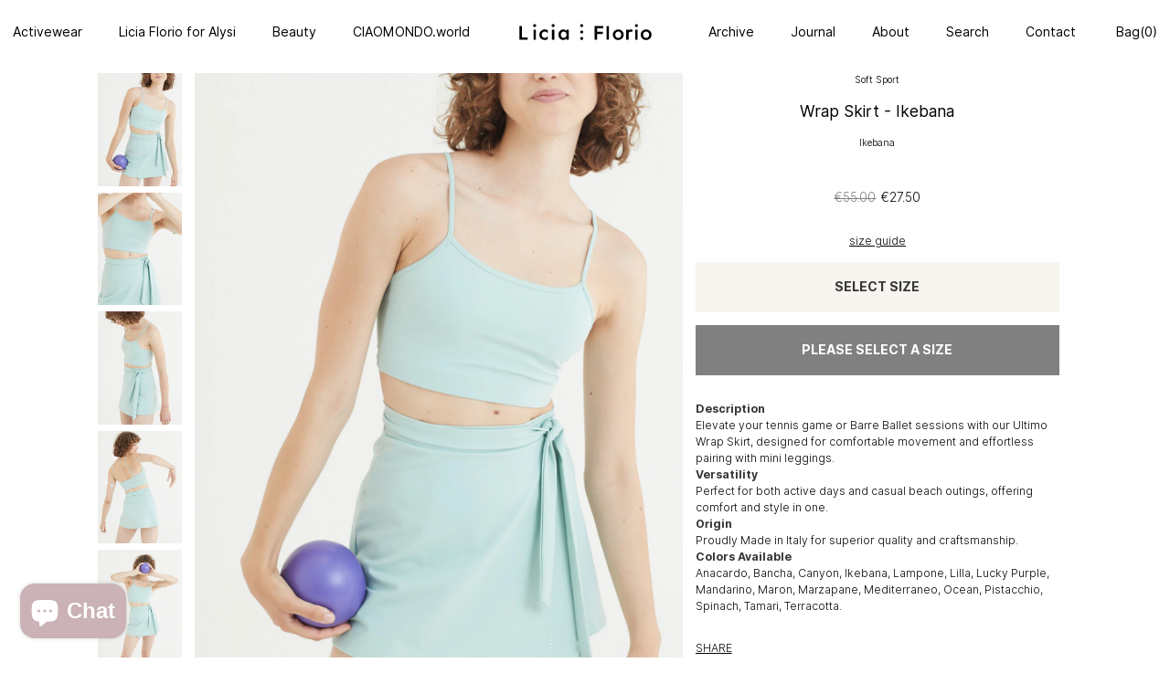

--- FILE ---
content_type: text/html; charset=utf-8
request_url: https://www.liciaflorio.com/products/ikebana-wrap-skirt
body_size: 26285
content:
<!doctype html>
<html class="no-js supports-no-cookies" lang="en">
<head>
<script>
window.KiwiSizing = window.KiwiSizing === undefined ? {} : window.KiwiSizing;
KiwiSizing.shop = "liciaflorio-2.myshopify.com";


KiwiSizing.data = {
  collections: "412953223,431588639032,600907186523,261213585511,261213683815",
  tags: "archive,glass blue,laguna,wrap skirt",
  product: "6563158425703",
  vendor: "Licia Florio",
  type: "Soft Sport",
  title: "Wrap Skirt - Ikebana",
  images: ["\/\/www.liciaflorio.com\/cdn\/shop\/products\/2021_IL_05_LF_TOTAL_BRAND0139_DEF.jpg?v=1622614030","\/\/www.liciaflorio.com\/cdn\/shop\/products\/2021_IL_05_LF_TOTAL_BRAND0148_DEF.jpg?v=1622614107","\/\/www.liciaflorio.com\/cdn\/shop\/products\/2021_IL_05_LF_TOTAL_BRAND0123_DEF.jpg?v=1622614107","\/\/www.liciaflorio.com\/cdn\/shop\/products\/2021_IL_05_LF_TOTAL_BRAND0134_DEF.jpg?v=1622614107","\/\/www.liciaflorio.com\/cdn\/shop\/products\/2021_IL_05_LF_TOTAL_BRAND0146_DEF.jpg?v=1622614103"],
  options: [{"name":"Size","position":1,"values":["1","2","3","4","5"]},{"name":"Style","position":2,"values":["Wrap Skirt"]},{"name":"Color","position":3,"values":["Ikebana"]}],
  variants: [{"id":39362844590183,"title":"1 \/ Wrap Skirt \/ Ikebana","option1":"1","option2":"Wrap Skirt","option3":"Ikebana","sku":"LF_WRS_IKE_01","requires_shipping":true,"taxable":true,"featured_image":null,"available":true,"name":"Wrap Skirt - Ikebana - 1 \/ Wrap Skirt \/ Ikebana","public_title":"1 \/ Wrap Skirt \/ Ikebana","options":["1","Wrap Skirt","Ikebana"],"price":2750,"weight":0,"compare_at_price":5500,"inventory_quantity":1,"inventory_management":"shopify","inventory_policy":"deny","barcode":"44590183","requires_selling_plan":false,"selling_plan_allocations":[]},{"id":39362844622951,"title":"2 \/ Wrap Skirt \/ Ikebana","option1":"2","option2":"Wrap Skirt","option3":"Ikebana","sku":"LF_WRS_IKE_02","requires_shipping":true,"taxable":true,"featured_image":null,"available":false,"name":"Wrap Skirt - Ikebana - 2 \/ Wrap Skirt \/ Ikebana","public_title":"2 \/ Wrap Skirt \/ Ikebana","options":["2","Wrap Skirt","Ikebana"],"price":2750,"weight":0,"compare_at_price":5500,"inventory_quantity":0,"inventory_management":"shopify","inventory_policy":"deny","barcode":"44622951","requires_selling_plan":false,"selling_plan_allocations":[]},{"id":39362844655719,"title":"3 \/ Wrap Skirt \/ Ikebana","option1":"3","option2":"Wrap Skirt","option3":"Ikebana","sku":"LF_WRS_IKE_03","requires_shipping":true,"taxable":true,"featured_image":null,"available":true,"name":"Wrap Skirt - Ikebana - 3 \/ Wrap Skirt \/ Ikebana","public_title":"3 \/ Wrap Skirt \/ Ikebana","options":["3","Wrap Skirt","Ikebana"],"price":2750,"weight":0,"compare_at_price":5500,"inventory_quantity":2,"inventory_management":"shopify","inventory_policy":"deny","barcode":"44655719","requires_selling_plan":false,"selling_plan_allocations":[]},{"id":39362844688487,"title":"4 \/ Wrap Skirt \/ Ikebana","option1":"4","option2":"Wrap Skirt","option3":"Ikebana","sku":"LF_WRS_IKE_04","requires_shipping":true,"taxable":true,"featured_image":null,"available":true,"name":"Wrap Skirt - Ikebana - 4 \/ Wrap Skirt \/ Ikebana","public_title":"4 \/ Wrap Skirt \/ Ikebana","options":["4","Wrap Skirt","Ikebana"],"price":2750,"weight":0,"compare_at_price":5500,"inventory_quantity":1,"inventory_management":"shopify","inventory_policy":"deny","barcode":"44688487","requires_selling_plan":false,"selling_plan_allocations":[]},{"id":39362844721255,"title":"5 \/ Wrap Skirt \/ Ikebana","option1":"5","option2":"Wrap Skirt","option3":"Ikebana","sku":"LF_WRS_IKE_05","requires_shipping":true,"taxable":true,"featured_image":null,"available":false,"name":"Wrap Skirt - Ikebana - 5 \/ Wrap Skirt \/ Ikebana","public_title":"5 \/ Wrap Skirt \/ Ikebana","options":["5","Wrap Skirt","Ikebana"],"price":2750,"weight":0,"compare_at_price":5500,"inventory_quantity":0,"inventory_management":"shopify","inventory_policy":"deny","barcode":"44721255","requires_selling_plan":false,"selling_plan_allocations":[]}],
};

</script><link href="//www.liciaflorio.com/cdn/shop/t/4/assets/tiny.content.min.css?v=21853800148939463861593971124" rel="stylesheet" type="text/css" media="all" /><link href="//www.liciaflorio.com/cdn/shop/t/4/assets/tiny.content.min.css?v=21853800148939463861593971124" rel="stylesheet" type="text/css" media="all" /><link href="//www.liciaflorio.com/cdn/shop/t/4/assets/tiny.content.min.css?v=21853800148939463861593971124" rel="stylesheet" type="text/css" media="all" />
  
  <meta charset="utf-8">
  <meta http-equiv="X-UA-Compatible" content="IE=edge">
  <meta name="viewport" content="width=device-width, user-scalable=no, initial-scale=1.0, maximum-scale=1.0, minimum-scale=1.0" />
  <meta name="theme-color" content="#f8f5f0">
  <meta name="p:domain_verify" content="c5e45c9b004de7dc4f2ad44ece1a8262"/>
  <link rel="canonical" href="https://www.liciaflorio.com/products/ikebana-wrap-skirt"><link rel="shortcut icon" href="//www.liciaflorio.com/cdn/shop/files/lf_fav_32x32.png?v=1613772764" type="image/png"><title>Wrap Skirt - Ikebana
&ndash; Licia Florio</title><meta name="description" content="Elevate your tennis game or Barre Ballet sessions with our Ultimo Wrap Skirt, designed for comfortable movement and effortless pairing with mini leggings. We give you the best Italian quality, zero waste, and 100% responsibility.">


<meta property="og:site_name" content="Licia Florio">
<meta property="og:url" content="https://www.liciaflorio.com/products/ikebana-wrap-skirt">
<meta property="og:title" content="Wrap Skirt - Ikebana">
<meta property="og:type" content="product">
<meta property="og:description" content="Elevate your tennis game or Barre Ballet sessions with our Ultimo Wrap Skirt, designed for comfortable movement and effortless pairing with mini leggings. We give you the best Italian quality, zero waste, and 100% responsibility."><meta property="product:availability" content="instock">
  <meta property="product:price:amount" content="27.50">
  <meta property="product:price:currency" content="EUR"><meta property="og:image" content="http://www.liciaflorio.com/cdn/shop/products/2021_IL_05_LF_TOTAL_BRAND0139_DEF.jpg?v=1622614030">
      <meta property="og:image:secure_url" content="https://www.liciaflorio.com/cdn/shop/products/2021_IL_05_LF_TOTAL_BRAND0139_DEF.jpg?v=1622614030">
      <meta property="og:image:width" content="1200">
      <meta property="og:image:height" content="1600">
      <meta property="og:image:alt" content="Wrap Skirt - Ikebana"><meta property="og:image" content="http://www.liciaflorio.com/cdn/shop/products/2021_IL_05_LF_TOTAL_BRAND0148_DEF.jpg?v=1622614107">
      <meta property="og:image:secure_url" content="https://www.liciaflorio.com/cdn/shop/products/2021_IL_05_LF_TOTAL_BRAND0148_DEF.jpg?v=1622614107">
      <meta property="og:image:width" content="1200">
      <meta property="og:image:height" content="1600">
      <meta property="og:image:alt" content="Wrap Skirt - Ikebana"><meta property="og:image" content="http://www.liciaflorio.com/cdn/shop/products/2021_IL_05_LF_TOTAL_BRAND0123_DEF.jpg?v=1622614107">
      <meta property="og:image:secure_url" content="https://www.liciaflorio.com/cdn/shop/products/2021_IL_05_LF_TOTAL_BRAND0123_DEF.jpg?v=1622614107">
      <meta property="og:image:width" content="1200">
      <meta property="og:image:height" content="1600">
      <meta property="og:image:alt" content="Wrap Skirt - Ikebana">

<meta name="twitter:site" content="@">
<meta name="twitter:card" content="summary_large_image">
<meta name="twitter:title" content="Wrap Skirt - Ikebana">
<meta name="twitter:description" content="Elevate your tennis game or Barre Ballet sessions with our Ultimo Wrap Skirt, designed for comfortable movement and effortless pairing with mini leggings. We give you the best Italian quality, zero waste, and 100% responsibility.">

  
<link rel="prefetch" href="//www.liciaflorio.com/cdn/shop/t/4/assets/layout.password.css?v=112768953160856869931551349464" as="style"><link type="text/css" href="//www.liciaflorio.com/cdn/shop/t/4/assets/vendors@layout.theme.css?v=64520491807773331081551349464" rel="stylesheet"><link type="text/css" href="//www.liciaflorio.com/cdn/shop/t/4/assets/vendors@layout.theme.styleLiquid.scss.css?v=111603181540343972631551349464" rel="stylesheet"><link type="text/css" href="//www.liciaflorio.com/cdn/shop/t/4/assets/layout.theme.css?v=44305358677813307381558114696" rel="stylesheet"><link type="text/css" href="//www.liciaflorio.com/cdn/shop/t/4/assets/layout.theme.styleLiquid.scss.css?v=75789508706063305271551349464" rel="stylesheet">
  <style>
 @font-face {
    font-family: 'Inter';
    font-style:  normal;
    font-weight: 400;
    src: url("//www.liciaflorio.com/cdn/shop/t/4/assets/Inter-Regular.woff2?v=171920762133248095521551349449") format("woff2"), url("//www.liciaflorio.com/cdn/shop/t/4/assets/Inter-Regular.woff?v=7278307774045611051551349449") format("woff");
  }
  @font-face {
    font-family: 'Inter';
    font-style:  normal;
    font-weight: 700;
    src: url("//www.liciaflorio.com/cdn/shop/t/4/assets/Inter-Bold.woff2?v=118238683206340471871551349448") format("woff2"), url("//www.liciaflorio.com/cdn/shop/t/4/assets/Inter-Bold.woff?v=117775524074639594991551349448") format("woff");
  }
  @font-face {
    font-family: 'Inter';
    font-style:  normal;
    font-weight: 300;
    src: url("//www.liciaflorio.com/cdn/shop/t/4/assets/Inter-Light.woff2?v=161783731799046996151551349448") format("woff2"), url("//www.liciaflorio.com/cdn/shop/t/4/assets/Inter-Light.woff?v=23071035547413470571551349448") format("woff");
  }

  :root {
    --color-primary: #000000;
    --color-accent: #f8f5f0;
    --color-body-text: #000000;
    --color-main-background: #ffffff;
    --color-border: #808080;

    --font-heading: 'Inter';
    --font-body: 'Inter';
    --font-body-weight: 400;
    --font-body-style: normal;
    --font-body-bold-weight: 700;

    --rounded-dots: url(//www.liciaflorio.com/cdn/shop/t/4/assets/rounded-points.png?v=172231613734739592191551349450);
    
  }
</style>


  <script>
    document.documentElement.className = document.documentElement.className.replace('no-js', '');

    window.theme = {
      strings: {
        addToCart: "Add to Cart",
        preorder: "Pre - Order",
        soldOut: "Sold Out",
        unavailable: "Unavailable"
      },
      moneyFormat: "€{{amount}}"
    };

    
  </script>
  
  
  <script>
    window.__webpack_public_path__ = "//www.liciaflorio.com/cdn/shop/t/4/assets/";
  </script>
  
<link rel="prefetch" href="//www.liciaflorio.com/cdn/shop/t/4/assets/layout.password.js?v=97735222261121541641552004907" as="script"><script type="text/javascript" src="//www.liciaflorio.com/cdn/shop/t/4/assets/vendors@layout.theme.chunk.b0c95.js?v=76434013490204747581552004947" defer="defer"></script><script type="text/javascript" src="//www.liciaflorio.com/cdn/shop/t/4/assets/layout.theme.js?v=88164388846249873891560764906" defer="defer"></script><link rel="prefetch" href="//www.liciaflorio.com/cdn/shop/t/4/assets/vendors@template.gift_card.chunk.96e75.js?v=125838543907841812751552004956" as="script"><link rel="prefetch" href="//www.liciaflorio.com/cdn/shop/t/4/assets/template.gift_card.js?v=35746720352482936241552004989" as="script"><link rel="prefetch" href="//www.liciaflorio.com/cdn/shop/t/4/assets/template.addresses.js?v=171203531941492680071552004929" as="script"><link rel="prefetch" href="//www.liciaflorio.com/cdn/shop/t/4/assets/template.login.js?v=142032343701232863951552004996" as="script">

  <script>window.performance && window.performance.mark && window.performance.mark('shopify.content_for_header.start');</script><meta name="google-site-verification" content="4LNR_ir8Gz34RFoQ-TxvuDifWQZu74g312feg1QKsc8">
<meta id="shopify-digital-wallet" name="shopify-digital-wallet" content="/14404596/digital_wallets/dialog">
<meta name="shopify-checkout-api-token" content="2dcf09b65502aeaacf698b49aa94d380">
<meta id="in-context-paypal-metadata" data-shop-id="14404596" data-venmo-supported="false" data-environment="production" data-locale="en_US" data-paypal-v4="true" data-currency="EUR">
<link rel="alternate" type="application/json+oembed" href="https://www.liciaflorio.com/products/ikebana-wrap-skirt.oembed">
<script async="async" src="/checkouts/internal/preloads.js?locale=en-IT"></script>
<script id="shopify-features" type="application/json">{"accessToken":"2dcf09b65502aeaacf698b49aa94d380","betas":["rich-media-storefront-analytics"],"domain":"www.liciaflorio.com","predictiveSearch":true,"shopId":14404596,"locale":"en"}</script>
<script>var Shopify = Shopify || {};
Shopify.shop = "liciaflorio-2.myshopify.com";
Shopify.locale = "en";
Shopify.currency = {"active":"EUR","rate":"1.0"};
Shopify.country = "IT";
Shopify.theme = {"name":"LIVE ","id":40377417831,"schema_name":"Lici-Florio","schema_version":"1.0.1","theme_store_id":null,"role":"main"};
Shopify.theme.handle = "null";
Shopify.theme.style = {"id":null,"handle":null};
Shopify.cdnHost = "www.liciaflorio.com/cdn";
Shopify.routes = Shopify.routes || {};
Shopify.routes.root = "/";</script>
<script type="module">!function(o){(o.Shopify=o.Shopify||{}).modules=!0}(window);</script>
<script>!function(o){function n(){var o=[];function n(){o.push(Array.prototype.slice.apply(arguments))}return n.q=o,n}var t=o.Shopify=o.Shopify||{};t.loadFeatures=n(),t.autoloadFeatures=n()}(window);</script>
<script id="shop-js-analytics" type="application/json">{"pageType":"product"}</script>
<script defer="defer" async type="module" src="//www.liciaflorio.com/cdn/shopifycloud/shop-js/modules/v2/client.init-shop-cart-sync_IZsNAliE.en.esm.js"></script>
<script defer="defer" async type="module" src="//www.liciaflorio.com/cdn/shopifycloud/shop-js/modules/v2/chunk.common_0OUaOowp.esm.js"></script>
<script type="module">
  await import("//www.liciaflorio.com/cdn/shopifycloud/shop-js/modules/v2/client.init-shop-cart-sync_IZsNAliE.en.esm.js");
await import("//www.liciaflorio.com/cdn/shopifycloud/shop-js/modules/v2/chunk.common_0OUaOowp.esm.js");

  window.Shopify.SignInWithShop?.initShopCartSync?.({"fedCMEnabled":true,"windoidEnabled":true});

</script>
<script>(function() {
  var isLoaded = false;
  function asyncLoad() {
    if (isLoaded) return;
    isLoaded = true;
    var urls = ["https:\/\/chimpstatic.com\/mcjs-connected\/js\/users\/8441fe7b1589057b7f9a9aabc\/32dfb9caa4a587577e4154a87.js?shop=liciaflorio-2.myshopify.com","https:\/\/mpop.pxucdn.com\/apps.pixelunion.net\/scripts\/js\/shipping\/bundle.min.js?shop=liciaflorio-2.myshopify.com","https:\/\/app.kiwisizing.com\/web\/js\/dist\/kiwiSizing\/plugin\/SizingPlugin.prod.js?v=330\u0026shop=liciaflorio-2.myshopify.com","https:\/\/s3.amazonaws.com\/pixelpop\/usercontent\/scripts\/73be625c-c799-4d45-b739-8bf41f5b034a\/pixelpop.js?shop=liciaflorio-2.myshopify.com","\/\/backinstock.useamp.com\/widget\/140440_1767158545.js?category=bis\u0026v=6\u0026shop=liciaflorio-2.myshopify.com"];
    for (var i = 0; i < urls.length; i++) {
      var s = document.createElement('script');
      s.type = 'text/javascript';
      s.async = true;
      s.src = urls[i];
      var x = document.getElementsByTagName('script')[0];
      x.parentNode.insertBefore(s, x);
    }
  };
  if(window.attachEvent) {
    window.attachEvent('onload', asyncLoad);
  } else {
    window.addEventListener('load', asyncLoad, false);
  }
})();</script>
<script id="__st">var __st={"a":14404596,"offset":3600,"reqid":"28e66179-d9c0-4f06-b766-d536aa8924ef-1768360430","pageurl":"www.liciaflorio.com\/products\/ikebana-wrap-skirt","u":"b243d13822f7","p":"product","rtyp":"product","rid":6563158425703};</script>
<script>window.ShopifyPaypalV4VisibilityTracking = true;</script>
<script id="captcha-bootstrap">!function(){'use strict';const t='contact',e='account',n='new_comment',o=[[t,t],['blogs',n],['comments',n],[t,'customer']],c=[[e,'customer_login'],[e,'guest_login'],[e,'recover_customer_password'],[e,'create_customer']],r=t=>t.map((([t,e])=>`form[action*='/${t}']:not([data-nocaptcha='true']) input[name='form_type'][value='${e}']`)).join(','),a=t=>()=>t?[...document.querySelectorAll(t)].map((t=>t.form)):[];function s(){const t=[...o],e=r(t);return a(e)}const i='password',u='form_key',d=['recaptcha-v3-token','g-recaptcha-response','h-captcha-response',i],f=()=>{try{return window.sessionStorage}catch{return}},m='__shopify_v',_=t=>t.elements[u];function p(t,e,n=!1){try{const o=window.sessionStorage,c=JSON.parse(o.getItem(e)),{data:r}=function(t){const{data:e,action:n}=t;return t[m]||n?{data:e,action:n}:{data:t,action:n}}(c);for(const[e,n]of Object.entries(r))t.elements[e]&&(t.elements[e].value=n);n&&o.removeItem(e)}catch(o){console.error('form repopulation failed',{error:o})}}const l='form_type',E='cptcha';function T(t){t.dataset[E]=!0}const w=window,h=w.document,L='Shopify',v='ce_forms',y='captcha';let A=!1;((t,e)=>{const n=(g='f06e6c50-85a8-45c8-87d0-21a2b65856fe',I='https://cdn.shopify.com/shopifycloud/storefront-forms-hcaptcha/ce_storefront_forms_captcha_hcaptcha.v1.5.2.iife.js',D={infoText:'Protected by hCaptcha',privacyText:'Privacy',termsText:'Terms'},(t,e,n)=>{const o=w[L][v],c=o.bindForm;if(c)return c(t,g,e,D).then(n);var r;o.q.push([[t,g,e,D],n]),r=I,A||(h.body.append(Object.assign(h.createElement('script'),{id:'captcha-provider',async:!0,src:r})),A=!0)});var g,I,D;w[L]=w[L]||{},w[L][v]=w[L][v]||{},w[L][v].q=[],w[L][y]=w[L][y]||{},w[L][y].protect=function(t,e){n(t,void 0,e),T(t)},Object.freeze(w[L][y]),function(t,e,n,w,h,L){const[v,y,A,g]=function(t,e,n){const i=e?o:[],u=t?c:[],d=[...i,...u],f=r(d),m=r(i),_=r(d.filter((([t,e])=>n.includes(e))));return[a(f),a(m),a(_),s()]}(w,h,L),I=t=>{const e=t.target;return e instanceof HTMLFormElement?e:e&&e.form},D=t=>v().includes(t);t.addEventListener('submit',(t=>{const e=I(t);if(!e)return;const n=D(e)&&!e.dataset.hcaptchaBound&&!e.dataset.recaptchaBound,o=_(e),c=g().includes(e)&&(!o||!o.value);(n||c)&&t.preventDefault(),c&&!n&&(function(t){try{if(!f())return;!function(t){const e=f();if(!e)return;const n=_(t);if(!n)return;const o=n.value;o&&e.removeItem(o)}(t);const e=Array.from(Array(32),(()=>Math.random().toString(36)[2])).join('');!function(t,e){_(t)||t.append(Object.assign(document.createElement('input'),{type:'hidden',name:u})),t.elements[u].value=e}(t,e),function(t,e){const n=f();if(!n)return;const o=[...t.querySelectorAll(`input[type='${i}']`)].map((({name:t})=>t)),c=[...d,...o],r={};for(const[a,s]of new FormData(t).entries())c.includes(a)||(r[a]=s);n.setItem(e,JSON.stringify({[m]:1,action:t.action,data:r}))}(t,e)}catch(e){console.error('failed to persist form',e)}}(e),e.submit())}));const S=(t,e)=>{t&&!t.dataset[E]&&(n(t,e.some((e=>e===t))),T(t))};for(const o of['focusin','change'])t.addEventListener(o,(t=>{const e=I(t);D(e)&&S(e,y())}));const B=e.get('form_key'),M=e.get(l),P=B&&M;t.addEventListener('DOMContentLoaded',(()=>{const t=y();if(P)for(const e of t)e.elements[l].value===M&&p(e,B);[...new Set([...A(),...v().filter((t=>'true'===t.dataset.shopifyCaptcha))])].forEach((e=>S(e,t)))}))}(h,new URLSearchParams(w.location.search),n,t,e,['guest_login'])})(!0,!0)}();</script>
<script integrity="sha256-4kQ18oKyAcykRKYeNunJcIwy7WH5gtpwJnB7kiuLZ1E=" data-source-attribution="shopify.loadfeatures" defer="defer" src="//www.liciaflorio.com/cdn/shopifycloud/storefront/assets/storefront/load_feature-a0a9edcb.js" crossorigin="anonymous"></script>
<script data-source-attribution="shopify.dynamic_checkout.dynamic.init">var Shopify=Shopify||{};Shopify.PaymentButton=Shopify.PaymentButton||{isStorefrontPortableWallets:!0,init:function(){window.Shopify.PaymentButton.init=function(){};var t=document.createElement("script");t.src="https://www.liciaflorio.com/cdn/shopifycloud/portable-wallets/latest/portable-wallets.en.js",t.type="module",document.head.appendChild(t)}};
</script>
<script data-source-attribution="shopify.dynamic_checkout.buyer_consent">
  function portableWalletsHideBuyerConsent(e){var t=document.getElementById("shopify-buyer-consent"),n=document.getElementById("shopify-subscription-policy-button");t&&n&&(t.classList.add("hidden"),t.setAttribute("aria-hidden","true"),n.removeEventListener("click",e))}function portableWalletsShowBuyerConsent(e){var t=document.getElementById("shopify-buyer-consent"),n=document.getElementById("shopify-subscription-policy-button");t&&n&&(t.classList.remove("hidden"),t.removeAttribute("aria-hidden"),n.addEventListener("click",e))}window.Shopify?.PaymentButton&&(window.Shopify.PaymentButton.hideBuyerConsent=portableWalletsHideBuyerConsent,window.Shopify.PaymentButton.showBuyerConsent=portableWalletsShowBuyerConsent);
</script>
<script data-source-attribution="shopify.dynamic_checkout.cart.bootstrap">document.addEventListener("DOMContentLoaded",(function(){function t(){return document.querySelector("shopify-accelerated-checkout-cart, shopify-accelerated-checkout")}if(t())Shopify.PaymentButton.init();else{new MutationObserver((function(e,n){t()&&(Shopify.PaymentButton.init(),n.disconnect())})).observe(document.body,{childList:!0,subtree:!0})}}));
</script>
<script id='scb4127' type='text/javascript' async='' src='https://www.liciaflorio.com/cdn/shopifycloud/privacy-banner/storefront-banner.js'></script><link id="shopify-accelerated-checkout-styles" rel="stylesheet" media="screen" href="https://www.liciaflorio.com/cdn/shopifycloud/portable-wallets/latest/accelerated-checkout-backwards-compat.css" crossorigin="anonymous">
<style id="shopify-accelerated-checkout-cart">
        #shopify-buyer-consent {
  margin-top: 1em;
  display: inline-block;
  width: 100%;
}

#shopify-buyer-consent.hidden {
  display: none;
}

#shopify-subscription-policy-button {
  background: none;
  border: none;
  padding: 0;
  text-decoration: underline;
  font-size: inherit;
  cursor: pointer;
}

#shopify-subscription-policy-button::before {
  box-shadow: none;
}

      </style>

<script>window.performance && window.performance.mark && window.performance.mark('shopify.content_for_header.end');</script>
  
  
  <!-- Matomo -->
<script type="text/javascript">
  var _paq = window._paq || [];
  /* tracker methods like "setCustomDimension" should be called before "trackPageView" */
  _paq.push(['trackPageView']);
  _paq.push(['enableLinkTracking']);
  (function() {
    var u="//analytics.olab-studio.com/";
    _paq.push(['setTrackerUrl', u+'matomo.php']);
    _paq.push(['setSiteId', '3']);
    var d=document, g=d.createElement('script'), s=d.getElementsByTagName('script')[0];
    g.type='text/javascript'; g.async=true; g.defer=true; g.src=u+'matomo.js'; s.parentNode.insertBefore(g,s);
  })();
</script>
<!-- End Matomo Code --><script>
  //  empty script tag to work around Woo issue where attributes of first script in file are scrubbed
</script>

<script id="bold-subscriptions-script" type="text/javascript">
    window.BOLD = window.BOLD || {};
    window.BOLD.subscriptions = window.BOLD.subscriptions || {};
    window.BOLD.subscriptions.classes = window.BOLD.subscriptions.classes || {};
    window.BOLD.subscriptions.patches = window.BOLD.subscriptions.patches || {};
    window.BOLD.subscriptions.patches.maxCheckoutRetries = window.BOLD.subscriptions.patches.maxCheckoutRetries || 200;
    window.BOLD.subscriptions.patches.currentCheckoutRetries = window.BOLD.subscriptions.patches.currentCheckoutRetries || 0;
    window.BOLD.subscriptions.patches.maxCashierPatchAttempts = window.BOLD.subscriptions.patches.maxCashierPatchAttempts || 200;
    window.BOLD.subscriptions.patches.currentCashierPatchAttempts = window.BOLD.subscriptions.patches.currentCashierPatchAttempts || 0;
    window.BOLD.subscriptions.config = window.BOLD.subscriptions.config || {};
    window.BOLD.subscriptions.config.platform = 'shopify';
    window.BOLD.subscriptions.config.shopDomain = 'liciaflorio-2.myshopify.com';
    window.BOLD.subscriptions.config.customDomain = 'www.liciaflorio.com';
    window.BOLD.subscriptions.config.shopIdentifier = '14404596';
    window.BOLD.subscriptions.config.cashierUrl = 'https://cashier.boldcommerce.com';
    window.BOLD.subscriptions.config.cashierApplicationUUID = '2e6a2bbc-b12b-4255-abdf-a02af85c0d4e';
    window.BOLD.subscriptions.config.appUrl = 'https://sub.boldapps.net';
    window.BOLD.subscriptions.config.currencyCode = 'EUR';
    window.BOLD.subscriptions.config.checkoutType = 'shopify';
    window.BOLD.subscriptions.config.currencyFormat = "\u20ac\u0026#123;\u0026#123;amount}}";
    window.BOLD.subscriptions.config.shopCurrencies = [];
    window.BOLD.subscriptions.config.shopSettings = {"allow_msp_cancellation":true,"allow_msp_prepaid_renewal":true,"customer_can_pause_subscription":true,"customer_can_change_next_order_date":true,"line_item_discount_policy":"inherit","customer_can_change_order_frequency":true,"customer_can_create_an_additional_order":false};
    window.BOLD.subscriptions.config.cashierPluginOnlyMode = window.BOLD.subscriptions.config.cashierPluginOnlyMode || false;
    if (window.BOLD.subscriptions.config.waitForCheckoutLoader === undefined) {
        window.BOLD.subscriptions.config.waitForCheckoutLoader = true;
    }

    window.BOLD.subscriptions.config.addToCartFormSelectors = window.BOLD.subscriptions.config.addToCartFormSelectors || [];
    window.BOLD.subscriptions.config.addToCartButtonSelectors = window.BOLD.subscriptions.config.addToCartButtonSelectors || [];
    window.BOLD.subscriptions.config.widgetInsertBeforeSelectors = window.BOLD.subscriptions.config.widgetInsertBeforeSelectors || [];
    window.BOLD.subscriptions.config.quickAddToCartButtonSelectors = window.BOLD.subscriptions.config.quickAddToCartButtonSelectors || [];
    window.BOLD.subscriptions.config.cartElementSelectors = window.BOLD.subscriptions.config.cartElementSelectors || [];
    window.BOLD.subscriptions.config.cartTotalElementSelectors = window.BOLD.subscriptions.config.cartTotalElementSelectors || [];
    window.BOLD.subscriptions.config.featureFlags = window.BOLD.subscriptions.config.featureFlags || ["BS2-1494-show-widget-dcl","BS2-1698-get-paypal-methods-from-cashier","BS2-1699-select-payment-methods-msp","BS2-1882-gen-settings-tz","BS2-2058-usage-billing","BS2-2335-discount-first-order","BS2-2058-usage-billing-charge-shop","BS2-2550-digital-product","BS2-2973-widget-logger","BS2-2719-swap-add-to-digital-product","BS2-2952-show-all-future-orders-for-prepaid-subs","BS2-3082-show-prepaid-subtotal-on-cart","BS2-1699-edit-payment-methods-admin","bs2-1804-cancellation-management-page","BS2-2933-shopify-cart-adjustments"];
    window.BOLD.subscriptions.config.subscriptionProcessingFrequency = '60';
    window.BOLD.subscriptions.config.requireMSPInitialLoadingMessage = true;
    window.BOLD.subscriptions.data = window.BOLD.subscriptions.data || {};

    // Interval text markup template
    window.BOLD.subscriptions.config.lineItemPropertyListSelectors = window.BOLD.subscriptions.config.lineItemPropertyListSelectors || [];
    window.BOLD.subscriptions.config.lineItemPropertyListSelectors.push('dl.definitionList');
    window.BOLD.subscriptions.config.lineItemPropertyListTemplate = window.BOLD.subscriptions.config.lineItemPropertyListTemplate || '<dl class="definitionList"></dl>';
    window.BOLD.subscriptions.config.lineItemPropertyTemplate = window.BOLD.subscriptions.config.lineItemPropertyTemplate || '<dt class="definitionList-key">\:</dt><dd class="definitionList-value">\</dd>';

    // Constants in XMLHttpRequest are not reliable, so we will create our own
    // reference: https://developer.mozilla.org/en-US/docs/Web/API/XMLHttpRequest/readyState
    window.BOLD.subscriptions.config.XMLHttpRequest = {
        UNSENT:0,            // Client has been created. open() not called yet.
        OPENED: 1,           // open() has been called.
        HEADERS_RECEIVED: 2, // send() has been called, and headers and status are available.
        LOADING: 3,          // Downloading; responseText holds partial data.
        DONE: 4              // The operation is complete.
    };

    window.BOLD.subscriptions.config.assetBaseUrl = 'https://sub.boldapps.net';
    if (window.localStorage && window.localStorage.getItem('boldSubscriptionsAssetBaseUrl')) {
        window.BOLD.subscriptions.config.assetBaseUrl = window.localStorage.getItem('boldSubscriptionsAssetBaseUrl')
    }

    if (localStorage && localStorage.getItem('boldSubscriptionsSubscriptionGroups')) {
        window.BOLD.subscriptions.data.subscriptionGroups = JSON.parse(localStorage.getItem('boldSubscriptionsSubscriptionGroups'));
    } else {
        window.BOLD.subscriptions.data.subscriptionGroups = [];
    }

    function isFeatureFlagEnabled(featureFlag) {
        for (var i = 0; i < window.BOLD.subscriptions.config.featureFlags.length; i++) {
            if (window.BOLD.subscriptions.config.featureFlags[i] === featureFlag){
                return true;
            }
        }
        return false;
    }

    window.BOLD.subscriptions.logger = {
        tag: "bold_subscriptions",
        // the bold subscriptions log level
        // 0 - errors (default)
        // 1 - warnings + errors
        // 2 - info + warnings + errors
        // use window.localStorage.setItem('boldSubscriptionsLogLevel', x) to set the log level
        levels: {
            ERROR: 0,
            WARN: 1,
            INFO: 2,
        },
        level: parseInt((window.localStorage && window.localStorage.getItem('boldSubscriptionsLogLevel')) || "0", 10),
        _log: function(callArgs, level) {
            if (!window.console) {
                return null;
            }

            if (window.BOLD.subscriptions.logger.level <= level) {
                return;
            }

            var params = Array.prototype.slice.call(callArgs);
            params.unshift(window.BOLD.subscriptions.logger.tag);

            switch (level) {
                case window.BOLD.subscriptions.logger.levels.INFO:
                    console.info.apply(null, params);
                    return;
                case window.BOLD.subscriptions.logger.levels.WARN:
                    console.warn.apply(null, params);
                    return;
                case window.BOLD.subscriptions.logger.levels.ERROR:
                    console.error.apply(null, params);
                    return;
                default:
                    console.log.apply(null, params);
                    return;
            }
        },
        info: function() {
            window.BOLD.subscriptions.logger._log(arguments, window.BOLD.subscriptions.logger.levels.INFO);
        },
        warn: function() {
            window.BOLD.subscriptions.logger._log(arguments, window.BOLD.subscriptions.logger.levels.WARN);
        },
        error: function() {
            window.BOLD.subscriptions.logger._log(arguments, window.BOLD.subscriptions.logger.levels.ERROR);
        }
    }

    window.BOLD.subscriptions.getSubscriptionGroupFromProductId = function (productId) {
        var data = window.BOLD.subscriptions.data;
        var foundGroup = null;
        for (var i = 0; i < data.subscriptionGroups.length; i += 1) {
            var subscriptionGroup = data.subscriptionGroups[i];
            for (var j = 0; j < subscriptionGroup.selection_options.length; j += 1) {
                var selectionOption = subscriptionGroup.selection_options[j];
                if (selectionOption.platform_entity_id === productId.toString()) {
                    foundGroup = subscriptionGroup;
                    break;
                }
            }
            if (foundGroup) {
                break;
            }
        }
        return foundGroup;
    };

    window.BOLD.subscriptions.getSubscriptionGroupById = function(subGroupId) {
        var subscriptionGroups = window.BOLD.subscriptions.data.subscriptionGroups;

        for (var i = 0; i < subscriptionGroups.length; i += 1) {
            var subGroup = subscriptionGroups[i];
            if (subGroup.id === subGroupId) {
                return subGroup;
            }
        }

        return null;
    };

    window.BOLD.subscriptions.getSubscriptionGroupPrepaidDurationById = function(subscriptionGroupId, prepaidDurationId) {
        var subscriptionGroup = window.BOLD.subscriptions.getSubscriptionGroupById(subscriptionGroupId);

        if (
            !subscriptionGroup
            || !subscriptionGroup.prepaid_durations
            || !subscriptionGroup.prepaid_durations.length
        ) {
            return null;
        }

        for (var i = 0; i < subscriptionGroup.prepaid_durations.length; i++) {
            var prepaidDuration = subscriptionGroup.prepaid_durations[i];
            if (prepaidDuration.id === prepaidDurationId) {
                return prepaidDuration;
            }
        }

        return null;
    }

    window.BOLD.subscriptions.getSubscriptionGroupBillingRuleById = function(subGroup, billingRuleId) {
        for (var i = 0; i < subGroup.billing_rules.length; i += 1) {
            var billingRule = subGroup.billing_rules[i];
            if (billingRule.id === billingRuleId) {
                return billingRule;
            }
        }

        return null;
    };

    window.BOLD.subscriptions.toggleDisabledAddToCartButtons = function(disable) {
        var addToCartForms = document.querySelectorAll(window.BOLD.subscriptions.config.addToCartFormSelectors.join(','));
        for (var i = 0; i < addToCartForms.length; i++) {
            var addToCartForm = addToCartForms[i];
            var productId = window.BOLD.subscriptions.getProductIdFromAddToCartForm(addToCartForm);
            var subscriptionGroup = window.BOLD.subscriptions.getSubscriptionGroupFromProductId(productId);

            if (subscriptionGroup) {
                var addToCartButtons = addToCartForm.querySelectorAll(window.BOLD.subscriptions.config.addToCartButtonSelectors.join(','));
                for (var j = 0; j < addToCartButtons.length; j++) {
                    var addToCartButton = addToCartButtons[j];
                    var toggleAction = disable ?  addToCartButton.setAttribute : addToCartButton.removeAttribute;

                    addToCartButton.disabled = disable;
                    toggleAction.call(addToCartButton, 'data-disabled-by-subscriptions', disable);
                }
            }
        }
    };

    window.BOLD.subscriptions.disableAddToCartButtons = function () {
        if (!window.BOLD.subscriptions.app) {
            window.BOLD.subscriptions.toggleDisabledAddToCartButtons(true);
        } else {
            window.BOLD.subscriptions.enableAddToCartButtons();
        }
    };

    window.BOLD.subscriptions.enableAddToCartButtons = function () {
        document.removeEventListener('click', window.BOLD.subscriptions.preventSubscriptionAddToCart);
        window.BOLD.subscriptions.toggleDisabledAddToCartButtons(false);
    };

    window.BOLD.subscriptions.addJSAsset = function(src) {
        var scriptTag = document.getElementById('bold-subscriptions-script');
        var jsElement = document.createElement('script');
        jsElement.type = 'text/javascript';
        jsElement.src = src;
        scriptTag.parentNode.insertBefore(jsElement, scriptTag);
    };

    window.BOLD.subscriptions.addCSSAsset = function(href) {
        var scriptTag = document.getElementById('bold-subscriptions-script');
        var cssElement = document.createElement('link');
        cssElement.href = href;
        cssElement.rel = 'stylesheet';
        scriptTag.parentNode.insertBefore(cssElement, scriptTag);
    };

    window.BOLD.subscriptions.loadStorefrontAssets = function loadStorefrontAssets() {
        var assets = window.BOLD.subscriptions.config.assets;
        window.BOLD.subscriptions.addCSSAsset(window.BOLD.subscriptions.config.assetBaseUrl + '/static/' + assets['storefront.css']);
        window.BOLD.subscriptions.addJSAsset(window.BOLD.subscriptions.config.assetBaseUrl + '/static/' + assets['storefront.js']);
    };

    window.BOLD.subscriptions.loadCustomerPortalAssets = function loadCustomerPortalAssets() {
        var assets = window.BOLD.subscriptions.config.assets;
        window.BOLD.subscriptions.addCSSAsset(window.BOLD.subscriptions.config.assetBaseUrl + '/static/' + assets['customer_portal.css']);
        window.BOLD.subscriptions.addJSAsset(window.BOLD.subscriptions.config.assetBaseUrl + '/static/' + assets['customer_portal.js']);
    };

    window.BOLD.subscriptions.processManifest = function() {
        if (!window.BOLD.subscriptions.processedManifest) {
            window.BOLD.subscriptions.processedManifest = true;
            window.BOLD.subscriptions.config.assets = JSON.parse(this.responseText);

                        window.BOLD.subscriptions.loadCustomerPortalAssets();
        }
    };

    window.BOLD.subscriptions.addInitialLoadingMessage = function() {
        var customerPortalNode = document.getElementById('customer-portal-root');
        if (customerPortalNode && window.BOLD.subscriptions.config.requireMSPInitialLoadingMessage) {
            customerPortalNode.innerHTML = '<h1 style="text-align: center;">Loading your subscriptions</h1>';
        }
    }

    window.BOLD.subscriptions.contentLoaded = function() {
        window.BOLD.subscriptions.data.contentLoadedEventTriggered = true;
        window.BOLD.subscriptions.addInitialLoadingMessage();
            };

    window.BOLD.subscriptions.preventSubscriptionAddToCart = function(e) {
        if (e.target.matches(window.BOLD.subscriptions.config.addToCartButtonSelectors.join(',')) && e.target.form) {
            var productId = window.BOLD.subscriptions.getProductIdFromAddToCartForm(e.target.form);
            var subscriptionGroup = window.BOLD.subscriptions.getSubscriptionGroupFromProductId(productId);

            if (subscriptionGroup) {
                // this code disables the add to cart button for subscription products
                // once the subscriptions widget loads it is responsible for re-enabling the buttons
                // call window.BOLD.subscriptions.enableAddToCartButtons enable them manually
                e.preventDefault();
                return false;
            }
        }
    };

        document.addEventListener('DOMContentLoaded', window.BOLD.subscriptions.contentLoaded);

    if (!Element.prototype.matches) {
        Element.prototype.matches =
            Element.prototype.matchesSelector ||
            Element.prototype.mozMatchesSelector ||
            Element.prototype.msMatchesSelector ||
            Element.prototype.oMatchesSelector ||
            Element.prototype.webkitMatchesSelector ||
            function(s) {
                var matches = (this.document || this.ownerDocument).querySelectorAll(s),
                    i = matches.length;
                while (--i >= 0 && matches.item(i) !== this) {}
                return i > -1;
            };
    }

    if (!Element.prototype.closest) {
        Element.prototype.closest = function(s) {
            var el = this;

            do {
                if (Element.prototype.matches.call(el, s)) return el;
                el = el.parentElement || el.parentNode;
            } while (el !== null && el.nodeType === 1);
            return null;
        };
    }

    window.BOLD.subscriptions.setVisibilityOfAdditionalCheckoutButtons = function (isVisible) {
        if (window.BOLD.subscriptions.config.additionalCheckoutSelectors === undefined) {
            return;
        }

        var selectors = window.BOLD.subscriptions.config.additionalCheckoutSelectors;

        for (var i = 0; i < selectors.length; i++) {
            var elements = document.querySelectorAll(selectors[i]);

            for (var j = 0; j < elements.length; j++) {
                elements[j].style.display = isVisible ? 'block' : 'none';
            }
        }
    }

    window.BOLD.subscriptions.hideAdditionalCheckoutButtons = function() {
        window.BOLD.subscriptions.setVisibilityOfAdditionalCheckoutButtons(false);
    };

    window.BOLD.subscriptions.showAdditionalCheckoutButtons = function() {
        window.BOLD.subscriptions.setVisibilityOfAdditionalCheckoutButtons(true);
    };

    window.BOLD.subscriptions.enhanceMspUrls = function(data) {
        var mspUrl = 'https://sub.boldapps.net/shop/4066/customer_portal';
        var elements = document.querySelectorAll("a[href='"+mspUrl+"']");

        if(!elements.length || !data.success) {
            return;
        }

        for (var i = 0; i < elements.length; i++) {
            elements[i].href = elements[i].href + "?jwt="+data.value.jwt+"&customerId="+data.value.customerId;
        }
    };

    window.addEventListener('load', function () {
        window.BOLD.subscriptions.getJWT(window.BOLD.subscriptions.enhanceMspUrls);
    });

    // This will be called immediately
    // Use this anonymous function to avoid polluting the global namespace
    (function() {
        var xhr = new XMLHttpRequest();
        xhr.addEventListener('load', window.BOLD.subscriptions.processManifest);
        xhr.open('GET', window.BOLD.subscriptions.config.assetBaseUrl + '/static/manifest.json?t=' + (new Date()).getTime());
        xhr.send();
    })()

    window.BOLD.subscriptions.patches.patchCashier = function() {
        if (window.BOLD && window.BOLD.checkout) {
            window.BOLD.checkout.disable();
            window.BOLD.checkout.listenerFn = window.BOLD.subscriptions.patches.cashierListenerFn;
            window.BOLD.checkout.enable();
        } else if (window.BOLD.subscriptions.patches.currentCashierPatchAttempts < window.BOLD.subscriptions.patches.maxCashierPatchAttempts) {
            window.BOLD.subscriptions.patches.currentCashierPatchAttempts++;
            setTimeout(window.BOLD.subscriptions.patches.patchCashier, 100);
        }
    };

    window.BOLD.subscriptions.patches.finishCheckout = function(event, form, cart) {
        window.BOLD.subscriptions.patches.currentCheckoutRetries++;

        if (!window.BOLD.subscriptions.app
            && window.BOLD.subscriptions.patches.currentCheckoutRetries < window.BOLD.subscriptions.patches.maxCheckoutRetries
        ) {
            setTimeout(function () { window.BOLD.subscriptions.patches.finishCheckout(event, form, cart); }, 100);
            return;
        } else if (window.BOLD.subscriptions.app) {
            window.BOLD.subscriptions.patches.currentCheckoutRetries = 0;
            window.BOLD.subscriptions.app.addCartParams(form, cart);
        }

        var noSubscriptions = false;
        if ((window.BOLD.subscriptions.app && window.BOLD.subscriptions.app.successfulAddToCarts.length === 0)
            || !window.BOLD.subscriptions.app
        ) {
            noSubscriptions = true;
            event.target.dataset.cashierConfirmedNoPlugins = true;

            if (window.BOLD.subscriptions.setCashierFeatureToken) {
                window.BOLD.subscriptions.setCashierFeatureToken(false);
            }
        }

        if ((noSubscriptions && window.BOLD.subscriptions.config.cashierPluginOnlyMode)
            || (typeof BOLD.checkout.isFeatureRequired === 'function' && !BOLD.checkout.isFeatureRequired())
        ) {
            // send them to the original checkout when in plugin only mode
            // and either BSUB is there but there are no subscription products
            // or BSUB isn't there at all
            if (form.dataset.old_form_action) {
                form.action = form.dataset.old_form_action;
            }
            event.target.click();
        } else {
            // sends them to Cashier since BSUB got a chance to add it's stuff
            // and plugin only mode is not enabled
            form.submit();
        }
    };
</script>

<script id="bold-subscriptions-platform-script" type="text/javascript">
    window.BOLD.subscriptions.config.shopPlatformId = '14404596';
    window.BOLD.subscriptions.config.appSlug = 'subscriptions';

    window.BOLD = window.BOLD || {};
    window.BOLD.subscriptions = window.BOLD.subscriptions || {};
    window.BOLD.subscriptions.data = window.BOLD.subscriptions.data || {};
    window.BOLD.subscriptions.data.platform = window.BOLD.subscriptions.data.platform || {};
    window.BOLD.subscriptions.data.platform.customer = { id: '' };
    window.BOLD.subscriptions.data.platform.product = {"id":6563158425703,"title":"Wrap Skirt - Ikebana","handle":"ikebana-wrap-skirt","description":"\u003cp\u003e\u003cstrong\u003eDescription\u003c\/strong\u003e\u003cbr\u003eElevate your tennis game or Barre Ballet sessions with our Ultimo Wrap Skirt, designed for comfortable movement and effortless pairing with mini leggings.\u003c\/p\u003e\n\u003cp\u003e\u003cstrong\u003eVersatility\u003c\/strong\u003e\u003cbr\u003ePerfect for both active days and casual beach outings, offering comfort and style in one.\u003c\/p\u003e\n\u003cp\u003e\u003cstrong\u003eOrigin\u003c\/strong\u003e\u003cbr\u003eProudly Made in Italy for superior quality and craftsmanship.\u003c\/p\u003e\n\u003cp\u003e\u003cstrong\u003eColors Available\u003c\/strong\u003e\u003cbr\u003eAnacardo, Bancha, Canyon, Ikebana, Lampone, Lilla, Lucky Purple, Mandarino, Maron, Marzapane, Mediterraneo, Ocean, Pistacchio, Spinach, Tamari, Terracotta.\u003c\/p\u003e","published_at":"2021-06-03T15:10:44+02:00","created_at":"2021-06-01T16:37:47+02:00","vendor":"Licia Florio","type":"Soft Sport","tags":["archive","glass blue","laguna","wrap skirt"],"price":2750,"price_min":2750,"price_max":2750,"available":true,"price_varies":false,"compare_at_price":5500,"compare_at_price_min":5500,"compare_at_price_max":5500,"compare_at_price_varies":false,"variants":[{"id":39362844590183,"title":"1 \/ Wrap Skirt \/ Ikebana","option1":"1","option2":"Wrap Skirt","option3":"Ikebana","sku":"LF_WRS_IKE_01","requires_shipping":true,"taxable":true,"featured_image":null,"available":true,"name":"Wrap Skirt - Ikebana - 1 \/ Wrap Skirt \/ Ikebana","public_title":"1 \/ Wrap Skirt \/ Ikebana","options":["1","Wrap Skirt","Ikebana"],"price":2750,"weight":0,"compare_at_price":5500,"inventory_quantity":1,"inventory_management":"shopify","inventory_policy":"deny","barcode":"44590183","requires_selling_plan":false,"selling_plan_allocations":[]},{"id":39362844622951,"title":"2 \/ Wrap Skirt \/ Ikebana","option1":"2","option2":"Wrap Skirt","option3":"Ikebana","sku":"LF_WRS_IKE_02","requires_shipping":true,"taxable":true,"featured_image":null,"available":false,"name":"Wrap Skirt - Ikebana - 2 \/ Wrap Skirt \/ Ikebana","public_title":"2 \/ Wrap Skirt \/ Ikebana","options":["2","Wrap Skirt","Ikebana"],"price":2750,"weight":0,"compare_at_price":5500,"inventory_quantity":0,"inventory_management":"shopify","inventory_policy":"deny","barcode":"44622951","requires_selling_plan":false,"selling_plan_allocations":[]},{"id":39362844655719,"title":"3 \/ Wrap Skirt \/ Ikebana","option1":"3","option2":"Wrap Skirt","option3":"Ikebana","sku":"LF_WRS_IKE_03","requires_shipping":true,"taxable":true,"featured_image":null,"available":true,"name":"Wrap Skirt - Ikebana - 3 \/ Wrap Skirt \/ Ikebana","public_title":"3 \/ Wrap Skirt \/ Ikebana","options":["3","Wrap Skirt","Ikebana"],"price":2750,"weight":0,"compare_at_price":5500,"inventory_quantity":2,"inventory_management":"shopify","inventory_policy":"deny","barcode":"44655719","requires_selling_plan":false,"selling_plan_allocations":[]},{"id":39362844688487,"title":"4 \/ Wrap Skirt \/ Ikebana","option1":"4","option2":"Wrap Skirt","option3":"Ikebana","sku":"LF_WRS_IKE_04","requires_shipping":true,"taxable":true,"featured_image":null,"available":true,"name":"Wrap Skirt - Ikebana - 4 \/ Wrap Skirt \/ Ikebana","public_title":"4 \/ Wrap Skirt \/ Ikebana","options":["4","Wrap Skirt","Ikebana"],"price":2750,"weight":0,"compare_at_price":5500,"inventory_quantity":1,"inventory_management":"shopify","inventory_policy":"deny","barcode":"44688487","requires_selling_plan":false,"selling_plan_allocations":[]},{"id":39362844721255,"title":"5 \/ Wrap Skirt \/ Ikebana","option1":"5","option2":"Wrap Skirt","option3":"Ikebana","sku":"LF_WRS_IKE_05","requires_shipping":true,"taxable":true,"featured_image":null,"available":false,"name":"Wrap Skirt - Ikebana - 5 \/ Wrap Skirt \/ Ikebana","public_title":"5 \/ Wrap Skirt \/ Ikebana","options":["5","Wrap Skirt","Ikebana"],"price":2750,"weight":0,"compare_at_price":5500,"inventory_quantity":0,"inventory_management":"shopify","inventory_policy":"deny","barcode":"44721255","requires_selling_plan":false,"selling_plan_allocations":[]}],"images":["\/\/www.liciaflorio.com\/cdn\/shop\/products\/2021_IL_05_LF_TOTAL_BRAND0139_DEF.jpg?v=1622614030","\/\/www.liciaflorio.com\/cdn\/shop\/products\/2021_IL_05_LF_TOTAL_BRAND0148_DEF.jpg?v=1622614107","\/\/www.liciaflorio.com\/cdn\/shop\/products\/2021_IL_05_LF_TOTAL_BRAND0123_DEF.jpg?v=1622614107","\/\/www.liciaflorio.com\/cdn\/shop\/products\/2021_IL_05_LF_TOTAL_BRAND0134_DEF.jpg?v=1622614107","\/\/www.liciaflorio.com\/cdn\/shop\/products\/2021_IL_05_LF_TOTAL_BRAND0146_DEF.jpg?v=1622614103"],"featured_image":"\/\/www.liciaflorio.com\/cdn\/shop\/products\/2021_IL_05_LF_TOTAL_BRAND0139_DEF.jpg?v=1622614030","options":["Size","Style","Color"],"media":[{"alt":null,"id":20591360082023,"position":1,"preview_image":{"aspect_ratio":0.75,"height":1600,"width":1200,"src":"\/\/www.liciaflorio.com\/cdn\/shop\/products\/2021_IL_05_LF_TOTAL_BRAND0139_DEF.jpg?v=1622614030"},"aspect_ratio":0.75,"height":1600,"media_type":"image","src":"\/\/www.liciaflorio.com\/cdn\/shop\/products\/2021_IL_05_LF_TOTAL_BRAND0139_DEF.jpg?v=1622614030","width":1200},{"alt":null,"id":20591361163367,"position":2,"preview_image":{"aspect_ratio":0.75,"height":1600,"width":1200,"src":"\/\/www.liciaflorio.com\/cdn\/shop\/products\/2021_IL_05_LF_TOTAL_BRAND0148_DEF.jpg?v=1622614107"},"aspect_ratio":0.75,"height":1600,"media_type":"image","src":"\/\/www.liciaflorio.com\/cdn\/shop\/products\/2021_IL_05_LF_TOTAL_BRAND0148_DEF.jpg?v=1622614107","width":1200},{"alt":null,"id":20591360639079,"position":3,"preview_image":{"aspect_ratio":0.75,"height":1600,"width":1200,"src":"\/\/www.liciaflorio.com\/cdn\/shop\/products\/2021_IL_05_LF_TOTAL_BRAND0123_DEF.jpg?v=1622614107"},"aspect_ratio":0.75,"height":1600,"media_type":"image","src":"\/\/www.liciaflorio.com\/cdn\/shop\/products\/2021_IL_05_LF_TOTAL_BRAND0123_DEF.jpg?v=1622614107","width":1200},{"alt":null,"id":20591360868455,"position":4,"preview_image":{"aspect_ratio":0.75,"height":1600,"width":1200,"src":"\/\/www.liciaflorio.com\/cdn\/shop\/products\/2021_IL_05_LF_TOTAL_BRAND0134_DEF.jpg?v=1622614107"},"aspect_ratio":0.75,"height":1600,"media_type":"image","src":"\/\/www.liciaflorio.com\/cdn\/shop\/products\/2021_IL_05_LF_TOTAL_BRAND0134_DEF.jpg?v=1622614107","width":1200},{"alt":null,"id":20591361425511,"position":5,"preview_image":{"aspect_ratio":0.75,"height":1600,"width":1200,"src":"\/\/www.liciaflorio.com\/cdn\/shop\/products\/2021_IL_05_LF_TOTAL_BRAND0146_DEF.jpg?v=1622614103"},"aspect_ratio":0.75,"height":1600,"media_type":"image","src":"\/\/www.liciaflorio.com\/cdn\/shop\/products\/2021_IL_05_LF_TOTAL_BRAND0146_DEF.jpg?v=1622614103","width":1200}],"requires_selling_plan":false,"selling_plan_groups":[],"content":"\u003cp\u003e\u003cstrong\u003eDescription\u003c\/strong\u003e\u003cbr\u003eElevate your tennis game or Barre Ballet sessions with our Ultimo Wrap Skirt, designed for comfortable movement and effortless pairing with mini leggings.\u003c\/p\u003e\n\u003cp\u003e\u003cstrong\u003eVersatility\u003c\/strong\u003e\u003cbr\u003ePerfect for both active days and casual beach outings, offering comfort and style in one.\u003c\/p\u003e\n\u003cp\u003e\u003cstrong\u003eOrigin\u003c\/strong\u003e\u003cbr\u003eProudly Made in Italy for superior quality and craftsmanship.\u003c\/p\u003e\n\u003cp\u003e\u003cstrong\u003eColors Available\u003c\/strong\u003e\u003cbr\u003eAnacardo, Bancha, Canyon, Ikebana, Lampone, Lilla, Lucky Purple, Mandarino, Maron, Marzapane, Mediterraneo, Ocean, Pistacchio, Spinach, Tamari, Terracotta.\u003c\/p\u003e"};
    window.BOLD.subscriptions.data.platform.products = [];
    window.BOLD.subscriptions.data.platform.variantProductMap = {};

    window.BOLD.subscriptions.addCachedProductData = function(products) {
        // ignore [], null, and undefined
        if (!products) {
            return
        }

        if (!Array.isArray(products)) {
            window.BOLD.subscriptions.logger.warn('products must be an array')
            return
        }

        window.BOLD.subscriptions.data.platform.products.concat(products)

        for (var i = 0; i < products.length; i++) {
            var product = products[i];
            for (var j = 0; j < product.variants.length; j++) {
                var variant = product.variants[j];
                window.BOLD.subscriptions.data.platform.variantProductMap[variant.id] = product;
            }
        }
    }

    
    window.BOLD.subscriptions.addCachedProductData([{"id":6563158425703,"title":"Wrap Skirt - Ikebana","handle":"ikebana-wrap-skirt","description":"\u003cp\u003e\u003cstrong\u003eDescription\u003c\/strong\u003e\u003cbr\u003eElevate your tennis game or Barre Ballet sessions with our Ultimo Wrap Skirt, designed for comfortable movement and effortless pairing with mini leggings.\u003c\/p\u003e\n\u003cp\u003e\u003cstrong\u003eVersatility\u003c\/strong\u003e\u003cbr\u003ePerfect for both active days and casual beach outings, offering comfort and style in one.\u003c\/p\u003e\n\u003cp\u003e\u003cstrong\u003eOrigin\u003c\/strong\u003e\u003cbr\u003eProudly Made in Italy for superior quality and craftsmanship.\u003c\/p\u003e\n\u003cp\u003e\u003cstrong\u003eColors Available\u003c\/strong\u003e\u003cbr\u003eAnacardo, Bancha, Canyon, Ikebana, Lampone, Lilla, Lucky Purple, Mandarino, Maron, Marzapane, Mediterraneo, Ocean, Pistacchio, Spinach, Tamari, Terracotta.\u003c\/p\u003e","published_at":"2021-06-03T15:10:44+02:00","created_at":"2021-06-01T16:37:47+02:00","vendor":"Licia Florio","type":"Soft Sport","tags":["archive","glass blue","laguna","wrap skirt"],"price":2750,"price_min":2750,"price_max":2750,"available":true,"price_varies":false,"compare_at_price":5500,"compare_at_price_min":5500,"compare_at_price_max":5500,"compare_at_price_varies":false,"variants":[{"id":39362844590183,"title":"1 \/ Wrap Skirt \/ Ikebana","option1":"1","option2":"Wrap Skirt","option3":"Ikebana","sku":"LF_WRS_IKE_01","requires_shipping":true,"taxable":true,"featured_image":null,"available":true,"name":"Wrap Skirt - Ikebana - 1 \/ Wrap Skirt \/ Ikebana","public_title":"1 \/ Wrap Skirt \/ Ikebana","options":["1","Wrap Skirt","Ikebana"],"price":2750,"weight":0,"compare_at_price":5500,"inventory_quantity":1,"inventory_management":"shopify","inventory_policy":"deny","barcode":"44590183","requires_selling_plan":false,"selling_plan_allocations":[]},{"id":39362844622951,"title":"2 \/ Wrap Skirt \/ Ikebana","option1":"2","option2":"Wrap Skirt","option3":"Ikebana","sku":"LF_WRS_IKE_02","requires_shipping":true,"taxable":true,"featured_image":null,"available":false,"name":"Wrap Skirt - Ikebana - 2 \/ Wrap Skirt \/ Ikebana","public_title":"2 \/ Wrap Skirt \/ Ikebana","options":["2","Wrap Skirt","Ikebana"],"price":2750,"weight":0,"compare_at_price":5500,"inventory_quantity":0,"inventory_management":"shopify","inventory_policy":"deny","barcode":"44622951","requires_selling_plan":false,"selling_plan_allocations":[]},{"id":39362844655719,"title":"3 \/ Wrap Skirt \/ Ikebana","option1":"3","option2":"Wrap Skirt","option3":"Ikebana","sku":"LF_WRS_IKE_03","requires_shipping":true,"taxable":true,"featured_image":null,"available":true,"name":"Wrap Skirt - Ikebana - 3 \/ Wrap Skirt \/ Ikebana","public_title":"3 \/ Wrap Skirt \/ Ikebana","options":["3","Wrap Skirt","Ikebana"],"price":2750,"weight":0,"compare_at_price":5500,"inventory_quantity":2,"inventory_management":"shopify","inventory_policy":"deny","barcode":"44655719","requires_selling_plan":false,"selling_plan_allocations":[]},{"id":39362844688487,"title":"4 \/ Wrap Skirt \/ Ikebana","option1":"4","option2":"Wrap Skirt","option3":"Ikebana","sku":"LF_WRS_IKE_04","requires_shipping":true,"taxable":true,"featured_image":null,"available":true,"name":"Wrap Skirt - Ikebana - 4 \/ Wrap Skirt \/ Ikebana","public_title":"4 \/ Wrap Skirt \/ Ikebana","options":["4","Wrap Skirt","Ikebana"],"price":2750,"weight":0,"compare_at_price":5500,"inventory_quantity":1,"inventory_management":"shopify","inventory_policy":"deny","barcode":"44688487","requires_selling_plan":false,"selling_plan_allocations":[]},{"id":39362844721255,"title":"5 \/ Wrap Skirt \/ Ikebana","option1":"5","option2":"Wrap Skirt","option3":"Ikebana","sku":"LF_WRS_IKE_05","requires_shipping":true,"taxable":true,"featured_image":null,"available":false,"name":"Wrap Skirt - Ikebana - 5 \/ Wrap Skirt \/ Ikebana","public_title":"5 \/ Wrap Skirt \/ Ikebana","options":["5","Wrap Skirt","Ikebana"],"price":2750,"weight":0,"compare_at_price":5500,"inventory_quantity":0,"inventory_management":"shopify","inventory_policy":"deny","barcode":"44721255","requires_selling_plan":false,"selling_plan_allocations":[]}],"images":["\/\/www.liciaflorio.com\/cdn\/shop\/products\/2021_IL_05_LF_TOTAL_BRAND0139_DEF.jpg?v=1622614030","\/\/www.liciaflorio.com\/cdn\/shop\/products\/2021_IL_05_LF_TOTAL_BRAND0148_DEF.jpg?v=1622614107","\/\/www.liciaflorio.com\/cdn\/shop\/products\/2021_IL_05_LF_TOTAL_BRAND0123_DEF.jpg?v=1622614107","\/\/www.liciaflorio.com\/cdn\/shop\/products\/2021_IL_05_LF_TOTAL_BRAND0134_DEF.jpg?v=1622614107","\/\/www.liciaflorio.com\/cdn\/shop\/products\/2021_IL_05_LF_TOTAL_BRAND0146_DEF.jpg?v=1622614103"],"featured_image":"\/\/www.liciaflorio.com\/cdn\/shop\/products\/2021_IL_05_LF_TOTAL_BRAND0139_DEF.jpg?v=1622614030","options":["Size","Style","Color"],"media":[{"alt":null,"id":20591360082023,"position":1,"preview_image":{"aspect_ratio":0.75,"height":1600,"width":1200,"src":"\/\/www.liciaflorio.com\/cdn\/shop\/products\/2021_IL_05_LF_TOTAL_BRAND0139_DEF.jpg?v=1622614030"},"aspect_ratio":0.75,"height":1600,"media_type":"image","src":"\/\/www.liciaflorio.com\/cdn\/shop\/products\/2021_IL_05_LF_TOTAL_BRAND0139_DEF.jpg?v=1622614030","width":1200},{"alt":null,"id":20591361163367,"position":2,"preview_image":{"aspect_ratio":0.75,"height":1600,"width":1200,"src":"\/\/www.liciaflorio.com\/cdn\/shop\/products\/2021_IL_05_LF_TOTAL_BRAND0148_DEF.jpg?v=1622614107"},"aspect_ratio":0.75,"height":1600,"media_type":"image","src":"\/\/www.liciaflorio.com\/cdn\/shop\/products\/2021_IL_05_LF_TOTAL_BRAND0148_DEF.jpg?v=1622614107","width":1200},{"alt":null,"id":20591360639079,"position":3,"preview_image":{"aspect_ratio":0.75,"height":1600,"width":1200,"src":"\/\/www.liciaflorio.com\/cdn\/shop\/products\/2021_IL_05_LF_TOTAL_BRAND0123_DEF.jpg?v=1622614107"},"aspect_ratio":0.75,"height":1600,"media_type":"image","src":"\/\/www.liciaflorio.com\/cdn\/shop\/products\/2021_IL_05_LF_TOTAL_BRAND0123_DEF.jpg?v=1622614107","width":1200},{"alt":null,"id":20591360868455,"position":4,"preview_image":{"aspect_ratio":0.75,"height":1600,"width":1200,"src":"\/\/www.liciaflorio.com\/cdn\/shop\/products\/2021_IL_05_LF_TOTAL_BRAND0134_DEF.jpg?v=1622614107"},"aspect_ratio":0.75,"height":1600,"media_type":"image","src":"\/\/www.liciaflorio.com\/cdn\/shop\/products\/2021_IL_05_LF_TOTAL_BRAND0134_DEF.jpg?v=1622614107","width":1200},{"alt":null,"id":20591361425511,"position":5,"preview_image":{"aspect_ratio":0.75,"height":1600,"width":1200,"src":"\/\/www.liciaflorio.com\/cdn\/shop\/products\/2021_IL_05_LF_TOTAL_BRAND0146_DEF.jpg?v=1622614103"},"aspect_ratio":0.75,"height":1600,"media_type":"image","src":"\/\/www.liciaflorio.com\/cdn\/shop\/products\/2021_IL_05_LF_TOTAL_BRAND0146_DEF.jpg?v=1622614103","width":1200}],"requires_selling_plan":false,"selling_plan_groups":[],"content":"\u003cp\u003e\u003cstrong\u003eDescription\u003c\/strong\u003e\u003cbr\u003eElevate your tennis game or Barre Ballet sessions with our Ultimo Wrap Skirt, designed for comfortable movement and effortless pairing with mini leggings.\u003c\/p\u003e\n\u003cp\u003e\u003cstrong\u003eVersatility\u003c\/strong\u003e\u003cbr\u003ePerfect for both active days and casual beach outings, offering comfort and style in one.\u003c\/p\u003e\n\u003cp\u003e\u003cstrong\u003eOrigin\u003c\/strong\u003e\u003cbr\u003eProudly Made in Italy for superior quality and craftsmanship.\u003c\/p\u003e\n\u003cp\u003e\u003cstrong\u003eColors Available\u003c\/strong\u003e\u003cbr\u003eAnacardo, Bancha, Canyon, Ikebana, Lampone, Lilla, Lucky Purple, Mandarino, Maron, Marzapane, Mediterraneo, Ocean, Pistacchio, Spinach, Tamari, Terracotta.\u003c\/p\u003e"}]);
    
    
    

    window.BOLD.subscriptions.config.addToCartFormSelectors.push('.product-form.product-form-product-template:not(.bold-subscriptions-no-widget)');
    window.BOLD.subscriptions.config.addToCartButtonSelectors.push('[type="submit"]');
    window.BOLD.subscriptions.config.quickAddToCartButtonSelectors.push('a[data-event-type="product-click"]');
    window.BOLD.subscriptions.config.widgetInsertBeforeSelectors.push('[type="submit"]');
    window.BOLD.subscriptions.config.cartElementSelectors.push('form[action="/cart"]');
    window.BOLD.subscriptions.config.cartTotalElementSelectors.push('[data-cart-subtotal]', '.text-right .ajaxcart__subtotal');

    window.BOLD.subscriptions.getProductIdFromAddToCartForm = function(addToCartForm) {
        var idInput = addToCartForm.querySelector('[name="id"]');
        if (idInput === null) {
            window.BOLD.subscriptions.logger.error('could not get variant id input from add to cart form — make sure your form has an input with [name="id"]')
            return null;
        }

        var variantId = parseInt(idInput.value, 10);
        if (isNaN(variantId)) {
            window.BOLD.subscriptions.logger.error('could not parse variant id from [name="id"] input')
            return null;
        }

        var product = window.BOLD.subscriptions.data.platform.variantProductMap[variantId];

        if (product === undefined) {
            window.BOLD.subscriptions.logger.error('could not map variant id to cached product data — call window.BOLD.subscriptions.addCachedProductData(products) to add the product to the cache')
            return null;
        }

        return product.id;
    };

    window.BOLD.subscriptions.getAddToCartForms = function() {
        var forms = [];
        var idInputs = document.querySelectorAll('[name="id"]');

        for (var i = 0; i < idInputs.length; i++) {
            var idInput = idInputs[i];
            var form = idInput.closest('form:not(.bold-subscriptions-no-widget)');
            forms.push(form);
        }

        return forms;
    };

    window.BOLD.subscriptions.getJWT = function (callback) {
        if(window.BOLD.subscriptions.data.platform.customer.id !== '') {
            var shopPlatformId = '14404596';
            var appSlug = 'subscriptions';
            var customerPlatformId = window.BOLD.subscriptions.data.platform.customer.id;
            var proxyPath = '/apps/app-proxy/customers/v1/shops/'+shopPlatformId+'/apps/'+appSlug+'/customers/pid/'+customerPlatformId+'/jwt';

            var xmlhttp = new XMLHttpRequest();

            xmlhttp.onreadystatechange = function() {
                if (xmlhttp.readyState === window.BOLD.subscriptions.config.XMLHttpRequest.DONE) {
                    if (xmlhttp.status === 200) {
                        var data = JSON.parse(xmlhttp.responseText);
                        callback({
                            success: true,
                            value: {
                                jwt: data.bold_platform_jwt,
                                customerId: window.BOLD.subscriptions.data.platform.customer.id,
                            },
                        });
                    } else if (xmlhttp.status === 404) {
                        callback({
                            success: false,
                            error: 'not_logged_in',
                        });
                    } else {
                        callback({
                            success: false,
                            error: 'unknown',
                        });
                    }
                }
            };

            xmlhttp.open("GET", proxyPath, true);
            xmlhttp.setRequestHeader('Accept', 'application/liquid');
            xmlhttp.send();
        } else {
            callback({
                success: false,
                error: 'not_logged_in',
            });
        }
    };

    window.BOLD.subscriptions.setCashierFeatureToken = function(value) {
        if (window.BOLD.checkout_features_defaults && window.BOLD.subscriptions.config.cashierApplicationUUID) {
            window.BOLD.checkout_features_defaults.forEach(function(item) {
                if (item.id === window.BOLD.subscriptions.config.cashierApplicationUUID) {
                    item.require = value;
                }
            });
        }
    };

    // Cashier patches
    window.BOLD.subscriptions.patches.cashierListenerFn = function(event) {
        if (window.BOLD.checkout.isCheckoutButton(event.target) && window.BOLD.checkout.isEnabled()) {
            window.BOLD.subscriptions.patches.pushToCashier(event);
        } else if(window.BOLD.checkout.isCheckoutButton(event.target) && typeof window.cashier_installed_on_site === 'undefined') {
            var request = new XMLHttpRequest();
            request.open('HEAD', '/apps/checkout/isInstalled', false);
            request.send(null);

            if(request.status >= 200 && request.status < 400) {
                window.BOLD.subscriptions.patches.pushToCashier(event);
            } else {
                window.cashier_installed_on_site = false;
            }
        }
    };

    window.BOLD.subscriptions.patches.pushToCashier = function(event) {
        event.preventDefault();
        var form = window.BOLD.checkout.getForm(event.target);
        var formData = new FormData(form);
        var request = new XMLHttpRequest();
        request.open('POST', '/cart/update.js?tmp=' + Date.now(), true);
        request.setRequestHeader('Content-type', 'application/x-www-form-urlencoded');

        request.onload = function() {
            if (request.status >= 200 && request.status < 400) {
                // Success!
                var cart = JSON.parse(request.responseText);

                // If items are empty redirect back to the cart
                if (cart.items.length === 0) {
                    return window.location.href = '/cart';
                }

                cart.items.forEach(function(element) {
                    delete element.product_description;
                });

                if (document.getElementById('CartSpecialInstructions')) {
                    // If the cart note exists, grab its value
                    cart.note = document.getElementById('CartSpecialInstructions').value;
                }

                var cartObj = JSON.stringify(cart);

                var form = window.BOLD.checkout.getForm(event.target);
                form.dataset.old_form_action = form.action;
                form.action = '/apps/checkout/begin-checkout' + googleAnalyticsGetParamString({});
                var cartCookie = window.BOLD.checkout.getCookie('cart');
                var element = document.createElement('INPUT');
                element.type = 'HIDDEN';
                element.name = 'cart_id';
                element.value = cartCookie;
                form.appendChild(element);

                var cartElement = document.createElement('INPUT');
                cartElement.type = 'HIDDEN';
                cartElement.name = 'cart';
                cartElement.value = cartObj;
                form.appendChild(cartElement);
                form.method = 'POST';

                if(window.BOLD && window.BOLD.checkout && typeof window.BOLD.checkout.languageIsoCode === 'string') {
                    var langInput = document.createElement('INPUT');
                    langInput.type = 'HIDDEN';
                    langInput.name = 'language_iso';
                    langInput.value = window.BOLD.checkout.languageIsoCode;
                    form.appendChild(langInput);
                }

                if (window.BOLD && window.BOLD.common && typeof window.BOLD.common.eventEmitter === 'object' && typeof window.BOLDCURRENCY !== 'undefined') {
                    window.BOLD.common.eventEmitter.emit('BOLD_CASHIER_checkout', {target: form});
                }

                window.BOLD.subscriptions.patches.finishCheckout(event, form, cart);
            }
        };

        request.send(formData);
    };

    </script>

<meta name="facebook-domain-verification" content="xgt1edwqggsaz1yyh1674rev4zqecf" />
<script src="https://cdn.shopify.com/extensions/7bc9bb47-adfa-4267-963e-cadee5096caf/inbox-1252/assets/inbox-chat-loader.js" type="text/javascript" defer="defer"></script>
<link href="https://monorail-edge.shopifysvc.com" rel="dns-prefetch">
<script>(function(){if ("sendBeacon" in navigator && "performance" in window) {try {var session_token_from_headers = performance.getEntriesByType('navigation')[0].serverTiming.find(x => x.name == '_s').description;} catch {var session_token_from_headers = undefined;}var session_cookie_matches = document.cookie.match(/_shopify_s=([^;]*)/);var session_token_from_cookie = session_cookie_matches && session_cookie_matches.length === 2 ? session_cookie_matches[1] : "";var session_token = session_token_from_headers || session_token_from_cookie || "";function handle_abandonment_event(e) {var entries = performance.getEntries().filter(function(entry) {return /monorail-edge.shopifysvc.com/.test(entry.name);});if (!window.abandonment_tracked && entries.length === 0) {window.abandonment_tracked = true;var currentMs = Date.now();var navigation_start = performance.timing.navigationStart;var payload = {shop_id: 14404596,url: window.location.href,navigation_start,duration: currentMs - navigation_start,session_token,page_type: "product"};window.navigator.sendBeacon("https://monorail-edge.shopifysvc.com/v1/produce", JSON.stringify({schema_id: "online_store_buyer_site_abandonment/1.1",payload: payload,metadata: {event_created_at_ms: currentMs,event_sent_at_ms: currentMs}}));}}window.addEventListener('pagehide', handle_abandonment_event);}}());</script>
<script id="web-pixels-manager-setup">(function e(e,d,r,n,o){if(void 0===o&&(o={}),!Boolean(null===(a=null===(i=window.Shopify)||void 0===i?void 0:i.analytics)||void 0===a?void 0:a.replayQueue)){var i,a;window.Shopify=window.Shopify||{};var t=window.Shopify;t.analytics=t.analytics||{};var s=t.analytics;s.replayQueue=[],s.publish=function(e,d,r){return s.replayQueue.push([e,d,r]),!0};try{self.performance.mark("wpm:start")}catch(e){}var l=function(){var e={modern:/Edge?\/(1{2}[4-9]|1[2-9]\d|[2-9]\d{2}|\d{4,})\.\d+(\.\d+|)|Firefox\/(1{2}[4-9]|1[2-9]\d|[2-9]\d{2}|\d{4,})\.\d+(\.\d+|)|Chrom(ium|e)\/(9{2}|\d{3,})\.\d+(\.\d+|)|(Maci|X1{2}).+ Version\/(15\.\d+|(1[6-9]|[2-9]\d|\d{3,})\.\d+)([,.]\d+|)( \(\w+\)|)( Mobile\/\w+|) Safari\/|Chrome.+OPR\/(9{2}|\d{3,})\.\d+\.\d+|(CPU[ +]OS|iPhone[ +]OS|CPU[ +]iPhone|CPU IPhone OS|CPU iPad OS)[ +]+(15[._]\d+|(1[6-9]|[2-9]\d|\d{3,})[._]\d+)([._]\d+|)|Android:?[ /-](13[3-9]|1[4-9]\d|[2-9]\d{2}|\d{4,})(\.\d+|)(\.\d+|)|Android.+Firefox\/(13[5-9]|1[4-9]\d|[2-9]\d{2}|\d{4,})\.\d+(\.\d+|)|Android.+Chrom(ium|e)\/(13[3-9]|1[4-9]\d|[2-9]\d{2}|\d{4,})\.\d+(\.\d+|)|SamsungBrowser\/([2-9]\d|\d{3,})\.\d+/,legacy:/Edge?\/(1[6-9]|[2-9]\d|\d{3,})\.\d+(\.\d+|)|Firefox\/(5[4-9]|[6-9]\d|\d{3,})\.\d+(\.\d+|)|Chrom(ium|e)\/(5[1-9]|[6-9]\d|\d{3,})\.\d+(\.\d+|)([\d.]+$|.*Safari\/(?![\d.]+ Edge\/[\d.]+$))|(Maci|X1{2}).+ Version\/(10\.\d+|(1[1-9]|[2-9]\d|\d{3,})\.\d+)([,.]\d+|)( \(\w+\)|)( Mobile\/\w+|) Safari\/|Chrome.+OPR\/(3[89]|[4-9]\d|\d{3,})\.\d+\.\d+|(CPU[ +]OS|iPhone[ +]OS|CPU[ +]iPhone|CPU IPhone OS|CPU iPad OS)[ +]+(10[._]\d+|(1[1-9]|[2-9]\d|\d{3,})[._]\d+)([._]\d+|)|Android:?[ /-](13[3-9]|1[4-9]\d|[2-9]\d{2}|\d{4,})(\.\d+|)(\.\d+|)|Mobile Safari.+OPR\/([89]\d|\d{3,})\.\d+\.\d+|Android.+Firefox\/(13[5-9]|1[4-9]\d|[2-9]\d{2}|\d{4,})\.\d+(\.\d+|)|Android.+Chrom(ium|e)\/(13[3-9]|1[4-9]\d|[2-9]\d{2}|\d{4,})\.\d+(\.\d+|)|Android.+(UC? ?Browser|UCWEB|U3)[ /]?(15\.([5-9]|\d{2,})|(1[6-9]|[2-9]\d|\d{3,})\.\d+)\.\d+|SamsungBrowser\/(5\.\d+|([6-9]|\d{2,})\.\d+)|Android.+MQ{2}Browser\/(14(\.(9|\d{2,})|)|(1[5-9]|[2-9]\d|\d{3,})(\.\d+|))(\.\d+|)|K[Aa][Ii]OS\/(3\.\d+|([4-9]|\d{2,})\.\d+)(\.\d+|)/},d=e.modern,r=e.legacy,n=navigator.userAgent;return n.match(d)?"modern":n.match(r)?"legacy":"unknown"}(),u="modern"===l?"modern":"legacy",c=(null!=n?n:{modern:"",legacy:""})[u],f=function(e){return[e.baseUrl,"/wpm","/b",e.hashVersion,"modern"===e.buildTarget?"m":"l",".js"].join("")}({baseUrl:d,hashVersion:r,buildTarget:u}),m=function(e){var d=e.version,r=e.bundleTarget,n=e.surface,o=e.pageUrl,i=e.monorailEndpoint;return{emit:function(e){var a=e.status,t=e.errorMsg,s=(new Date).getTime(),l=JSON.stringify({metadata:{event_sent_at_ms:s},events:[{schema_id:"web_pixels_manager_load/3.1",payload:{version:d,bundle_target:r,page_url:o,status:a,surface:n,error_msg:t},metadata:{event_created_at_ms:s}}]});if(!i)return console&&console.warn&&console.warn("[Web Pixels Manager] No Monorail endpoint provided, skipping logging."),!1;try{return self.navigator.sendBeacon.bind(self.navigator)(i,l)}catch(e){}var u=new XMLHttpRequest;try{return u.open("POST",i,!0),u.setRequestHeader("Content-Type","text/plain"),u.send(l),!0}catch(e){return console&&console.warn&&console.warn("[Web Pixels Manager] Got an unhandled error while logging to Monorail."),!1}}}}({version:r,bundleTarget:l,surface:e.surface,pageUrl:self.location.href,monorailEndpoint:e.monorailEndpoint});try{o.browserTarget=l,function(e){var d=e.src,r=e.async,n=void 0===r||r,o=e.onload,i=e.onerror,a=e.sri,t=e.scriptDataAttributes,s=void 0===t?{}:t,l=document.createElement("script"),u=document.querySelector("head"),c=document.querySelector("body");if(l.async=n,l.src=d,a&&(l.integrity=a,l.crossOrigin="anonymous"),s)for(var f in s)if(Object.prototype.hasOwnProperty.call(s,f))try{l.dataset[f]=s[f]}catch(e){}if(o&&l.addEventListener("load",o),i&&l.addEventListener("error",i),u)u.appendChild(l);else{if(!c)throw new Error("Did not find a head or body element to append the script");c.appendChild(l)}}({src:f,async:!0,onload:function(){if(!function(){var e,d;return Boolean(null===(d=null===(e=window.Shopify)||void 0===e?void 0:e.analytics)||void 0===d?void 0:d.initialized)}()){var d=window.webPixelsManager.init(e)||void 0;if(d){var r=window.Shopify.analytics;r.replayQueue.forEach((function(e){var r=e[0],n=e[1],o=e[2];d.publishCustomEvent(r,n,o)})),r.replayQueue=[],r.publish=d.publishCustomEvent,r.visitor=d.visitor,r.initialized=!0}}},onerror:function(){return m.emit({status:"failed",errorMsg:"".concat(f," has failed to load")})},sri:function(e){var d=/^sha384-[A-Za-z0-9+/=]+$/;return"string"==typeof e&&d.test(e)}(c)?c:"",scriptDataAttributes:o}),m.emit({status:"loading"})}catch(e){m.emit({status:"failed",errorMsg:(null==e?void 0:e.message)||"Unknown error"})}}})({shopId: 14404596,storefrontBaseUrl: "https://www.liciaflorio.com",extensionsBaseUrl: "https://extensions.shopifycdn.com/cdn/shopifycloud/web-pixels-manager",monorailEndpoint: "https://monorail-edge.shopifysvc.com/unstable/produce_batch",surface: "storefront-renderer",enabledBetaFlags: ["2dca8a86","a0d5f9d2"],webPixelsConfigList: [{"id":"1040679259","configuration":"{\"config\":\"{\\\"pixel_id\\\":\\\"G-8RW3VQXYBK\\\",\\\"target_country\\\":\\\"IT\\\",\\\"gtag_events\\\":[{\\\"type\\\":\\\"begin_checkout\\\",\\\"action_label\\\":\\\"G-8RW3VQXYBK\\\"},{\\\"type\\\":\\\"search\\\",\\\"action_label\\\":\\\"G-8RW3VQXYBK\\\"},{\\\"type\\\":\\\"view_item\\\",\\\"action_label\\\":[\\\"G-8RW3VQXYBK\\\",\\\"MC-3RSJ7FY24X\\\"]},{\\\"type\\\":\\\"purchase\\\",\\\"action_label\\\":[\\\"G-8RW3VQXYBK\\\",\\\"MC-3RSJ7FY24X\\\"]},{\\\"type\\\":\\\"page_view\\\",\\\"action_label\\\":[\\\"G-8RW3VQXYBK\\\",\\\"MC-3RSJ7FY24X\\\"]},{\\\"type\\\":\\\"add_payment_info\\\",\\\"action_label\\\":\\\"G-8RW3VQXYBK\\\"},{\\\"type\\\":\\\"add_to_cart\\\",\\\"action_label\\\":\\\"G-8RW3VQXYBK\\\"}],\\\"enable_monitoring_mode\\\":false}\"}","eventPayloadVersion":"v1","runtimeContext":"OPEN","scriptVersion":"b2a88bafab3e21179ed38636efcd8a93","type":"APP","apiClientId":1780363,"privacyPurposes":[],"dataSharingAdjustments":{"protectedCustomerApprovalScopes":["read_customer_address","read_customer_email","read_customer_name","read_customer_personal_data","read_customer_phone"]}},{"id":"877429083","configuration":"{\"pixelCode\":\"C50BG1IFI8269GO4P9KG\"}","eventPayloadVersion":"v1","runtimeContext":"STRICT","scriptVersion":"22e92c2ad45662f435e4801458fb78cc","type":"APP","apiClientId":4383523,"privacyPurposes":["ANALYTICS","MARKETING","SALE_OF_DATA"],"dataSharingAdjustments":{"protectedCustomerApprovalScopes":["read_customer_address","read_customer_email","read_customer_name","read_customer_personal_data","read_customer_phone"]}},{"id":"361890139","configuration":"{\"pixel_id\":\"1145587948821132\",\"pixel_type\":\"facebook_pixel\",\"metaapp_system_user_token\":\"-\"}","eventPayloadVersion":"v1","runtimeContext":"OPEN","scriptVersion":"ca16bc87fe92b6042fbaa3acc2fbdaa6","type":"APP","apiClientId":2329312,"privacyPurposes":["ANALYTICS","MARKETING","SALE_OF_DATA"],"dataSharingAdjustments":{"protectedCustomerApprovalScopes":["read_customer_address","read_customer_email","read_customer_name","read_customer_personal_data","read_customer_phone"]}},{"id":"28574043","configuration":"{\"myshopifyDomain\":\"liciaflorio-2.myshopify.com\"}","eventPayloadVersion":"v1","runtimeContext":"STRICT","scriptVersion":"23b97d18e2aa74363140dc29c9284e87","type":"APP","apiClientId":2775569,"privacyPurposes":["ANALYTICS","MARKETING","SALE_OF_DATA"],"dataSharingAdjustments":{"protectedCustomerApprovalScopes":["read_customer_address","read_customer_email","read_customer_name","read_customer_phone","read_customer_personal_data"]}},{"id":"shopify-app-pixel","configuration":"{}","eventPayloadVersion":"v1","runtimeContext":"STRICT","scriptVersion":"0450","apiClientId":"shopify-pixel","type":"APP","privacyPurposes":["ANALYTICS","MARKETING"]},{"id":"shopify-custom-pixel","eventPayloadVersion":"v1","runtimeContext":"LAX","scriptVersion":"0450","apiClientId":"shopify-pixel","type":"CUSTOM","privacyPurposes":["ANALYTICS","MARKETING"]}],isMerchantRequest: false,initData: {"shop":{"name":"Licia Florio","paymentSettings":{"currencyCode":"EUR"},"myshopifyDomain":"liciaflorio-2.myshopify.com","countryCode":"IT","storefrontUrl":"https:\/\/www.liciaflorio.com"},"customer":null,"cart":null,"checkout":null,"productVariants":[{"price":{"amount":27.5,"currencyCode":"EUR"},"product":{"title":"Wrap Skirt - Ikebana","vendor":"Licia Florio","id":"6563158425703","untranslatedTitle":"Wrap Skirt - Ikebana","url":"\/products\/ikebana-wrap-skirt","type":"Soft Sport"},"id":"39362844590183","image":{"src":"\/\/www.liciaflorio.com\/cdn\/shop\/products\/2021_IL_05_LF_TOTAL_BRAND0139_DEF.jpg?v=1622614030"},"sku":"LF_WRS_IKE_01","title":"1 \/ Wrap Skirt \/ Ikebana","untranslatedTitle":"1 \/ Wrap Skirt \/ Ikebana"},{"price":{"amount":27.5,"currencyCode":"EUR"},"product":{"title":"Wrap Skirt - Ikebana","vendor":"Licia Florio","id":"6563158425703","untranslatedTitle":"Wrap Skirt - Ikebana","url":"\/products\/ikebana-wrap-skirt","type":"Soft Sport"},"id":"39362844622951","image":{"src":"\/\/www.liciaflorio.com\/cdn\/shop\/products\/2021_IL_05_LF_TOTAL_BRAND0139_DEF.jpg?v=1622614030"},"sku":"LF_WRS_IKE_02","title":"2 \/ Wrap Skirt \/ Ikebana","untranslatedTitle":"2 \/ Wrap Skirt \/ Ikebana"},{"price":{"amount":27.5,"currencyCode":"EUR"},"product":{"title":"Wrap Skirt - Ikebana","vendor":"Licia Florio","id":"6563158425703","untranslatedTitle":"Wrap Skirt - Ikebana","url":"\/products\/ikebana-wrap-skirt","type":"Soft Sport"},"id":"39362844655719","image":{"src":"\/\/www.liciaflorio.com\/cdn\/shop\/products\/2021_IL_05_LF_TOTAL_BRAND0139_DEF.jpg?v=1622614030"},"sku":"LF_WRS_IKE_03","title":"3 \/ Wrap Skirt \/ Ikebana","untranslatedTitle":"3 \/ Wrap Skirt \/ Ikebana"},{"price":{"amount":27.5,"currencyCode":"EUR"},"product":{"title":"Wrap Skirt - Ikebana","vendor":"Licia Florio","id":"6563158425703","untranslatedTitle":"Wrap Skirt - Ikebana","url":"\/products\/ikebana-wrap-skirt","type":"Soft Sport"},"id":"39362844688487","image":{"src":"\/\/www.liciaflorio.com\/cdn\/shop\/products\/2021_IL_05_LF_TOTAL_BRAND0139_DEF.jpg?v=1622614030"},"sku":"LF_WRS_IKE_04","title":"4 \/ Wrap Skirt \/ Ikebana","untranslatedTitle":"4 \/ Wrap Skirt \/ Ikebana"},{"price":{"amount":27.5,"currencyCode":"EUR"},"product":{"title":"Wrap Skirt - Ikebana","vendor":"Licia Florio","id":"6563158425703","untranslatedTitle":"Wrap Skirt - Ikebana","url":"\/products\/ikebana-wrap-skirt","type":"Soft Sport"},"id":"39362844721255","image":{"src":"\/\/www.liciaflorio.com\/cdn\/shop\/products\/2021_IL_05_LF_TOTAL_BRAND0139_DEF.jpg?v=1622614030"},"sku":"LF_WRS_IKE_05","title":"5 \/ Wrap Skirt \/ Ikebana","untranslatedTitle":"5 \/ Wrap Skirt \/ Ikebana"}],"purchasingCompany":null},},"https://www.liciaflorio.com/cdn","7cecd0b6w90c54c6cpe92089d5m57a67346",{"modern":"","legacy":""},{"shopId":"14404596","storefrontBaseUrl":"https:\/\/www.liciaflorio.com","extensionBaseUrl":"https:\/\/extensions.shopifycdn.com\/cdn\/shopifycloud\/web-pixels-manager","surface":"storefront-renderer","enabledBetaFlags":"[\"2dca8a86\", \"a0d5f9d2\"]","isMerchantRequest":"false","hashVersion":"7cecd0b6w90c54c6cpe92089d5m57a67346","publish":"custom","events":"[[\"page_viewed\",{}],[\"product_viewed\",{\"productVariant\":{\"price\":{\"amount\":27.5,\"currencyCode\":\"EUR\"},\"product\":{\"title\":\"Wrap Skirt - Ikebana\",\"vendor\":\"Licia Florio\",\"id\":\"6563158425703\",\"untranslatedTitle\":\"Wrap Skirt - Ikebana\",\"url\":\"\/products\/ikebana-wrap-skirt\",\"type\":\"Soft Sport\"},\"id\":\"39362844590183\",\"image\":{\"src\":\"\/\/www.liciaflorio.com\/cdn\/shop\/products\/2021_IL_05_LF_TOTAL_BRAND0139_DEF.jpg?v=1622614030\"},\"sku\":\"LF_WRS_IKE_01\",\"title\":\"1 \/ Wrap Skirt \/ Ikebana\",\"untranslatedTitle\":\"1 \/ Wrap Skirt \/ Ikebana\"}}]]"});</script><script>
  window.ShopifyAnalytics = window.ShopifyAnalytics || {};
  window.ShopifyAnalytics.meta = window.ShopifyAnalytics.meta || {};
  window.ShopifyAnalytics.meta.currency = 'EUR';
  var meta = {"product":{"id":6563158425703,"gid":"gid:\/\/shopify\/Product\/6563158425703","vendor":"Licia Florio","type":"Soft Sport","handle":"ikebana-wrap-skirt","variants":[{"id":39362844590183,"price":2750,"name":"Wrap Skirt - Ikebana - 1 \/ Wrap Skirt \/ Ikebana","public_title":"1 \/ Wrap Skirt \/ Ikebana","sku":"LF_WRS_IKE_01"},{"id":39362844622951,"price":2750,"name":"Wrap Skirt - Ikebana - 2 \/ Wrap Skirt \/ Ikebana","public_title":"2 \/ Wrap Skirt \/ Ikebana","sku":"LF_WRS_IKE_02"},{"id":39362844655719,"price":2750,"name":"Wrap Skirt - Ikebana - 3 \/ Wrap Skirt \/ Ikebana","public_title":"3 \/ Wrap Skirt \/ Ikebana","sku":"LF_WRS_IKE_03"},{"id":39362844688487,"price":2750,"name":"Wrap Skirt - Ikebana - 4 \/ Wrap Skirt \/ Ikebana","public_title":"4 \/ Wrap Skirt \/ Ikebana","sku":"LF_WRS_IKE_04"},{"id":39362844721255,"price":2750,"name":"Wrap Skirt - Ikebana - 5 \/ Wrap Skirt \/ Ikebana","public_title":"5 \/ Wrap Skirt \/ Ikebana","sku":"LF_WRS_IKE_05"}],"remote":false},"page":{"pageType":"product","resourceType":"product","resourceId":6563158425703,"requestId":"28e66179-d9c0-4f06-b766-d536aa8924ef-1768360430"}};
  for (var attr in meta) {
    window.ShopifyAnalytics.meta[attr] = meta[attr];
  }
</script>
<script class="analytics">
  (function () {
    var customDocumentWrite = function(content) {
      var jquery = null;

      if (window.jQuery) {
        jquery = window.jQuery;
      } else if (window.Checkout && window.Checkout.$) {
        jquery = window.Checkout.$;
      }

      if (jquery) {
        jquery('body').append(content);
      }
    };

    var hasLoggedConversion = function(token) {
      if (token) {
        return document.cookie.indexOf('loggedConversion=' + token) !== -1;
      }
      return false;
    }

    var setCookieIfConversion = function(token) {
      if (token) {
        var twoMonthsFromNow = new Date(Date.now());
        twoMonthsFromNow.setMonth(twoMonthsFromNow.getMonth() + 2);

        document.cookie = 'loggedConversion=' + token + '; expires=' + twoMonthsFromNow;
      }
    }

    var trekkie = window.ShopifyAnalytics.lib = window.trekkie = window.trekkie || [];
    if (trekkie.integrations) {
      return;
    }
    trekkie.methods = [
      'identify',
      'page',
      'ready',
      'track',
      'trackForm',
      'trackLink'
    ];
    trekkie.factory = function(method) {
      return function() {
        var args = Array.prototype.slice.call(arguments);
        args.unshift(method);
        trekkie.push(args);
        return trekkie;
      };
    };
    for (var i = 0; i < trekkie.methods.length; i++) {
      var key = trekkie.methods[i];
      trekkie[key] = trekkie.factory(key);
    }
    trekkie.load = function(config) {
      trekkie.config = config || {};
      trekkie.config.initialDocumentCookie = document.cookie;
      var first = document.getElementsByTagName('script')[0];
      var script = document.createElement('script');
      script.type = 'text/javascript';
      script.onerror = function(e) {
        var scriptFallback = document.createElement('script');
        scriptFallback.type = 'text/javascript';
        scriptFallback.onerror = function(error) {
                var Monorail = {
      produce: function produce(monorailDomain, schemaId, payload) {
        var currentMs = new Date().getTime();
        var event = {
          schema_id: schemaId,
          payload: payload,
          metadata: {
            event_created_at_ms: currentMs,
            event_sent_at_ms: currentMs
          }
        };
        return Monorail.sendRequest("https://" + monorailDomain + "/v1/produce", JSON.stringify(event));
      },
      sendRequest: function sendRequest(endpointUrl, payload) {
        // Try the sendBeacon API
        if (window && window.navigator && typeof window.navigator.sendBeacon === 'function' && typeof window.Blob === 'function' && !Monorail.isIos12()) {
          var blobData = new window.Blob([payload], {
            type: 'text/plain'
          });

          if (window.navigator.sendBeacon(endpointUrl, blobData)) {
            return true;
          } // sendBeacon was not successful

        } // XHR beacon

        var xhr = new XMLHttpRequest();

        try {
          xhr.open('POST', endpointUrl);
          xhr.setRequestHeader('Content-Type', 'text/plain');
          xhr.send(payload);
        } catch (e) {
          console.log(e);
        }

        return false;
      },
      isIos12: function isIos12() {
        return window.navigator.userAgent.lastIndexOf('iPhone; CPU iPhone OS 12_') !== -1 || window.navigator.userAgent.lastIndexOf('iPad; CPU OS 12_') !== -1;
      }
    };
    Monorail.produce('monorail-edge.shopifysvc.com',
      'trekkie_storefront_load_errors/1.1',
      {shop_id: 14404596,
      theme_id: 40377417831,
      app_name: "storefront",
      context_url: window.location.href,
      source_url: "//www.liciaflorio.com/cdn/s/trekkie.storefront.55c6279c31a6628627b2ba1c5ff367020da294e2.min.js"});

        };
        scriptFallback.async = true;
        scriptFallback.src = '//www.liciaflorio.com/cdn/s/trekkie.storefront.55c6279c31a6628627b2ba1c5ff367020da294e2.min.js';
        first.parentNode.insertBefore(scriptFallback, first);
      };
      script.async = true;
      script.src = '//www.liciaflorio.com/cdn/s/trekkie.storefront.55c6279c31a6628627b2ba1c5ff367020da294e2.min.js';
      first.parentNode.insertBefore(script, first);
    };
    trekkie.load(
      {"Trekkie":{"appName":"storefront","development":false,"defaultAttributes":{"shopId":14404596,"isMerchantRequest":null,"themeId":40377417831,"themeCityHash":"8168528035580531027","contentLanguage":"en","currency":"EUR","eventMetadataId":"306ecb8f-4a33-40fb-a4be-bfcb4486810e"},"isServerSideCookieWritingEnabled":true,"monorailRegion":"shop_domain","enabledBetaFlags":["65f19447"]},"Session Attribution":{},"S2S":{"facebookCapiEnabled":true,"source":"trekkie-storefront-renderer","apiClientId":580111}}
    );

    var loaded = false;
    trekkie.ready(function() {
      if (loaded) return;
      loaded = true;

      window.ShopifyAnalytics.lib = window.trekkie;

      var originalDocumentWrite = document.write;
      document.write = customDocumentWrite;
      try { window.ShopifyAnalytics.merchantGoogleAnalytics.call(this); } catch(error) {};
      document.write = originalDocumentWrite;

      window.ShopifyAnalytics.lib.page(null,{"pageType":"product","resourceType":"product","resourceId":6563158425703,"requestId":"28e66179-d9c0-4f06-b766-d536aa8924ef-1768360430","shopifyEmitted":true});

      var match = window.location.pathname.match(/checkouts\/(.+)\/(thank_you|post_purchase)/)
      var token = match? match[1]: undefined;
      if (!hasLoggedConversion(token)) {
        setCookieIfConversion(token);
        window.ShopifyAnalytics.lib.track("Viewed Product",{"currency":"EUR","variantId":39362844590183,"productId":6563158425703,"productGid":"gid:\/\/shopify\/Product\/6563158425703","name":"Wrap Skirt - Ikebana - 1 \/ Wrap Skirt \/ Ikebana","price":"27.50","sku":"LF_WRS_IKE_01","brand":"Licia Florio","variant":"1 \/ Wrap Skirt \/ Ikebana","category":"Soft Sport","nonInteraction":true,"remote":false},undefined,undefined,{"shopifyEmitted":true});
      window.ShopifyAnalytics.lib.track("monorail:\/\/trekkie_storefront_viewed_product\/1.1",{"currency":"EUR","variantId":39362844590183,"productId":6563158425703,"productGid":"gid:\/\/shopify\/Product\/6563158425703","name":"Wrap Skirt - Ikebana - 1 \/ Wrap Skirt \/ Ikebana","price":"27.50","sku":"LF_WRS_IKE_01","brand":"Licia Florio","variant":"1 \/ Wrap Skirt \/ Ikebana","category":"Soft Sport","nonInteraction":true,"remote":false,"referer":"https:\/\/www.liciaflorio.com\/products\/ikebana-wrap-skirt"});
      }
    });


        var eventsListenerScript = document.createElement('script');
        eventsListenerScript.async = true;
        eventsListenerScript.src = "//www.liciaflorio.com/cdn/shopifycloud/storefront/assets/shop_events_listener-3da45d37.js";
        document.getElementsByTagName('head')[0].appendChild(eventsListenerScript);

})();</script>
  <script>
  if (!window.ga || (window.ga && typeof window.ga !== 'function')) {
    window.ga = function ga() {
      (window.ga.q = window.ga.q || []).push(arguments);
      if (window.Shopify && window.Shopify.analytics && typeof window.Shopify.analytics.publish === 'function') {
        window.Shopify.analytics.publish("ga_stub_called", {}, {sendTo: "google_osp_migration"});
      }
      console.error("Shopify's Google Analytics stub called with:", Array.from(arguments), "\nSee https://help.shopify.com/manual/promoting-marketing/pixels/pixel-migration#google for more information.");
    };
    if (window.Shopify && window.Shopify.analytics && typeof window.Shopify.analytics.publish === 'function') {
      window.Shopify.analytics.publish("ga_stub_initialized", {}, {sendTo: "google_osp_migration"});
    }
  }
</script>
<script
  defer
  src="https://www.liciaflorio.com/cdn/shopifycloud/perf-kit/shopify-perf-kit-3.0.3.min.js"
  data-application="storefront-renderer"
  data-shop-id="14404596"
  data-render-region="gcp-us-east1"
  data-page-type="product"
  data-theme-instance-id="40377417831"
  data-theme-name="Lici-Florio"
  data-theme-version="1.0.1"
  data-monorail-region="shop_domain"
  data-resource-timing-sampling-rate="10"
  data-shs="true"
  data-shs-beacon="true"
  data-shs-export-with-fetch="true"
  data-shs-logs-sample-rate="1"
  data-shs-beacon-endpoint="https://www.liciaflorio.com/api/collect"
></script>
</head>

<body id="wrap-skirt-ikebana" class="template-product">

  <a class="in-page-link visually-hidden skip-link" href="#MainContent">Skip to content</a>

  <div id="shopify-section-header" class="shopify-section"><section data-section-id="header" data-section-type="header" data-component='MainMenu'>
  <div class='mainHeader'><header role="banner" class='mainHeader__menu'>

      <div class="mainHeader__col left is-hidden-touch">
        <nav class="mainHeader__nav"><a  data-group='activewear' href="#" class="no-pjax">Activewear</a><a  data-group='licia-florio-for-alysi' href="/collections/licia-florio-for-alysi" class="no-pjax">Licia Florio for Alysi</a><a  data-group='beauty' href="#" class="no-pjax">Beauty</a><a  data-group='ciaomondo-world' href="#" class="no-pjax">CIAOMONDO.world</a></nav>
      </div>

      <div class="mainHeader__toggle menu is-hidden-desktop no-pjax" data-group='root'><svg xmlns="http://www.w3.org/2000/svg" width="6" height="23" viewBox="0 0 6 23">
  <g id="Group_10" data-name="Group 10" transform="translate(-24 -12)">
    <g id="Ellipse_1" data-name="Ellipse 1" transform="translate(24 12)" fill="#1c1c1c">
      <circle cx="3" cy="3" r="3" stroke="none"/>
      <circle cx="3" cy="3" r="2.5" fill="none"/>
    </g>
    <g id="Ellipse_2" data-name="Ellipse 2" transform="translate(24 20.5)" fill="#1c1c1c">
      <circle cx="3" cy="3" r="3" stroke="none"/>
      <circle cx="3" cy="3" r="2.5" fill="none"/>
    </g>
    <g id="Ellipse_3" data-name="Ellipse 3" transform="translate(24 29)" fill="#1c1c1c">
      <circle cx="3" cy="3" r="3" stroke="none"/>
      <circle cx="3" cy="3" r="2.5" fill="none"/>
    </g>
  </g>
</svg>
</div>

      
        <div class="mainHeader__logo h1">
      
          <a href="/" class="is-block">
            <img src="//www.liciaflorio.com/cdn/shop/t/4/assets/logo-licia.svg?v=31906330532225557431551349450" alt="Licia Florio" class="is-block" />
          </a>
      
        </div>
      
      
      <a href="/cart" class="mainHeader__toggle cart is-hidden-desktop no-pjax" data-openminicart><svg xmlns="http://www.w3.org/2000/svg" width="18" height="16.88" viewBox="0 0 18 16.88">
  <g id="Symbol_3_1" data-name="Symbol 3 – 1" transform="translate(-327 -46.62)">
    <rect id="Rectangle_16" data-name="Rectangle 16" width="16" height="10" transform="translate(328 52.5)" fill="none" stroke="#000" stroke-miterlimit="10" stroke-width="2"/>
    <path id="Path_57" data-name="Path 57" d="M1081.25,118.5c0-2.485-1.567-4.5-3.5-4.5s-3.5,2.015-3.5,4.5c0,.171.025.334.039.5h6.922C1081.225,118.834,1081.25,118.671,1081.25,118.5Z" transform="translate(-741.75 -66.5)" fill="none" stroke="#000" stroke-miterlimit="10" stroke-width="1.761"/>
  </g>
</svg>
<span data-cartcount>0</span>
      </a>

      <div class="mainHeader__col right is-hidden-touch">
        <nav class="mainHeader__nav">
          
<a  data-group='archive' href="/collections/archive" class="no-pjax">Archive</a><a  data-group='journal' href="/blogs/journal" class="no-pjax">Journal</a><a  data-group='about' href="/search" class="no-pjax">About</a><a  data-group='search' href="/search" class="no-pjax">Search</a><a  data-group='contact' href="/pages/contacts" class="no-pjax">Contact</a><a href="/cart" class='no-pjax' data-openminicart>
            Bag(<span data-cartcount>0</span>)
          </a></nav>
      </div>

    </header></div>
  <div class="mainMenu">
    <div class="mainMenu__backDrop" data-closetoggle></div>
    <div class="mainMenu__container">
      <div data-groupfor='root' class="mainMenu__nav">
        <div class="mainMenu__nav__contents"><a href="#" data-group='activewear' class="no-pjax">Activewear</a><a href="/collections/licia-florio-for-alysi" data-group='licia-florio-for-alysi' class="no-pjax">Licia Florio for Alysi</a><a href="#" data-group='beauty' class="no-pjax">Beauty</a><a href="#" data-group='ciaomondo-world' class="no-pjax">CIAOMONDO.world</a></div>
      </div>
          <div data-groupfor='activewear' class="mainMenu__nav">
            <div class="mainMenu__nav__contents">
              <a href="" class='backMenu is-flex is-vcentered no-pjax' data-group='root'>
                <img src="[data-uri]" />
              </a><a href="/collections/bras" class=""> Bras</a><a href="/collections/leggings-bottoms" class="">Leggings</a><a href="/collections/mini-leggings" class="">Short Leggings</a><a href="/collections/tops" class="">Tops and Tees</a><a href="/collections/tutine-onesie" class="">Tutine & Onesie</a><a href="/collections/aria-pants" class="">Pants</a><a href="/collections/melange" class="">Melange </a><a href="/collections/bodysuite-and-culotte" class="">Body & Swimsuit</a><a href="/collections/mamma-you-are-beautiful" class="">MAM - Maternity</a><a href="/collections/ciaomondo-uniform" class="">CIAOMONDO Uniform</a><a href="/collections/head-accessories-1" class="">Head Accessories</a><a href="/products/licia-florio-gift-card-100" class="">Gift Card</a><a href="/collections/activewear" class="">All collection</a><a href="/collections/archive" class="">Archive</a></div>
          </div>
        


          <div data-groupfor='beauty' class="mainMenu__nav">
            <div class="mainMenu__nav__contents">
              <a href="" class='backMenu is-flex is-vcentered no-pjax' data-group='root'>
                <img src="[data-uri]" />
              </a><a href="/collections/nail-polish" class="">Nail Polish</a><a href="/collections/nail-treatments" class="">Nail Treatment</a><a href="/collections/save-on-sets" class="">Save On Sets</a><a href="/products/ritual-sage-and-basil-nail-polish-remover" class="">Ritual - Remover</a><a href="/products/licia-florio-gift-card-100" class="">Gift Card</a></div>
          </div>
        

          <div data-groupfor='ciaomondo-world' class="mainMenu__nav">
            <div class="mainMenu__nav__contents">
              <a href="" class='backMenu is-flex is-vcentered no-pjax' data-group='root'>
                <img src="[data-uri]" />
              </a><a href="https://www.ciaomondo.world/" class="">CIAOMONDO.world</a><a href="https://www.club.ciaomondo.us/" class="">CIAOMONDO Club</a><a href="/collections/ciaomondo-uniform" class="">Uniform</a><a href="https://www.liciaflorio.com/products/ciaomondo-un-metodo-per-bilanciare-mente-e-corpo" class="">Libro </a><a href="/products/gift-card-ciaomondo" class="">Gift Card</a></div>
          </div>
        



          <div data-groupfor='about' class="mainMenu__nav">
            <div class="mainMenu__nav__contents">
              <a href="" class='backMenu is-flex is-vcentered no-pjax' data-group='root'>
                <img src="[data-uri]" />
              </a><a href="/pages/about" class="">Why Licia?</a><a href="/pages/approach" class="">Our Approach</a><a href="/pages/what-matter" class="">Get To Know</a><a href="/blogs/big-small-talks" class="">Big Small Talks</a><a href="https://www.ciaomondo.world/" class="">CIAOMONDO</a></div>
          </div>
        


<div class="mainMenu__close" data-closetoggle><svg xmlns="http://www.w3.org/2000/svg" width="18.082" height="18.082" viewBox="0 0 18.082 18.082"><g transform="translate(-908.146 -170.771)"><line x2="17.375" y2="17.375" transform="translate(908.5 171.125)" fill="none" stroke="#707070" stroke-width="1"/><line x1="17.375" y2="17.375" transform="translate(908.5 171.125)" fill="none" stroke="#707070" stroke-width="1"/></g></svg></div>
    </div>
  </div>
</section>



<script type="application/ld+json">
{
  "@context": "http://schema.org",
  "@type": "Organization",
  "name": "Licia Florio",
  
  "sameAs": [
    "",
    "https://www.facebook.com/LiciaFlorioPlayground",
    "",
    "https://www.instagram.com/liciaflorio_official",
    "",
    "",
    "",
    ""
  ],
  "url": "https://www.liciaflorio.com"
}
</script>


</div>
  <div id="shopify-section-minicart" class="shopify-section"><section data-component="Minicart"></section>

</div>

  <main role="main" id="MainContent">
    <div class="mainContainer"  data-namespace="Product">
      <div id="shopify-section-product" class="shopify-section"><section class='productDetails has-section-spacing' data-section-id="product" data-section-type="product" data-enable-history-state="true">
  <div class="productDetails__wrapper columns">


    <div class="productDetails__gallery column is-7 is-6-desktop is-offset-1-desktop" component='ProductScrollGallery' data-zoomImages='["\/\/www.liciaflorio.com\/cdn\/shop\/products\/2021_IL_05_LF_TOTAL_BRAND0139_DEF.jpg?v=1622614030","\/\/www.liciaflorio.com\/cdn\/shop\/products\/2021_IL_05_LF_TOTAL_BRAND0148_DEF.jpg?v=1622614107","\/\/www.liciaflorio.com\/cdn\/shop\/products\/2021_IL_05_LF_TOTAL_BRAND0123_DEF.jpg?v=1622614107","\/\/www.liciaflorio.com\/cdn\/shop\/products\/2021_IL_05_LF_TOTAL_BRAND0134_DEF.jpg?v=1622614107","\/\/www.liciaflorio.com\/cdn\/shop\/products\/2021_IL_05_LF_TOTAL_BRAND0146_DEF.jpg?v=1622614103"]'>

      <div class="columns">
        
          <div class="productDetails__gallery__thumbs is-hidden-touch is-2 column">
            <ul class='productDetails__gallery__thumbs__nav'>
              
                <li class='productDetails__gallery__thumb'>
                  <a href="//www.liciaflorio.com/cdn/shop/products/2021_IL_05_LF_TOTAL_BRAND0139_DEF_180x260.jpg?v=1622614030" data-thumbnail-id="28245628584039">
                    <img src="//www.liciaflorio.com/cdn/shop/products/2021_IL_05_LF_TOTAL_BRAND0139_DEF_180x260.jpg?v=1622614030" alt="Wrap Skirt - Ikebana">
                  </a>
                </li>
              
                <li class='productDetails__gallery__thumb'>
                  <a href="//www.liciaflorio.com/cdn/shop/products/2021_IL_05_LF_TOTAL_BRAND0148_DEF_180x260.jpg?v=1622614107" data-thumbnail-id="28245629665383">
                    <img src="//www.liciaflorio.com/cdn/shop/products/2021_IL_05_LF_TOTAL_BRAND0148_DEF_180x260.jpg?v=1622614107" alt="Wrap Skirt - Ikebana">
                  </a>
                </li>
              
                <li class='productDetails__gallery__thumb'>
                  <a href="//www.liciaflorio.com/cdn/shop/products/2021_IL_05_LF_TOTAL_BRAND0123_DEF_180x260.jpg?v=1622614107" data-thumbnail-id="28245629108327">
                    <img src="//www.liciaflorio.com/cdn/shop/products/2021_IL_05_LF_TOTAL_BRAND0123_DEF_180x260.jpg?v=1622614107" alt="Wrap Skirt - Ikebana">
                  </a>
                </li>
              
                <li class='productDetails__gallery__thumb'>
                  <a href="//www.liciaflorio.com/cdn/shop/products/2021_IL_05_LF_TOTAL_BRAND0134_DEF_180x260.jpg?v=1622614107" data-thumbnail-id="28245629370471">
                    <img src="//www.liciaflorio.com/cdn/shop/products/2021_IL_05_LF_TOTAL_BRAND0134_DEF_180x260.jpg?v=1622614107" alt="Wrap Skirt - Ikebana">
                  </a>
                </li>
              
                <li class='productDetails__gallery__thumb'>
                  <a href="//www.liciaflorio.com/cdn/shop/products/2021_IL_05_LF_TOTAL_BRAND0146_DEF_180x260.jpg?v=1622614103" data-thumbnail-id="28245629927527">
                    <img src="//www.liciaflorio.com/cdn/shop/products/2021_IL_05_LF_TOTAL_BRAND0146_DEF_180x260.jpg?v=1622614103" alt="Wrap Skirt - Ikebana">
                  </a>
                </li>
              
            </ul>
          </div>
        

        <div class="productDetails__gallery__images column" component='ProductGallery'>
          
<picture class="responsiveImage productDetails__gallery__img" data-zoom>
  <source srcset="//www.liciaflorio.com/cdn/shop/products/2021_IL_05_LF_TOTAL_BRAND0139_DEF_1400x.jpg?v=1622614030" media="(min-width:1024px)">
  <source srcset="//www.liciaflorio.com/cdn/shop/products/2021_IL_05_LF_TOTAL_BRAND0139_DEF_900x.jpg?v=1622614030" media="(min-width:769px)">
  <source srcset="//www.liciaflorio.com/cdn/shop/products/2021_IL_05_LF_TOTAL_BRAND0139_DEF_650x.jpg?v=1622614030" media="(min-width:1px)">
  <img src="//www.liciaflorio.com/cdn/shop/products/2021_IL_05_LF_TOTAL_BRAND0139_DEF_200x.jpg?v=1622614030"  alt="Wrap Skirt - Ikebana" />
</picture>
<picture class="responsiveImage productDetails__gallery__img" data-zoom>
  <source srcset="//www.liciaflorio.com/cdn/shop/products/2021_IL_05_LF_TOTAL_BRAND0148_DEF_1400x.jpg?v=1622614107" media="(min-width:1024px)">
  <source srcset="//www.liciaflorio.com/cdn/shop/products/2021_IL_05_LF_TOTAL_BRAND0148_DEF_900x.jpg?v=1622614107" media="(min-width:769px)">
  <source srcset="//www.liciaflorio.com/cdn/shop/products/2021_IL_05_LF_TOTAL_BRAND0148_DEF_650x.jpg?v=1622614107" media="(min-width:1px)">
  <img src="//www.liciaflorio.com/cdn/shop/products/2021_IL_05_LF_TOTAL_BRAND0148_DEF_200x.jpg?v=1622614107"  alt="Wrap Skirt - Ikebana" />
</picture>
<picture class="responsiveImage productDetails__gallery__img" data-zoom>
  <source srcset="//www.liciaflorio.com/cdn/shop/products/2021_IL_05_LF_TOTAL_BRAND0123_DEF_1400x.jpg?v=1622614107" media="(min-width:1024px)">
  <source srcset="//www.liciaflorio.com/cdn/shop/products/2021_IL_05_LF_TOTAL_BRAND0123_DEF_900x.jpg?v=1622614107" media="(min-width:769px)">
  <source srcset="//www.liciaflorio.com/cdn/shop/products/2021_IL_05_LF_TOTAL_BRAND0123_DEF_650x.jpg?v=1622614107" media="(min-width:1px)">
  <img src="//www.liciaflorio.com/cdn/shop/products/2021_IL_05_LF_TOTAL_BRAND0123_DEF_200x.jpg?v=1622614107"  alt="Wrap Skirt - Ikebana" />
</picture>
<picture class="responsiveImage productDetails__gallery__img" data-zoom>
  <source srcset="//www.liciaflorio.com/cdn/shop/products/2021_IL_05_LF_TOTAL_BRAND0134_DEF_1400x.jpg?v=1622614107" media="(min-width:1024px)">
  <source srcset="//www.liciaflorio.com/cdn/shop/products/2021_IL_05_LF_TOTAL_BRAND0134_DEF_900x.jpg?v=1622614107" media="(min-width:769px)">
  <source srcset="//www.liciaflorio.com/cdn/shop/products/2021_IL_05_LF_TOTAL_BRAND0134_DEF_650x.jpg?v=1622614107" media="(min-width:1px)">
  <img src="//www.liciaflorio.com/cdn/shop/products/2021_IL_05_LF_TOTAL_BRAND0134_DEF_200x.jpg?v=1622614107"  alt="Wrap Skirt - Ikebana" />
</picture>
<picture class="responsiveImage productDetails__gallery__img" data-zoom>
  <source srcset="//www.liciaflorio.com/cdn/shop/products/2021_IL_05_LF_TOTAL_BRAND0146_DEF_1400x.jpg?v=1622614103" media="(min-width:1024px)">
  <source srcset="//www.liciaflorio.com/cdn/shop/products/2021_IL_05_LF_TOTAL_BRAND0146_DEF_900x.jpg?v=1622614103" media="(min-width:769px)">
  <source srcset="//www.liciaflorio.com/cdn/shop/products/2021_IL_05_LF_TOTAL_BRAND0146_DEF_650x.jpg?v=1622614103" media="(min-width:1px)">
  <img src="//www.liciaflorio.com/cdn/shop/products/2021_IL_05_LF_TOTAL_BRAND0146_DEF_200x.jpg?v=1622614103"  alt="Wrap Skirt - Ikebana" />
</picture>
        </div>
      </div>
    </div>

    <div class="productDetails__details is-5 is-4-desktop column">
      <div class="productDetails__details__wrapper">
        <div class="productDetails__details__header has-text-centered">
          <p class="is-size-8 has-text-weight-light">Soft Sport</p>
          <h1 class='productDetails__name is-size-5'>Wrap Skirt - Ikebana</h1><p class="is-size-8 has-text-weight-light">Ikebana</p></div><div class="productDetails__buyForm has-text-centered" component='ProductBuyForm'>
          <div class="productDetails__buyForm_root"></div>
          
            <script type="application/json" data-product-json>
              {"id":6563158425703,"title":"Wrap Skirt - Ikebana","handle":"ikebana-wrap-skirt","description":"\u003cp\u003e\u003cstrong\u003eDescription\u003c\/strong\u003e\u003cbr\u003eElevate your tennis game or Barre Ballet sessions with our Ultimo Wrap Skirt, designed for comfortable movement and effortless pairing with mini leggings.\u003c\/p\u003e\n\u003cp\u003e\u003cstrong\u003eVersatility\u003c\/strong\u003e\u003cbr\u003ePerfect for both active days and casual beach outings, offering comfort and style in one.\u003c\/p\u003e\n\u003cp\u003e\u003cstrong\u003eOrigin\u003c\/strong\u003e\u003cbr\u003eProudly Made in Italy for superior quality and craftsmanship.\u003c\/p\u003e\n\u003cp\u003e\u003cstrong\u003eColors Available\u003c\/strong\u003e\u003cbr\u003eAnacardo, Bancha, Canyon, Ikebana, Lampone, Lilla, Lucky Purple, Mandarino, Maron, Marzapane, Mediterraneo, Ocean, Pistacchio, Spinach, Tamari, Terracotta.\u003c\/p\u003e","published_at":"2021-06-03T15:10:44+02:00","created_at":"2021-06-01T16:37:47+02:00","vendor":"Licia Florio","type":"Soft Sport","tags":["archive","glass blue","laguna","wrap skirt"],"price":2750,"price_min":2750,"price_max":2750,"available":true,"price_varies":false,"compare_at_price":5500,"compare_at_price_min":5500,"compare_at_price_max":5500,"compare_at_price_varies":false,"variants":[{"id":39362844590183,"title":"1 \/ Wrap Skirt \/ Ikebana","option1":"1","option2":"Wrap Skirt","option3":"Ikebana","sku":"LF_WRS_IKE_01","requires_shipping":true,"taxable":true,"featured_image":null,"available":true,"name":"Wrap Skirt - Ikebana - 1 \/ Wrap Skirt \/ Ikebana","public_title":"1 \/ Wrap Skirt \/ Ikebana","options":["1","Wrap Skirt","Ikebana"],"price":2750,"weight":0,"compare_at_price":5500,"inventory_quantity":1,"inventory_management":"shopify","inventory_policy":"deny","barcode":"44590183","requires_selling_plan":false,"selling_plan_allocations":[]},{"id":39362844622951,"title":"2 \/ Wrap Skirt \/ Ikebana","option1":"2","option2":"Wrap Skirt","option3":"Ikebana","sku":"LF_WRS_IKE_02","requires_shipping":true,"taxable":true,"featured_image":null,"available":false,"name":"Wrap Skirt - Ikebana - 2 \/ Wrap Skirt \/ Ikebana","public_title":"2 \/ Wrap Skirt \/ Ikebana","options":["2","Wrap Skirt","Ikebana"],"price":2750,"weight":0,"compare_at_price":5500,"inventory_quantity":0,"inventory_management":"shopify","inventory_policy":"deny","barcode":"44622951","requires_selling_plan":false,"selling_plan_allocations":[]},{"id":39362844655719,"title":"3 \/ Wrap Skirt \/ Ikebana","option1":"3","option2":"Wrap Skirt","option3":"Ikebana","sku":"LF_WRS_IKE_03","requires_shipping":true,"taxable":true,"featured_image":null,"available":true,"name":"Wrap Skirt - Ikebana - 3 \/ Wrap Skirt \/ Ikebana","public_title":"3 \/ Wrap Skirt \/ Ikebana","options":["3","Wrap Skirt","Ikebana"],"price":2750,"weight":0,"compare_at_price":5500,"inventory_quantity":2,"inventory_management":"shopify","inventory_policy":"deny","barcode":"44655719","requires_selling_plan":false,"selling_plan_allocations":[]},{"id":39362844688487,"title":"4 \/ Wrap Skirt \/ Ikebana","option1":"4","option2":"Wrap Skirt","option3":"Ikebana","sku":"LF_WRS_IKE_04","requires_shipping":true,"taxable":true,"featured_image":null,"available":true,"name":"Wrap Skirt - Ikebana - 4 \/ Wrap Skirt \/ Ikebana","public_title":"4 \/ Wrap Skirt \/ Ikebana","options":["4","Wrap Skirt","Ikebana"],"price":2750,"weight":0,"compare_at_price":5500,"inventory_quantity":1,"inventory_management":"shopify","inventory_policy":"deny","barcode":"44688487","requires_selling_plan":false,"selling_plan_allocations":[]},{"id":39362844721255,"title":"5 \/ Wrap Skirt \/ Ikebana","option1":"5","option2":"Wrap Skirt","option3":"Ikebana","sku":"LF_WRS_IKE_05","requires_shipping":true,"taxable":true,"featured_image":null,"available":false,"name":"Wrap Skirt - Ikebana - 5 \/ Wrap Skirt \/ Ikebana","public_title":"5 \/ Wrap Skirt \/ Ikebana","options":["5","Wrap Skirt","Ikebana"],"price":2750,"weight":0,"compare_at_price":5500,"inventory_quantity":0,"inventory_management":"shopify","inventory_policy":"deny","barcode":"44721255","requires_selling_plan":false,"selling_plan_allocations":[]}],"images":["\/\/www.liciaflorio.com\/cdn\/shop\/products\/2021_IL_05_LF_TOTAL_BRAND0139_DEF.jpg?v=1622614030","\/\/www.liciaflorio.com\/cdn\/shop\/products\/2021_IL_05_LF_TOTAL_BRAND0148_DEF.jpg?v=1622614107","\/\/www.liciaflorio.com\/cdn\/shop\/products\/2021_IL_05_LF_TOTAL_BRAND0123_DEF.jpg?v=1622614107","\/\/www.liciaflorio.com\/cdn\/shop\/products\/2021_IL_05_LF_TOTAL_BRAND0134_DEF.jpg?v=1622614107","\/\/www.liciaflorio.com\/cdn\/shop\/products\/2021_IL_05_LF_TOTAL_BRAND0146_DEF.jpg?v=1622614103"],"featured_image":"\/\/www.liciaflorio.com\/cdn\/shop\/products\/2021_IL_05_LF_TOTAL_BRAND0139_DEF.jpg?v=1622614030","options":["Size","Style","Color"],"media":[{"alt":null,"id":20591360082023,"position":1,"preview_image":{"aspect_ratio":0.75,"height":1600,"width":1200,"src":"\/\/www.liciaflorio.com\/cdn\/shop\/products\/2021_IL_05_LF_TOTAL_BRAND0139_DEF.jpg?v=1622614030"},"aspect_ratio":0.75,"height":1600,"media_type":"image","src":"\/\/www.liciaflorio.com\/cdn\/shop\/products\/2021_IL_05_LF_TOTAL_BRAND0139_DEF.jpg?v=1622614030","width":1200},{"alt":null,"id":20591361163367,"position":2,"preview_image":{"aspect_ratio":0.75,"height":1600,"width":1200,"src":"\/\/www.liciaflorio.com\/cdn\/shop\/products\/2021_IL_05_LF_TOTAL_BRAND0148_DEF.jpg?v=1622614107"},"aspect_ratio":0.75,"height":1600,"media_type":"image","src":"\/\/www.liciaflorio.com\/cdn\/shop\/products\/2021_IL_05_LF_TOTAL_BRAND0148_DEF.jpg?v=1622614107","width":1200},{"alt":null,"id":20591360639079,"position":3,"preview_image":{"aspect_ratio":0.75,"height":1600,"width":1200,"src":"\/\/www.liciaflorio.com\/cdn\/shop\/products\/2021_IL_05_LF_TOTAL_BRAND0123_DEF.jpg?v=1622614107"},"aspect_ratio":0.75,"height":1600,"media_type":"image","src":"\/\/www.liciaflorio.com\/cdn\/shop\/products\/2021_IL_05_LF_TOTAL_BRAND0123_DEF.jpg?v=1622614107","width":1200},{"alt":null,"id":20591360868455,"position":4,"preview_image":{"aspect_ratio":0.75,"height":1600,"width":1200,"src":"\/\/www.liciaflorio.com\/cdn\/shop\/products\/2021_IL_05_LF_TOTAL_BRAND0134_DEF.jpg?v=1622614107"},"aspect_ratio":0.75,"height":1600,"media_type":"image","src":"\/\/www.liciaflorio.com\/cdn\/shop\/products\/2021_IL_05_LF_TOTAL_BRAND0134_DEF.jpg?v=1622614107","width":1200},{"alt":null,"id":20591361425511,"position":5,"preview_image":{"aspect_ratio":0.75,"height":1600,"width":1200,"src":"\/\/www.liciaflorio.com\/cdn\/shop\/products\/2021_IL_05_LF_TOTAL_BRAND0146_DEF.jpg?v=1622614103"},"aspect_ratio":0.75,"height":1600,"media_type":"image","src":"\/\/www.liciaflorio.com\/cdn\/shop\/products\/2021_IL_05_LF_TOTAL_BRAND0146_DEF.jpg?v=1622614103","width":1200}],"requires_selling_plan":false,"selling_plan_groups":[],"content":"\u003cp\u003e\u003cstrong\u003eDescription\u003c\/strong\u003e\u003cbr\u003eElevate your tennis game or Barre Ballet sessions with our Ultimo Wrap Skirt, designed for comfortable movement and effortless pairing with mini leggings.\u003c\/p\u003e\n\u003cp\u003e\u003cstrong\u003eVersatility\u003c\/strong\u003e\u003cbr\u003ePerfect for both active days and casual beach outings, offering comfort and style in one.\u003c\/p\u003e\n\u003cp\u003e\u003cstrong\u003eOrigin\u003c\/strong\u003e\u003cbr\u003eProudly Made in Italy for superior quality and craftsmanship.\u003c\/p\u003e\n\u003cp\u003e\u003cstrong\u003eColors Available\u003c\/strong\u003e\u003cbr\u003eAnacardo, Bancha, Canyon, Ikebana, Lampone, Lilla, Lucky Purple, Mandarino, Maron, Marzapane, Mediterraneo, Ocean, Pistacchio, Spinach, Tamari, Terracotta.\u003c\/p\u003e"}
            </script>
          
</div>

        <div class="productDetails__description is-size-7 has-text-weight-light">
          <p><strong>Description</strong><br>Elevate your tennis game or Barre Ballet sessions with our Ultimo Wrap Skirt, designed for comfortable movement and effortless pairing with mini leggings.</p>
<p><strong>Versatility</strong><br>Perfect for both active days and casual beach outings, offering comfort and style in one.</p>
<p><strong>Origin</strong><br>Proudly Made in Italy for superior quality and craftsmanship.</p>
<p><strong>Colors Available</strong><br>Anacardo, Bancha, Canyon, Ikebana, Lampone, Lilla, Lucky Purple, Mandarino, Maron, Marzapane, Mediterraneo, Ocean, Pistacchio, Spinach, Tamari, Terracotta.</p>
        </div>
        
        <div id="shopify-product-reviews" data-id="6563158425703"></div>


        
        <div class="productDetails__share">
          <!-- /snippets/social-sharing.liquid -->
<div class="social-sharing is-size-7 has-text-weight-light" component='SocialSharing'>
  <span class="social-sharing__toggle">SHARE</span>
  
    <a target="_blank" href="//www.facebook.com/sharer.php?u=https://www.liciaflorio.com/products/ikebana-wrap-skirt">
      <span aria-hidden="true">Facebook</span>
      <span class="visually-hidden">Share on Facebook</span>
    </a>
  

  
    <a target="_blank" href="//twitter.com/share?text=Wrap%20Skirt%20-%20Ikebana&amp;url=https://www.liciaflorio.com/products/ikebana-wrap-skirt">
      <span aria-hidden="true">Tweet</span>
      <span class="visually-hidden">Tweet on Twitter</span>
    </a>
  

  
    <a target="_blank" href="//pinterest.com/pin/create/button/?url=https://www.liciaflorio.com/products/ikebana-wrap-skirt&amp;media=//www.liciaflorio.com/cdn/shop/products/2021_IL_05_LF_TOTAL_BRAND0139_DEF_1024x1024.jpg?v=1622614030&amp;description=Wrap%20Skirt%20-%20Ikebana">
      <span aria-hidden="true">Pin it</span>
      <span class="visually-hidden">Pin on Pinterest</span>
    </a>
  

</div>

        </div>
        
      </div>
    </div>
    
  </div>
</section>



</div>
<div id="shopify-section-product-infotabs" class="shopify-section"><section data-section-id='product-infotabs' data-section-type='third-col-row'><div class="thirdColRow columns is-centered has-section-spacing thirdColRow--widthAccent">
    <div class="column is-10 thirdColRow__container">
      <div class="columns is-multiline">
        

        

        

        

        

        

        

        

        

        

        

        

        

        

        

        

        
<div class="column thirdColRow__col is-one-third"><div class="thirdColRow__content is-size-7">
              <div class="has-text-weight-bold thirdColRow__title">
                Description
              </div>
              <div class="has-text-weight-light">
                <p>Made using a premium performance fabric from a renowned Italian mill that is 100% recycled, the elastane is also recycled. We partner with the best, with the only mill in the world that produces this 100% recycled fabric.</p><p>We dye our fabrics at a Bluesign® -certified facility- without the harmful chemicals. We use the most environmentally friendly dyeing and finishing processes, with no compromise on the performance of the fabrics.</p>
              </div>
            </div></div>

          <div class="column thirdColRow__col is-one-third"><div class="thirdColRow__content is-size-7">
              <div class="has-text-weight-bold thirdColRow__title">
                Size Chart
              </div>
              <div class="has-text-weight-light">
                <p>To know more about your size click below.</p><p><a href="https://www.liciaflorio.com/pages/sizeone" title="https://www.liciaflorio.com/pages/sizeone">Size 1 is a XS - 36/38 IT size</a></p><p><a href="https://www.liciaflorio.com/pages/sizetwo" title="https://www.liciaflorio.com/pages/sizetwo">Size 2 is a S/M - 40/42 IT size</a></p><p><a href="https://www.liciaflorio.com/pages/sizethree" title="https://www.liciaflorio.com/pages/sizethree">Size 3 is a M/L - 42/44 IT size</a></p><p><a href="https://www.liciaflorio.com/pages/size-4" title="https://www.liciaflorio.com/pages/size-4">Size 4 is a L - 44 IT size</a></p><p><a href="https://www.liciaflorio.com/pages/size-5" title="https://www.liciaflorio.com/pages/size-5">Size 5 is a XL - 46 IT size</a></p><p>The premium compression fabric will give you high support with every movement.</p>
              </div>
            </div></div>

          <div class="column thirdColRow__col is-one-third"><div class="thirdColRow__content is-size-7">
              <div class="has-text-weight-bold thirdColRow__title">
                Composition and Care
              </div>
              <div class="has-text-weight-light">
                <p>78% Recycled Nylon, 22% Recycled Elastane</p><p>Cool wash only. Do not tumble dry.</p><p>Made in Italy.</p>
              </div>
            </div></div>
        

        

        

        

        

        

        

        

        

        

        

        

        

        

        

        

        

        

        
</div>
    </div>
  </div>
</section>


</div>
<div id="shopify-section-product-aboutblock" class="shopify-section"><section data-section-id='product-aboutblock' data-section-type='adjacent-text-image'>
    

    

    

    

    

    

    

    

    

    

    

    
<div class="adjacentTextImage columns has-section-spacing is-vcentered"><div class="adjacentTextImage__image column is-6 is-5-desktop is-offset-1-desktop scrollAnimate fadeInUp">
      <img src="//www.liciaflorio.com/cdn/shop/files/Tonicwdog_900x.jpg?v=1614310551" alt="" />
    </div><a href='/blogs/journal/do-you-know-why-we-produce-in-italy' class="column adjacentTextImage__content has-text-centered is-6 is-4-desktop is-offset-1-desktop scrollAnimate fadeInLeft"><h5 class="adjacentTextImage__heading is-uppercase has-text-weight-bold is-size-7">Italian heritage</h5><h3 class="adjacentTextImage__title"><p>Do you know why we produce in Italy?</p></h3><p class='adjacentTextImage__text'>high quality, high performance -></p></a>
</div>

    

    
</section>


</div>
<div id="shopify-section-related-products" class="shopify-section"><div class="relatedProducts has-section-spacing" itemscope itemtype="http://schema.org/Product" id="relatedProducts-related-products" data-section-id="related-products" data-section-type="product" data-enable-history-state="true">







<aside class="relatedProducts__container">
    <div class="relatedProducts__columns"><header class="relatedProducts__header">
        <h2 class="is-size-7 has-text-centered">YOU MAY ALSO LIKE</h1>
      </header><div class="relatedProducts__products columns is-mobile is-multiline">
        



<div class="productsGrid__item is-half-mobile is-one-quarter-tablet  column">
  <div class="productsGrid__item__wrap">
    <a href="/collections/activewear/products/classic-hi-rise-legging-ocean" class="productsGrid__item__image lazy"style='background-image: url(//www.liciaflorio.com/cdn/shop/products/2019_LF_09_CAMPAIN0358_900x.jpg?v=1588656149)'><div class="hoverImage lazy"style='background-image: url(//www.liciaflorio.com/cdn/shop/products/Licia_Florio_Soft_Sport719_900x.jpg?v=1673615065)'></div>
      
    </a>
    <div class="productsGrid__item__content has-text-centered">
      <a href="/collections/activewear/products/classic-hi-rise-legging-ocean" class="title is-size-6">Classic High-Rise Legging - Ocean</a>

      
        <div class="price">
          <span>€85.00</span>
        </div>
      

      
      <div class="sizes">
        <span class='is-size-8 has-text-weight-light'>Size available</span>



<button aria-label='{ variant.option1 }}' class='is-size-8 has-text-weight-light' data-variant='{"id":32706736554087,"title":"5 \/ Classic Hi-Rise Legging \/ Ocean","option1":"5","option2":"Classic Hi-Rise Legging","option3":"Ocean","sku":"LF_LEG_OCE_05","requires_shipping":true,"taxable":true,"featured_image":null,"available":true,"name":"Classic High-Rise Legging - Ocean - 5 \/ Classic Hi-Rise Legging \/ Ocean","public_title":"5 \/ Classic Hi-Rise Legging \/ Ocean","options":["5","Classic Hi-Rise Legging","Ocean"],"price":8500,"weight":0,"compare_at_price":null,"inventory_quantity":2,"inventory_management":"shopify","inventory_policy":"deny","barcode":"36554087","requires_selling_plan":false,"selling_plan_allocations":[]}'>5</button>
          
</div>
    </div>
  </div>
</div>



<div class="productsGrid__item is-half-mobile is-one-quarter-tablet  column">
  <div class="productsGrid__item__wrap">
    <a href="/collections/activewear/products/classic-hi-rise-legging-tamari" class="productsGrid__item__image lazy"style='background-image: url(//www.liciaflorio.com/cdn/shop/products/2019_LF_09_CAMPAIN0260-2_900x.jpg?v=1588656155)'><div class="hoverImage lazy"style='background-image: url(//www.liciaflorio.com/cdn/shop/products/2019_LF_09_CAMPAIN0266-2_900x.jpg?v=1588656155)'></div>
      
    </a>
    <div class="productsGrid__item__content has-text-centered">
      <a href="/collections/activewear/products/classic-hi-rise-legging-tamari" class="title is-size-6">Classic High-Rise Legging - Tamari</a>

      
        <div class="price">
          <span>€85.00</span>
        </div>
      

      
      <div class="sizes">
        <span class='is-size-8 has-text-weight-light'>Size available</span>



<button aria-label='{ variant.option1 }}' class='is-size-8 has-text-weight-light' data-variant='{"id":32706782691431,"title":"5 \/ Classic Hi-Rise Legging \/ Tamari","option1":"5","option2":"Classic Hi-Rise Legging","option3":"Tamari","sku":"LF_LEG_TAM_05","requires_shipping":true,"taxable":true,"featured_image":null,"available":true,"name":"Classic High-Rise Legging - Tamari - 5 \/ Classic Hi-Rise Legging \/ Tamari","public_title":"5 \/ Classic Hi-Rise Legging \/ Tamari","options":["5","Classic Hi-Rise Legging","Tamari"],"price":8500,"weight":0,"compare_at_price":null,"inventory_quantity":2,"inventory_management":"shopify","inventory_policy":"deny","barcode":"82691431","requires_selling_plan":false,"selling_plan_allocations":[]}'>5</button>
          
</div>
    </div>
  </div>
</div>



<div class="productsGrid__item is-half-mobile is-one-quarter-tablet  column">
  <div class="productsGrid__item__wrap">
    <a href="/collections/activewear/products/classic-bra-maron" class="productsGrid__item__image lazy"style='background-image: url(//www.liciaflorio.com/cdn/shop/products/2020_09_LF_ALL2055_900x.jpg?v=1673613866)'><div class="hoverImage lazy"style='background-image: url(//www.liciaflorio.com/cdn/shop/products/Licia_Florio_Soft_Sport740_900x.jpg?v=1673613866)'></div>
      
    </a>
    <div class="productsGrid__item__content has-text-centered">
      <a href="/collections/activewear/products/classic-bra-maron" class="title is-size-6">Classic Bra - Maron</a>

      
        <div class="price">
          <span>€65.00</span>
        </div>
      

      
      <div class="sizes">
        <span class='is-size-8 has-text-weight-light'>Size available</span><button aria-label='{ variant.option1 }}' class='is-size-8 has-text-weight-light' data-variant='{"id":20782577090663,"title":"1 \/ Classic Bra \/ Maron","option1":"1","option2":"Classic Bra","option3":"Maron","sku":"LF_BRA_MAR_01","requires_shipping":true,"taxable":true,"featured_image":null,"available":true,"name":"Classic Bra - Maron - 1 \/ Classic Bra \/ Maron","public_title":"1 \/ Classic Bra \/ Maron","options":["1","Classic Bra","Maron"],"price":6500,"weight":0,"compare_at_price":null,"inventory_quantity":3,"inventory_management":"shopify","inventory_policy":"deny","barcode":"77090663","requires_selling_plan":false,"selling_plan_allocations":[]}'>1</button>
          
<button aria-label='{ variant.option1 }}' class='is-size-8 has-text-weight-light' data-variant='{"id":20782577123431,"title":"2 \/ Classic Bra \/ Maron","option1":"2","option2":"Classic Bra","option3":"Maron","sku":"LF_BRA_MAR_02","requires_shipping":true,"taxable":true,"featured_image":null,"available":true,"name":"Classic Bra - Maron - 2 \/ Classic Bra \/ Maron","public_title":"2 \/ Classic Bra \/ Maron","options":["2","Classic Bra","Maron"],"price":6500,"weight":0,"compare_at_price":null,"inventory_quantity":2,"inventory_management":"shopify","inventory_policy":"deny","barcode":"77123431","requires_selling_plan":false,"selling_plan_allocations":[]}'>2</button>
          
<button aria-label='{ variant.option1 }}' class='is-size-8 has-text-weight-light' data-variant='{"id":20782577156199,"title":"3 \/ Classic Bra \/ Maron","option1":"3","option2":"Classic Bra","option3":"Maron","sku":"LF_BRA_MAR_03","requires_shipping":true,"taxable":true,"featured_image":null,"available":true,"name":"Classic Bra - Maron - 3 \/ Classic Bra \/ Maron","public_title":"3 \/ Classic Bra \/ Maron","options":["3","Classic Bra","Maron"],"price":6500,"weight":0,"compare_at_price":null,"inventory_quantity":2,"inventory_management":"shopify","inventory_policy":"deny","barcode":"77156199","requires_selling_plan":false,"selling_plan_allocations":[]}'>3</button>
          
<button aria-label='{ variant.option1 }}' class='is-size-8 has-text-weight-light' data-variant='{"id":32706776498279,"title":"4 \/ Classic Bra \/ Maron","option1":"4","option2":"Classic Bra","option3":"Maron","sku":"LF_BRA_MAR_04","requires_shipping":true,"taxable":true,"featured_image":null,"available":true,"name":"Classic Bra - Maron - 4 \/ Classic Bra \/ Maron","public_title":"4 \/ Classic Bra \/ Maron","options":["4","Classic Bra","Maron"],"price":6500,"weight":0,"compare_at_price":null,"inventory_quantity":2,"inventory_management":"shopify","inventory_policy":"deny","barcode":"76498279","requires_selling_plan":false,"selling_plan_allocations":[]}'>4</button>
          
<button aria-label='{ variant.option1 }}' class='is-size-8 has-text-weight-light' data-variant='{"id":32706776957031,"title":"5 \/ Classic Bra \/ Maron","option1":"5","option2":"Classic Bra","option3":"Maron","sku":"LF_BRA_MAR_05","requires_shipping":true,"taxable":true,"featured_image":null,"available":true,"name":"Classic Bra - Maron - 5 \/ Classic Bra \/ Maron","public_title":"5 \/ Classic Bra \/ Maron","options":["5","Classic Bra","Maron"],"price":6500,"weight":0,"compare_at_price":null,"inventory_quantity":1,"inventory_management":"shopify","inventory_policy":"deny","barcode":"76957031","requires_selling_plan":false,"selling_plan_allocations":[]}'>5</button>
          
</div>
    </div>
  </div>
</div>



<div class="productsGrid__item is-half-mobile is-one-quarter-tablet  column">
  <div class="productsGrid__item__wrap">
    <a href="/collections/activewear/products/classic-bra-ocean" class="productsGrid__item__image lazy"style='background-image: url(//www.liciaflorio.com/cdn/shop/products/2019_LF_09_CAMPAIN0004-2_900x.jpg?v=1651906178)'><div class="hoverImage lazy"style='background-image: url(//www.liciaflorio.com/cdn/shop/products/2020_LF_11_LICIA_F40892_900x.jpg?v=1651906178)'></div>
      
    </a>
    <div class="productsGrid__item__content has-text-centered">
      <a href="/collections/activewear/products/classic-bra-ocean" class="title is-size-6">Classic Bra - Ocean</a>

      
        <div class="price">
          <span>€65.00</span>
        </div>
      

      
      <div class="sizes">
        <span class='is-size-8 has-text-weight-light'>Size available</span><button aria-label='{ variant.option1 }}' class='is-size-8 has-text-weight-light' data-variant='{"id":20782739587175,"title":"1 \/ Classic Bra \/ Ocean","option1":"1","option2":"Classic Bra","option3":"Ocean","sku":"LF_BRA_OCE_01","requires_shipping":true,"taxable":true,"featured_image":null,"available":true,"name":"Classic Bra - Ocean - 1 \/ Classic Bra \/ Ocean","public_title":"1 \/ Classic Bra \/ Ocean","options":["1","Classic Bra","Ocean"],"price":6500,"weight":0,"compare_at_price":null,"inventory_quantity":9,"inventory_management":"shopify","inventory_policy":"deny","barcode":"39587175","requires_selling_plan":false,"selling_plan_allocations":[]}'>1</button>
          

<button aria-label='{ variant.option1 }}' class='is-size-8 has-text-weight-light' data-variant='{"id":20782739652711,"title":"3 \/ Classic Bra \/ Ocean","option1":"3","option2":"Classic Bra","option3":"Ocean","sku":"LF_BRA_OCE_03","requires_shipping":true,"taxable":true,"featured_image":null,"available":true,"name":"Classic Bra - Ocean - 3 \/ Classic Bra \/ Ocean","public_title":"3 \/ Classic Bra \/ Ocean","options":["3","Classic Bra","Ocean"],"price":6500,"weight":0,"compare_at_price":null,"inventory_quantity":4,"inventory_management":"shopify","inventory_policy":"deny","barcode":"39652711","requires_selling_plan":false,"selling_plan_allocations":[]}'>3</button>
          

<button aria-label='{ variant.option1 }}' class='is-size-8 has-text-weight-light' data-variant='{"id":32706734588007,"title":"5 \/ Classic Bra \/ Ocean","option1":"5","option2":"Classic Bra","option3":"Ocean","sku":"LF_BRA_OCE_05","requires_shipping":true,"taxable":true,"featured_image":null,"available":true,"name":"Classic Bra - Ocean - 5 \/ Classic Bra \/ Ocean","public_title":"5 \/ Classic Bra \/ Ocean","options":["5","Classic Bra","Ocean"],"price":6500,"weight":0,"compare_at_price":null,"inventory_quantity":1,"inventory_management":"shopify","inventory_policy":"deny","barcode":"34588007","requires_selling_plan":false,"selling_plan_allocations":[]}'>5</button>
          
</div>
    </div>
  </div>
</div>
      </div>
    </div>
  </aside></div>

</div>
<div id="shopify-section-size-guide" class="shopify-section"><div class="sizeGuide" component="SizeGuide">
  <div class="sizeGuide__wrapper">
    <div class="sizeGuide__backdrop" data-close></div>
    <div class="sizeGuide__content">
      <div class="minicart__close" data-close></div>
      <h5 class="is-uppercase has-text-weight-light is-size-8">Size Chart</h5>
      <h4 class="is-size-5">Find Your Right Fit</h4>
      <p class="has-text-weight-light is-size-8"><p>We have all different body shapes but luckily the soft sport collection is made of stretch fabric that could adapt to most of the body shapes.</p><p><a href="https://www.liciaflorio.com/pages/sizeone" title="https://www.liciaflorio.com/pages/sizeone">Click to know more about size 1</a></p><p><a href="https://www.liciaflorio.com/pages/sizetwo" title="https://www.liciaflorio.com/pages/sizetwo">Click to know more about size 2</a></p><p><a href="https://www.liciaflorio.com/pages/sizethree" title="https://www.liciaflorio.com/pages/sizethree">Click to know more about size 3</a></p><p><a href="https://www.liciaflorio.com/pages/size-4" title="https://www.liciaflorio.com/pages/size-4">Click to know more about size 4</a></p><p><a href="https://www.liciaflorio.com/pages/size-5" title="https://www.liciaflorio.com/pages/size-5">Click to know more about size 5</a></p></p>

      <div class="sizeGuide__table">
          
<img src="//www.liciaflorio.com/cdn/shop/files/size_chart_750x.jpg?v=1614328449" alt="Wrap Skirt - Ikebana" class="size-guide-image" />
</div>
    </div>
  </div>
</div>
</div>
<script type="application/ld+json">
{
  "@context": "http://schema.org/",
  "@type": "Product",
  "name": "Wrap Skirt - Ikebana",
  "url": "https://www.liciaflorio.com/products/ikebana-wrap-skirt",
  
    
    "image": [
      "https://www.liciaflorio.com/cdn/shop/products/2021_IL_05_LF_TOTAL_BRAND0139_DEF_1200x.jpg?v=1622614030"
    ],
  
  "description": "DescriptionElevate your tennis game or Barre Ballet sessions with our Ultimo Wrap Skirt, designed for comfortable movement and effortless pairing with mini leggings.
VersatilityPerfect for both active days and casual beach outings, offering comfort and style in one.
OriginProudly Made in Italy for superior quality and craftsmanship.
Colors AvailableAnacardo, Bancha, Canyon, Ikebana, Lampone, Lilla, Lucky Purple, Mandarino, Maron, Marzapane, Mediterraneo, Ocean, Pistacchio, Spinach, Tamari, Terracotta.",
  
  "brand": {
    "@type": "Thing",
    "name": "Licia Florio"
  },
  
    "offers": [
      
        {
          "@type" : "Offer",
          "availability" : "http://schema.org/InStock",
          "price" : "27.5",
          "priceCurrency" : "EUR",
          "url" : "https://www.liciaflorio.com/products/ikebana-wrap-skirt?variant=39362844590183",
          "itemOffered" :
          {
              "@type" : "Product",
              
              
                "name" : "1 / Wrap Skirt / Ikebana",
              
              
                "sku": "LF_WRS_IKE_01",
              
              
                "weight": {
                  "@type": "QuantitativeValue",
                  
                    "unitCode": "kg",
                  
                  "value": "0.0 kg"
                },
              
              "url": "https://www.liciaflorio.com/products/ikebana-wrap-skirt?variant=39362844590183"
          }
        },
      
        {
          "@type" : "Offer",
          "availability" : "http://schema.org/InStock",
          "price" : "27.5",
          "priceCurrency" : "EUR",
          "url" : "https://www.liciaflorio.com/products/ikebana-wrap-skirt?variant=39362844622951",
          "itemOffered" :
          {
              "@type" : "Product",
              
              
                "name" : "2 / Wrap Skirt / Ikebana",
              
              
                "sku": "LF_WRS_IKE_02",
              
              
                "weight": {
                  "@type": "QuantitativeValue",
                  
                    "unitCode": "kg",
                  
                  "value": "0.0 kg"
                },
              
              "url": "https://www.liciaflorio.com/products/ikebana-wrap-skirt?variant=39362844622951"
          }
        },
      
        {
          "@type" : "Offer",
          "availability" : "http://schema.org/InStock",
          "price" : "27.5",
          "priceCurrency" : "EUR",
          "url" : "https://www.liciaflorio.com/products/ikebana-wrap-skirt?variant=39362844655719",
          "itemOffered" :
          {
              "@type" : "Product",
              
              
                "name" : "3 / Wrap Skirt / Ikebana",
              
              
                "sku": "LF_WRS_IKE_03",
              
              
                "weight": {
                  "@type": "QuantitativeValue",
                  
                    "unitCode": "kg",
                  
                  "value": "0.0 kg"
                },
              
              "url": "https://www.liciaflorio.com/products/ikebana-wrap-skirt?variant=39362844655719"
          }
        },
      
        {
          "@type" : "Offer",
          "availability" : "http://schema.org/InStock",
          "price" : "27.5",
          "priceCurrency" : "EUR",
          "url" : "https://www.liciaflorio.com/products/ikebana-wrap-skirt?variant=39362844688487",
          "itemOffered" :
          {
              "@type" : "Product",
              
              
                "name" : "4 / Wrap Skirt / Ikebana",
              
              
                "sku": "LF_WRS_IKE_04",
              
              
                "weight": {
                  "@type": "QuantitativeValue",
                  
                    "unitCode": "kg",
                  
                  "value": "0.0 kg"
                },
              
              "url": "https://www.liciaflorio.com/products/ikebana-wrap-skirt?variant=39362844688487"
          }
        },
      
        {
          "@type" : "Offer",
          "availability" : "http://schema.org/InStock",
          "price" : "27.5",
          "priceCurrency" : "EUR",
          "url" : "https://www.liciaflorio.com/products/ikebana-wrap-skirt?variant=39362844721255",
          "itemOffered" :
          {
              "@type" : "Product",
              
              
                "name" : "5 / Wrap Skirt / Ikebana",
              
              
                "sku": "LF_WRS_IKE_05",
              
              
                "weight": {
                  "@type": "QuantitativeValue",
                  
                    "unitCode": "kg",
                  
                  "value": "0.0 kg"
                },
              
              "url": "https://www.liciaflorio.com/products/ikebana-wrap-skirt?variant=39362844721255"
          }
        }
      
    ]
  
}
</script>

    </div>
  </main>

  <div id="shopify-section-footer" class="shopify-section"><footer class='footer' data-component="Footer">
  <div class="columns is-multiline is-gapless">
    <div class="column is-half">
      <div class="columns is-mobile is-multiline">
        <div class="column is-three-fifths-mobile is-half-tablet footer__column">
          <div class="footer__title">Join our newsletter as part of your weekly ritual and enjoy early access to exclusive launches.</div>
          <!-- Begin Mailchimp Signup Form -->
<!-- <link href="//cdn-images.mailchimp.com/embedcode/classic-10_7.css" rel="stylesheet" type="text/css"> -->
<style type="text/css">
	/* #mc_embed_signup{background:#fff; clear:left; font:14px Helvetica,Arial,sans-serif; } */
	/* Add your own Mailchimp form style overrides in your site stylesheet or in this style block.
	   We recommend moving this block and the preceding CSS link to the HEAD of your HTML file. */
</style>
<div id="mc_embed_signup">
<form action="https://liciaflorio.us10.list-manage.com/subscribe/post?u=8441fe7b1589057b7f9a9aabc&amp;id=b2c164f596" method="post" id="mc-embedded-subscribe-form" name="mc-embedded-subscribe-form" class="validate" target="_blank" novalidate>
  <div id="mc_embed_signup_scroll" class='footer__newsletterSignUp'>
    <input class='nl-input' required type="email" placeholder='Email address' value="" name="EMAIL" class="required email" id="mce-EMAIL">
    <input class='nl-btn' value="->" type='submit' name="subscribe" id="mc-embedded-subscribe" />
  </div>
  <div id="mce-responses" class="clear">
    <div class="response" id="mce-error-response" style="display:none"></div>
    <div class="response" id="mce-success-response" style="display:none"></div>
  </div>    <!-- real people should not fill this in and expect good things - do not remove this or risk form bot signups-->
  <div style="position: absolute; left: -5000px;" aria-hidden="true"><input type="text" name="b_8441fe7b1589057b7f9a9aabc_b2c164f596" tabindex="-1" value=""></div>
</form>
</div>
<script type='text/javascript' src='//s3.amazonaws.com/downloads.mailchimp.com/js/mc-validate.js'></script><script type='text/javascript'>(function($) {window.fnames = new Array(); window.ftypes = new Array();fnames[0]='EMAIL';ftypes[0]='email';fnames[1]='FNAME';ftypes[1]='text';fnames[2]='LNAME';ftypes[2]='text';fnames[3]='MMERGE3';ftypes[3]='text';}(jQuery));var $mcj = jQuery.noConflict(true);</script>
<!--End mc_embed_signup-->
          
        </div>
        
        
<div class="column is-one-quarter-tablet is-offset-one-fifth-tablet footer__column">
          <div class="footer__title">Follow</div>
          <ul class='footer__listlist'>
            

              
              
                <li class='footer__listlist__link'>
                  <a href="https://www.facebook.com/LiciaFlorioPlayground" title="Licia Florio on Facebook">Facebook</a>
                </li>
              

            

              
              

            

              
              

            

              
              
                <li class='footer__listlist__link'>
                  <a href="https://www.instagram.com/liciaflorio_official" title="Licia Florio on Instagram">Instagram</a>
                </li>
              

            

              
              

            

              
              

            

              
              

            

              
              

            
          </ul>
        </div>
        

        <div class="column is-full is-three-fifths footer__column">
          <div class="footer__title">Who is Licia Florio ?</div>
          <div class="footer__content">
            <p>Since its launch, Licia Florio has been developing technical, mindful equipment and objects designed to help people unlock their full potential.</p>
          </div>
        </div>
      </div>
    </div>

    <div class="column is-half">
      <div class="columns is-mobile is-multiline">
            <div class="column is-one-third footer__column" >
              <div class="footer__title">Support</div>
              <ul class='footer__listlist'><li class='footer__listlist__link'>
                    <a href="/pages/faq-for-you" title="FAQ">FAQ</a>
                  </li><li class='footer__listlist__link'>
                    <a href="/products/licia-florio-gift-card-100" title="Licia Florio Gift Card">Licia Florio Gift Card</a>
                  </li><li class='footer__listlist__link'>
                    <a href="/products/gift-card-ciaomondo" title="CIAOMONDO Gift Card">CIAOMONDO Gift Card</a>
                  </li><li class='footer__listlist__link'>
                    <a href="/policies/refund-policy" title="Refund policy">Refund policy</a>
                  </li><li class='footer__listlist__link'>
                    <a href="/pages/terms-of-condition" title="Terms of Use">Terms of Use</a>
                  </li><li class='footer__listlist__link'>
                    <a href="/policies/terms-of-service" title="Terms of Service">Terms of Service</a>
                  </li></ul>
            </div>
          

            <div class="column is-one-third footer__column" >
              <div class="footer__title">Collections</div>
              <ul class='footer__listlist'><li class='footer__listlist__link'>
                    <a href="/collections/activewear" title="Activewear">Activewear</a>
                  </li><li class='footer__listlist__link'>
                    <a href="/collections/ciaomondo-uniform" title="CIAOMONDO Uniform">CIAOMONDO Uniform</a>
                  </li><li class='footer__listlist__link'>
                    <a href="/collections/nail-polish" title="Nail Polish">Nail Polish</a>
                  </li><li class='footer__listlist__link'>
                    <a href="/collections/save-on-sets" title="Save On Set">Save On Set</a>
                  </li><li class='footer__listlist__link'>
                    <a href="/collections/archive" title="Archive Collection">Archive Collection</a>
                  </li></ul>
            </div>
          

            <div class="column is-one-third footer__column" >
              <div class="footer__title">About</div>
              <ul class='footer__listlist'><li class='footer__listlist__link'>
                    <a href="/pages/about" title="About Licia Florio">About Licia Florio</a>
                  </li><li class='footer__listlist__link'>
                    <a href="/pages/approach" title="Our Approach ">Our Approach </a>
                  </li><li class='footer__listlist__link'>
                    <a href="/pages/what-matter" title="Get To Know">Get To Know</a>
                  </li><li class='footer__listlist__link'>
                    <a href="https://www.ciaomondo.world" title="CIAOMONDO">CIAOMONDO</a>
                  </li><li class='footer__listlist__link'>
                    <a href="/blogs/journal" title="Journal">Journal</a>
                  </li></ul>
            </div>
          

      </div>
    </div>

    <div class="column is-full">
      <div class="columns is-mobile is-centered is-multiline">
        <div class="column is-half footer__column footer__column--logo">
          <img src="//www.liciaflorio.com/cdn/shop/files/CM_LOGO_150x.png?v=1622692497" alt="Licia Florio" class="is-block" />
        </div>
        <div class="column is-full has-text-centered">
          <small>&copy; Ilfloor S.r.l. - P.I.: 02315150033</small>
        </div>
      </div>
    </div>
  </div>
  <div class="footer_scrollTop" data-component='ScrollToTop'>
    <div class="icon"><svg width="14" height="9" viewBox="0 0 14 9" xmlns="http://www.w3.org/2000/svg"><path d="M6.6 8.4L13.4 0H.2l6.4 8.4z" fill-rule="evenodd"/></svg>
</div>
    <span>TOP</span>
  </div>
</footer>
</div>


<!-- Back in Stock helper snippet -->


<script id="back-in-stock-helper">
  var _BISConfig = _BISConfig || {};


  _BISConfig.product = {"id":6563158425703,"title":"Wrap Skirt - Ikebana","handle":"ikebana-wrap-skirt","description":"\u003cp\u003e\u003cstrong\u003eDescription\u003c\/strong\u003e\u003cbr\u003eElevate your tennis game or Barre Ballet sessions with our Ultimo Wrap Skirt, designed for comfortable movement and effortless pairing with mini leggings.\u003c\/p\u003e\n\u003cp\u003e\u003cstrong\u003eVersatility\u003c\/strong\u003e\u003cbr\u003ePerfect for both active days and casual beach outings, offering comfort and style in one.\u003c\/p\u003e\n\u003cp\u003e\u003cstrong\u003eOrigin\u003c\/strong\u003e\u003cbr\u003eProudly Made in Italy for superior quality and craftsmanship.\u003c\/p\u003e\n\u003cp\u003e\u003cstrong\u003eColors Available\u003c\/strong\u003e\u003cbr\u003eAnacardo, Bancha, Canyon, Ikebana, Lampone, Lilla, Lucky Purple, Mandarino, Maron, Marzapane, Mediterraneo, Ocean, Pistacchio, Spinach, Tamari, Terracotta.\u003c\/p\u003e","published_at":"2021-06-03T15:10:44+02:00","created_at":"2021-06-01T16:37:47+02:00","vendor":"Licia Florio","type":"Soft Sport","tags":["archive","glass blue","laguna","wrap skirt"],"price":2750,"price_min":2750,"price_max":2750,"available":true,"price_varies":false,"compare_at_price":5500,"compare_at_price_min":5500,"compare_at_price_max":5500,"compare_at_price_varies":false,"variants":[{"id":39362844590183,"title":"1 \/ Wrap Skirt \/ Ikebana","option1":"1","option2":"Wrap Skirt","option3":"Ikebana","sku":"LF_WRS_IKE_01","requires_shipping":true,"taxable":true,"featured_image":null,"available":true,"name":"Wrap Skirt - Ikebana - 1 \/ Wrap Skirt \/ Ikebana","public_title":"1 \/ Wrap Skirt \/ Ikebana","options":["1","Wrap Skirt","Ikebana"],"price":2750,"weight":0,"compare_at_price":5500,"inventory_quantity":1,"inventory_management":"shopify","inventory_policy":"deny","barcode":"44590183","requires_selling_plan":false,"selling_plan_allocations":[]},{"id":39362844622951,"title":"2 \/ Wrap Skirt \/ Ikebana","option1":"2","option2":"Wrap Skirt","option3":"Ikebana","sku":"LF_WRS_IKE_02","requires_shipping":true,"taxable":true,"featured_image":null,"available":false,"name":"Wrap Skirt - Ikebana - 2 \/ Wrap Skirt \/ Ikebana","public_title":"2 \/ Wrap Skirt \/ Ikebana","options":["2","Wrap Skirt","Ikebana"],"price":2750,"weight":0,"compare_at_price":5500,"inventory_quantity":0,"inventory_management":"shopify","inventory_policy":"deny","barcode":"44622951","requires_selling_plan":false,"selling_plan_allocations":[]},{"id":39362844655719,"title":"3 \/ Wrap Skirt \/ Ikebana","option1":"3","option2":"Wrap Skirt","option3":"Ikebana","sku":"LF_WRS_IKE_03","requires_shipping":true,"taxable":true,"featured_image":null,"available":true,"name":"Wrap Skirt - Ikebana - 3 \/ Wrap Skirt \/ Ikebana","public_title":"3 \/ Wrap Skirt \/ Ikebana","options":["3","Wrap Skirt","Ikebana"],"price":2750,"weight":0,"compare_at_price":5500,"inventory_quantity":2,"inventory_management":"shopify","inventory_policy":"deny","barcode":"44655719","requires_selling_plan":false,"selling_plan_allocations":[]},{"id":39362844688487,"title":"4 \/ Wrap Skirt \/ Ikebana","option1":"4","option2":"Wrap Skirt","option3":"Ikebana","sku":"LF_WRS_IKE_04","requires_shipping":true,"taxable":true,"featured_image":null,"available":true,"name":"Wrap Skirt - Ikebana - 4 \/ Wrap Skirt \/ Ikebana","public_title":"4 \/ Wrap Skirt \/ Ikebana","options":["4","Wrap Skirt","Ikebana"],"price":2750,"weight":0,"compare_at_price":5500,"inventory_quantity":1,"inventory_management":"shopify","inventory_policy":"deny","barcode":"44688487","requires_selling_plan":false,"selling_plan_allocations":[]},{"id":39362844721255,"title":"5 \/ Wrap Skirt \/ Ikebana","option1":"5","option2":"Wrap Skirt","option3":"Ikebana","sku":"LF_WRS_IKE_05","requires_shipping":true,"taxable":true,"featured_image":null,"available":false,"name":"Wrap Skirt - Ikebana - 5 \/ Wrap Skirt \/ Ikebana","public_title":"5 \/ Wrap Skirt \/ Ikebana","options":["5","Wrap Skirt","Ikebana"],"price":2750,"weight":0,"compare_at_price":5500,"inventory_quantity":0,"inventory_management":"shopify","inventory_policy":"deny","barcode":"44721255","requires_selling_plan":false,"selling_plan_allocations":[]}],"images":["\/\/www.liciaflorio.com\/cdn\/shop\/products\/2021_IL_05_LF_TOTAL_BRAND0139_DEF.jpg?v=1622614030","\/\/www.liciaflorio.com\/cdn\/shop\/products\/2021_IL_05_LF_TOTAL_BRAND0148_DEF.jpg?v=1622614107","\/\/www.liciaflorio.com\/cdn\/shop\/products\/2021_IL_05_LF_TOTAL_BRAND0123_DEF.jpg?v=1622614107","\/\/www.liciaflorio.com\/cdn\/shop\/products\/2021_IL_05_LF_TOTAL_BRAND0134_DEF.jpg?v=1622614107","\/\/www.liciaflorio.com\/cdn\/shop\/products\/2021_IL_05_LF_TOTAL_BRAND0146_DEF.jpg?v=1622614103"],"featured_image":"\/\/www.liciaflorio.com\/cdn\/shop\/products\/2021_IL_05_LF_TOTAL_BRAND0139_DEF.jpg?v=1622614030","options":["Size","Style","Color"],"media":[{"alt":null,"id":20591360082023,"position":1,"preview_image":{"aspect_ratio":0.75,"height":1600,"width":1200,"src":"\/\/www.liciaflorio.com\/cdn\/shop\/products\/2021_IL_05_LF_TOTAL_BRAND0139_DEF.jpg?v=1622614030"},"aspect_ratio":0.75,"height":1600,"media_type":"image","src":"\/\/www.liciaflorio.com\/cdn\/shop\/products\/2021_IL_05_LF_TOTAL_BRAND0139_DEF.jpg?v=1622614030","width":1200},{"alt":null,"id":20591361163367,"position":2,"preview_image":{"aspect_ratio":0.75,"height":1600,"width":1200,"src":"\/\/www.liciaflorio.com\/cdn\/shop\/products\/2021_IL_05_LF_TOTAL_BRAND0148_DEF.jpg?v=1622614107"},"aspect_ratio":0.75,"height":1600,"media_type":"image","src":"\/\/www.liciaflorio.com\/cdn\/shop\/products\/2021_IL_05_LF_TOTAL_BRAND0148_DEF.jpg?v=1622614107","width":1200},{"alt":null,"id":20591360639079,"position":3,"preview_image":{"aspect_ratio":0.75,"height":1600,"width":1200,"src":"\/\/www.liciaflorio.com\/cdn\/shop\/products\/2021_IL_05_LF_TOTAL_BRAND0123_DEF.jpg?v=1622614107"},"aspect_ratio":0.75,"height":1600,"media_type":"image","src":"\/\/www.liciaflorio.com\/cdn\/shop\/products\/2021_IL_05_LF_TOTAL_BRAND0123_DEF.jpg?v=1622614107","width":1200},{"alt":null,"id":20591360868455,"position":4,"preview_image":{"aspect_ratio":0.75,"height":1600,"width":1200,"src":"\/\/www.liciaflorio.com\/cdn\/shop\/products\/2021_IL_05_LF_TOTAL_BRAND0134_DEF.jpg?v=1622614107"},"aspect_ratio":0.75,"height":1600,"media_type":"image","src":"\/\/www.liciaflorio.com\/cdn\/shop\/products\/2021_IL_05_LF_TOTAL_BRAND0134_DEF.jpg?v=1622614107","width":1200},{"alt":null,"id":20591361425511,"position":5,"preview_image":{"aspect_ratio":0.75,"height":1600,"width":1200,"src":"\/\/www.liciaflorio.com\/cdn\/shop\/products\/2021_IL_05_LF_TOTAL_BRAND0146_DEF.jpg?v=1622614103"},"aspect_ratio":0.75,"height":1600,"media_type":"image","src":"\/\/www.liciaflorio.com\/cdn\/shop\/products\/2021_IL_05_LF_TOTAL_BRAND0146_DEF.jpg?v=1622614103","width":1200}],"requires_selling_plan":false,"selling_plan_groups":[],"content":"\u003cp\u003e\u003cstrong\u003eDescription\u003c\/strong\u003e\u003cbr\u003eElevate your tennis game or Barre Ballet sessions with our Ultimo Wrap Skirt, designed for comfortable movement and effortless pairing with mini leggings.\u003c\/p\u003e\n\u003cp\u003e\u003cstrong\u003eVersatility\u003c\/strong\u003e\u003cbr\u003ePerfect for both active days and casual beach outings, offering comfort and style in one.\u003c\/p\u003e\n\u003cp\u003e\u003cstrong\u003eOrigin\u003c\/strong\u003e\u003cbr\u003eProudly Made in Italy for superior quality and craftsmanship.\u003c\/p\u003e\n\u003cp\u003e\u003cstrong\u003eColors Available\u003c\/strong\u003e\u003cbr\u003eAnacardo, Bancha, Canyon, Ikebana, Lampone, Lilla, Lucky Purple, Mandarino, Maron, Marzapane, Mediterraneo, Ocean, Pistacchio, Spinach, Tamari, Terracotta.\u003c\/p\u003e"};

  
    _BISConfig.product.variants[0]['inventory_quantity'] = 1;
  
    _BISConfig.product.variants[1]['inventory_quantity'] = 0;
  
    _BISConfig.product.variants[2]['inventory_quantity'] = 2;
  
    _BISConfig.product.variants[3]['inventory_quantity'] = 1;
  
    _BISConfig.product.variants[4]['inventory_quantity'] = 0;
  



</script>

<!-- End Back in Stock helper snippet -->
<div id="shopify-block-Aajk0TllTV2lJZTdoT__15683396631634586217" class="shopify-block shopify-app-block"><script
  id="chat-button-container"
  data-horizontal-position=bottom_left
  data-vertical-position=lowest
  data-icon=chat_bubble
  data-text=chat_with_us
  data-color=#cab2b6
  data-secondary-color=#FFFFFF
  data-ternary-color=#6A6A6A
  
    data-greeting-message=%F0%9F%91%8B+Hi%2C+message+us+with+any+questions.+We%27re+happy+to+help%21
  
  data-domain=www.liciaflorio.com
  data-shop-domain=www.liciaflorio.com
  data-external-identifier=62CRBOJBavvKM9HUizZnoCqYwBN5AsGBLBbgsJpTAU4
  
>
</script>


</div></body>
</html>


--- FILE ---
content_type: text/css
request_url: https://www.liciaflorio.com/cdn/shop/t/4/assets/layout.theme.css?v=44305358677813307381558114696
body_size: 12104
content:
@keyframes spinAround{0%{transform:rotate(0)}to{transform:rotate(359deg)}}.button,.is-unselectable{-webkit-touch-callout:none;-webkit-user-select:none;-moz-user-select:none;-ms-user-select:none;user-select:none}.button.is-loading:after{animation:spinAround .5s infinite linear;border:2px solid #dbdbdb;border-radius:290486px;border-right-color:transparent;border-top-color:transparent;content:"";display:block;height:1em;position:relative;width:1em}.is-overlay{bottom:0;left:0;position:absolute;right:0;top:0}.button{-moz-appearance:none;-webkit-appearance:none;-ms-flex-align:center;align-items:center;border:1px solid transparent;border-radius:0;box-shadow:none;display:-ms-inline-flexbox;display:inline-flex;font-size:1rem;height:2.25em;-ms-flex-pack:start;justify-content:flex-start;line-height:1.5;padding:calc(.375em - 1px) calc(.625em - 1px);position:relative;vertical-align:top}.button:active,.button:focus,.is-active.button,.is-focused.button{outline:none}.button[disabled]{cursor:not-allowed}/*! minireset.css v0.0.3 | MIT License | github.com/jgthms/minireset.css */blockquote,body,dd,dl,dt,fieldset,figure,h1,h2,h3,h4,h5,h6,hr,html,iframe,legend,li,ol,p,pre,textarea,ul{margin:0;padding:0}h1,h2,h3,h4,h5,h6{font-size:100%;font-weight:400}ul{list-style:none}button,input,select,textarea{margin:0}html{box-sizing:border-box}*,:after,:before{box-sizing:inherit}audio,img,video{height:auto;max-width:100%}iframe{border:0}table{border-collapse:collapse;border-spacing:0}td,th{padding:0;text-align:left}html{background-color:#fff;font-size:14px;-moz-osx-font-smoothing:grayscale;-webkit-font-smoothing:antialiased;min-width:300px;overflow-x:hidden;overflow-y:scroll;text-rendering:optimizeLegibility;-webkit-text-size-adjust:100%;-ms-text-size-adjust:100%;text-size-adjust:100%}article,aside,figure,footer,header,hgroup,section{display:block}body,button,input,select,textarea{font-family:var(--font-body),BlinkMacSystemFont,-apple-system,Segoe UI,Roboto,Oxygen,Ubuntu,Cantarell,Fira Sans,Droid Sans,Helvetica Neue,Helvetica,Arial,sans-serif}code,pre{-moz-osx-font-smoothing:auto;-webkit-font-smoothing:auto;font-family:monospace}body{color:#000;font-size:1rem;font-weight:400;line-height:1.5}a{color:#000;cursor:pointer;text-decoration:none}a strong{color:currentColor}a:hover{color:#363636}code{color:#ff3860;font-size:.875em;font-weight:400;padding:.25em .5em}code,hr{background-color:#f5f5f5}hr{border:none;display:block;height:2px;margin:1.5rem 0}img{height:auto;max-width:100%}input[type=checkbox],input[type=radio]{vertical-align:baseline}small{font-size:.875em}span{font-style:inherit;font-weight:inherit}strong{color:#363636;font-weight:700}pre{-webkit-overflow-scrolling:touch;background-color:#f5f5f5;color:#4a4a4a;font-size:.875em;overflow-x:auto;padding:1.25rem 1.5rem;white-space:pre;word-wrap:normal}pre code{background-color:transparent;color:currentColor;font-size:1em;padding:0}table td,table th{text-align:left;vertical-align:top}table th{color:#363636}.is-clearfix:after{clear:both;content:" ";display:table}.is-pulled-left{float:left!important}.is-pulled-right{float:right!important}.is-clipped{overflow:hidden!important}.is-size-1{font-size:3rem!important}.is-size-2{font-size:2.375rem!important}.is-size-3{font-size:2rem!important}.is-size-4{font-size:1.5rem!important}.is-size-5{font-size:1.25rem!important}.is-size-6{font-size:1rem!important}.is-size-7{font-size:.875rem!important}.is-size-8{font-size:.75rem!important}@media screen and (max-width:768px){.is-size-1-mobile{font-size:3rem!important}.is-size-2-mobile{font-size:2.375rem!important}.is-size-3-mobile{font-size:2rem!important}.is-size-4-mobile{font-size:1.5rem!important}.is-size-5-mobile{font-size:1.25rem!important}.is-size-6-mobile{font-size:1rem!important}.is-size-7-mobile{font-size:.875rem!important}.is-size-8-mobile{font-size:.75rem!important}}@media print,screen and (min-width:769px){.is-size-1-tablet{font-size:3rem!important}.is-size-2-tablet{font-size:2.375rem!important}.is-size-3-tablet{font-size:2rem!important}.is-size-4-tablet{font-size:1.5rem!important}.is-size-5-tablet{font-size:1.25rem!important}.is-size-6-tablet{font-size:1rem!important}.is-size-7-tablet{font-size:.875rem!important}.is-size-8-tablet{font-size:.75rem!important}}@media screen and (max-width:987px){.is-size-1-touch{font-size:3rem!important}.is-size-2-touch{font-size:2.375rem!important}.is-size-3-touch{font-size:2rem!important}.is-size-4-touch{font-size:1.5rem!important}.is-size-5-touch{font-size:1.25rem!important}.is-size-6-touch{font-size:1rem!important}.is-size-7-touch{font-size:.875rem!important}.is-size-8-touch{font-size:.75rem!important}}@media screen and (min-width:988px){.is-size-1-desktop{font-size:3rem!important}.is-size-2-desktop{font-size:2.375rem!important}.is-size-3-desktop{font-size:2rem!important}.is-size-4-desktop{font-size:1.5rem!important}.is-size-5-desktop{font-size:1.25rem!important}.is-size-6-desktop{font-size:1rem!important}.is-size-7-desktop{font-size:.875rem!important}.is-size-8-desktop{font-size:.75rem!important}}@media screen and (min-width:1180px){.is-size-1-widescreen{font-size:3rem!important}.is-size-2-widescreen{font-size:2.375rem!important}.is-size-3-widescreen{font-size:2rem!important}.is-size-4-widescreen{font-size:1.5rem!important}.is-size-5-widescreen{font-size:1.25rem!important}.is-size-6-widescreen{font-size:1rem!important}.is-size-7-widescreen{font-size:.875rem!important}.is-size-8-widescreen{font-size:.75rem!important}}@media screen and (min-width:1372px){.is-size-1-fullhd{font-size:3rem!important}.is-size-2-fullhd{font-size:2.375rem!important}.is-size-3-fullhd{font-size:2rem!important}.is-size-4-fullhd{font-size:1.5rem!important}.is-size-5-fullhd{font-size:1.25rem!important}.is-size-6-fullhd{font-size:1rem!important}.is-size-7-fullhd{font-size:.875rem!important}.is-size-8-fullhd{font-size:.75rem!important}}.has-text-centered{text-align:center!important}.has-text-justified{text-align:justify!important}.has-text-left{text-align:left!important}.has-text-right{text-align:right!important}@media screen and (max-width:768px){.has-text-centered-mobile{text-align:center!important}}@media print,screen and (min-width:769px){.has-text-centered-tablet{text-align:center!important}}@media screen and (min-width:769px) and (max-width:987px){.has-text-centered-tablet-only{text-align:center!important}}@media screen and (max-width:987px){.has-text-centered-touch{text-align:center!important}}@media screen and (min-width:988px){.has-text-centered-desktop{text-align:center!important}}@media screen and (min-width:988px) and (max-width:1179px){.has-text-centered-desktop-only{text-align:center!important}}@media screen and (min-width:1180px){.has-text-centered-widescreen{text-align:center!important}}@media screen and (min-width:1180px) and (max-width:1371px){.has-text-centered-widescreen-only{text-align:center!important}}@media screen and (min-width:1372px){.has-text-centered-fullhd{text-align:center!important}}@media screen and (max-width:768px){.has-text-justified-mobile{text-align:justify!important}}@media print,screen and (min-width:769px){.has-text-justified-tablet{text-align:justify!important}}@media screen and (min-width:769px) and (max-width:987px){.has-text-justified-tablet-only{text-align:justify!important}}@media screen and (max-width:987px){.has-text-justified-touch{text-align:justify!important}}@media screen and (min-width:988px){.has-text-justified-desktop{text-align:justify!important}}@media screen and (min-width:988px) and (max-width:1179px){.has-text-justified-desktop-only{text-align:justify!important}}@media screen and (min-width:1180px){.has-text-justified-widescreen{text-align:justify!important}}@media screen and (min-width:1180px) and (max-width:1371px){.has-text-justified-widescreen-only{text-align:justify!important}}@media screen and (min-width:1372px){.has-text-justified-fullhd{text-align:justify!important}}@media screen and (max-width:768px){.has-text-left-mobile{text-align:left!important}}@media print,screen and (min-width:769px){.has-text-left-tablet{text-align:left!important}}@media screen and (min-width:769px) and (max-width:987px){.has-text-left-tablet-only{text-align:left!important}}@media screen and (max-width:987px){.has-text-left-touch{text-align:left!important}}@media screen and (min-width:988px){.has-text-left-desktop{text-align:left!important}}@media screen and (min-width:988px) and (max-width:1179px){.has-text-left-desktop-only{text-align:left!important}}@media screen and (min-width:1180px){.has-text-left-widescreen{text-align:left!important}}@media screen and (min-width:1180px) and (max-width:1371px){.has-text-left-widescreen-only{text-align:left!important}}@media screen and (min-width:1372px){.has-text-left-fullhd{text-align:left!important}}@media screen and (max-width:768px){.has-text-right-mobile{text-align:right!important}}@media print,screen and (min-width:769px){.has-text-right-tablet{text-align:right!important}}@media screen and (min-width:769px) and (max-width:987px){.has-text-right-tablet-only{text-align:right!important}}@media screen and (max-width:987px){.has-text-right-touch{text-align:right!important}}@media screen and (min-width:988px){.has-text-right-desktop{text-align:right!important}}@media screen and (min-width:988px) and (max-width:1179px){.has-text-right-desktop-only{text-align:right!important}}@media screen and (min-width:1180px){.has-text-right-widescreen{text-align:right!important}}@media screen and (min-width:1180px) and (max-width:1371px){.has-text-right-widescreen-only{text-align:right!important}}@media screen and (min-width:1372px){.has-text-right-fullhd{text-align:right!important}}.is-capitalized{text-transform:capitalize!important}.is-lowercase{text-transform:lowercase!important}.is-uppercase{text-transform:uppercase!important}.is-italic{font-style:italic!important}.has-text-white{color:#fff!important}a.has-text-white:focus,a.has-text-white:hover{color:#e6e6e6!important}.has-background-white{background-color:#fff!important}.has-text-black{color:#0a0a0a!important}a.has-text-black:focus,a.has-text-black:hover{color:#000!important}.has-background-black{background-color:#0a0a0a!important}.has-text-light{color:#f5f5f5!important}a.has-text-light:focus,a.has-text-light:hover{color:#dbdbdb!important}.has-background-light{background-color:#f5f5f5!important}.has-text-dark{color:#363636!important}a.has-text-dark:focus,a.has-text-dark:hover{color:#1c1c1c!important}.has-background-dark{background-color:#363636!important}.has-text-primary,a.has-text-primary:focus,a.has-text-primary:hover{color:#000!important}.has-background-primary{background-color:#000!important}.has-text-link,a.has-text-link:focus,a.has-text-link:hover{color:#000!important}.has-background-link{background-color:#000!important}.has-text-info{color:#209cee!important}a.has-text-info:focus,a.has-text-info:hover{color:#0f81cc!important}.has-background-info{background-color:#209cee!important}.has-text-success{color:#23d160!important}a.has-text-success:focus,a.has-text-success:hover{color:#1ca64c!important}.has-background-success{background-color:#23d160!important}.has-text-warning{color:#ffdd57!important}a.has-text-warning:focus,a.has-text-warning:hover{color:#ffd324!important}.has-background-warning{background-color:#ffdd57!important}.has-text-danger{color:#ff3860!important}a.has-text-danger:focus,a.has-text-danger:hover{color:#ff0537!important}.has-background-danger{background-color:#ff3860!important}.has-text-black-bis{color:#121212!important}.has-background-black-bis{background-color:#121212!important}.has-text-black-ter{color:#242424!important}.has-background-black-ter{background-color:#242424!important}.has-text-grey-darker{color:#363636!important}.has-background-grey-darker{background-color:#363636!important}.has-text-grey-dark{color:#4a4a4a!important}.has-background-grey-dark{background-color:#4a4a4a!important}.has-text-grey{color:#7a7a7a!important}.has-background-grey{background-color:#7a7a7a!important}.has-text-grey-light{color:#b5b5b5!important}.has-background-grey-light{background-color:#b5b5b5!important}.has-text-grey-lighter{color:#dbdbdb!important}.has-background-grey-lighter{background-color:#dbdbdb!important}.has-text-white-ter{color:#f5f5f5!important}.has-background-white-ter{background-color:#f5f5f5!important}.has-text-white-bis{color:#fafafa!important}.has-background-white-bis{background-color:#fafafa!important}.has-text-weight-light{font-weight:300!important}.has-text-weight-normal{font-weight:400!important}.has-text-weight-semibold{font-weight:600!important}.has-text-weight-bold{font-weight:700!important}.is-block{display:block!important}@media screen and (max-width:768px){.is-block-mobile{display:block!important}}@media print,screen and (min-width:769px){.is-block-tablet{display:block!important}}@media screen and (min-width:769px) and (max-width:987px){.is-block-tablet-only{display:block!important}}@media screen and (max-width:987px){.is-block-touch{display:block!important}}@media screen and (min-width:988px){.is-block-desktop{display:block!important}}@media screen and (min-width:988px) and (max-width:1179px){.is-block-desktop-only{display:block!important}}@media screen and (min-width:1180px){.is-block-widescreen{display:block!important}}@media screen and (min-width:1180px) and (max-width:1371px){.is-block-widescreen-only{display:block!important}}@media screen and (min-width:1372px){.is-block-fullhd{display:block!important}}.is-flex{display:-ms-flexbox!important;display:flex!important}@media screen and (max-width:768px){.is-flex-mobile{display:-ms-flexbox!important;display:flex!important}}@media print,screen and (min-width:769px){.is-flex-tablet{display:-ms-flexbox!important;display:flex!important}}@media screen and (min-width:769px) and (max-width:987px){.is-flex-tablet-only{display:-ms-flexbox!important;display:flex!important}}@media screen and (max-width:987px){.is-flex-touch{display:-ms-flexbox!important;display:flex!important}}@media screen and (min-width:988px){.is-flex-desktop{display:-ms-flexbox!important;display:flex!important}}@media screen and (min-width:988px) and (max-width:1179px){.is-flex-desktop-only{display:-ms-flexbox!important;display:flex!important}}@media screen and (min-width:1180px){.is-flex-widescreen{display:-ms-flexbox!important;display:flex!important}}@media screen and (min-width:1180px) and (max-width:1371px){.is-flex-widescreen-only{display:-ms-flexbox!important;display:flex!important}}@media screen and (min-width:1372px){.is-flex-fullhd{display:-ms-flexbox!important;display:flex!important}}.is-inline{display:inline!important}@media screen and (max-width:768px){.is-inline-mobile{display:inline!important}}@media print,screen and (min-width:769px){.is-inline-tablet{display:inline!important}}@media screen and (min-width:769px) and (max-width:987px){.is-inline-tablet-only{display:inline!important}}@media screen and (max-width:987px){.is-inline-touch{display:inline!important}}@media screen and (min-width:988px){.is-inline-desktop{display:inline!important}}@media screen and (min-width:988px) and (max-width:1179px){.is-inline-desktop-only{display:inline!important}}@media screen and (min-width:1180px){.is-inline-widescreen{display:inline!important}}@media screen and (min-width:1180px) and (max-width:1371px){.is-inline-widescreen-only{display:inline!important}}@media screen and (min-width:1372px){.is-inline-fullhd{display:inline!important}}.is-inline-block{display:inline-block!important}@media screen and (max-width:768px){.is-inline-block-mobile{display:inline-block!important}}@media print,screen and (min-width:769px){.is-inline-block-tablet{display:inline-block!important}}@media screen and (min-width:769px) and (max-width:987px){.is-inline-block-tablet-only{display:inline-block!important}}@media screen and (max-width:987px){.is-inline-block-touch{display:inline-block!important}}@media screen and (min-width:988px){.is-inline-block-desktop{display:inline-block!important}}@media screen and (min-width:988px) and (max-width:1179px){.is-inline-block-desktop-only{display:inline-block!important}}@media screen and (min-width:1180px){.is-inline-block-widescreen{display:inline-block!important}}@media screen and (min-width:1180px) and (max-width:1371px){.is-inline-block-widescreen-only{display:inline-block!important}}@media screen and (min-width:1372px){.is-inline-block-fullhd{display:inline-block!important}}.is-inline-flex{display:-ms-inline-flexbox!important;display:inline-flex!important}@media screen and (max-width:768px){.is-inline-flex-mobile{display:-ms-inline-flexbox!important;display:inline-flex!important}}@media print,screen and (min-width:769px){.is-inline-flex-tablet{display:-ms-inline-flexbox!important;display:inline-flex!important}}@media screen and (min-width:769px) and (max-width:987px){.is-inline-flex-tablet-only{display:-ms-inline-flexbox!important;display:inline-flex!important}}@media screen and (max-width:987px){.is-inline-flex-touch{display:-ms-inline-flexbox!important;display:inline-flex!important}}@media screen and (min-width:988px){.is-inline-flex-desktop{display:-ms-inline-flexbox!important;display:inline-flex!important}}@media screen and (min-width:988px) and (max-width:1179px){.is-inline-flex-desktop-only{display:-ms-inline-flexbox!important;display:inline-flex!important}}@media screen and (min-width:1180px){.is-inline-flex-widescreen{display:-ms-inline-flexbox!important;display:inline-flex!important}}@media screen and (min-width:1180px) and (max-width:1371px){.is-inline-flex-widescreen-only{display:-ms-inline-flexbox!important;display:inline-flex!important}}@media screen and (min-width:1372px){.is-inline-flex-fullhd{display:-ms-inline-flexbox!important;display:inline-flex!important}}.is-hidden{display:none!important}.is-sr-only{border:none!important;clip:rect(0,0,0,0)!important;height:.01em!important;overflow:hidden!important;padding:0!important;position:absolute!important;white-space:nowrap!important;width:.01em!important}@media screen and (max-width:768px){.is-hidden-mobile{display:none!important}}@media print,screen and (min-width:769px){.is-hidden-tablet{display:none!important}}@media screen and (min-width:769px) and (max-width:987px){.is-hidden-tablet-only{display:none!important}}@media screen and (max-width:987px){.is-hidden-touch{display:none!important}}@media screen and (min-width:988px){.is-hidden-desktop{display:none!important}}@media screen and (min-width:988px) and (max-width:1179px){.is-hidden-desktop-only{display:none!important}}@media screen and (min-width:1180px){.is-hidden-widescreen{display:none!important}}@media screen and (min-width:1180px) and (max-width:1371px){.is-hidden-widescreen-only{display:none!important}}@media screen and (min-width:1372px){.is-hidden-fullhd{display:none!important}}.is-invisible{visibility:hidden!important}@media screen and (max-width:768px){.is-invisible-mobile{visibility:hidden!important}}@media print,screen and (min-width:769px){.is-invisible-tablet{visibility:hidden!important}}@media screen and (min-width:769px) and (max-width:987px){.is-invisible-tablet-only{visibility:hidden!important}}@media screen and (max-width:987px){.is-invisible-touch{visibility:hidden!important}}@media screen and (min-width:988px){.is-invisible-desktop{visibility:hidden!important}}@media screen and (min-width:988px) and (max-width:1179px){.is-invisible-desktop-only{visibility:hidden!important}}@media screen and (min-width:1180px){.is-invisible-widescreen{visibility:hidden!important}}@media screen and (min-width:1180px) and (max-width:1371px){.is-invisible-widescreen-only{visibility:hidden!important}}@media screen and (min-width:1372px){.is-invisible-fullhd{visibility:hidden!important}}.is-marginless{margin:0!important}.is-paddingless{padding:0!important}.is-radiusless{border-radius:0!important}.is-shadowless{box-shadow:none!important}.column{display:block;-ms-flex-preferred-size:0;flex-basis:0;-ms-flex-positive:1;flex-grow:1;-ms-flex-negative:1;flex-shrink:1;padding:14px}.columns.is-mobile>.column.is-narrow{-ms-flex:none;flex:none}.columns.is-mobile>.column.is-full{-ms-flex:none;flex:none;width:100%}.columns.is-mobile>.column.is-three-quarters{-ms-flex:none;flex:none;width:75%}.columns.is-mobile>.column.is-two-thirds{-ms-flex:none;flex:none;width:66.6666%}.columns.is-mobile>.column.is-half{-ms-flex:none;flex:none;width:50%}.columns.is-mobile>.column.is-one-third{-ms-flex:none;flex:none;width:33.3333%}.columns.is-mobile>.column.is-one-quarter{-ms-flex:none;flex:none;width:25%}.columns.is-mobile>.column.is-one-fifth{-ms-flex:none;flex:none;width:20%}.columns.is-mobile>.column.is-two-fifths{-ms-flex:none;flex:none;width:40%}.columns.is-mobile>.column.is-three-fifths{-ms-flex:none;flex:none;width:60%}.columns.is-mobile>.column.is-four-fifths{-ms-flex:none;flex:none;width:80%}.columns.is-mobile>.column.is-offset-three-quarters{margin-left:75%}.columns.is-mobile>.column.is-offset-two-thirds{margin-left:66.6666%}.columns.is-mobile>.column.is-offset-half{margin-left:50%}.columns.is-mobile>.column.is-offset-one-third{margin-left:33.3333%}.columns.is-mobile>.column.is-offset-one-quarter{margin-left:25%}.columns.is-mobile>.column.is-offset-one-fifth{margin-left:20%}.columns.is-mobile>.column.is-offset-two-fifths{margin-left:40%}.columns.is-mobile>.column.is-offset-three-fifths{margin-left:60%}.columns.is-mobile>.column.is-offset-four-fifths{margin-left:80%}.columns.is-mobile>.column.is-1{-ms-flex:none;flex:none;width:8.33333%}.columns.is-mobile>.column.is-offset-1{margin-left:8.33333%}.columns.is-mobile>.column.is-2{-ms-flex:none;flex:none;width:16.66667%}.columns.is-mobile>.column.is-offset-2{margin-left:16.66667%}.columns.is-mobile>.column.is-3{-ms-flex:none;flex:none;width:25%}.columns.is-mobile>.column.is-offset-3{margin-left:25%}.columns.is-mobile>.column.is-4{-ms-flex:none;flex:none;width:33.33333%}.columns.is-mobile>.column.is-offset-4{margin-left:33.33333%}.columns.is-mobile>.column.is-5{-ms-flex:none;flex:none;width:41.66667%}.columns.is-mobile>.column.is-offset-5{margin-left:41.66667%}.columns.is-mobile>.column.is-6{-ms-flex:none;flex:none;width:50%}.columns.is-mobile>.column.is-offset-6{margin-left:50%}.columns.is-mobile>.column.is-7{-ms-flex:none;flex:none;width:58.33333%}.columns.is-mobile>.column.is-offset-7{margin-left:58.33333%}.columns.is-mobile>.column.is-8{-ms-flex:none;flex:none;width:66.66667%}.columns.is-mobile>.column.is-offset-8{margin-left:66.66667%}.columns.is-mobile>.column.is-9{-ms-flex:none;flex:none;width:75%}.columns.is-mobile>.column.is-offset-9{margin-left:75%}.columns.is-mobile>.column.is-10{-ms-flex:none;flex:none;width:83.33333%}.columns.is-mobile>.column.is-offset-10{margin-left:83.33333%}.columns.is-mobile>.column.is-11{-ms-flex:none;flex:none;width:91.66667%}.columns.is-mobile>.column.is-offset-11{margin-left:91.66667%}.columns.is-mobile>.column.is-12{-ms-flex:none;flex:none;width:100%}.columns.is-mobile>.column.is-offset-12{margin-left:100%}@media screen and (max-width:768px){.column.is-full-mobile,.column.is-narrow-mobile{-ms-flex:none;flex:none}.column.is-full-mobile{width:100%}.column.is-three-quarters-mobile{-ms-flex:none;flex:none;width:75%}.column.is-two-thirds-mobile{-ms-flex:none;flex:none;width:66.6666%}.column.is-half-mobile{-ms-flex:none;flex:none;width:50%}.column.is-one-third-mobile{-ms-flex:none;flex:none;width:33.3333%}.column.is-one-quarter-mobile{-ms-flex:none;flex:none;width:25%}.column.is-one-fifth-mobile{-ms-flex:none;flex:none;width:20%}.column.is-two-fifths-mobile{-ms-flex:none;flex:none;width:40%}.column.is-three-fifths-mobile{-ms-flex:none;flex:none;width:60%}.column.is-four-fifths-mobile{-ms-flex:none;flex:none;width:80%}.column.is-offset-three-quarters-mobile{margin-left:75%}.column.is-offset-two-thirds-mobile{margin-left:66.6666%}.column.is-offset-half-mobile{margin-left:50%}.column.is-offset-one-third-mobile{margin-left:33.3333%}.column.is-offset-one-quarter-mobile{margin-left:25%}.column.is-offset-one-fifth-mobile{margin-left:20%}.column.is-offset-two-fifths-mobile{margin-left:40%}.column.is-offset-three-fifths-mobile{margin-left:60%}.column.is-offset-four-fifths-mobile{margin-left:80%}.column.is-1-mobile{-ms-flex:none;flex:none;width:8.33333%}.column.is-offset-1-mobile{margin-left:8.33333%}.column.is-2-mobile{-ms-flex:none;flex:none;width:16.66667%}.column.is-offset-2-mobile{margin-left:16.66667%}.column.is-3-mobile{-ms-flex:none;flex:none;width:25%}.column.is-offset-3-mobile{margin-left:25%}.column.is-4-mobile{-ms-flex:none;flex:none;width:33.33333%}.column.is-offset-4-mobile{margin-left:33.33333%}.column.is-5-mobile{-ms-flex:none;flex:none;width:41.66667%}.column.is-offset-5-mobile{margin-left:41.66667%}.column.is-6-mobile{-ms-flex:none;flex:none;width:50%}.column.is-offset-6-mobile{margin-left:50%}.column.is-7-mobile{-ms-flex:none;flex:none;width:58.33333%}.column.is-offset-7-mobile{margin-left:58.33333%}.column.is-8-mobile{-ms-flex:none;flex:none;width:66.66667%}.column.is-offset-8-mobile{margin-left:66.66667%}.column.is-9-mobile{-ms-flex:none;flex:none;width:75%}.column.is-offset-9-mobile{margin-left:75%}.column.is-10-mobile{-ms-flex:none;flex:none;width:83.33333%}.column.is-offset-10-mobile{margin-left:83.33333%}.column.is-11-mobile{-ms-flex:none;flex:none;width:91.66667%}.column.is-offset-11-mobile{margin-left:91.66667%}.column.is-12-mobile{-ms-flex:none;flex:none;width:100%}.column.is-offset-12-mobile{margin-left:100%}}@media print,screen and (min-width:769px){.column.is-narrow,.column.is-narrow-tablet{-ms-flex:none;flex:none}.column.is-full,.column.is-full-tablet{-ms-flex:none;flex:none;width:100%}.column.is-three-quarters,.column.is-three-quarters-tablet{-ms-flex:none;flex:none;width:75%}.column.is-two-thirds,.column.is-two-thirds-tablet{-ms-flex:none;flex:none;width:66.6666%}.column.is-half,.column.is-half-tablet{-ms-flex:none;flex:none;width:50%}.column.is-one-third,.column.is-one-third-tablet{-ms-flex:none;flex:none;width:33.3333%}.column.is-one-quarter,.column.is-one-quarter-tablet{-ms-flex:none;flex:none;width:25%}.column.is-one-fifth,.column.is-one-fifth-tablet{-ms-flex:none;flex:none;width:20%}.column.is-two-fifths,.column.is-two-fifths-tablet{-ms-flex:none;flex:none;width:40%}.column.is-three-fifths,.column.is-three-fifths-tablet{-ms-flex:none;flex:none;width:60%}.column.is-four-fifths,.column.is-four-fifths-tablet{-ms-flex:none;flex:none;width:80%}.column.is-offset-three-quarters,.column.is-offset-three-quarters-tablet{margin-left:75%}.column.is-offset-two-thirds,.column.is-offset-two-thirds-tablet{margin-left:66.6666%}.column.is-offset-half,.column.is-offset-half-tablet{margin-left:50%}.column.is-offset-one-third,.column.is-offset-one-third-tablet{margin-left:33.3333%}.column.is-offset-one-quarter,.column.is-offset-one-quarter-tablet{margin-left:25%}.column.is-offset-one-fifth,.column.is-offset-one-fifth-tablet{margin-left:20%}.column.is-offset-two-fifths,.column.is-offset-two-fifths-tablet{margin-left:40%}.column.is-offset-three-fifths,.column.is-offset-three-fifths-tablet{margin-left:60%}.column.is-offset-four-fifths,.column.is-offset-four-fifths-tablet{margin-left:80%}.column.is-1,.column.is-1-tablet{-ms-flex:none;flex:none;width:8.33333%}.column.is-offset-1,.column.is-offset-1-tablet{margin-left:8.33333%}.column.is-2,.column.is-2-tablet{-ms-flex:none;flex:none;width:16.66667%}.column.is-offset-2,.column.is-offset-2-tablet{margin-left:16.66667%}.column.is-3,.column.is-3-tablet{-ms-flex:none;flex:none;width:25%}.column.is-offset-3,.column.is-offset-3-tablet{margin-left:25%}.column.is-4,.column.is-4-tablet{-ms-flex:none;flex:none;width:33.33333%}.column.is-offset-4,.column.is-offset-4-tablet{margin-left:33.33333%}.column.is-5,.column.is-5-tablet{-ms-flex:none;flex:none;width:41.66667%}.column.is-offset-5,.column.is-offset-5-tablet{margin-left:41.66667%}.column.is-6,.column.is-6-tablet{-ms-flex:none;flex:none;width:50%}.column.is-offset-6,.column.is-offset-6-tablet{margin-left:50%}.column.is-7,.column.is-7-tablet{-ms-flex:none;flex:none;width:58.33333%}.column.is-offset-7,.column.is-offset-7-tablet{margin-left:58.33333%}.column.is-8,.column.is-8-tablet{-ms-flex:none;flex:none;width:66.66667%}.column.is-offset-8,.column.is-offset-8-tablet{margin-left:66.66667%}.column.is-9,.column.is-9-tablet{-ms-flex:none;flex:none;width:75%}.column.is-offset-9,.column.is-offset-9-tablet{margin-left:75%}.column.is-10,.column.is-10-tablet{-ms-flex:none;flex:none;width:83.33333%}.column.is-offset-10,.column.is-offset-10-tablet{margin-left:83.33333%}.column.is-11,.column.is-11-tablet{-ms-flex:none;flex:none;width:91.66667%}.column.is-offset-11,.column.is-offset-11-tablet{margin-left:91.66667%}.column.is-12,.column.is-12-tablet{-ms-flex:none;flex:none;width:100%}.column.is-offset-12,.column.is-offset-12-tablet{margin-left:100%}}@media screen and (max-width:987px){.column.is-full-touch,.column.is-narrow-touch{-ms-flex:none;flex:none}.column.is-full-touch{width:100%}.column.is-three-quarters-touch{-ms-flex:none;flex:none;width:75%}.column.is-two-thirds-touch{-ms-flex:none;flex:none;width:66.6666%}.column.is-half-touch{-ms-flex:none;flex:none;width:50%}.column.is-one-third-touch{-ms-flex:none;flex:none;width:33.3333%}.column.is-one-quarter-touch{-ms-flex:none;flex:none;width:25%}.column.is-one-fifth-touch{-ms-flex:none;flex:none;width:20%}.column.is-two-fifths-touch{-ms-flex:none;flex:none;width:40%}.column.is-three-fifths-touch{-ms-flex:none;flex:none;width:60%}.column.is-four-fifths-touch{-ms-flex:none;flex:none;width:80%}.column.is-offset-three-quarters-touch{margin-left:75%}.column.is-offset-two-thirds-touch{margin-left:66.6666%}.column.is-offset-half-touch{margin-left:50%}.column.is-offset-one-third-touch{margin-left:33.3333%}.column.is-offset-one-quarter-touch{margin-left:25%}.column.is-offset-one-fifth-touch{margin-left:20%}.column.is-offset-two-fifths-touch{margin-left:40%}.column.is-offset-three-fifths-touch{margin-left:60%}.column.is-offset-four-fifths-touch{margin-left:80%}.column.is-1-touch{-ms-flex:none;flex:none;width:8.33333%}.column.is-offset-1-touch{margin-left:8.33333%}.column.is-2-touch{-ms-flex:none;flex:none;width:16.66667%}.column.is-offset-2-touch{margin-left:16.66667%}.column.is-3-touch{-ms-flex:none;flex:none;width:25%}.column.is-offset-3-touch{margin-left:25%}.column.is-4-touch{-ms-flex:none;flex:none;width:33.33333%}.column.is-offset-4-touch{margin-left:33.33333%}.column.is-5-touch{-ms-flex:none;flex:none;width:41.66667%}.column.is-offset-5-touch{margin-left:41.66667%}.column.is-6-touch{-ms-flex:none;flex:none;width:50%}.column.is-offset-6-touch{margin-left:50%}.column.is-7-touch{-ms-flex:none;flex:none;width:58.33333%}.column.is-offset-7-touch{margin-left:58.33333%}.column.is-8-touch{-ms-flex:none;flex:none;width:66.66667%}.column.is-offset-8-touch{margin-left:66.66667%}.column.is-9-touch{-ms-flex:none;flex:none;width:75%}.column.is-offset-9-touch{margin-left:75%}.column.is-10-touch{-ms-flex:none;flex:none;width:83.33333%}.column.is-offset-10-touch{margin-left:83.33333%}.column.is-11-touch{-ms-flex:none;flex:none;width:91.66667%}.column.is-offset-11-touch{margin-left:91.66667%}.column.is-12-touch{-ms-flex:none;flex:none;width:100%}.column.is-offset-12-touch{margin-left:100%}}@media screen and (min-width:988px){.column.is-narrow-desktop{-ms-flex:none;flex:none}.column.is-full-desktop{-ms-flex:none;flex:none;width:100%}.column.is-three-quarters-desktop{-ms-flex:none;flex:none;width:75%}.column.is-two-thirds-desktop{-ms-flex:none;flex:none;width:66.6666%}.column.is-half-desktop{-ms-flex:none;flex:none;width:50%}.column.is-one-third-desktop{-ms-flex:none;flex:none;width:33.3333%}.column.is-one-quarter-desktop{-ms-flex:none;flex:none;width:25%}.column.is-one-fifth-desktop{-ms-flex:none;flex:none;width:20%}.column.is-two-fifths-desktop{-ms-flex:none;flex:none;width:40%}.column.is-three-fifths-desktop{-ms-flex:none;flex:none;width:60%}.column.is-four-fifths-desktop{-ms-flex:none;flex:none;width:80%}.column.is-offset-three-quarters-desktop{margin-left:75%}.column.is-offset-two-thirds-desktop{margin-left:66.6666%}.column.is-offset-half-desktop{margin-left:50%}.column.is-offset-one-third-desktop{margin-left:33.3333%}.column.is-offset-one-quarter-desktop{margin-left:25%}.column.is-offset-one-fifth-desktop{margin-left:20%}.column.is-offset-two-fifths-desktop{margin-left:40%}.column.is-offset-three-fifths-desktop{margin-left:60%}.column.is-offset-four-fifths-desktop{margin-left:80%}.column.is-1-desktop{-ms-flex:none;flex:none;width:8.33333%}.column.is-offset-1-desktop{margin-left:8.33333%}.column.is-2-desktop{-ms-flex:none;flex:none;width:16.66667%}.column.is-offset-2-desktop{margin-left:16.66667%}.column.is-3-desktop{-ms-flex:none;flex:none;width:25%}.column.is-offset-3-desktop{margin-left:25%}.column.is-4-desktop{-ms-flex:none;flex:none;width:33.33333%}.column.is-offset-4-desktop{margin-left:33.33333%}.column.is-5-desktop{-ms-flex:none;flex:none;width:41.66667%}.column.is-offset-5-desktop{margin-left:41.66667%}.column.is-6-desktop{-ms-flex:none;flex:none;width:50%}.column.is-offset-6-desktop{margin-left:50%}.column.is-7-desktop{-ms-flex:none;flex:none;width:58.33333%}.column.is-offset-7-desktop{margin-left:58.33333%}.column.is-8-desktop{-ms-flex:none;flex:none;width:66.66667%}.column.is-offset-8-desktop{margin-left:66.66667%}.column.is-9-desktop{-ms-flex:none;flex:none;width:75%}.column.is-offset-9-desktop{margin-left:75%}.column.is-10-desktop{-ms-flex:none;flex:none;width:83.33333%}.column.is-offset-10-desktop{margin-left:83.33333%}.column.is-11-desktop{-ms-flex:none;flex:none;width:91.66667%}.column.is-offset-11-desktop{margin-left:91.66667%}.column.is-12-desktop{-ms-flex:none;flex:none;width:100%}.column.is-offset-12-desktop{margin-left:100%}}@media screen and (min-width:1180px){.column.is-narrow-widescreen{-ms-flex:none;flex:none}.column.is-full-widescreen{-ms-flex:none;flex:none;width:100%}.column.is-three-quarters-widescreen{-ms-flex:none;flex:none;width:75%}.column.is-two-thirds-widescreen{-ms-flex:none;flex:none;width:66.6666%}.column.is-half-widescreen{-ms-flex:none;flex:none;width:50%}.column.is-one-third-widescreen{-ms-flex:none;flex:none;width:33.3333%}.column.is-one-quarter-widescreen{-ms-flex:none;flex:none;width:25%}.column.is-one-fifth-widescreen{-ms-flex:none;flex:none;width:20%}.column.is-two-fifths-widescreen{-ms-flex:none;flex:none;width:40%}.column.is-three-fifths-widescreen{-ms-flex:none;flex:none;width:60%}.column.is-four-fifths-widescreen{-ms-flex:none;flex:none;width:80%}.column.is-offset-three-quarters-widescreen{margin-left:75%}.column.is-offset-two-thirds-widescreen{margin-left:66.6666%}.column.is-offset-half-widescreen{margin-left:50%}.column.is-offset-one-third-widescreen{margin-left:33.3333%}.column.is-offset-one-quarter-widescreen{margin-left:25%}.column.is-offset-one-fifth-widescreen{margin-left:20%}.column.is-offset-two-fifths-widescreen{margin-left:40%}.column.is-offset-three-fifths-widescreen{margin-left:60%}.column.is-offset-four-fifths-widescreen{margin-left:80%}.column.is-1-widescreen{-ms-flex:none;flex:none;width:8.33333%}.column.is-offset-1-widescreen{margin-left:8.33333%}.column.is-2-widescreen{-ms-flex:none;flex:none;width:16.66667%}.column.is-offset-2-widescreen{margin-left:16.66667%}.column.is-3-widescreen{-ms-flex:none;flex:none;width:25%}.column.is-offset-3-widescreen{margin-left:25%}.column.is-4-widescreen{-ms-flex:none;flex:none;width:33.33333%}.column.is-offset-4-widescreen{margin-left:33.33333%}.column.is-5-widescreen{-ms-flex:none;flex:none;width:41.66667%}.column.is-offset-5-widescreen{margin-left:41.66667%}.column.is-6-widescreen{-ms-flex:none;flex:none;width:50%}.column.is-offset-6-widescreen{margin-left:50%}.column.is-7-widescreen{-ms-flex:none;flex:none;width:58.33333%}.column.is-offset-7-widescreen{margin-left:58.33333%}.column.is-8-widescreen{-ms-flex:none;flex:none;width:66.66667%}.column.is-offset-8-widescreen{margin-left:66.66667%}.column.is-9-widescreen{-ms-flex:none;flex:none;width:75%}.column.is-offset-9-widescreen{margin-left:75%}.column.is-10-widescreen{-ms-flex:none;flex:none;width:83.33333%}.column.is-offset-10-widescreen{margin-left:83.33333%}.column.is-11-widescreen{-ms-flex:none;flex:none;width:91.66667%}.column.is-offset-11-widescreen{margin-left:91.66667%}.column.is-12-widescreen{-ms-flex:none;flex:none;width:100%}.column.is-offset-12-widescreen{margin-left:100%}}@media screen and (min-width:1372px){.column.is-full-fullhd,.column.is-narrow-fullhd{-ms-flex:none;flex:none}.column.is-full-fullhd{width:100%}.column.is-three-quarters-fullhd{-ms-flex:none;flex:none;width:75%}.column.is-two-thirds-fullhd{-ms-flex:none;flex:none;width:66.6666%}.column.is-half-fullhd{-ms-flex:none;flex:none;width:50%}.column.is-one-third-fullhd{-ms-flex:none;flex:none;width:33.3333%}.column.is-one-quarter-fullhd{-ms-flex:none;flex:none;width:25%}.column.is-one-fifth-fullhd{-ms-flex:none;flex:none;width:20%}.column.is-two-fifths-fullhd{-ms-flex:none;flex:none;width:40%}.column.is-three-fifths-fullhd{-ms-flex:none;flex:none;width:60%}.column.is-four-fifths-fullhd{-ms-flex:none;flex:none;width:80%}.column.is-offset-three-quarters-fullhd{margin-left:75%}.column.is-offset-two-thirds-fullhd{margin-left:66.6666%}.column.is-offset-half-fullhd{margin-left:50%}.column.is-offset-one-third-fullhd{margin-left:33.3333%}.column.is-offset-one-quarter-fullhd{margin-left:25%}.column.is-offset-one-fifth-fullhd{margin-left:20%}.column.is-offset-two-fifths-fullhd{margin-left:40%}.column.is-offset-three-fifths-fullhd{margin-left:60%}.column.is-offset-four-fifths-fullhd{margin-left:80%}.column.is-1-fullhd{-ms-flex:none;flex:none;width:8.33333%}.column.is-offset-1-fullhd{margin-left:8.33333%}.column.is-2-fullhd{-ms-flex:none;flex:none;width:16.66667%}.column.is-offset-2-fullhd{margin-left:16.66667%}.column.is-3-fullhd{-ms-flex:none;flex:none;width:25%}.column.is-offset-3-fullhd{margin-left:25%}.column.is-4-fullhd{-ms-flex:none;flex:none;width:33.33333%}.column.is-offset-4-fullhd{margin-left:33.33333%}.column.is-5-fullhd{-ms-flex:none;flex:none;width:41.66667%}.column.is-offset-5-fullhd{margin-left:41.66667%}.column.is-6-fullhd{-ms-flex:none;flex:none;width:50%}.column.is-offset-6-fullhd{margin-left:50%}.column.is-7-fullhd{-ms-flex:none;flex:none;width:58.33333%}.column.is-offset-7-fullhd{margin-left:58.33333%}.column.is-8-fullhd{-ms-flex:none;flex:none;width:66.66667%}.column.is-offset-8-fullhd{margin-left:66.66667%}.column.is-9-fullhd{-ms-flex:none;flex:none;width:75%}.column.is-offset-9-fullhd{margin-left:75%}.column.is-10-fullhd{-ms-flex:none;flex:none;width:83.33333%}.column.is-offset-10-fullhd{margin-left:83.33333%}.column.is-11-fullhd{-ms-flex:none;flex:none;width:91.66667%}.column.is-offset-11-fullhd{margin-left:91.66667%}.column.is-12-fullhd{-ms-flex:none;flex:none;width:100%}.column.is-offset-12-fullhd{margin-left:100%}}.columns{margin-left:-14px;margin-right:-14px;margin-top:-14px}.columns:last-child{margin-bottom:-14px}.columns:not(:last-child){margin-bottom:calc(1.5rem - 14px)}.columns.is-centered{-ms-flex-pack:center;justify-content:center}.columns.is-gapless{margin-left:0;margin-right:0;margin-top:0}.columns.is-gapless>.column{margin:0;padding:0!important}.columns.is-gapless:not(:last-child){margin-bottom:1.5rem}.columns.is-gapless:last-child{margin-bottom:0}.columns.is-mobile{display:-ms-flexbox;display:flex}.columns.is-multiline{-ms-flex-wrap:wrap;flex-wrap:wrap}.columns.is-vcentered{-ms-flex-align:center;align-items:center}@media print,screen and (min-width:769px){.columns:not(.is-desktop){display:-ms-flexbox;display:flex}}@media screen and (min-width:988px){.columns.is-desktop{display:-ms-flexbox;display:flex}}.columns.is-variable{--columnGap:.75rem;margin-left:calc(-1 * var(--columnGap));margin-right:calc(-1 * var(--columnGap))}.columns.is-variable .column{padding-left:var(--columnGap);padding-right:var(--columnGap)}.columns.is-variable.is-0{--columnGap:0rem}@media screen and (max-width:768px){.columns.is-variable.is-0-mobile{--columnGap:0rem}}@media print,screen and (min-width:769px){.columns.is-variable.is-0-tablet{--columnGap:0rem}}@media screen and (min-width:769px) and (max-width:987px){.columns.is-variable.is-0-tablet-only{--columnGap:0rem}}@media screen and (max-width:987px){.columns.is-variable.is-0-touch{--columnGap:0rem}}@media screen and (min-width:988px){.columns.is-variable.is-0-desktop{--columnGap:0rem}}@media screen and (min-width:988px) and (max-width:1179px){.columns.is-variable.is-0-desktop-only{--columnGap:0rem}}@media screen and (min-width:1180px){.columns.is-variable.is-0-widescreen{--columnGap:0rem}}@media screen and (min-width:1180px) and (max-width:1371px){.columns.is-variable.is-0-widescreen-only{--columnGap:0rem}}@media screen and (min-width:1372px){.columns.is-variable.is-0-fullhd{--columnGap:0rem}}.columns.is-variable.is-1{--columnGap:.25rem}@media screen and (max-width:768px){.columns.is-variable.is-1-mobile{--columnGap:.25rem}}@media print,screen and (min-width:769px){.columns.is-variable.is-1-tablet{--columnGap:.25rem}}@media screen and (min-width:769px) and (max-width:987px){.columns.is-variable.is-1-tablet-only{--columnGap:.25rem}}@media screen and (max-width:987px){.columns.is-variable.is-1-touch{--columnGap:.25rem}}@media screen and (min-width:988px){.columns.is-variable.is-1-desktop{--columnGap:.25rem}}@media screen and (min-width:988px) and (max-width:1179px){.columns.is-variable.is-1-desktop-only{--columnGap:.25rem}}@media screen and (min-width:1180px){.columns.is-variable.is-1-widescreen{--columnGap:.25rem}}@media screen and (min-width:1180px) and (max-width:1371px){.columns.is-variable.is-1-widescreen-only{--columnGap:.25rem}}@media screen and (min-width:1372px){.columns.is-variable.is-1-fullhd{--columnGap:.25rem}}.columns.is-variable.is-2{--columnGap:.5rem}@media screen and (max-width:768px){.columns.is-variable.is-2-mobile{--columnGap:.5rem}}@media print,screen and (min-width:769px){.columns.is-variable.is-2-tablet{--columnGap:.5rem}}@media screen and (min-width:769px) and (max-width:987px){.columns.is-variable.is-2-tablet-only{--columnGap:.5rem}}@media screen and (max-width:987px){.columns.is-variable.is-2-touch{--columnGap:.5rem}}@media screen and (min-width:988px){.columns.is-variable.is-2-desktop{--columnGap:.5rem}}@media screen and (min-width:988px) and (max-width:1179px){.columns.is-variable.is-2-desktop-only{--columnGap:.5rem}}@media screen and (min-width:1180px){.columns.is-variable.is-2-widescreen{--columnGap:.5rem}}@media screen and (min-width:1180px) and (max-width:1371px){.columns.is-variable.is-2-widescreen-only{--columnGap:.5rem}}@media screen and (min-width:1372px){.columns.is-variable.is-2-fullhd{--columnGap:.5rem}}.columns.is-variable.is-3{--columnGap:.75rem}@media screen and (max-width:768px){.columns.is-variable.is-3-mobile{--columnGap:.75rem}}@media print,screen and (min-width:769px){.columns.is-variable.is-3-tablet{--columnGap:.75rem}}@media screen and (min-width:769px) and (max-width:987px){.columns.is-variable.is-3-tablet-only{--columnGap:.75rem}}@media screen and (max-width:987px){.columns.is-variable.is-3-touch{--columnGap:.75rem}}@media screen and (min-width:988px){.columns.is-variable.is-3-desktop{--columnGap:.75rem}}@media screen and (min-width:988px) and (max-width:1179px){.columns.is-variable.is-3-desktop-only{--columnGap:.75rem}}@media screen and (min-width:1180px){.columns.is-variable.is-3-widescreen{--columnGap:.75rem}}@media screen and (min-width:1180px) and (max-width:1371px){.columns.is-variable.is-3-widescreen-only{--columnGap:.75rem}}@media screen and (min-width:1372px){.columns.is-variable.is-3-fullhd{--columnGap:.75rem}}.columns.is-variable.is-4{--columnGap:1rem}@media screen and (max-width:768px){.columns.is-variable.is-4-mobile{--columnGap:1rem}}@media print,screen and (min-width:769px){.columns.is-variable.is-4-tablet{--columnGap:1rem}}@media screen and (min-width:769px) and (max-width:987px){.columns.is-variable.is-4-tablet-only{--columnGap:1rem}}@media screen and (max-width:987px){.columns.is-variable.is-4-touch{--columnGap:1rem}}@media screen and (min-width:988px){.columns.is-variable.is-4-desktop{--columnGap:1rem}}@media screen and (min-width:988px) and (max-width:1179px){.columns.is-variable.is-4-desktop-only{--columnGap:1rem}}@media screen and (min-width:1180px){.columns.is-variable.is-4-widescreen{--columnGap:1rem}}@media screen and (min-width:1180px) and (max-width:1371px){.columns.is-variable.is-4-widescreen-only{--columnGap:1rem}}@media screen and (min-width:1372px){.columns.is-variable.is-4-fullhd{--columnGap:1rem}}.columns.is-variable.is-5{--columnGap:1.25rem}@media screen and (max-width:768px){.columns.is-variable.is-5-mobile{--columnGap:1.25rem}}@media print,screen and (min-width:769px){.columns.is-variable.is-5-tablet{--columnGap:1.25rem}}@media screen and (min-width:769px) and (max-width:987px){.columns.is-variable.is-5-tablet-only{--columnGap:1.25rem}}@media screen and (max-width:987px){.columns.is-variable.is-5-touch{--columnGap:1.25rem}}@media screen and (min-width:988px){.columns.is-variable.is-5-desktop{--columnGap:1.25rem}}@media screen and (min-width:988px) and (max-width:1179px){.columns.is-variable.is-5-desktop-only{--columnGap:1.25rem}}@media screen and (min-width:1180px){.columns.is-variable.is-5-widescreen{--columnGap:1.25rem}}@media screen and (min-width:1180px) and (max-width:1371px){.columns.is-variable.is-5-widescreen-only{--columnGap:1.25rem}}@media screen and (min-width:1372px){.columns.is-variable.is-5-fullhd{--columnGap:1.25rem}}.columns.is-variable.is-6{--columnGap:1.5rem}@media screen and (max-width:768px){.columns.is-variable.is-6-mobile{--columnGap:1.5rem}}@media print,screen and (min-width:769px){.columns.is-variable.is-6-tablet{--columnGap:1.5rem}}@media screen and (min-width:769px) and (max-width:987px){.columns.is-variable.is-6-tablet-only{--columnGap:1.5rem}}@media screen and (max-width:987px){.columns.is-variable.is-6-touch{--columnGap:1.5rem}}@media screen and (min-width:988px){.columns.is-variable.is-6-desktop{--columnGap:1.5rem}}@media screen and (min-width:988px) and (max-width:1179px){.columns.is-variable.is-6-desktop-only{--columnGap:1.5rem}}@media screen and (min-width:1180px){.columns.is-variable.is-6-widescreen{--columnGap:1.5rem}}@media screen and (min-width:1180px) and (max-width:1371px){.columns.is-variable.is-6-widescreen-only{--columnGap:1.5rem}}@media screen and (min-width:1372px){.columns.is-variable.is-6-fullhd{--columnGap:1.5rem}}.columns.is-variable.is-7{--columnGap:1.75rem}@media screen and (max-width:768px){.columns.is-variable.is-7-mobile{--columnGap:1.75rem}}@media print,screen and (min-width:769px){.columns.is-variable.is-7-tablet{--columnGap:1.75rem}}@media screen and (min-width:769px) and (max-width:987px){.columns.is-variable.is-7-tablet-only{--columnGap:1.75rem}}@media screen and (max-width:987px){.columns.is-variable.is-7-touch{--columnGap:1.75rem}}@media screen and (min-width:988px){.columns.is-variable.is-7-desktop{--columnGap:1.75rem}}@media screen and (min-width:988px) and (max-width:1179px){.columns.is-variable.is-7-desktop-only{--columnGap:1.75rem}}@media screen and (min-width:1180px){.columns.is-variable.is-7-widescreen{--columnGap:1.75rem}}@media screen and (min-width:1180px) and (max-width:1371px){.columns.is-variable.is-7-widescreen-only{--columnGap:1.75rem}}@media screen and (min-width:1372px){.columns.is-variable.is-7-fullhd{--columnGap:1.75rem}}.columns.is-variable.is-8{--columnGap:2rem}@media screen and (max-width:768px){.columns.is-variable.is-8-mobile{--columnGap:2rem}}@media print,screen and (min-width:769px){.columns.is-variable.is-8-tablet{--columnGap:2rem}}@media screen and (min-width:769px) and (max-width:987px){.columns.is-variable.is-8-tablet-only{--columnGap:2rem}}@media screen and (max-width:987px){.columns.is-variable.is-8-touch{--columnGap:2rem}}@media screen and (min-width:988px){.columns.is-variable.is-8-desktop{--columnGap:2rem}}@media screen and (min-width:988px) and (max-width:1179px){.columns.is-variable.is-8-desktop-only{--columnGap:2rem}}@media screen and (min-width:1180px){.columns.is-variable.is-8-widescreen{--columnGap:2rem}}@media screen and (min-width:1180px) and (max-width:1371px){.columns.is-variable.is-8-widescreen-only{--columnGap:2rem}}@media screen and (min-width:1372px){.columns.is-variable.is-8-fullhd{--columnGap:2rem}}.tile{-ms-flex-align:stretch;align-items:stretch;display:block;-ms-flex-preferred-size:0;flex-basis:0;-ms-flex-positive:1;flex-grow:1;-ms-flex-negative:1;flex-shrink:1;min-height:-webkit-min-content;min-height:-moz-min-content;min-height:min-content}.tile.is-ancestor{margin-left:-.75rem;margin-right:-.75rem;margin-top:-.75rem}.tile.is-ancestor:last-child{margin-bottom:-.75rem}.tile.is-ancestor:not(:last-child){margin-bottom:.75rem}.tile.is-child{margin:0!important}.tile.is-parent{padding:.75rem}.tile.is-vertical{-ms-flex-direction:column;flex-direction:column}.tile.is-vertical>.tile.is-child:not(:last-child){margin-bottom:1.5rem!important}@media print,screen and (min-width:769px){.tile:not(.is-child){display:-ms-flexbox;display:flex}.tile.is-1{width:8.33333%}.tile.is-1,.tile.is-2{-ms-flex:none;flex:none}.tile.is-2{width:16.66667%}.tile.is-3{width:25%}.tile.is-3,.tile.is-4{-ms-flex:none;flex:none}.tile.is-4{width:33.33333%}.tile.is-5{width:41.66667%}.tile.is-5,.tile.is-6{-ms-flex:none;flex:none}.tile.is-6{width:50%}.tile.is-7{width:58.33333%}.tile.is-7,.tile.is-8{-ms-flex:none;flex:none}.tile.is-8{width:66.66667%}.tile.is-9{width:75%}.tile.is-9,.tile.is-10{-ms-flex:none;flex:none}.tile.is-10{width:83.33333%}.tile.is-11{-ms-flex:none;flex:none;width:91.66667%}.tile.is-12{-ms-flex:none;flex:none;width:100%}}.button{background-color:#fff;border-color:#dbdbdb;border-width:1px;color:#363636;cursor:pointer;-ms-flex-pack:center;justify-content:center;padding:calc(.375em - 1px) .75em;text-align:center;white-space:nowrap}.button strong{color:inherit}.button .icon,.button .icon.is-large,.button .icon.is-medium,.button .icon.is-small{height:1.5em;width:1.5em}.button .icon:first-child:not(:last-child){margin-left:calc(-.375em - 1px);margin-right:.1875em}.button .icon:last-child:not(:first-child){margin-left:.1875em;margin-right:calc(-.375em - 1px)}.button .icon:first-child:last-child{margin-left:calc(-.375em - 1px);margin-right:calc(-.375em - 1px)}.button.is-hovered,.button:hover{border-color:#b5b5b5;color:#363636}.button.is-focused,.button:focus{border-color:#3273dc;color:#363636}.button.is-focused:not(:active),.button:focus:not(:active){box-shadow:0 0 0 .125em #00000040}.button.is-active,.button:active{border-color:#4a4a4a;color:#363636}.button.is-text{background-color:transparent;border-color:transparent;color:#4a4a4a;text-decoration:underline}.button.is-text.is-focused,.button.is-text.is-hovered,.button.is-text:focus,.button.is-text:hover{background-color:#f5f5f5;color:#363636}.button.is-text.is-active,.button.is-text:active{background-color:#e8e8e8;color:#363636}.button.is-text[disabled]{background-color:transparent;border-color:transparent;box-shadow:none}.button.is-white{background-color:#fff;border-color:transparent;color:#0a0a0a}.button.is-white.is-hovered,.button.is-white:hover{background-color:#f9f9f9;border-color:transparent;color:#0a0a0a}.button.is-white.is-focused,.button.is-white:focus{border-color:transparent;color:#0a0a0a}.button.is-white.is-focused:not(:active),.button.is-white:focus:not(:active){box-shadow:0 0 0 .125em #ffffff40}.button.is-white.is-active,.button.is-white:active{background-color:#f2f2f2;border-color:transparent;color:#0a0a0a}.button.is-white[disabled]{background-color:#fff;border-color:transparent;box-shadow:none}.button.is-white.is-inverted{background-color:#0a0a0a;color:#fff}.button.is-white.is-inverted:hover{background-color:#000}.button.is-white.is-inverted[disabled]{background-color:#0a0a0a;border-color:transparent;box-shadow:none;color:#fff}.button.is-white.is-loading:after{border-color:transparent transparent #0a0a0a #0a0a0a!important}.button.is-white.is-outlined{background-color:transparent;border-color:#fff;color:#fff}.button.is-white.is-outlined:focus,.button.is-white.is-outlined:hover{background-color:#fff;border-color:#fff;color:#0a0a0a}.button.is-white.is-outlined.is-loading:after{border-color:transparent transparent #fff #fff!important}.button.is-white.is-outlined[disabled]{background-color:transparent;border-color:#fff;box-shadow:none;color:#fff}.button.is-white.is-inverted.is-outlined{background-color:transparent;border-color:#0a0a0a;color:#0a0a0a}.button.is-white.is-inverted.is-outlined:focus,.button.is-white.is-inverted.is-outlined:hover{background-color:#0a0a0a;color:#fff}.button.is-white.is-inverted.is-outlined[disabled]{background-color:transparent;border-color:#0a0a0a;box-shadow:none;color:#0a0a0a}.button.is-black{background-color:#0a0a0a;border-color:transparent;color:#fff}.button.is-black.is-hovered,.button.is-black:hover{background-color:#040404;border-color:transparent;color:#fff}.button.is-black.is-focused,.button.is-black:focus{border-color:transparent;color:#fff}.button.is-black.is-focused:not(:active),.button.is-black:focus:not(:active){box-shadow:0 0 0 .125em #0a0a0a40}.button.is-black.is-active,.button.is-black:active{background-color:#000;border-color:transparent;color:#fff}.button.is-black[disabled]{background-color:#0a0a0a;border-color:transparent;box-shadow:none}.button.is-black.is-inverted{background-color:#fff;color:#0a0a0a}.button.is-black.is-inverted:hover{background-color:#f2f2f2}.button.is-black.is-inverted[disabled]{background-color:#fff;border-color:transparent;box-shadow:none;color:#0a0a0a}.button.is-black.is-loading:after{border-color:transparent transparent #fff #fff!important}.button.is-black.is-outlined{background-color:transparent;border-color:#0a0a0a;color:#0a0a0a}.button.is-black.is-outlined:focus,.button.is-black.is-outlined:hover{background-color:#0a0a0a;border-color:#0a0a0a;color:#fff}.button.is-black.is-outlined.is-loading:after{border-color:transparent transparent #0a0a0a #0a0a0a!important}.button.is-black.is-outlined[disabled]{background-color:transparent;border-color:#0a0a0a;box-shadow:none;color:#0a0a0a}.button.is-black.is-inverted.is-outlined{background-color:transparent;border-color:#fff;color:#fff}.button.is-black.is-inverted.is-outlined:focus,.button.is-black.is-inverted.is-outlined:hover{background-color:#fff;color:#0a0a0a}.button.is-black.is-inverted.is-outlined[disabled]{background-color:transparent;border-color:#fff;box-shadow:none;color:#fff}.button.is-light{background-color:#f5f5f5;border-color:transparent;color:#363636}.button.is-light.is-hovered,.button.is-light:hover{background-color:#eee;border-color:transparent;color:#363636}.button.is-light.is-focused,.button.is-light:focus{border-color:transparent;color:#363636}.button.is-light.is-focused:not(:active),.button.is-light:focus:not(:active){box-shadow:0 0 0 .125em #f5f5f540}.button.is-light.is-active,.button.is-light:active{background-color:#e8e8e8;border-color:transparent;color:#363636}.button.is-light[disabled]{background-color:#f5f5f5;border-color:transparent;box-shadow:none}.button.is-light.is-inverted{background-color:#363636;color:#f5f5f5}.button.is-light.is-inverted:hover{background-color:#292929}.button.is-light.is-inverted[disabled]{background-color:#363636;border-color:transparent;box-shadow:none;color:#f5f5f5}.button.is-light.is-loading:after{border-color:transparent transparent #363636 #363636!important}.button.is-light.is-outlined{background-color:transparent;border-color:#f5f5f5;color:#f5f5f5}.button.is-light.is-outlined:focus,.button.is-light.is-outlined:hover{background-color:#f5f5f5;border-color:#f5f5f5;color:#363636}.button.is-light.is-outlined.is-loading:after{border-color:transparent transparent #f5f5f5 #f5f5f5!important}.button.is-light.is-outlined[disabled]{background-color:transparent;border-color:#f5f5f5;box-shadow:none;color:#f5f5f5}.button.is-light.is-inverted.is-outlined{background-color:transparent;border-color:#363636;color:#363636}.button.is-light.is-inverted.is-outlined:focus,.button.is-light.is-inverted.is-outlined:hover{background-color:#363636;color:#f5f5f5}.button.is-light.is-inverted.is-outlined[disabled]{background-color:transparent;border-color:#363636;box-shadow:none;color:#363636}.button.is-dark{background-color:#363636;border-color:transparent;color:#f5f5f5}.button.is-dark.is-hovered,.button.is-dark:hover{background-color:#2f2f2f;border-color:transparent;color:#f5f5f5}.button.is-dark.is-focused,.button.is-dark:focus{border-color:transparent;color:#f5f5f5}.button.is-dark.is-focused:not(:active),.button.is-dark:focus:not(:active){box-shadow:0 0 0 .125em #36363640}.button.is-dark.is-active,.button.is-dark:active{background-color:#292929;border-color:transparent;color:#f5f5f5}.button.is-dark[disabled]{background-color:#363636;border-color:transparent;box-shadow:none}.button.is-dark.is-inverted{background-color:#f5f5f5;color:#363636}.button.is-dark.is-inverted:hover{background-color:#e8e8e8}.button.is-dark.is-inverted[disabled]{background-color:#f5f5f5;border-color:transparent;box-shadow:none;color:#363636}.button.is-dark.is-loading:after{border-color:transparent transparent #f5f5f5 #f5f5f5!important}.button.is-dark.is-outlined{background-color:transparent;border-color:#363636;color:#363636}.button.is-dark.is-outlined:focus,.button.is-dark.is-outlined:hover{background-color:#363636;border-color:#363636;color:#f5f5f5}.button.is-dark.is-outlined.is-loading:after{border-color:transparent transparent #363636 #363636!important}.button.is-dark.is-outlined[disabled]{background-color:transparent;border-color:#363636;box-shadow:none;color:#363636}.button.is-dark.is-inverted.is-outlined{background-color:transparent;border-color:#f5f5f5;color:#f5f5f5}.button.is-dark.is-inverted.is-outlined:focus,.button.is-dark.is-inverted.is-outlined:hover{background-color:#f5f5f5;color:#363636}.button.is-dark.is-inverted.is-outlined[disabled]{background-color:transparent;border-color:#f5f5f5;box-shadow:none;color:#f5f5f5}.button.is-primary,.button.is-primary.is-hovered,.button.is-primary:hover{background-color:#000;border-color:transparent;color:#fff}.button.is-primary.is-focused,.button.is-primary:focus{border-color:transparent;color:#fff}.button.is-primary.is-focused:not(:active),.button.is-primary:focus:not(:active){box-shadow:0 0 0 .125em #00000040}.button.is-primary.is-active,.button.is-primary:active{background-color:#000;border-color:transparent;color:#fff}.button.is-primary[disabled]{background-color:#000;border-color:transparent;box-shadow:none}.button.is-primary.is-inverted{background-color:#fff;color:#000}.button.is-primary.is-inverted:hover{background-color:#f2f2f2}.button.is-primary.is-inverted[disabled]{background-color:#fff;border-color:transparent;box-shadow:none;color:#000}.button.is-primary.is-loading:after{border-color:transparent transparent #fff #fff!important}.button.is-primary.is-outlined{background-color:transparent;border-color:#000;color:#000}.button.is-primary.is-outlined:focus,.button.is-primary.is-outlined:hover{background-color:#000;border-color:#000;color:#fff}.button.is-primary.is-outlined.is-loading:after{border-color:transparent transparent #000 #000!important}.button.is-primary.is-outlined[disabled]{background-color:transparent;border-color:#000;box-shadow:none;color:#000}.button.is-primary.is-inverted.is-outlined{background-color:transparent;border-color:#fff;color:#fff}.button.is-primary.is-inverted.is-outlined:focus,.button.is-primary.is-inverted.is-outlined:hover{background-color:#fff;color:#000}.button.is-primary.is-inverted.is-outlined[disabled]{background-color:transparent;border-color:#fff;box-shadow:none;color:#fff}.button.is-link,.button.is-link.is-hovered,.button.is-link:hover{background-color:#000;border-color:transparent;color:#fff}.button.is-link.is-focused,.button.is-link:focus{border-color:transparent;color:#fff}.button.is-link.is-focused:not(:active),.button.is-link:focus:not(:active){box-shadow:0 0 0 .125em #00000040}.button.is-link.is-active,.button.is-link:active{background-color:#000;border-color:transparent;color:#fff}.button.is-link[disabled]{background-color:#000;border-color:transparent;box-shadow:none}.button.is-link.is-inverted{background-color:#fff;color:#000}.button.is-link.is-inverted:hover{background-color:#f2f2f2}.button.is-link.is-inverted[disabled]{background-color:#fff;border-color:transparent;box-shadow:none;color:#000}.button.is-link.is-loading:after{border-color:transparent transparent #fff #fff!important}.button.is-link.is-outlined{background-color:transparent;border-color:#000;color:#000}.button.is-link.is-outlined:focus,.button.is-link.is-outlined:hover{background-color:#000;border-color:#000;color:#fff}.button.is-link.is-outlined.is-loading:after{border-color:transparent transparent #000 #000!important}.button.is-link.is-outlined[disabled]{background-color:transparent;border-color:#000;box-shadow:none;color:#000}.button.is-link.is-inverted.is-outlined{background-color:transparent;border-color:#fff;color:#fff}.button.is-link.is-inverted.is-outlined:focus,.button.is-link.is-inverted.is-outlined:hover{background-color:#fff;color:#000}.button.is-link.is-inverted.is-outlined[disabled]{background-color:transparent;border-color:#fff;box-shadow:none;color:#fff}.button.is-info{background-color:#209cee;border-color:transparent;color:#fff}.button.is-info.is-hovered,.button.is-info:hover{background-color:#1496ed;border-color:transparent;color:#fff}.button.is-info.is-focused,.button.is-info:focus{border-color:transparent;color:#fff}.button.is-info.is-focused:not(:active),.button.is-info:focus:not(:active){box-shadow:0 0 0 .125em #209cee40}.button.is-info.is-active,.button.is-info:active{background-color:#118fe4;border-color:transparent;color:#fff}.button.is-info[disabled]{background-color:#209cee;border-color:transparent;box-shadow:none}.button.is-info.is-inverted{background-color:#fff;color:#209cee}.button.is-info.is-inverted:hover{background-color:#f2f2f2}.button.is-info.is-inverted[disabled]{background-color:#fff;border-color:transparent;box-shadow:none;color:#209cee}.button.is-info.is-loading:after{border-color:transparent transparent #fff #fff!important}.button.is-info.is-outlined{background-color:transparent;border-color:#209cee;color:#209cee}.button.is-info.is-outlined:focus,.button.is-info.is-outlined:hover{background-color:#209cee;border-color:#209cee;color:#fff}.button.is-info.is-outlined.is-loading:after{border-color:transparent transparent #209cee #209cee!important}.button.is-info.is-outlined[disabled]{background-color:transparent;border-color:#209cee;box-shadow:none;color:#209cee}.button.is-info.is-inverted.is-outlined{background-color:transparent;border-color:#fff;color:#fff}.button.is-info.is-inverted.is-outlined:focus,.button.is-info.is-inverted.is-outlined:hover{background-color:#fff;color:#209cee}.button.is-info.is-inverted.is-outlined[disabled]{background-color:transparent;border-color:#fff;box-shadow:none;color:#fff}.button.is-success{background-color:#23d160;border-color:transparent;color:#fff}.button.is-success.is-hovered,.button.is-success:hover{background-color:#22c65b;border-color:transparent;color:#fff}.button.is-success.is-focused,.button.is-success:focus{border-color:transparent;color:#fff}.button.is-success.is-focused:not(:active),.button.is-success:focus:not(:active){box-shadow:0 0 0 .125em #23d16040}.button.is-success.is-active,.button.is-success:active{background-color:#20bc56;border-color:transparent;color:#fff}.button.is-success[disabled]{background-color:#23d160;border-color:transparent;box-shadow:none}.button.is-success.is-inverted{background-color:#fff;color:#23d160}.button.is-success.is-inverted:hover{background-color:#f2f2f2}.button.is-success.is-inverted[disabled]{background-color:#fff;border-color:transparent;box-shadow:none;color:#23d160}.button.is-success.is-loading:after{border-color:transparent transparent #fff #fff!important}.button.is-success.is-outlined{background-color:transparent;border-color:#23d160;color:#23d160}.button.is-success.is-outlined:focus,.button.is-success.is-outlined:hover{background-color:#23d160;border-color:#23d160;color:#fff}.button.is-success.is-outlined.is-loading:after{border-color:transparent transparent #23d160 #23d160!important}.button.is-success.is-outlined[disabled]{background-color:transparent;border-color:#23d160;box-shadow:none;color:#23d160}.button.is-success.is-inverted.is-outlined{background-color:transparent;border-color:#fff;color:#fff}.button.is-success.is-inverted.is-outlined:focus,.button.is-success.is-inverted.is-outlined:hover{background-color:#fff;color:#23d160}.button.is-success.is-inverted.is-outlined[disabled]{background-color:transparent;border-color:#fff;box-shadow:none;color:#fff}.button.is-warning{background-color:#ffdd57;border-color:transparent;color:#000000b3}.button.is-warning.is-hovered,.button.is-warning:hover{background-color:#ffdb4a;border-color:transparent;color:#000000b3}.button.is-warning.is-focused,.button.is-warning:focus{border-color:transparent;color:#000000b3}.button.is-warning.is-focused:not(:active),.button.is-warning:focus:not(:active){box-shadow:0 0 0 .125em #ffdd5740}.button.is-warning.is-active,.button.is-warning:active{background-color:#ffd83d;border-color:transparent;color:#000000b3}.button.is-warning[disabled]{background-color:#ffdd57;border-color:transparent;box-shadow:none}.button.is-warning.is-inverted{color:#ffdd57}.button.is-warning.is-inverted,.button.is-warning.is-inverted:hover{background-color:#000000b3}.button.is-warning.is-inverted[disabled]{background-color:#000000b3;border-color:transparent;box-shadow:none;color:#ffdd57}.button.is-warning.is-loading:after{border-color:transparent transparent rgba(0,0,0,.7) rgba(0,0,0,.7)!important}.button.is-warning.is-outlined{background-color:transparent;border-color:#ffdd57;color:#ffdd57}.button.is-warning.is-outlined:focus,.button.is-warning.is-outlined:hover{background-color:#ffdd57;border-color:#ffdd57;color:#000000b3}.button.is-warning.is-outlined.is-loading:after{border-color:transparent transparent #ffdd57 #ffdd57!important}.button.is-warning.is-outlined[disabled]{background-color:transparent;border-color:#ffdd57;box-shadow:none;color:#ffdd57}.button.is-warning.is-inverted.is-outlined{background-color:transparent;border-color:#000000b3;color:#000000b3}.button.is-warning.is-inverted.is-outlined:focus,.button.is-warning.is-inverted.is-outlined:hover{background-color:#000000b3;color:#ffdd57}.button.is-warning.is-inverted.is-outlined[disabled]{background-color:transparent;border-color:#000000b3;box-shadow:none;color:#000000b3}.button.is-danger{background-color:#ff3860;border-color:transparent;color:#fff}.button.is-danger.is-hovered,.button.is-danger:hover{background-color:#ff2b56;border-color:transparent;color:#fff}.button.is-danger.is-focused,.button.is-danger:focus{border-color:transparent;color:#fff}.button.is-danger.is-focused:not(:active),.button.is-danger:focus:not(:active){box-shadow:0 0 0 .125em #ff386040}.button.is-danger.is-active,.button.is-danger:active{background-color:#ff1f4b;border-color:transparent;color:#fff}.button.is-danger[disabled]{background-color:#ff3860;border-color:transparent;box-shadow:none}.button.is-danger.is-inverted{background-color:#fff;color:#ff3860}.button.is-danger.is-inverted:hover{background-color:#f2f2f2}.button.is-danger.is-inverted[disabled]{background-color:#fff;border-color:transparent;box-shadow:none;color:#ff3860}.button.is-danger.is-loading:after{border-color:transparent transparent #fff #fff!important}.button.is-danger.is-outlined{background-color:transparent;border-color:#ff3860;color:#ff3860}.button.is-danger.is-outlined:focus,.button.is-danger.is-outlined:hover{background-color:#ff3860;border-color:#ff3860;color:#fff}.button.is-danger.is-outlined.is-loading:after{border-color:transparent transparent #ff3860 #ff3860!important}.button.is-danger.is-outlined[disabled]{background-color:transparent;border-color:#ff3860;box-shadow:none;color:#ff3860}.button.is-danger.is-inverted.is-outlined{background-color:transparent;border-color:#fff;color:#fff}.button.is-danger.is-inverted.is-outlined:focus,.button.is-danger.is-inverted.is-outlined:hover{background-color:#fff;color:#ff3860}.button.is-danger.is-inverted.is-outlined[disabled]{background-color:transparent;border-color:#fff;box-shadow:none;color:#fff}.button.is-small{border-radius:0;font-size:.875rem}.button.is-medium{font-size:1.25rem}.button.is-large{font-size:1.5rem}.button[disabled]{background-color:#fff;border-color:#dbdbdb;box-shadow:none;opacity:.5}.button.is-fullwidth{display:-ms-flexbox;display:flex;width:100%}.button.is-loading{color:transparent!important;pointer-events:none}.button.is-loading:after{position:absolute;left:calc(50% - .5em);top:calc(50% - .5em);position:absolute!important}.button.is-static{background-color:#f5f5f5;border-color:#dbdbdb;color:#7a7a7a;box-shadow:none;pointer-events:none}.button.is-rounded{border-radius:290486px;padding-left:1em;padding-right:1em}.buttons{-ms-flex-align:center;align-items:center;display:-ms-flexbox;display:flex;-ms-flex-wrap:wrap;flex-wrap:wrap;-ms-flex-pack:start;justify-content:flex-start}.buttons .button{margin-bottom:.5rem}.buttons .button:not(:last-child):not(.is-fullwidth){margin-right:.5rem}.buttons:last-child{margin-bottom:-.5rem}.buttons:not(:last-child){margin-bottom:1rem}.buttons.has-addons .button:not(:first-child){border-bottom-left-radius:0;border-top-left-radius:0}.buttons.has-addons .button:not(:last-child){border-bottom-right-radius:0;border-top-right-radius:0;margin-right:-1px}.buttons.has-addons .button:last-child{margin-right:0}.buttons.has-addons .button.is-hovered,.buttons.has-addons .button:hover{z-index:2}.buttons.has-addons .button.is-active,.buttons.has-addons .button.is-focused,.buttons.has-addons .button.is-selected,.buttons.has-addons .button:active,.buttons.has-addons .button:focus{z-index:3}.buttons.has-addons .button.is-active:hover,.buttons.has-addons .button.is-focused:hover,.buttons.has-addons .button.is-selected:hover,.buttons.has-addons .button:active:hover,.buttons.has-addons .button:focus:hover{z-index:4}.buttons.has-addons .button.is-expanded{-ms-flex-positive:1;flex-grow:1}.buttons.is-centered{-ms-flex-pack:center;justify-content:center}.buttons.is-right{-ms-flex-pack:end;justify-content:flex-end}.container{margin:0 auto;position:relative}@media screen and (min-width:988px){.container{max-width:960px;width:960px}.container.is-fluid{margin-left:14px;margin-right:14px;max-width:none;width:auto}}@media screen and (max-width:1179px){.container.is-widescreen{max-width:1152px;width:auto}}@media screen and (max-width:1371px){.container.is-fullhd{max-width:1344px;width:auto}}@media screen and (min-width:1180px){.container{max-width:1152px;width:1152px}}@media screen and (min-width:1372px){.container{max-width:1344px;width:1344px}}.visually-hidden{position:absolute!important;clip:rect(1px 1px 1px 1px);clip:rect(1px,1px,1px,1px);padding:0!important;border:0!important;height:1px!important;width:1px!important;overflow:hidden}#MainContent{min-height:calc(100vh - 100px);padding-top:80px}.has-section-spacing,.has-section-spacing.columns,.has-section-spacing.columns.is-gapless{margin-bottom:14px}@media print,screen and (min-width:769px){.has-section-spacing,.has-section-spacing.columns,.has-section-spacing.columns.is-gapless{margin-bottom:40px}}button{-webkit-appearance:none;-moz-appearance:none;appearance:none;border:0;outline:0;box-shadow:none;background:transparent;cursor:pointer}@keyframes moveUpDown{0%{transform:translateY(0)}to{transform:translateY(10px)}}.social-sharing{display:-ms-flexbox;display:flex;-ms-flex-align:center;align-items:center}.social-sharing .social-sharing__toggle{text-transform:uppercase;text-decoration:underline;cursor:pointer}.social-sharing.isOpen a{display:block}.social-sharing a{margin-left:10px;display:none}.social-sharing a:first-child{margin-left:0}.productsGrid{margin:0;position:relative}@media print,screen and (min-width:769px){.productsGrid.productsGrid--expanded .productsGrid__item.counter-0{width:41.6666%;margin-left:8.333%}.productsGrid.productsGrid--expanded .productsGrid__item.counter-1{width:33.3333%;margin-left:8.333%;margin-top:40%}.productsGrid.productsGrid--expanded .productsGrid__item.counter-2{width:33.3333%;margin-left:8.333%;margin-top:-5%}.productsGrid.productsGrid--expanded .productsGrid__item.counter-3{width:41.6666%;margin-top:30%;margin-left:16.666%}}.productsGrid__item{padding-left:7px;padding-right:7px;margin-bottom:14px}.productsGrid__item__wrap{position:relative}.productsGrid__item__image{display:block;padding-bottom:125%;background-size:cover;background-position:50%;margin-bottom:14px;position:relative;overflow:hidden}.productsGrid__item__image .hoverImage{position:absolute;top:0;left:0;width:100%;height:100%;background-size:cover;background-position:50%;opacity:0;transition:opacity .6s ease}.productsGrid__item__image:after{bottom:0;left:0;position:absolute;right:0;top:0;background-color:#f8f5f0;opacity:0;pointer-events:none;transition:all .4s ease;content:""}.productsGrid__item__image:hover .hoverImage{opacity:1}@media print,screen and (min-width:769px){.productsGrid__item__image{margin-bottom:28px}}.productsGrid__item__content{width:90%;margin:0 auto}.productsGrid__item__content .title{margin-bottom:14px}.productsGrid__item__content .price{font-size:14px;margin-bottom:14px;display:-ms-flexbox;display:flex;-ms-flex-pack:center;justify-content:center;-ms-flex-align:center;align-items:center}.productsGrid__item__content .price s{opacity:.5;margin-right:5px}.productsGrid__item__content .sizes{display:-ms-flexbox;display:flex;-ms-flex-wrap:wrap;flex-wrap:wrap;-ms-flex-align:center;align-items:center;-ms-flex-pack:center;justify-content:center}.productsGrid__item__content .sizes span{margin:0 4px 10px;display:block;width:100%;text-align:center}.productsGrid__item__content .sizes button{-webkit-appearance:none;-moz-appearance:none;appearance:none;border:0;background:transparent;outline:0;box-shadow:none;margin:0 4px}.productsGrid__item__content .sizes button:focus{outline:2px solid #f8f5f0}.productsGrid__item__content .sizes.sizes--soldout{font-size:12px;padding:10px 0}.productsGrid__controls{display:-ms-flexbox;display:flex;-ms-flex-pack:center;justify-content:center;-ms-flex-align:center;align-items:center;position:absolute;top:-45px;right:15px}.productsGrid__controls .label{position:absolute;top:-20px;left:-2px}@media screen and (max-width:768px){.productsGrid__controls{display:none}}.productsGrid__control{width:20px;height:20px;-webkit-appearance:none;-moz-appearance:none;appearance:none;padding:0;border:0;outline:0;cursor:pointer;opacity:.5}.productsGrid__control.isActive{opacity:1}.productsGrid__control svg{display:block;width:100%;height:100%}.productsGrid__control.expanded{margin-right:10px}.productsGrid__control.expanded:after{content:"";width:100%;height:100%;display:block;background:#0a0a0a}.pagination{padding:28px 0;margin-bottom:42px;display:-ms-flexbox;display:flex;-ms-flex-pack:center;justify-content:center;-ms-flex-align:center;align-items:center}.pagination .next,.pagination .page{margin:0 5px}.pagination .next.current,.pagination .page.current{font-weight:400}.pagination .next:before,.pagination .page:before{content:"-";display:inline;margin-right:5px}.pagination .next:first-child:before,.pagination .page:first-child:before{display:none}.sizeGuide{bottom:0;left:0;position:absolute;right:0;top:0;z-index:110;position:fixed;display:none}.sizeGuide__wrapper{display:-ms-flexbox;display:flex;-ms-flex-align:center;align-items:center;-ms-flex-pack:center;justify-content:center}.sizeGuide__backdrop,.sizeGuide__wrapper{bottom:0;left:0;position:absolute;right:0;top:0}.sizeGuide__content{position:relative;z-index:2;padding:30px;background-color:#f8f5f0;box-shadow:0 3px 4px #0000001a;width:95%;max-width:610px}.sizeGuide__content h4,.sizeGuide__content h5,.sizeGuide__content p{margin-bottom:14px}@media print,screen and (min-width:769px){.sizeGuide__content{padding:45px}}.sizeGuide__content .sizeGuide__table{margin-top:28px}.sizeGuide__content .sizeGuide__table img{width:100%;display:block}.sizeGuideToggle{font-size:12px;text-decoration:underline;margin-bottom:14px;display:block;font-weight:300}.zoomGallery{bottom:0;left:0;position:absolute;right:0;top:0;position:fixed;z-index:100;display:none;background-color:#fff}@media screen and (max-width:768px){.zoomGallery{z-index:80;top:80px}}.zoomGallery__wrapper{bottom:0;left:0;position:absolute;right:0;top:0;overflow:hidden;overflow-y:auto;-webkit-overflow-scrolling:touch;cursor:zoom-out}.zoomGallery__item img{display:block;width:80%;max-width:712px;margin:0 auto}[data-zoom]{cursor:zoom-in}.blog-articles{margin:0;padding:0 7px}.blog-article-block__image{margin-bottom:14px;display:block}.blog-article-block__image img{width:100%;display:block}.blog-article-block__content h3{font-weight:700;font-size:14px}.blog-article-block__content h3,.blog-article-block__content p{margin-bottom:14px}.blog-article-block{padding:0 7px}@media screen and (max-width:768px){.blog-article-block{margin-bottom:14px}}.blog-article-block.blog-article-block--large{margin-bottom:42px}.blog-article-block.blog-article-block--large h3{font-weight:500;text-align:center;text-transform:none;font-size:28px}@media print,screen and (min-width:769px){.blog-article-block.blog-article-block--large h3{font-size:38px}}@media screen and (max-width:768px){.blog-article-block.blog-article-block--large.not-first h3{text-align:left;font-weight:700;font-size:14px}}@media print,screen and (min-width:769px){.blog-article-block.block-t3{margin-top:20%}}@media print,screen and (min-width:769px){.blog-article-block.block-t4{margin-bottom:42px}}.article{margin:0;padding:0 7px}.article__hero{margin-bottom:28px}.article__hero img{width:100%;display:block}.article__contents{font-size:14px}.article__contents h1,.article__contents h2,.article__contents h3,.article__contents h4,.article__contents h5,.article__contents h6,.article__contents p{margin-bottom:28px}.article__contents img{width:100%;display:block;margin-bottom:28px}.article__contents ul{list-style:disc}.article__contents ol,.article__contents ul{margin-left:20px;margin-bottom:28px}.article__contents a{text-decoration:underline}.moreArticles{margin:28px 0 0;padding:0 7px}@media print,screen and (min-width:769px){.moreArticles .blog-article-block:nth-child(odd){text-align:right}}.moreArticles__title{padding:42px 0}.searchForm form{display:-ms-flexbox;display:flex;-ms-flex-pack:center;justify-content:center;-ms-flex-align:center;align-items:center;max-width:450px;margin:0 auto;border-bottom:1px solid #000}.searchForm .input{height:40px;border-radius:0;border:0;width:100%;outline:0;font-size:18px;width:calc(100% - 50px)}.searchForm button{width:50px;height:40px;text-align:center}.searchForm button svg{margin:0 auto;width:30px}.footer{position:relative;padding-left:14px;padding-right:14px;margin-top:45px}@media screen and (min-width:988px){.footer{margin-top:90px}}.footer>.columns{border-top:1px solid #000;margin-left:0;margin-right:0;padding-top:30px}.footer__newsletterSignUp{max-width:400px;border-bottom:1px solid #000;display:-ms-flexbox;display:flex;padding-top:7px}.footer__newsletterSignUp .nl-input{border:0;box-shadow:none;outline:0;width:100%}.footer__newsletterSignUp .nl-input.mce_inline_error{border-left:3px solid tomato!important}.footer__newsletterSignUp .nl-btn{width:45px;height:45px;border:0;box-shadow:none;-webkit-appearance:none;-moz-appearance:none;appearance:none}.footer__column{margin-bottom:28px}.footer__content{font-size:12px;font-weight:300}.footer__title{font-weight:700;font-size:12px;margin-bottom:10px}.footer__listlist__link{font-weight:300;font-size:12px}.footer__column--logo img{width:65%;max-width:100px;margin:0 auto}.footer__paymentIcons .payment-icons{max-width:450px;background-color:#f8f5f0;margin:0 auto}.footer__paymentIcons .icon{margin-left:auto;margin-right:auto;width:85%;height:auto;filter:grayscale(80%)}.footer__dots{position:absolute;top:-35px;left:0;right:0;margin:0 auto;width:50px}.footer__dots svg{width:100%}.footer_scrollTop{position:absolute;width:40px;height:40px;cursor:pointer;font-size:10px;text-transform:uppercase;text-align:center;bottom:20px;right:30px}.footer_scrollTop .icon{width:16px;margin:0 auto 10px;transform:rotate(180deg);transition:transform .4s ease}.footer_scrollTop:hover .icon{transform:rotate(180deg) translateY(20px)}#mce-error-response,#mce-success-response{font-size:10px;margin:10px 0}#mce-error-response{color:tomato}.mainHeader{position:fixed;top:0;left:0;right:0;padding-top:30px;z-index:100}@media print,screen and (min-width:769px){.mainHeader{padding-top:15px}}.mainHeader .announcementBar{position:absolute}@media screen and (max-width:768px){.mainHeader{transition:opacity .3s ease,background .2s ease}.mainMenu--open .mainHeader,.MINICART_OPEN .mainHeader{opacity:0}.FOOTER_IN_VIEW .mainHeader{background:#fff}}.mainHeader__menu{display:-ms-flexbox;display:flex;-ms-flex-align:center;align-items:center;-ms-flex-pack:center;justify-content:center;position:relative;height:50px}@media print,screen and (min-width:769px){.mainHeader__menu{height:40px}}.mainHeader__logo{width:27%;max-width:145px}.mainHeader__toggle{position:absolute;height:100%;width:40px}.mainHeader__toggle svg{width:20px;height:20px;position:absolute;top:50%;left:50%;transform:translate(-50%,-50%)}.mainHeader__toggle.menu{left:20px}.mainHeader__toggle.cart{right:20px}.mainHeader__toggle.cart span{position:absolute;left:33px;bottom:16px;font-size:9px}.mainHeader__toggle.cart svg{height:15px}.mainHeader__col{height:100%;position:absolute;display:-ms-flexbox;display:flex;-ms-flex-align:center;align-items:center;padding:0 14px}.mainHeader__col.left{left:0;-ms-flex-pack:start;justify-content:flex-start}.mainHeader__col.right{right:0;-ms-flex-pack:end;justify-content:flex-end}.mainHeader__nav a{font-size:14px;font-weight:400}.mainHeader__nav a.isActive{text-decoration:underline}.mainMenu--open .mainHeader__nav a.isActive{text-decoration:none}.mainMenu--open .mainHeader__nav a.isSelected{text-decoration:underline}.mainHeader__col.left .mainHeader__nav a{margin-right:40px}.mainHeader__col.right .mainHeader__nav a{margin-left:40px}.mainMenu{bottom:0;left:0;position:absolute;right:0;top:0;position:fixed;z-index:95;display:none}@media screen and (max-width:768px){.mainMenu{z-index:101}}.mainMenu__container{position:absolute;top:0;left:0;bottom:0;background-color:#f8f5f0;width:calc(100% - 50px);max-width:420px}.mainMenu__close{position:absolute;top:5px;right:15px;height:40px;display:-ms-flexbox;display:flex;-ms-flex-align:center;align-items:center;-ms-flex-pack:center;justify-content:center;z-index:5;cursor:pointer}.mainMenu__close svg{width:14px;height:14px;display:block}@media screen and (min-width:988px){.mainMenu__close{display:none}}.mainMenu__backDrop,.mainMenu__nav{bottom:0;left:0;position:absolute;right:0;top:0}.mainMenu__nav{display:-ms-flexbox;display:flex;-ms-flex-align:start;align-items:flex-start;-ms-flex-pack:center;justify-content:center;padding-top:50px}@media print,screen and (min-width:769px){.mainMenu__nav{-ms-flex-align:center;align-items:center;padding-top:0}}.mainMenu__nav__contents{padding:30px;width:100%;display:none;position:relative;margin-bottom:80px}@media screen and (min-width:988px){.mainMenu__nav__contents{margin-bottom:120px}}.mainMenu__nav__contents .backMenu{width:40px;height:40px;position:absolute;top:-20px}.mainMenu__nav__contents .backMenu img{width:18px}@media print,screen and (min-width:769px){.mainMenu__nav__contents .backMenu{top:-30px}}@media screen and (min-width:988px){.mainMenu__nav__contents .backMenu{display:none!important}}@media screen and (min-width:988px){.mainMenu__nav__contents{padding:45px}}.mainMenu__nav__contents a{display:block;font-size:18px;margin:12px 0}@media screen and (min-width:988px){.mainMenu__nav__contents a{font-size:16px;margin:0}}.heroImage{position:relative}.heroImage__wrapper{display:block}.heroImage__image{background-size:cover;background-position:50%;background-repeat:no-repeat;padding-bottom:65%}@media screen and (max-width:768px){.heroImage__image{padding-bottom:100%}}.heroImage__imagePop{position:absolute;top:50%;transform:translateY(-50%);width:50%;z-index:1;left:30px}.heroImage__imagePop img{width:100%;display:block}.heroImage__scrollDown{position:absolute;bottom:20px;left:0;right:0;margin:0 auto;width:20px;z-index:2;animation:1.4s linear moveUpDown alternate infinite}.heroImage__scrollDown svg{width:100%}.quoteBlock{padding:42px 0}@media screen and (max-width:768px){.quoteBlock{padding:28px 14px}}.quoteBlock__heading,.quoteBlock__message{margin-bottom:42px}@media screen and (max-width:768px){.quoteBlock__heading,.quoteBlock__message{margin-bottom:28px}}.linkImageBlockDouble{-ms-flex-align:start;align-items:flex-start}@media print,screen and (min-width:769px){.linkImageBlockDouble .linkImageBlock:nth-child(2){margin-top:25%}}@media screen and (min-width:988px){.linkImageBlockDouble{padding:0 14px}}.linkImageBlock{position:relative}.linkImageBlock:hover .rounded-dots{transform:scaleX(3);stroke-width:1px;stroke-dasharray:0,0}.linkImageBlock__image{background-size:cover;background-position:50%;padding-bottom:75%}@media print,screen and (min-width:769px){.linkImageBlock__image{margin-bottom:128px}}@media print,screen and (min-width:769px){.linkImageBlockDouble__small .linkImageBlock__image{padding-bottom:125%}}@media print,screen and (min-width:769px){.linkImageBlockDouble__large .linkImageBlock__image{padding-bottom:83.5%}}.linkImageBlock__content{padding-top:28px}@media print,screen and (min-width:769px){.linkImageBlock__content{position:absolute;left:14px;right:14px;top:calc(100% - 142px)}}.linkImageBlock__message{margin-bottom:14px}.rounded-dots{stroke-dasharray:.001,10;stroke-width:4px;stroke-linecap:round;stroke-dashoffset:3;transition:all .4s ease;display:block;margin:28px auto}.rounded-dots:hover{stroke-dasharray:0,0}@media screen and (max-width:768px){.verticalSpacing{padding-bottom:0!important}}.featuredGrouping{padding-left:7px;padding-right:7px;margin-bottom:28px}@media print,screen and (min-width:769px){.featuredGrouping{margin-bottom:40px}}.featuredGrouping .featuredGrouping__container{margin:0}.featuredGrouping__title{padding:28px 0}.featuredGrouping__items{padding:0}.featuredGrouping__item{padding-left:7px;padding-right:7px;margin-bottom:14px}.featuredGrouping__item__wrap{position:relative}.featuredGrouping__item__image{display:block;padding-bottom:125%;background-size:cover;background-position:50%;margin-bottom:14px}@media print,screen and (min-width:769px){.featuredGrouping__item__image{margin-bottom:28px}}.featuredGrouping__item__content{width:90%;margin:0 auto}.featuredGrouping__item__content .title{margin-bottom:14px}.featuredGrouping__item__content .price{font-size:14px;margin-bottom:14px}.featuredGrouping__item__content .sizes{display:-ms-flexbox;display:flex;-ms-flex-align:center;align-items:center;-ms-flex-pack:center;justify-content:center}.featuredGrouping__item__content .sizes span{margin:0 4px}.featuredGrouping__item__content .sizes button{-webkit-appearance:none;-moz-appearance:none;appearance:none;border:0;background:transparent;outline:0;box-shadow:none;margin:0 4px}.featuredGrouping__item__content .sizes button:focus{outline:2px solid #f8f5f0}.logosGrid{margin-bottom:40px}.logosGrid__title{padding:14px 0}@media print,screen and (min-width:769px){.logosGrid__title{padding:28px 0}}.logosGrid__logo{padding:14px}@media print,screen and (min-width:769px){.logosGrid__logo{padding:28px 14px}}.logosGrid__logo img{max-width:80%;margin:0 auto;display:block}.yearsGrid{background-color:#f8f5f0;margin-top:0;margin-left:0;margin-right:0}.yearsGrid__title{padding:14px 0}@media print,screen and (min-width:769px){.yearsGrid__title{padding:28px 0;margin-bottom:28px}}.yearsGrid__year{margin-bottom:28px}@media print,screen and (min-width:769px){.yearsGrid__year{margin-bottom:56px}}.yearsGrid__year__title{margin-bottom:14px}.imageWithCaption{margin-bottom:28px}@media print,screen and (min-width:769px){.imageWithCaption{margin-bottom:40px}}.imageWithCaption__image img{width:100%}.imageWithCaption__caption{padding:14px 0}@media print,screen and (min-width:769px){.imageWithCaption__caption{padding:28px 0}}.dotsSeperator{padding:28px 0}@media print,screen and (min-width:769px){.dotsSeperator{padding:42px 0}}@media print,screen and (min-width:769px){.dotsSeperator.pull-up{padding-top:0}}.dotsSeperator svg{margin:0 auto;display:block;width:50px}.bigTextBlock,.textBlock{padding-left:14px;padding-right:14px}.textBlock__heading,.textBlock__title{margin-bottom:14px}@media print,screen and (min-width:769px){.textBlock__heading,.textBlock__title{margin-bottom:28px}}.textBlock__content a,.textBlock__link a{text-decoration:underline}.textBlock__link{padding-top:14px}@media print,screen and (min-width:769px){.textBlock__link{padding-top:28px}}.bigTextBlock__content,.bigTextBlock__content.small{font-size:28px}@media print,screen and (min-width:769px){.bigTextBlock__content{font-size:38px}.bigTextBlock__content.small{font-size:28px}}.editorialHero{margin-left:0;margin-right:0}@media screen and (max-width:768px){.editorialHero .editorialHero__content{text-align:center}}.editorialHero__title{font-size:28px;line-height:1.4}@media print,screen and (min-width:769px){.editorialHero__title{font-size:38px}}.editorialHero__image{padding:0}@media screen and (max-width:768px){.editorialHero__image{padding-top:0}}.editorialHero__image img{width:100%;display:block}.editorialHero--adjacent{-ms-flex-align:center;align-items:center}@media print,screen and (min-width:769px){.editorialHero--adjacent .editorialHero__image{-ms-flex-order:1;order:1}}@media print,screen and (min-width:769px){.editorialHero--adjacent .editorialHero__content{-ms-flex-order:2;order:2;padding-right:5%;margin-bottom:56px}}@media print,screen and (min-width:769px){.editorialHero--noadjacent .editorialHero__content{width:50%}}.editorialHero__heading,.editorialHero__text,.editorialHero__title{margin-bottom:14px}.editorialHero__title a{margin-top:14px;margin-bottom:14px;display:block;font-size:.875rem}.adjacentTextImage{margin-left:0;margin-right:0}@media print,screen and (min-width:769px){.adjacentTextImage__content{-ms-flex-order:1;order:1}}.adjacentTextImage__image{padding:0}@media print,screen and (min-width:769px){.adjacentTextImage__image{-ms-flex-order:2;order:2}}.adjacentTextImage__heading,.adjacentTextImage__text,.adjacentTextImage__title{margin-bottom:14px}@media print,screen and (min-width:769px){.adjacentTextImage__heading,.adjacentTextImage__text,.adjacentTextImage__title{margin-bottom:28px}}.adjacentTextImage__title{font-size:28px;line-height:1.4}@media print,screen and (min-width:769px){.adjacentTextImage__title{font-size:38px}}.infoRows__row.columns{margin:0 0 28px}@media print,screen and (min-width:769px){.infoRows__row.columns{margin-bottom:56px}}@media screen and (max-width:768px){.infoRows__title{text-align:center}}.thirdColRow{margin:0;padding:14px 0}@media print,screen and (min-width:769px){.thirdColRow{padding:42px 0}}.thirdColRow--widthAccent{background-color:#f8f5f0}.thirdColRow__image{margin-bottom:28px}.thirdColRow__image img{display:block;width:80%;margin:0 auto}.thirdColRow__title{margin-bottom:14px}@media print,screen and (min-width:769px){.thirdColRow__content{padding-right:15%}}.thirdColRow__link{margin-top:14px;display:block;text-decoration:underline}.relatedProducts__header{padding:14px 0}@media print,screen and (min-width:769px){.relatedProducts__header{padding:28px 0}}.relatedProducts__products{margin:0}#minicart{position:fixed;top:0;right:0;bottom:0;left:0;z-index:100}.minicart__backdrop{left:0;z-index:1}.minicart__backdrop,.minicart__contents{bottom:0;position:absolute;right:0;top:0}.minicart__contents{z-index:2;width:calc(100% - 50px);max-width:450px;background-color:#f8f5f0}.minicart__header{position:absolute;padding:20px;width:100%;left:0;top:0}.minicart__close{position:absolute;width:40px;height:40px;right:20px;top:10px;cursor:pointer;background-position:50%;background-size:16px;background-repeat:no-repeat;background-image:url([data-uri])}.minicart__items{position:absolute;top:50px;width:100%;left:0;bottom:200px;overflow:hidden}.minicart__items [data-scrollbar]{height:100%}.minicart__items [data-scrollbar] .scroll-content{min-height:100%}.minicart__item{display:-ms-flexbox;display:flex;-ms-flex-align:center;align-items:center;padding:20px}.minicart__item.isRemoving .minicart__item__details,.minicart__item.isRemoving .minicart__item__image{opacity:.45!important;pointer-events:none;transition:all .4s ease}.minicart__item__image{width:40%}.minicart__item__image img{width:100%;display:block}.minicart__item__details{padding-left:14px}.minicart__item__details>a,.minicart__item__details>div{margin-bottom:14px}.minicart__item__details .remove{text-decoration:underline;margin-top:14px;padding:5px 10px;margin-left:-5px}.minicart__item__details .remove:hover{background-color:#0a0a0a;color:#fff;text-decoration:none}.minicart__footer{position:absolute;bottom:0;right:0;width:100%;height:200px;padding:20px;display:-ms-flexbox;display:flex;-ms-flex-align:end;align-items:flex-end;-ms-flex-wrap:wrap;flex-wrap:wrap;-ms-flex-pack:center;justify-content:center}.minicart__footer .button{margin-bottom:0}.minicart__footer .minicart__footer__total{width:100%;margin-bottom:28px}.minicart__footer:before{content:"";display:block;background-image:var(--rounded-dots);background-position:50%;background-size:30px auto;background-repeat:no-repeat;width:40px;height:4px;margin:0 auto 28px;left:0;right:0}.minicart__empty{display:-ms-flexbox;display:flex;-ms-flex-wrap:wrap;flex-wrap:wrap;-ms-flex-pack:center;justify-content:center;-ms-flex-align:center;align-items:center;height:100%;width:100%;position:absolute;top:0;left:0;z-index:4}.minicart__empty .minicart__emptyWrapper>span{width:100%;display:block;margin-bottom:28px}.pamphlet-listing{margin:0;padding:0 7px}.pamphlet-listing__item{position:relative;padding:0 7px;margin-bottom:28px}.pamphlet-listing__item .image{display:block;padding-bottom:125%;background-size:cover;background-position:50%;margin-bottom:28px;transition:opacity .4s ease}.pamphlet-listing__item .image:hover{opacity:.5}.pamphlet-listing__item .title{font-size:10px;text-transform:uppercase;display:block;text-align:center}.productDetails__wrapper,.productDetails__wrapper.columns{margin:0}.productDetails__button{font-size:14px;height:55px;margin-bottom:14px}.productDetails__button.is-accent{border-color:#f8f5f0;background-color:#f8f5f0}.productDetails__details__header{margin-bottom:42px}.productDetails__details__header h1,.productDetails__details__header p{margin-bottom:14px}@media print,screen and (min-width:769px){.productDetails__details{padding-top:0}}.productDetails__buyForm,.productDetails__description{margin-bottom:28px}@media print,screen and (min-width:769px){.productDetails__details__wrapper{position:-webkit-sticky;position:sticky;top:80px}}.productDetails__gallery{position:relative;padding:0}.productDetails__gallery>.columns{margin:0}.productDetails__gallery__thumbs{padding:0 14px 0 0}.productDetails__gallery__thumb{margin-bottom:7px}.productDetails__gallery__thumb a,.productDetails__gallery__thumb img{display:block}.productDetails__gallery__images{padding:0}@media screen and (max-width:768px){.productDetails__gallery__images{padding-bottom:110%;overflow:hidden}.productDetails__gallery__images .flickity-page-dots{bottom:15px}.productDetails__gallery__images .flickity-page-dots .dot{width:6px;height:6px;border-radius:1px}.productDetails__gallery__images .flickity-viewport{height:100%;width:100%;position:absolute}}.productDetails__gallery__img{display:block;margin-bottom:14px;position:relative}@media screen and (max-width:768px){.productDetails__gallery__img{margin-bottom:0;position:absolute;top:0;left:0;width:100%;height:100%}}.productDetails__gallery__img:last-child{margin-bottom:0}.productDetails__gallery__img:last-child:after{display:none}.productDetails__gallery__img img{width:100%;display:block}.productDetails__gallery__thumbs__nav{position:-webkit-sticky;position:sticky;top:80px}.productDetails__sizeguide{text-decoration:underline;margin-bottom:14px}.productDetails__price{margin-bottom:28px}.productDetails__price s{opacity:.5;margin-right:5px}.productDetails__select{position:relative}.productDetails__selectOptions{position:absolute;top:100%;left:0;right:0;z-index:2;background-color:#f8f5f0;max-height:25vh;overflow:hidden}.productDetails__selectOptions [data-scrollbar]{max-height:25vh}.productDetails__selectOptions [data-scrollbar] .scroll-content{min-height:100%}.productDetails__selectOptions .productDetails__selectOptionsWrap{padding:0}.productDetails__selectOption{font-size:14px;font-weight:300;padding:15px 0;display:block;width:100%;text-align:center}.productDetails__selectOption:hover{text-decoration:underline}.productDetails__selectOption:focus{outline:1px solid #c3c3c3}.productDetails__selectOption.isSelected{text-decoration:underline}.productDetails__selectOption.noStock{text-decoration:line-through;opacity:.7;pointer-events:none}.productDetails__cartErrors{color:#fff;background-color:#0a0a0a;font-size:12px;padding:5px;margin:15px 0}[data-opensizeguide]{cursor:pointer}#preview-bar-iframe{display:none}
/*# sourceMappingURL=/cdn/shop/t/4/assets/layout.theme.css.map?v=44305358677813307381558114696 */


--- FILE ---
content_type: text/javascript
request_url: https://www.liciaflorio.com/cdn/shop/t/4/assets/5.chunk.10d4b.js
body_size: 485
content:
(window.shopifySlateJsonp=window.shopifySlateJsonp||[]).push([[5,2],{126:function(e,t,n){"use strict";Object.defineProperty(t,"__esModule",{value:!0});var u=f(n(10)),i=f(n(11)),a=f(n(4)),s=f(n(5)),o=f(n(19)),r=f(n(20)),l=f(n(69)),h=n(29),c=f(n(23)),d=f(n(9));function f(e){return e&&e.__esModule?e:{default:e}}var p={init:{x:"-100%",opacity:0},enter:{x:0,opacity:1,transition:{duration:200,ease:"easeOut"}},exit:{x:"-100%",opacity:0,transition:{duration:200,ease:"easeIn"}}},M=function(e){function t(e){(0,a.default)(this,t);var n=(0,o.default)(this,(t.__proto__||Object.getPrototypeOf(t)).call(this,e));return n.handleMenuToggle=n.handleMenuToggle.bind(n),n.handleCloseMenu=n.handleCloseMenu.bind(n),n.menuToggles=e.find("[data-group]"),n.mainMenu=e.find(".mainMenu"),n.menuGroups=e.find(".mainMenu__nav__contents"),n.lastMenu=null,n.childPoses={},n.setPoses(),n}return(0,r.default)(t,e),(0,s.default)(t,[{key:"setPoses",value:function(){var e=this;this.mainMenuPose=(0,c.default)(this.mainMenu.get(0),{initialPose:"exit",enter:{x:"0%",transition:{duration:400,ease:"easeOut"}},exit:{x:"-100%",transition:{duration:200,ease:"easeIn"}}}),this.wrapper.find("[data-groupfor]").map(function(t,n){e.childPoses[(0,d.default)(n).data("groupfor")]=(0,c.default)(n,p)})}},{key:"init",value:function(){this.wrapper.on("click","[data-group]",this.handleMenuToggle),this.wrapper.on("click","[data-closetoggle]",this.handleCloseMenu),this.render()}},{key:"updated",value:function(e){if(this.state.activeMenu!==e.activeMenu)return this.render()}},{key:"groupHasMenu",value:function(){var e=arguments.length>0&&void 0!==arguments[0]?arguments[0]:"";return this.getMenuGroup(e).length>0}},{key:"getMenuGroup",value:function(){var e=arguments.length>0&&void 0!==arguments[0]?arguments[0]:"";return this.wrapper.find("[data-groupfor='"+e+"'] .mainMenu__nav__contents")}},{key:"handleCloseMenu",value:function(){(arguments.length>0&&void 0!==arguments[0]?arguments[0]:null).preventDefault(),this.actions.toggleMenu(null)}},{key:"handleMenuToggle",value:function(e){var t=(0,d.default)(e.currentTarget).data("group");t&&this.groupHasMenu(t)&&(e.preventDefault(),this.actions.toggleMenu(t))}},{key:"render",value:function(){var e=(0,i.default)(u.default.mark(function e(){var t,n,i,a=this;return u.default.wrap(function(e){for(;;)switch(e.prev=e.next){case 0:if(t=this.state.activeMenu,this.wrapper.toggleClass("mainMenu--open",null!==t),!this.lastMenu){e.next=6;break}return n=this.lastMenu,e.next=6,this.childPoses[n].set("exit").then(function(){a.getMenuGroup(n).hide()});case 6:if(!t){e.next=19;break}if(i=null!==this.lastMenu,this.lastMenu=t,this.mainMenu.show(),this.getMenuGroup(this.lastMenu).show(),this.menuToggles.removeClass("isSelected"),this.wrapper.find("[data-group='"+t+"']").addClass("isSelected"),i){e.next=16;break}return e.next=16,this.mainMenuPose.set("enter");case 16:this.childPoses[this.lastMenu].set("enter"),e.next=23;break;case 19:return e.next=21,this.mainMenuPose.set("exit");case 21:this.lastMenu&&(this.childPoses[this.lastMenu].set("exit"),this.getMenuGroup(this.lastMenu).hide(),this.lastMenu=null),this.mainMenu.hide();case 23:case"end":return e.stop()}},e,this)}));return function(){return e.apply(this,arguments)}}()},{key:"destroy",value:function(){this.wrapper.off(),this.mainMenuPose&&this.mainMenuPose.destroy(),this.childPoses.length&&this.childPoses.forEach(function(e){return e.destroy()}),this.unsubscribe()}}]),t}(l.default);t.default=(0,h.connect)(function(e){return{activeMenu:e.global.activeMenu}},["global"])(M)},69:function(e,t,n){"use strict";Object.defineProperty(t,"__esModule",{value:!0});var u=a(n(4)),i=a(n(5));function a(e){return e&&e.__esModule?e:{default:e}}var s=function(){function e(t){(0,u.default)(this,e),this.wrapper=t}return(0,i.default)(e,[{key:"onLoad",value:function(e){}},{key:"unLoad",value:function(e){}},{key:"onSelect",value:function(e){console.log(e)}},{key:"onDeselect",value:function(e){}},{key:"onReorder",value:function(e){}},{key:"onBlockSelect",value:function(e){}},{key:"onBlockDeSelect",value:function(e){}}]),e}();t.default=s}}]);

--- FILE ---
content_type: text/javascript
request_url: https://www.liciaflorio.com/cdn/shop/t/4/assets/layout.theme.js?v=88164388846249873891560764906
body_size: 4646
content:
!function(e){function t(t){for(var r,u,i=t[0],c=t[1],l=t[2],f=0,d=[];f<i.length;f++)u=i[f],o[u]&&d.push(o[u][0]),o[u]=0;for(r in c)Object.prototype.hasOwnProperty.call(c,r)&&(e[r]=c[r]);for(s&&s(t);d.length;)d.shift()();return a.push.apply(a,l||[]),n()}function n(){for(var e,t=0;t<a.length;t++){for(var n=a[t],r=!0,i=1;i<n.length;i++){var c=n[i];0!==o[c]&&(r=!1)}r&&(a.splice(t--,1),e=u(u.s=n[0]))}return e}var r={},o={27:0},a=[];function u(t){if(r[t])return r[t].exports;var n=r[t]={i:t,l:!1,exports:{}};return e[t].call(n.exports,n,n.exports,u),n.l=!0,n.exports}u.e=function(e){var t=[],n=o[e];if(0!==n)if(n)t.push(n[2]);else{var r=new Promise(function(t,r){n=o[e]=[t,r]});t.push(n[2]=r);var a,i=document.getElementsByTagName("head")[0],c=document.createElement("script");c.charset="utf-8",c.timeout=120,u.nc&&c.setAttribute("nonce",u.nc),c.src=function(e){return u.p+""+({}[e]||e)+".chunk."+{0:"d57d4",1:"a282e",2:"92976",3:"e6565",4:"d7158",5:"10d4b",6:"8ba9b",7:"9e1e3",8:"ca81d",9:"8b0fe",10:"60b48",11:"2fb40",12:"2de73",13:"41216",14:"4ea9c",15:"05bc8",16:"ae48f",17:"f2878",18:"03340",19:"7421a",20:"723d3",21:"73ab5",22:"19bfb",23:"2ee2d",24:"5d37d"}[e]+".js"}(e),a=function(t){c.onerror=c.onload=null,clearTimeout(l);var n=o[e];if(0!==n){if(n){var r=t&&("load"===t.type?"missing":t.type),a=t&&t.target&&t.target.src,u=new Error("Loading chunk "+e+" failed.\n("+r+": "+a+")");u.type=r,u.request=a,n[1](u)}o[e]=void 0}};var l=setTimeout(function(){a({type:"timeout",target:c})},12e4);c.onerror=c.onload=a,i.appendChild(c)}return Promise.all(t)},u.m=e,u.c=r,u.d=function(e,t,n){u.o(e,t)||Object.defineProperty(e,t,{enumerable:!0,get:n})},u.r=function(e){"undefined"!=typeof Symbol&&Symbol.toStringTag&&Object.defineProperty(e,Symbol.toStringTag,{value:"Module"}),Object.defineProperty(e,"__esModule",{value:!0})},u.t=function(e,t){if(1&t&&(e=u(e)),8&t)return e;if(4&t&&"object"==typeof e&&e&&e.__esModule)return e;var n=Object.create(null);if(u.r(n),Object.defineProperty(n,"default",{enumerable:!0,value:e}),2&t&&"string"!=typeof e)for(var r in e)u.d(n,r,function(t){return e[t]}.bind(null,r));return n},u.n=function(e){var t=e&&e.__esModule?function(){return e.default}:function(){return e};return u.d(t,"a",t),t},u.o=function(e,t){return Object.prototype.hasOwnProperty.call(e,t)},u.p="",u.oe=function(e){throw console.error(e),e};var i=window.shopifySlateJsonp=window.shopifySlateJsonp||[],c=i.push.bind(i);i.push=t,i=i.slice();for(var l=0;l<i.length;l++)t(i[l]);var s=c;a.push([178,25]),n()}({135:function(e,t,n){"use strict";n.p=window.__webpack_public_path__},147:function(e,t,n){"use strict";Object.defineProperty(t,"__esModule",{value:!0});var r=d(n(10)),o=d(n(11)),a=d(n(4)),u=d(n(5)),i=d(n(19)),c=d(n(20)),l=d(n(33)),s=n(28),f=d(n(9));function d(e){return e&&e.__esModule?e:{default:e}}var p=function(e){function t(e,n){(0,a.default)(this,t);var r=(0,i.default)(this,(t.__proto__||Object.getPrototypeOf(t)).call(this,e,n));return r.$components=r.$wrapper.find("[component]"),r.init(),r}return(0,c.default)(t,e),(0,u.default)(t,[{key:"init",value:function(){var e=(0,o.default)(r.default.mark(function e(){return r.default.wrap(function(e){for(;;)switch(e.prev=e.next){case 0:if(!this.$components.length){e.next=3;break}return e.next=3,(0,s.initComponents)(f.default.makeArray(this.$components),"component");case 3:this.loadCallback();case 4:case"end":return e.stop()}},e,this)}));return function(){return e.apply(this,arguments)}}()},{key:"onEnter",value:function(){}},{key:"onEnterCompleted",value:function(){}},{key:"onLeave",value:function(){}},{key:"destroy",value:function(){this.$components.length&&(0,s.destroyComponents)(f.default.makeArray(this.$components),"component")}}]),t}(l.default);t.default=p},148:function(e,t,n){"use strict";Object.defineProperty(t,"__esModule",{value:!0});var r=p(n(10)),o=p(n(11)),a=p(n(4)),u=p(n(5)),i=p(n(19)),c=p(n(20)),l=p(n(33)),s=n(28),f=p(n(9)),d=p(n(238));function p(e){return e&&e.__esModule?e:{default:e}}var v=function(e){function t(e,n){(0,a.default)(this,t);var r=(0,i.default)(this,(t.__proto__||Object.getPrototypeOf(t)).call(this,e,n));return r.$components=r.$wrapper.find("[component]"),r.init(),r}return(0,c.default)(t,e),(0,u.default)(t,[{key:"init",value:function(){var e=(0,o.default)(r.default.mark(function e(){return r.default.wrap(function(e){for(;;)switch(e.prev=e.next){case 0:if(this.setUpdateLazyLoader(),!this.$components.length){e.next=4;break}return e.next=4,(0,s.initComponents)(f.default.makeArray(this.$components),"component");case 4:this.loadCallback();case 5:case"end":return e.stop()}},e,this)}));return function(){return e.apply(this,arguments)}}()},{key:"setUpdateLazyLoader",value:function(){if(this.lazyLoad)return this.lazyLoad.update();this.lazyLoad=new d.default({elements_selector:".lazy",threshold:500})}},{key:"onEnter",value:function(){}},{key:"onEnterCompleted",value:function(){}},{key:"onLeave",value:function(){}},{key:"destroy",value:function(){this.$components.length&&(0,s.destroyComponents)(f.default.makeArray(this.$components),"component"),this.lazyloader&&this.lazyloader.destroy()}}]),t}(l.default);t.default=v},149:function(e,t,n){"use strict";Object.defineProperty(t,"__esModule",{value:!0});var r=d(n(10)),o=d(n(11)),a=d(n(4)),u=d(n(5)),i=d(n(19)),c=d(n(20)),l=d(n(33)),s=n(28),f=d(n(9));function d(e){return e&&e.__esModule?e:{default:e}}var p=function(e){function t(e,n){(0,a.default)(this,t);var r=(0,i.default)(this,(t.__proto__||Object.getPrototypeOf(t)).call(this,e,n));return r.$components=r.$wrapper.find("[component]"),r.init(),r}return(0,c.default)(t,e),(0,u.default)(t,[{key:"init",value:function(){var e=(0,o.default)(r.default.mark(function e(){return r.default.wrap(function(e){for(;;)switch(e.prev=e.next){case 0:if(!this.$components.length){e.next=3;break}return e.next=3,(0,s.initComponents)(f.default.makeArray(this.$components),"component");case 3:this.loadCallback();case 4:case"end":return e.stop()}},e,this)}));return function(){return e.apply(this,arguments)}}()},{key:"onEnter",value:function(){}},{key:"onEnterCompleted",value:function(){}},{key:"onLeave",value:function(){}},{key:"destroy",value:function(){this.$components.length&&(0,s.destroyComponents)(f.default.makeArray(this.$components),"component")}}]),t}(l.default);t.default=p},150:function(e,t,n){"use strict";Object.defineProperty(t,"__esModule",{value:!0});var r=d(n(10)),o=d(n(11)),a=d(n(4)),u=d(n(5)),i=d(n(19)),c=d(n(20)),l=d(n(33)),s=n(28),f=d(n(9));function d(e){return e&&e.__esModule?e:{default:e}}var p=function(e){function t(e,n){(0,a.default)(this,t);var r=(0,i.default)(this,(t.__proto__||Object.getPrototypeOf(t)).call(this,e,n));return r.$components=r.$wrapper.find("[component]"),r.init(),r}return(0,c.default)(t,e),(0,u.default)(t,[{key:"init",value:function(){var e=(0,o.default)(r.default.mark(function e(){return r.default.wrap(function(e){for(;;)switch(e.prev=e.next){case 0:if(!this.$components.length){e.next=3;break}return e.next=3,(0,s.initComponents)(f.default.makeArray(this.$components),"component");case 3:this.loadCallback();case 4:case"end":return e.stop()}},e,this)}));return function(){return e.apply(this,arguments)}}()},{key:"onEnter",value:function(){}},{key:"onEnterCompleted",value:function(){}},{key:"onLeave",value:function(){}},{key:"destroy",value:function(){this.$components.length&&(0,s.destroyComponents)(f.default.makeArray(this.$components),"component")}}]),t}(l.default);t.default=p},151:function(e,t,n){"use strict";Object.defineProperty(t,"__esModule",{value:!0});var r=d(n(10)),o=d(n(11)),a=d(n(4)),u=d(n(5)),i=d(n(19)),c=d(n(20)),l=d(n(33)),s=n(28),f=d(n(9));function d(e){return e&&e.__esModule?e:{default:e}}var p=function(e){function t(e,n){(0,a.default)(this,t);var r=(0,i.default)(this,(t.__proto__||Object.getPrototypeOf(t)).call(this,e,n));return r.$components=r.$wrapper.find("[component]"),r.init(),r}return(0,c.default)(t,e),(0,u.default)(t,[{key:"init",value:function(){var e=(0,o.default)(r.default.mark(function e(){return r.default.wrap(function(e){for(;;)switch(e.prev=e.next){case 0:if(!this.$components.length){e.next=3;break}return e.next=3,(0,s.initComponents)(f.default.makeArray(this.$components),"component",{wrapper:this.$wrapper});case 3:this.loadCallback();case 4:case"end":return e.stop()}},e,this)}));return function(){return e.apply(this,arguments)}}()},{key:"onEnter",value:function(){}},{key:"onEnterCompleted",value:function(){}},{key:"onLeave",value:function(){}},{key:"destroy",value:function(){this.$components.length&&(0,s.destroyComponents)(f.default.makeArray(this.$components),"component")}}]),t}(l.default);t.default=p},152:function(e,t,n){"use strict";Object.defineProperty(t,"__esModule",{value:!0});var r=d(n(10)),o=d(n(11)),a=d(n(4)),u=d(n(5)),i=d(n(19)),c=d(n(20)),l=d(n(33)),s=n(28),f=d(n(9));function d(e){return e&&e.__esModule?e:{default:e}}var p=function(e){function t(e,n){(0,a.default)(this,t);var r=(0,i.default)(this,(t.__proto__||Object.getPrototypeOf(t)).call(this,e,n));return r.$components=r.$wrapper.find("[component]"),r.init(),r}return(0,c.default)(t,e),(0,u.default)(t,[{key:"init",value:function(){var e=(0,o.default)(r.default.mark(function e(){return r.default.wrap(function(e){for(;;)switch(e.prev=e.next){case 0:if(!this.$components.length){e.next=3;break}return e.next=3,(0,s.initComponents)(f.default.makeArray(this.$components),"component");case 3:this.loadCallback();case 4:case"end":return e.stop()}},e,this)}));return function(){return e.apply(this,arguments)}}()},{key:"onEnter",value:function(){}},{key:"onEnterCompleted",value:function(){}},{key:"onLeave",value:function(){}},{key:"destroy",value:function(){this.$components.length&&(0,s.destroyComponents)(f.default.makeArray(this.$components),"component")}}]),t}(l.default);t.default=p},170:function(e,t,n){var r={"./BaseSection":[69,2],"./BaseSection.js":[69,2],"./BaseView":[33],"./BaseView.js":[33],"./Blog":[150],"./Blog.js":[150],"./BlogArticle":[152],"./BlogArticle.js":[152],"./Cart":[149],"./Cart.js":[149],"./CartOpen":[124,3],"./CartOpen.js":[124,3],"./Collection":[148],"./Collection.js":[148],"./Footer":[125,4],"./Footer.js":[125,4],"./Home":[147],"./Home.js":[147],"./MainMenu":[126,5],"./MainMenu.js":[126,5],"./Minicart":[127,6],"./Minicart.js":[127,6],"./Product":[151],"./Product.js":[151],"./ProductBuyForm":[128,7],"./ProductBuyForm.js":[128,7],"./ProductGallery":[129,8],"./ProductGallery.js":[129,8],"./ProductGrid":[130,9],"./ProductGrid.js":[130,9],"./ProductScrollGallery":[131,10],"./ProductScrollGallery.js":[131,10],"./ScrollToTop":[132,11],"./ScrollToTop.js":[132,11],"./SizeGuide":[133,12],"./SizeGuide.js":[133,12],"./SocialSharing":[134,13],"./SocialSharing.js":[134,13],"./ZoomGallery":[73,14],"./ZoomGallery.js":[73,14],"./react/components/Minicart":[37,0],"./react/components/Minicart/":[37,0],"./react/components/Minicart/CartItem":[58,15],"./react/components/Minicart/CartItem.js":[58,15],"./react/components/Minicart/CartItems":[62,16],"./react/components/Minicart/CartItems.js":[62,16],"./react/components/Minicart/EmptyCart":[59,17],"./react/components/Minicart/EmptyCart.js":[59,17],"./react/components/Minicart/MenuWrapper":[61,18],"./react/components/Minicart/MenuWrapper.js":[61,18],"./react/components/Minicart/Wrapper":[60,19],"./react/components/Minicart/Wrapper.js":[60,19],"./react/components/Minicart/index":[37,0],"./react/components/Minicart/index.js":[37,0],"./react/components/ProductForm":[38,1],"./react/components/ProductForm/":[38,1],"./react/components/ProductForm/AddToCart":[64,20],"./react/components/ProductForm/AddToCart.js":[64,20],"./react/components/ProductForm/ProductPrice":[63,21],"./react/components/ProductForm/ProductPrice.js":[63,21],"./react/components/ProductForm/SelectOptions":[65,22],"./react/components/ProductForm/SelectOptions.js":[65,22],"./react/components/ProductForm/index":[38,1],"./react/components/ProductForm/index.js":[38,1],"./react/containers/Minicart":[70,23],"./react/containers/Minicart.js":[70,23],"./react/containers/ProductForm":[71,24],"./react/containers/ProductForm.js":[71,24]};function o(e){var t=r[e];return t?Promise.all(t.slice(1).map(n.e)).then(function(){var e=t[0];return n.t(e,7)}):Promise.resolve().then(function(){var t=new Error("Cannot find module '"+e+"'");throw t.code="MODULE_NOT_FOUND",t})}o.keys=function(){return Object.keys(r)},o.id=170,e.exports=o},178:function(e,t,n){"use strict";var r=m(n(10)),o=m(n(11));n(135),n(271),n(205),n(272);var a=m(n(48)),u=n(29),i=n(28),c=n(231),l=m(n(9)),s=m(n(49)),f=m(n(75)),d=function(e){if(e&&e.__esModule)return e;var t={};if(null!=e)for(var n in e)Object.prototype.hasOwnProperty.call(e,n)&&(t[n]=e[n]);return t.default=e,t}(n(232)),p=m(n(243)),v=m(n(269));function m(e){return e&&e.__esModule?e:{default:e}}for(var h in(0,u.provide)(a.default),(0,c.focusHash)(),(0,c.bindInPageLinks)(),f.default.Pjax.Dom.containerClass="mainContainer",f.default.Pjax.Dom.wrapperId="MainContent",f.default.Pjax.cacheEnabled=!1,f.default.Pjax.ignoreClassLink="no-pjax",f.default.Pjax.getTransition=function(){return p.default},d)d.hasOwnProperty(h)&&d[h].init();(0,l.default)((0,o.default)(r.default.mark(function e(){var t;return r.default.wrap(function(e){for(;;)switch(e.prev=e.next){case 0:return t=(0,i.setupScrollReaveal)((0,v.default)()),(0,l.default)("html").removeClass("no-js"),e.next=4,(0,i.initComponents)();case 4:s.default.setApp("scrollReveal",t),f.default.Pjax.start();case 6:case"end":return e.stop()}},e,void 0)})))},205:function(e,t,n){},208:function(e,t,n){"use strict";Object.defineProperty(t,"__esModule",{value:!0});var r=n(209);Object.defineProperty(t,"global",{enumerable:!0,get:function(){return function(e){return e&&e.__esModule?e:{default:e}}(r).default}})},209:function(e,t,n){"use strict";Object.defineProperty(t,"__esModule",{value:!0}),t.globalModel=void 0;var r=i(n(10)),o=i(n(11));t.wait=c;var a=function(e){if(e&&e.__esModule)return e;var t={};if(null!=e)for(var n in e)Object.prototype.hasOwnProperty.call(e,n)&&(t[n]=e[n]);return t.default=e,t}(n(270)),u=i(n(9));function i(e){return e&&e.__esModule?e:{default:e}}function c(){var e=arguments.length>0&&void 0!==arguments[0]?arguments[0]:400;return new Promise(function(t){setTimeout(t,e)})}var l=t.globalModel={state:{activeMenu:null,collectionGridLayout:"expanded",cart:null,cartOpen:!1},reducers:{toggleMenu:function(e){var t=arguments.length>1&&void 0!==arguments[1]?arguments[1]:null;return Object.assign({},e,{activeMenu:t})},setCollectionGridLayout:function(e){var t=arguments.length>1&&void 0!==arguments[1]?arguments[1]:"normal";return Object.assign({},e,{collectionGridLayout:t})},toggleCart:function(e){var t=arguments.length>1&&void 0!==arguments[1]&&arguments[1];return(0,u.default)("body").toggleClass("MINICART_OPEN",!0===t),Object.assign({},e,{cartOpen:t})},setCart:function(e){var t=arguments.length>1&&void 0!==arguments[1]?arguments[1]:null;return Object.assign({},e,{cart:t})}},effects:function(e){return{fetchCart:function(){var e=this;return(0,o.default)(r.default.mark(function t(){var n;return r.default.wrap(function(t){for(;;)switch(t.prev=t.next){case 0:return t.prev=0,t.next=3,a.getState();case 3:n=t.sent,e.setCartData(n),t.next=14;break;case 7:return t.prev=7,t.t0=t.catch(0),console.log(t.t0),t.next=12,t.t0.json();case 12:throw t.sent;case 14:case"end":return t.stop()}},t,e,[[0,7]])}))()},removeCartItem:function(e){var t=this;return(0,o.default)(r.default.mark(function n(){var o;return r.default.wrap(function(n){for(;;)switch(n.prev=n.next){case 0:return n.prev=0,n.next=3,a.removeItem(e.key);case 3:o=n.sent,t.setCartData(o),n.next=14;break;case 7:return n.prev=7,n.t0=n.catch(0),console.log(n.t0),n.next=12,n.t0.json();case 12:throw n.sent;case 14:case"end":return n.stop()}},n,t,[[0,7]])}))()},setCartData:function(){var e=this,t=arguments.length>0&&void 0!==arguments[0]?arguments[0]:null;return(0,o.default)(r.default.mark(function n(){return r.default.wrap(function(n){for(;;)switch(n.prev=n.next){case 0:e.setCart(t),t?(0,u.default)("[data-cartcount]").text(t.item_count):(0,u.default)("[data-cartcount]").text(0);case 2:case"end":return n.stop()}},n,e)}))()},addCartItem:function(e){var t=this;return(0,o.default)(r.default.mark(function n(){var o;return r.default.wrap(function(n){for(;;)switch(n.prev=n.next){case 0:return n.prev=0,n.next=3,a.addItem(e.id,Object.assign({quantity:1},e));case 3:return o=n.sent,console.log(o),n.next=7,t.fetchCart();case 7:return t.toggleCart(!0),n.next=10,c(2e3);case 10:t.toggleCart(!1),n.next=20;break;case 13:return n.prev=13,n.t0=n.catch(0),console.log(n.t0),n.next=18,n.t0.json();case 18:throw n.sent;case 20:case"end":return n.stop()}},n,t,[[0,13]])}))()}}}};t.default=l},228:function(e,t,n){"use strict";Object.defineProperty(t,"__esModule",{value:!0}),t.wrapActionCreators=void 0,t.shallowEqual=o,t.observeStore=function(e,t,n,r){if("function"!=typeof r)return null;var a=t||{};function u(){var t=n(e.getState());if(!o(a,t)){var u=a;r(a=t,u)}}var i=e.subscribe(u);return u(),i};var r=n(74);function o(e,t){if(e===t)return!0;var n=Object.keys(e),r=Object.keys(t);if(n.length!==r.length)return!1;for(var o=Object.prototype.hasOwnProperty,a=0;a<n.length;a++)if(!o.call(t,n[a])||e[n[a]]!==t[n[a]])return!1;return!0}t.wrapActionCreators=function(e){return function(t){return(0,r.bindActionCreators)(e,t)}}},232:function(e,t,n){"use strict";Object.defineProperty(t,"__esModule",{value:!0});var r=n(233);Object.defineProperty(t,"Home",{enumerable:!0,get:function(){return l(r).default}});var o=n(237);Object.defineProperty(t,"Collection",{enumerable:!0,get:function(){return l(o).default}});var a=n(239);Object.defineProperty(t,"Cart",{enumerable:!0,get:function(){return l(a).default}});var u=n(240);Object.defineProperty(t,"Blog",{enumerable:!0,get:function(){return l(u).default}});var i=n(241);Object.defineProperty(t,"Product",{enumerable:!0,get:function(){return l(i).default}});var c=n(242);function l(e){return e&&e.__esModule?e:{default:e}}Object.defineProperty(t,"BlogArticle",{enumerable:!0,get:function(){return l(c).default}})},233:function(e,t,n){"use strict";Object.defineProperty(t,"__esModule",{value:!0});var r=a(n(51)),o=a(n(147));function a(e){return e&&e.__esModule?e:{default:e}}t.default=(0,r.default)("Home",o.default)},237:function(e,t,n){"use strict";Object.defineProperty(t,"__esModule",{value:!0});var r=a(n(51)),o=a(n(148));function a(e){return e&&e.__esModule?e:{default:e}}t.default=(0,r.default)("Collection",o.default)},239:function(e,t,n){"use strict";Object.defineProperty(t,"__esModule",{value:!0});var r=a(n(51)),o=a(n(149));function a(e){return e&&e.__esModule?e:{default:e}}t.default=(0,r.default)("Cart",o.default)},240:function(e,t,n){"use strict";Object.defineProperty(t,"__esModule",{value:!0});var r=a(n(51)),o=a(n(150));function a(e){return e&&e.__esModule?e:{default:e}}t.default=(0,r.default)("Blog",o.default)},241:function(e,t,n){"use strict";Object.defineProperty(t,"__esModule",{value:!0});var r=a(n(51)),o=a(n(151));function a(e){return e&&e.__esModule?e:{default:e}}t.default=(0,r.default)("Product",o.default)},242:function(e,t,n){"use strict";Object.defineProperty(t,"__esModule",{value:!0});var r=a(n(51)),o=a(n(152));function a(e){return e&&e.__esModule?e:{default:e}}t.default=(0,r.default)("BlogArticle",o.default)},243:function(e,t,n){"use strict";Object.defineProperty(t,"__esModule",{value:!0});var r=f(n(10)),o=f(n(11)),a=n(75),u=n(48),i=f(n(49)),c=f(n(23)),l=f(n(22)),s=n(3);function f(e){return e&&e.__esModule?e:{default:e}}var d=null,p=(0,l.default)(window),v=a.BaseTransition.extend({start:function(){var e=this;return(0,o.default)(r.default.mark(function t(){return r.default.wrap(function(t){for(;;)switch(t.prev=t.next){case 0:return d||(d=(0,c.default)(document.getElementById("MainContent"),{initialPose:"enter",enter:{opacity:1,transition:{duration:500,easing:"linear"}},exit:{opacity:0,transition:{duration:500,easing:"linear"}}})),u.dispatch.global.toggleMenu(null),u.dispatch.global.toggleCart(!1),t.next=5,Promise.all([e.newContainerLoading,e.exitAnimation()]);case 5:e.enterAnimation();case 6:case"end":return t.stop()}},t,e)}))()},exitAnimation:function(){return new Promise(function(e){try{d.set("exit").then(e),(0,s.tween)({from:{scrollTop:p.get("scrollTop")},to:{scrollTop:0},duration:500}).start(function(e){p.set(e)})}catch(t){e()}})},enterAnimation:function(){var e=this;return(0,o.default)(r.default.mark(function t(){return r.default.wrap(function(t){for(;;)switch(t.prev=t.next){case 0:return e.oldContainer.style.display="none",e.newContainer.style.opacity="",e.newContainer.style.visibility="",t.prev=3,i.default.scrollReveal.sync(),t.next=7,d.set("enter");case 7:t.next=11;break;case 9:t.prev=9,t.t0=t.catch(3);case 11:return t.prev=11,e.done(),t.finish(11);case 14:case"end":return t.stop()}},t,e,[[3,9,11,14]])}))()}});t.default=v},272:function(e,t){},28:function(e,t,n){"use strict";Object.defineProperty(t,"__esModule",{value:!0});var r=i(n(10)),o=i(n(11));t.setupScrollReaveal=function(e){return e.reveal(".scrollAnimate.fadeInLeft",{distance:"100%",origin:"left",opacity:0,cleanup:!0,duration:1200}),e.reveal(".scrollAnimate.fadeInUp",{distance:"100%",origin:"bottom",opacity:0,cleanup:!0,duration:1200}),e.reveal(".scrollAnimate.fadeIn",{distance:"0",origin:"bottom",opacity:0,cleanup:!0,duration:800}),e},t.wait=function(){var e=arguments.length>0&&void 0!==arguments[0]?arguments[0]:400;return new Promise(function(t){setTimeout(t,e)})},t.initComponents=function(){var e=arguments.length>0&&void 0!==arguments[0]?arguments[0]:[],t=this,i=arguments.length>1&&void 0!==arguments[1]?arguments[1]:"data-component",c=arguments.length>2&&void 0!==arguments[2]?arguments[2]:{};return new Promise(function(l){var s=(0===e.length?a.default.makeArray((0,a.default)("["+i+"]")).reverse():e).map(function(e){return new Promise(function(){var l=(0,o.default)(r.default.mark(function o(l,s){var f,d,p,v;return r.default.wrap(function(t){for(;;)switch(t.prev=t.next){case 0:return f=(0,a.default)(e),d=f.attr(""+i),t.prev=2,t.next=5,n(170)("./"+d);case 5:if(p=t.sent,!e.__controller__||!p.default.isSingleton){t.next=10;break}return"function"==typeof e.__controller__.reinit&&e.__controller__.reinit(f),l(),t.abrupt("return");case 10:if(!p.default||e.__controller__||u.default[p.default.ref]){t.next=19;break}if(!p.default.supportsLoadcallback){t.next=18;break}return v=a.default.Deferred(),e.__controller__=new p.default(f,v.resolve,c),t.next=16,v.promise();case 16:t.next=19;break;case 18:e.__controller__=new p.default(f,c);case 19:p.default&&p.default.isSingleton&&p.default.ref&&u.default.setApp(p.default.ref,e.__controller__),l(),t.next=27;break;case 23:t.prev=23,t.t0=t.catch(2),console.log("FAILED TO LOAD:",d),console.log(t.t0);case 27:case"end":return t.stop()}},o,t,[[2,23]])}));return function(e,t){return l.apply(this,arguments)}}())});Promise.all(s).then(l)})},t.destroyComponents=function(){var e=this,t=arguments.length>0&&void 0!==arguments[0]?arguments[0]:[],u=arguments.length>1&&void 0!==arguments[1]?arguments[1]:"data-component";(0===t.length?a.default.makeArray((0,a.default)("["+u+"]")).reverse():t).forEach(function(){var t=(0,o.default)(r.default.mark(function t(o){var i,c,l;return r.default.wrap(function(e){for(;;)switch(e.prev=e.next){case 0:return i=(0,a.default)(o),c=i.attr(""+u),e.prev=2,e.next=5,n(170)("./"+c);case 5:l=e.sent,o.__controller__&&"function"==typeof o.__controller__.destroy&&!l.default.isSingleton&&o.__controller__.destroy(),e.next=12;break;case 9:e.prev=9,e.t0=e.catch(2),console.log(e.t0);case 12:case"end":return e.stop()}},t,e,[[2,9]])}));return function(e){return t.apply(this,arguments)}}())},t.getImageOfSize=function(e,t){var n=e.substr(e.lastIndexOf(".")+1);return e.replace("."+n,"_"+t+"."+n)};var a=i(n(9)),u=i(n(49));function i(e){return e&&e.__esModule?e:{default:e}}},29:function(e,t,n){"use strict";Object.defineProperty(t,"__esModule",{value:!0});var r=i(n(4)),o=i(n(19)),a=i(n(20));t.provide=function(e){c=e},t.connect=function(){var e=arguments.length>0&&void 0!==arguments[0]?arguments[0]:l,t=arguments.length>1&&void 0!==arguments[1]?arguments[1]:[];return"function"!=typeof e&&(e=l),function(n){if(!c)throw new Error("You cannot use connect unless you `provide` a store");var i={},l=c,s=l.dispatch;l.getState,t.forEach(function(e){return s[e]?i=Object.assign({},s[e],i):null});var f=e(c.getState()),d=void 0;return n?function(t){function n(){var t;(0,r.default)(this,n);for(var a=arguments.length,l=Array(a),s=0;s<a;s++)l[s]=arguments[s];var d=(0,o.default)(this,(t=n.__proto__||Object.getPrototypeOf(n)).call.apply(t,[this].concat(l)));return d.state=f,d.actions=i,d.unsubscribe=(0,u.observeStore)(c,f,e,function(e,t){d.state=e,"function"==typeof d.updated&&d.updated(t)}),"function"==typeof d.init&&d.init(),d}return(0,a.default)(n,t),n}(n):((d=n(f,i))&&(d.unsubscribe=(0,u.observeStore)(c,f,e,d.updated)),d)}};var u=n(228);function i(e){return e&&e.__esModule?e:{default:e}}i(n(230));var c=void 0,l=function(){return{}}},33:function(e,t,n){"use strict";Object.defineProperty(t,"__esModule",{value:!0});var r=u(n(4)),o=u(n(5)),a=u(n(9));function u(e){return e&&e.__esModule?e:{default:e}}var i=function(){function e(t,n){(0,r.default)(this,e),this.wrapper=t,this.loadCallback=n,this.$wrapper=(0,a.default)(t),this.$components=this.$wrapper.find("[component]")}return(0,o.default)(e,[{key:"onEnter",value:function(){}},{key:"onEnterCompleted",value:function(){}},{key:"onLeave",value:function(){}},{key:"destroy",value:function(){}}]),e}();t.default=i},48:function(e,t,n){"use strict";Object.defineProperty(t,"__esModule",{value:!0}),t.getState=t.dispatch=t.store=void 0;var r=n(206),o=function(e){if(e&&e.__esModule)return e;var t={};if(null!=e)for(var n in e)Object.prototype.hasOwnProperty.call(e,n)&&(t[n]=e[n]);return t.default=e,t}(n(208)),a=t.store=(0,r.init)({models:o}),u=a.dispatch,i=a.getState;t.dispatch=u,t.getState=i,t.default=a},49:function(e,t,n){"use strict";Object.defineProperty(t,"__esModule",{value:!0});var r=t.App={setApp:function(e,t){return r[e]=t,r}};t.default=r},51:function(e,t,n){"use strict";Object.defineProperty(t,"__esModule",{value:!0});var r=c(n(10)),o=c(n(11));t.default=function(e,t){return a.default.BaseView.extend({namespace:e,instance:null,oldInstance:null,deferred:u.default.Deferred(),onEnter:function(){var e=this;return(0,o.default)(r.default.mark(function n(){return r.default.wrap(function(n){for(;;)switch(n.prev=n.next){case 0:return e.loadPromise=e.deferred.promise(),e.oldInstance=null,e.instance&&(e.oldInstance=e.instance,e.instance=null),console.log("ONENTER START",e),e.instance=new t(e.container,e.deferred.resolve),i.default.setApp("mainController",e),e.timeout=setTimeout(function(){e.deferred.resolve()},3e4),n.next=9,e.loadPromise;case 9:console.log("ONENTER",e),e.instance.onEnter();case 11:case"end":return n.stop()}},n,e)}))()},onEnterCompleted:function(){var e=this;return(0,o.default)(r.default.mark(function t(){return r.default.wrap(function(t){for(;;)switch(t.prev=t.next){case 0:return t.next=2,e.loadPromise;case 2:console.log("ONENTERCOMPLETED",e),e.instance&&e.instance.onEnterCompleted();case 4:case"end":return t.stop()}},t,e)}))()},onLeave:function(){console.log("ONLEAVE",this),i.default.setApp("mainController",null),this.oldInstance&&this.oldInstance.onLeave?this.oldInstance.onLeave():this.instance.onLeave&&this.instance.onLeave()},onLeaveCompleted:function(){console.log("ONLEAVECOMPLETED",this),console.log(this.instance,"leave compolted"),this.oldInstance?(this.oldInstance.destroy(),this.oldInstance=null):(this.instance.destroy(),this.instance=null)}})};var a=c(n(75)),u=c(n(9)),i=c(n(49));function c(e){return e&&e.__esModule?e:{default:e}}}});

--- FILE ---
content_type: text/javascript
request_url: https://www.liciaflorio.com/cdn/shop/t/4/assets/13.chunk.41216.js
body_size: -532
content:
(window.shopifySlateJsonp=window.shopifySlateJsonp||[]).push([[13],{134:function(e,t,n){"use strict";Object.defineProperty(t,"__esModule",{value:!0});var i=r(n(4)),o=r(n(5));function r(e){return e&&e.__esModule?e:{default:e}}var s=function(){function e(t){var n=this;(0,i.default)(this,e),this.wrapper=t,this.wrapper.on("click",".social-sharing__toggle",function(){n.wrapper.toggleClass("isOpen")})}return(0,o.default)(e,[{key:"destroy",value:function(){this.wrapper.off()}}]),e}();t.default=s}}]);

--- FILE ---
content_type: text/javascript
request_url: https://www.liciaflorio.com/cdn/shop/t/4/assets/vendors@layout.theme.chunk.b0c95.js?v=76434013490204747581552004947
body_size: 74098
content:
(window.shopifySlateJsonp=window.shopifySlateJsonp||[]).push([[25],[function(e,t,n){"use strict";n.r(t),n.d(t,"number",function(){return u}),n.d(t,"scale",function(){return c}),n.d(t,"alpha",function(){return s}),n.d(t,"degrees",function(){return l}),n.d(t,"percent",function(){return d}),n.d(t,"px",function(){return p}),n.d(t,"vw",function(){return v}),n.d(t,"vh",function(){return h}),n.d(t,"rgba",function(){return E}),n.d(t,"rgbUnit",function(){return x}),n.d(t,"hex",function(){return S}),n.d(t,"hsla",function(){return j}),n.d(t,"color",function(){return C}),n.d(t,"complex",function(){return A});
/*! *****************************************************************************
Copyright (c) Microsoft Corporation. All rights reserved.
Licensed under the Apache License, Version 2.0 (the "License"); you may not use
this file except in compliance with the License. You may obtain a copy of the
License at http://www.apache.org/licenses/LICENSE-2.0

THIS CODE IS PROVIDED ON AN *AS IS* BASIS, WITHOUT WARRANTIES OR CONDITIONS OF ANY
KIND, EITHER EXPRESS OR IMPLIED, INCLUDING WITHOUT LIMITATION ANY IMPLIED
WARRANTIES OR CONDITIONS OF TITLE, FITNESS FOR A PARTICULAR PURPOSE,
MERCHANTABLITY OR NON-INFRINGEMENT.

See the Apache Version 2.0 License for specific language governing permissions
and limitations under the License.
***************************************************************************** */
var r=function(){return(r=Object.assign||function(e){for(var t,n=1,r=arguments.length;n<r;n++)for(var o in t=arguments[n])Object.prototype.hasOwnProperty.call(t,o)&&(e[o]=t[o]);return e}).apply(this,arguments)},o=function(e,t){return function(n){return Math.max(Math.min(n,t),e)}},i=function(e){return function(t){return"string"==typeof t&&0===t.indexOf(e)}},a=function(e){return e%1?Number(e.toFixed(5)):e},u={test:function(e){return"number"==typeof e},parse:parseFloat,transform:function(e){return e}},s=r({},u,{transform:o(0,1)}),c=r({},u,{default:1}),f=function(e){return{test:function(t){return"string"==typeof t&&t.endsWith(e)&&1===t.split(" ").length},parse:parseFloat,transform:function(t){return""+t+e}}},l=f("deg"),d=f("%"),p=f("px"),h=f("vh"),v=f("vw"),y=o(0,255),m=/^(#[0-9a-f]{3}|#(?:[0-9a-f]{2}){2,4}|(rgb|hsl)a?\((-?\d+%?[,\s]+){2,3}\s*[\d\.]+%?\))$/i,g=function(e){return void 0!==e.red},b=function(e){return void 0!==e.hue},w=function(e){var t=e.length;return function(n){if("string"!=typeof n)return n;for(var r={},o=function(e){return"string"==typeof e?e.split(/,\s*/):[e]}(function(e){return e.substring(e.indexOf("(")+1,e.lastIndexOf(")"))}(n)),i=0;i<t;i++)r[e[i]]=void 0!==o[i]?parseFloat(o[i]):1;return r}},x=r({},u,{transform:function(e){return Math.round(y(e))}}),O=i("rgb"),E={test:function(e){return"string"==typeof e?O(e):g(e)},parse:w(["red","green","blue","alpha"]),transform:function(e){var t=e.red,n=e.green,r=e.blue,o=e.alpha;return function(e){var t=e.alpha;return"rgba("+e.red+", "+e.green+", "+e.blue+", "+(void 0===t?1:t)+")"}({red:x.transform(t),green:x.transform(n),blue:x.transform(r),alpha:a(o)})}},T=i("hsl"),j={test:function(e){return"string"==typeof e?T(e):b(e)},parse:w(["hue","saturation","lightness","alpha"]),transform:function(e){var t=e.hue,n=e.saturation,r=e.lightness,o=e.alpha;return function(e){var t=e.alpha;return"hsla("+e.hue+", "+e.saturation+", "+e.lightness+", "+(void 0===t?1:t)+")"}({hue:Math.round(t),saturation:d.transform(a(n)),lightness:d.transform(a(r)),alpha:a(o)})}},S=r({},E,{test:i("#"),parse:function(e){var t="",n="",r="";return e.length>4?(t=e.substr(1,2),n=e.substr(3,2),r=e.substr(5,2)):(t=e.substr(1,1),n=e.substr(2,1),r=e.substr(3,1),t+=t,n+=n,r+=r),{red:parseInt(t,16),green:parseInt(n,16),blue:parseInt(r,16),alpha:1}}}),C={test:function(e){return"string"==typeof e&&m.test(e)||E.test(e)||j.test(e)||S.test(e)},parse:function(e){return E.test(e)?E.parse(e):j.test(e)?j.parse(e):S.test(e)?S.parse(e):e},transform:function(e){return g(e)?E.transform(e):b(e)?j.transform(e):e}},k=/(-)?(\d[\d\.]*)/g,P=/(#[0-9a-f]{6}|#[0-9a-f]{3}|#(?:[0-9a-f]{2}){2,4}|(rgb|hsl)a?\((-?\d+%?[,\s]+){2,3}\s*[\d\.]+%?\))/gi,A={test:function(e){if("string"!=typeof e||!isNaN(e))return!1;var t=0,n=e.match(k),r=e.match(P);return n&&(t+=n.length),r&&(t+=r.length),t>0},parse:function(e){var t=e,n=[],r=t.match(P);r&&(t=t.replace(P,"${c}"),n.push.apply(n,r.map(C.parse)));var o=t.match(k);return o&&n.push.apply(n,o.map(u.parse)),n},createTransformer:function(e){var t=e,n=0,r=e.match(P),o=r?r.length:0;if(r)for(var i=0;i<o;i++)t=t.replace(r[i],"${c}"),n++;var u=t.match(k),s=u?u.length:0;if(u)for(i=0;i<s;i++)t=t.replace(u[i],"${n}"),n++;return function(e){for(var r=t,i=0;i<n;i++)r=r.replace(i<o?"${c}":"${n}",i<o?C.transform(e[i]):a(e[i]));return r}}}},,function(e,t,n){"use strict";n.d(t,"b",function(){return o}),n.d(t,"a",function(){return i}),n.d(t,"c",function(){return a});
/*! *****************************************************************************
Copyright (c) Microsoft Corporation. All rights reserved.
Licensed under the Apache License, Version 2.0 (the "License"); you may not use
this file except in compliance with the License. You may obtain a copy of the
License at http://www.apache.org/licenses/LICENSE-2.0

THIS CODE IS PROVIDED ON AN *AS IS* BASIS, WITHOUT WARRANTIES OR CONDITIONS OF ANY
KIND, EITHER EXPRESS OR IMPLIED, INCLUDING WITHOUT LIMITATION ANY IMPLIED
WARRANTIES OR CONDITIONS OF TITLE, FITNESS FOR A PARTICULAR PURPOSE,
MERCHANTABLITY OR NON-INFRINGEMENT.

See the Apache Version 2.0 License for specific language governing permissions
and limitations under the License.
***************************************************************************** */
var r=function(e,t){return(r=Object.setPrototypeOf||{__proto__:[]}instanceof Array&&function(e,t){e.__proto__=t}||function(e,t){for(var n in t)t.hasOwnProperty(n)&&(e[n]=t[n])})(e,t)};function o(e,t){function n(){this.constructor=e}r(e,t),e.prototype=null===t?Object.create(t):(n.prototype=t.prototype,new n)}var i=function(){return(i=Object.assign||function(e){for(var t,n=1,r=arguments.length;n<r;n++)for(var o in t=arguments[n])Object.prototype.hasOwnProperty.call(t,o)&&(e[o]=t[o]);return e}).apply(this,arguments)};function a(e,t){var n={};for(var r in e)Object.prototype.hasOwnProperty.call(e,r)&&t.indexOf(r)<0&&(n[r]=e[r]);if(null!=e&&"function"==typeof Object.getOwnPropertySymbols){var o=0;for(r=Object.getOwnPropertySymbols(e);o<r.length;o++)t.indexOf(r[o])<0&&(n[r[o]]=e[r[o]])}return n}},function(e,t,n){"use strict";n.r(t);var r=n(2),o=n(0),i=n(8),a=n(7),u=n(6),s={x:0,y:0,z:0},c=function(e){return"number"==typeof e},f=function(e){return 180*e/Math.PI},l=function(e,t){return void 0===t&&(t=s),f(Math.atan2(t.y-e.y,t.x-e.x))},d=function(e,t){var n=!0;return void 0===t&&(t=e,n=!1),function(r){return n?r-e+t:(e=r,n=!0,t)}},p=function(e){return function(t,n,r){return void 0!==r?e(t,n,r):function(r){return e(t,n,r)}}},h=p(function(e,t,n){return Math.min(Math.max(n,e),t)}),v=function(e){return e*Math.PI/180},y=function(e){return e.hasOwnProperty("x")&&e.hasOwnProperty("y")},m=function(e){return y(e)&&e.hasOwnProperty("z")},g=function(e,t){return Math.abs(e-t)},b=function(e,t){if(void 0===t&&(t=s),c(e)&&c(t))return g(e,t);if(y(e)&&y(t)){var n=g(e.x,t.x),r=g(e.y,t.y),o=m(e)&&m(t)?g(e.z,t.z):0;return Math.sqrt(Math.pow(n,2)+Math.pow(r,2)+Math.pow(o,2))}return 0},w=function(e,t,n){var r=t-e;return 0===r?1:(n-e)/r},x=function(e,t,n){return-n*e+n*t+e},O=function(){return(O=Object.assign||function(e){for(var t,n=1,r=arguments.length;n<r;n++)for(var o in t=arguments[n])Object.prototype.hasOwnProperty.call(t,o)&&(e[o]=t[o]);return e}).apply(this,arguments)},E=function(e,t,n){var r=e*e,o=t*t;return Math.sqrt(n*(o-r)+r)},T=[o.hex,o.rgba,o.hsla],j=function(e){return T.find(function(t){return t.test(e)})},S=function(e,t){var n=j(e),r=j(t);Object(i.a)(n.transform===r.transform,"Both colors must be Hex and/or RGBA, or both must be HSLA");var a=n.parse(e),u=r.parse(t),s=O({},a),c=n===o.hsla?x:E;return function(e){for(var t in s)"alpha"!==t&&(s[t]=c(a[t],u[t],e));return s.alpha=x(a.alpha,u.alpha,e),n.transform(s)}},C=function(e,t){return function(n){return t(e(n))}},k=function(){for(var e=[],t=0;t<arguments.length;t++)e[t]=arguments[t];return e.reduce(C)},P=function(e,t){var n=e.slice(),r=n.length,i=e.map(function(e,n){var r=t[n];return c(e)?function(t){return x(e,r,t)}:o.color.test(e)?S(e,r):A(e,r)});return function(e){for(var t=0;t<r;t++)n[t]=i[t](e);return n}},A=function(e,t){var n=o.complex.createTransformer(e);return Object(i.a)(n(e)===o.complex.createTransformer(t)(e),"Values '"+e+"' and '"+t+"' are of different format, or a value might have changed value type."),k(P(o.complex.parse(e),o.complex.parse(t)),n)},_=p(x),L=function(e,t){return Array(e.length-1).fill(function(e){return"number"==typeof e?_:o.color.test(e)?S:A}(e[0])).map(function(n,r){var o=n(e[r],e[r+1]);if(t){var i=Array.isArray(t)?t[r]:t;return k(i,o)}return o})},N=function(e,t,n,r){return void 0===r&&(r=0),function(e,t){return void 0===t&&(t=2),t=Math.pow(10,t),Math.round(e*t)/t}(e+n*(t-e)/Math.max(r,n))},D=function(e){return e},M=function(e){return void 0===e&&(e=D),p(function(t,n,r){var o=n-r,i=-(0-t+1)*(0-e(Math.abs(o)));return o<=0?n+i:n-i})},R=M(),I=M(Math.sqrt),q=function(e,t){return c(e)?e/(1e3/t):0},H=function(e,t){return t?e*(1e3/t):0},F=p(function(e,t,n){var r=t-e;return((n-e)%r+r)%r+e}),V=(h(0,1),n(22));n.d(t,"action",function(){return X}),n.d(t,"multicast",function(){return G}),n.d(t,"value",function(){return te}),n.d(t,"decay",function(){return ye}),n.d(t,"inertia",function(){return ge}),n.d(t,"keyframes",function(){return Te}),n.d(t,"everyFrame",function(){return be}),n.d(t,"physics",function(){return je}),n.d(t,"spring",function(){return me}),n.d(t,"timeline",function(){return ke}),n.d(t,"tween",function(){return Oe}),n.d(t,"listen",function(){return Pe}),n.d(t,"pointer",function(){return He}),n.d(t,"mouse",function(){return Re}),n.d(t,"multitouch",function(){return Ne}),n.d(t,"chain",function(){return Fe}),n.d(t,"composite",function(){return re}),n.d(t,"crossfade",function(){return Ve}),n.d(t,"delay",function(){return Be}),n.d(t,"merge",function(){return We}),n.d(t,"parallel",function(){return ie}),n.d(t,"schedule",function(){return $e}),n.d(t,"stagger",function(){return ze}),n.d(t,"calc",function(){return J}),n.d(t,"transform",function(){return Xe}),n.d(t,"css",function(){return Ue}),n.d(t,"svg",function(){return Ye}),n.d(t,"Action",function(){return z}),n.d(t,"ValueReaction",function(){return ee}),n.d(t,"valueTypes",function(){return o}),n.d(t,"easing",function(){return u}),n.d(t,"styler",function(){return V.default});var B=function(){function e(e){void 0===e&&(e={}),this.props=e}return e.prototype.applyMiddleware=function(e){return this.create(Object(r.a)({},this.props,{middleware:this.props.middleware?[e].concat(this.props.middleware):[e]}))},e.prototype.pipe=function(){for(var e=[],t=0;t<arguments.length;t++)e[t]=arguments[t];var n=1===e.length?e[0]:k.apply(void 0,e);return this.applyMiddleware(function(e){return function(t){return e(n(t))}})},e.prototype.while=function(e){return this.applyMiddleware(function(t,n){return function(r){return e(r)?t(r):n()}})},e.prototype.filter=function(e){return this.applyMiddleware(function(t){return function(n){return e(n)&&t(n)}})},e}(),W=function(e,t){var n=e.middleware,r=e.onComplete,o=this;this.isActive=!0,this.update=function(e){o.observer.update&&o.updateObserver(e)},this.complete=function(){o.observer.complete&&o.isActive&&o.observer.complete(),o.onComplete&&o.onComplete(),o.isActive=!1},this.error=function(e){o.observer.error&&o.isActive&&o.observer.error(e),o.isActive=!1},this.observer=t,this.updateObserver=function(e){return t.update(e)},this.onComplete=r,t.update&&n&&n.length&&n.forEach(function(e){return o.updateObserver=e(o.updateObserver,o.complete)})},$=function(e,t,n){var r=t.middleware;return new W({middleware:r,onComplete:n},"function"==typeof e?{update:e}:e)},z=function(e){function t(){return null!==e&&e.apply(this,arguments)||this}return Object(r.b)(t,e),t.prototype.create=function(e){return new t(e)},t.prototype.start=function(e){void 0===e&&(e={});var t=!1,n={stop:function(){}},o=this.props,i=o.init,a=Object(r.c)(o,["init"]),u=i($(e,a,function(){t=!0,n.stop()}));return n=u?Object(r.a)({},n,u):n,e.registerParent&&e.registerParent(n),t&&n.stop(),n},t}(B),X=function(e){return new z({init:e})},U=function(e){function t(){var t=null!==e&&e.apply(this,arguments)||this;return t.subscribers=[],t}return Object(r.b)(t,e),t.prototype.complete=function(){this.subscribers.forEach(function(e){return e.complete()})},t.prototype.error=function(e){this.subscribers.forEach(function(t){return t.error(e)})},t.prototype.update=function(e){for(var t=0;t<this.subscribers.length;t++)this.subscribers[t].update(e)},t.prototype.subscribe=function(e){var t=this,n=$(e,this.props);return this.subscribers.push(n),{unsubscribe:function(){var e=t.subscribers.indexOf(n);-1!==e&&t.subscribers.splice(e,1)}}},t.prototype.stop=function(){this.parent&&this.parent.stop()},t.prototype.registerParent=function(e){this.stop(),this.parent=e},t}(B),Y=function(e){function t(){return null!==e&&e.apply(this,arguments)||this}return Object(r.b)(t,e),t.prototype.create=function(e){return new t(e)},t}(U),G=function(){return new Y},K=function(e,t){var n=1/(e-1),r=1/(2*(e-1)),o=Math.min(t,1)/r;return Math.floor((o+1)/2)*n},J=Object.freeze({angle:l,degreesToRadians:v,distance:b,isPoint3D:m,isPoint:y,dilate:x,getValueFromProgress:x,pointFromAngleAndDistance:function(e,t,n){return t=v(t),{x:n*Math.cos(t)+e.x,y:n*Math.sin(t)+e.y}},getProgressFromValue:w,radiansToDegrees:f,smooth:N,speedPerFrame:q,speedPerSecond:H,stepProgress:K}),Z=function(e){return Array.isArray(e)},Q=function(e){var t=typeof e;return"string"===t||"number"===t},ee=function(e){function t(t){var n=e.call(this,t)||this;return n.scheduleVelocityCheck=function(){return a.b.postRender(n.velocityCheck)},n.velocityCheck=function(e){e.timestamp!==n.lastUpdated&&(n.prev=n.current)},n.prev=n.current=t.value||0,Q(n.current)?(n.updateCurrent=function(e){return n.current=e},n.getVelocityOfCurrent=function(){return n.getSingleVelocity(n.current,n.prev)}):Z(n.current)?(n.updateCurrent=function(e){return n.current=e.slice()},n.getVelocityOfCurrent=function(){return n.getListVelocity()}):(n.updateCurrent=function(e){for(var t in n.current={},e)e.hasOwnProperty(t)&&(n.current[t]=e[t])},n.getVelocityOfCurrent=function(){return n.getMapVelocity()}),t.initialSubscription&&n.subscribe(t.initialSubscription),n}return Object(r.b)(t,e),t.prototype.create=function(e){return new t(e)},t.prototype.get=function(){return this.current},t.prototype.getVelocity=function(){return this.getVelocityOfCurrent()},t.prototype.update=function(t){e.prototype.update.call(this,t),this.prev=this.current,this.updateCurrent(t);var n=Object(a.c)(),r=n.delta,o=n.timestamp;this.timeDelta=r,this.lastUpdated=o,a.b.postRender(this.scheduleVelocityCheck)},t.prototype.subscribe=function(t){var n=e.prototype.subscribe.call(this,t);return this.subscribers[this.subscribers.length-1].update(this.current),n},t.prototype.getSingleVelocity=function(e,t){return"number"==typeof e&&"number"==typeof t?H(e-t,this.timeDelta):H(parseFloat(e)-parseFloat(t),this.timeDelta)||0},t.prototype.getListVelocity=function(){var e=this;return this.current.map(function(t,n){return e.getSingleVelocity(t,e.prev[n])})},t.prototype.getMapVelocity=function(){var e={};for(var t in this.current)this.current.hasOwnProperty(t)&&(e[t]=this.getSingleVelocity(this.current[t],this.prev[t]));return e},t}(U),te=function(e,t){return new ee({value:e,initialSubscription:t})},ne=function(e){var t=e.getCount,n=e.getFirst,r=e.getOutput,o=e.mapApi,i=e.setProp,u=e.startActions;return function(e){return X(function(s){var c=s.update,f=s.complete,l=s.error,d=t(e),p=r(),h=function(){return c(p)},v=0,y=u(e,function(e,t){var n=!1;return e.start({complete:function(){n||(n=!0,++v===d&&a.b.update(f))},error:l,update:function(e){i(p,t,e),a.b.update(h,!1,!0)}})});return Object.keys(n(y)).reduce(function(e,t){return e[t]=o(y,t),e},{})})}},re=ne({getOutput:function(){return{}},getCount:function(e){return Object.keys(e).length},getFirst:function(e){return e[Object.keys(e)[0]]},mapApi:function(e,t){return function(){for(var n=[],r=0;r<arguments.length;r++)n[r]=arguments[r];return Object.keys(e).reduce(function(r,o){var i;return e[o][t]&&(n[0]&&void 0!==n[0][o]?r[o]=e[o][t](n[0][o]):r[o]=(i=e[o])[t].apply(i,n)),r},{})}},setProp:function(e,t,n){return e[t]=n},startActions:function(e,t){return Object.keys(e).reduce(function(n,r){return n[r]=t(e[r],r),n},{})}}),oe=ne({getOutput:function(){return[]},getCount:function(e){return e.length},getFirst:function(e){return e[0]},mapApi:function(e,t){return function(){for(var n=[],r=0;r<arguments.length;r++)n[r]=arguments[r];return e.map(function(e,r){if(e[t])return Array.isArray(n[0])?e[t](n[0][r]):e[t].apply(e,n)})}},setProp:function(e,t,n){return e[t]=n},startActions:function(e,t){return e.map(function(e,n){return t(e,n)})}}),ie=function(){for(var e=[],t=0;t<arguments.length;t++)e[t]=arguments[t];return oe(e)},ae=[o.px,o.percent,o.degrees,o.vh,o.vw],ue=function(e){return ae.find(function(t){return t.test(e)})},se=function(e,t){return e(t)},ce=function(e,t,n){var o=n[0],i=t[o].map(function(o,i){var a=n.reduce(function(e){return function(t,n){return t[n]=t[n][e],t}}(i),Object(r.a)({},t));return ve(o)(e,a)});return ie.apply(void 0,i)},fe=function(e,t,n){var o=n[0],i=Object.keys(t[o]).reduce(function(i,a){var u=n.reduce(function(e){return function(t,n){return t[n]=t[n][e],t}}(a),Object(r.a)({},t));return i[a]=ve(t[o][a])(e,u),i},{});return re(i)},le=function(e,t){var n=t.from,o=t.to,i=Object(r.c)(t,["from","to"]),a=ue(n)||ue(o),u=a.transform,s=a.parse;return e(Object(r.a)({},i,{from:"string"==typeof n?s(n):n,to:"string"==typeof o?s(o):o})).pipe(u)},de=function(e,t){var n=t.from,i=t.to,a=Object(r.c)(t,["from","to"]);return e(Object(r.a)({},a,{from:0,to:1})).pipe(S(n,i),o.color.transform)},pe=function(e,t){var n=t.from,a=t.to,u=Object(r.c)(t,["from","to"]),s=o.complex.createTransformer(n);return Object(i.a)(s(n)===o.complex.createTransformer(a)(n),"Values '"+n+"' and '"+a+"' are of different format, or a value might have changed value type."),e(Object(r.a)({},u,{from:0,to:1})).pipe(P(o.complex.parse(n),o.complex.parse(a)),s)},he=function(e,t){var n=function(e){var t=Object.keys(e),n=function(t,n){return void 0!==t&&!e[n](t)};return{getVectorKeys:function(e){return t.reduce(function(t,r){return n(e[r],r)&&t.push(r),t},[])},testVectorProps:function(e){return e&&t.some(function(t){return n(e[t],t)})}}}(t),r=n.testVectorProps,o=n.getVectorKeys;return function(t){if(!r(t))return e(t);var n=o(t),i=t[n[0]];return ve(i)(e,t,n)}},ve=function(e){var t=se;return"number"==typeof e?t=se:Array.isArray(e)?t=ce:function(e){return Boolean(ue(e))}(e)?t=le:o.color.test(e)?t=de:o.complex.test(e)?t=pe:"object"==typeof e&&(t=fe),t},ye=he(function(e){return void 0===e&&(e={}),X(function(t){var n=t.complete,r=t.update,o=e.velocity,i=void 0===o?0:o,u=e.from,s=void 0===u?0:u,c=e.power,f=void 0===c?.8:c,l=e.timeConstant,d=void 0===l?350:l,p=e.restDelta,h=void 0===p?.5:p,v=e.modifyTarget,y=0,m=f*i,g=Math.round(s+m),b=void 0===v?g:v(g),w=a.b.update(function(e){var t=e.delta;y+=t;var o=-m*Math.exp(-y/d),i=o>h||o<-h;r(i?b+o:b),i||(a.a.update(w),n())},!0);return{stop:function(){return a.a.update(w)}}})},{from:o.number.test,modifyTarget:function(e){return"function"==typeof e},velocity:o.number.test}),me=he(function(e){return void 0===e&&(e={}),X(function(t){var n=t.update,r=t.complete,o=e.velocity,i=void 0===o?0:o,u=e.from,s=void 0===u?0:u,c=e.to,f=void 0===c?0:c,l=e.stiffness,d=void 0===l?100:l,p=e.damping,h=void 0===p?10:p,v=e.mass,y=void 0===v?1:v,m=e.restSpeed,g=void 0===m?.01:m,b=e.restDelta,w=void 0===b?.01:b,x=i?-i/1e3:0,O=0,E=f-s,T=s,j=T,S=a.b.update(function(e){var t=e.delta;O+=t;var o=h/(2*Math.sqrt(d*y)),u=Math.sqrt(d/y)/1e3;if(j=T,o<1){var s=Math.exp(-o*u*O),c=u*Math.sqrt(1-o*o);T=f-s*((x+o*u*E)/c*Math.sin(c*O)+E*Math.cos(c*O))}else s=Math.exp(-u*O),T=f-s*(E+(x+u*E)*O);i=H(T-j,t);var l=Math.abs(i)<=g,p=Math.abs(f-T)<=w;l&&p?(n(T=f),a.a.update(S),r()):n(T)},!0);return{stop:function(){return a.a.update(S)}}})},{from:o.number.test,to:o.number.test,stiffness:o.number.test,damping:o.number.test,mass:o.number.test,velocity:o.number.test}),ge=he(function(e){var t=e.from,n=void 0===t?0:t,o=e.velocity,i=void 0===o?0:o,a=e.min,u=e.max,s=e.power,c=void 0===s?.8:s,f=e.timeConstant,l=void 0===f?700:f,d=e.bounceStiffness,p=void 0===d?500:d,h=e.bounceDamping,v=void 0===h?10:h,y=e.restDelta,m=void 0===y?1:y,g=e.modifyTarget;return X(function(e){var t,o=e.update,s=e.complete,f=te(n),d=!1,h=function(e){return void 0!==a&&e<=a},y=function(e){return void 0!==u&&e>=u},b=function(e){return h(e)||y(e)},w=function(e,t){return h(e)&&t<0||y(e)&&t>0},x=function(e,n){t&&t.stop(),t=e.start({update:function(e){return f.update(e)},complete:function(){s(),n&&n()}})},O=function(e){d=!0,x(me(Object(r.a)({},e,{to:h(e.from)?a:u,stiffness:p,damping:v,restDelta:m})))};if(f.subscribe(function(e){o(e);var n=f.getVelocity();t&&!d&&w(e,n)&&O({from:e,velocity:n})}),b(n)&&0===i||w(n,i))O({from:n,velocity:i});else{var E=ye({from:n,velocity:i,timeConstant:l,power:c,restDelta:b(n)?20:m,modifyTarget:g});x(E,function(){var e=f.get();b(e)&&O({from:e,velocity:f.getVelocity()})})}return{stop:function(){return t&&t.stop()}}})},{from:o.number.test,velocity:o.number.test,min:o.number.test,max:o.number.test,damping:o.number.test,stiffness:o.number.test,modifyTarget:function(e){return"function"==typeof e}}),be=function(){return X(function(e){var t=e.update,n=0,r=a.b.update(function(e){var r=e.timestamp;n||(n=r),t(r-n)},!0,!0);return{stop:function(){return a.a.update(r)}}})},we=he(function(e){var t=e.from,n=void 0===t?0:t,r=e.to,o=void 0===r?1:r,i=e.ease,a=void 0===i?u.linear:i;return X(function(e){var t=e.update;return{seek:function(e){return t(e)}}}).pipe(a,function(e){return x(n,o,e)})},{ease:function(e){return"function"==typeof e},from:o.number.test,to:o.number.test}),xe=h(0,1),Oe=function(e){return void 0===e&&(e={}),X(function(t){var n,r=t.update,o=t.complete,i=e.duration,s=void 0===i?300:i,c=e.ease,f=void 0===c?u.easeOut:c,l=e.flip,d=void 0===l?0:l,p=e.loop,v=void 0===p?0:p,y=e.yoyo,m=void 0===y?0:y,g=e.from,b=void 0===g?0:g,O=e.to,E=void 0===O?1:O,T=e.elapsed,j=void 0===T?0:T,S=e.playDirection,C=void 0===S?1:S,k=e.flipCount,P=void 0===k?0:k,A=e.yoyoCount,_=void 0===A?0:A,L=e.loopCount,N=void 0===L?0:L,D=we({from:b,to:E,ease:f}).start(r),M=0,R=!1,I=function(){return C*=-1},q=function(){M=xe(w(0,s,j)),D.seek(M)},H=function(){R=!0,n=a.b.update(function(e){var t=e.delta;j+=t*C,q(),function(){var e,t=1===C?R&&j>=s:R&&j<=0;if(!t)return!1;if(t&&!v&&!d&&!m)return!0;var n=!1;return v&&N<v?(j=0,N++,n=!0):d&&P<d?(j=s-j,b=(e=[E,b])[0],E=e[1],D=we({from:b,to:E,ease:f}).start(r),P++,n=!0):m&&_<m&&(I(),_++,n=!0),!n}()&&o&&(a.a.update(n),a.b.update(o,!1,!0))},!0)},F=function(){R=!1,n&&a.a.update(n)};return H(),{isActive:function(){return R},getElapsed:function(){return h(0,s,j)},getProgress:function(){return M},stop:function(){F()},pause:function(){return F(),this},resume:function(){return R||H(),this},seek:function(e){return j=x(0,s,e),a.b.update(q,!1,!0),this},reverse:function(){return I(),this}}})},Ee=h(0,1),Te=function(e){var t=e.easings,n=e.ease,o=void 0===n?u.linear:n,i=e.times,a=e.values,s=Object(r.c)(e,["easings","ease","times","values"]);t=Array.isArray(t)?t:function(e,t){return e.map(function(){return t||u.easeOut}).splice(0,e.length-1)}(a,t),i=i||function(e){var t=e.length;return e.map(function(e,n){return 0!==n?n/(t-1):0})}(a);var c=t.map(function(e,t){return we({from:a[t],to:a[t+1],ease:e})});return Oe(Object(r.a)({},s,{ease:o})).applyMiddleware(function(e){return function(e,t,n){var r=e.length,o=r-1,i=o-1,a=t.map(function(e){return e.start(n)});return function(t){t<=e[0]&&a[0].seek(0),t>=e[o]&&a[i].seek(1);for(var n=1;n<r&&!(e[n]>t||n===o);n++);var u=w(e[n-1],e[n],t);a[n-1].seek(Ee(u))}}(i,c,e)})},je=he(function(e){return void 0===e&&(e={}),X(function(t){var n=t.complete,r=t.update,o=e.acceleration,i=void 0===o?0:o,u=e.friction,s=void 0===u?0:u,c=e.velocity,f=void 0===c?0:c,l=e.springStrength,d=e.to,p=e.restSpeed,h=void 0===p?.001:p,v=e.from,y=void 0===v?0:v,m=a.b.update(function(e){var t=e.delta,o=Math.max(t,16);i&&(f+=q(i,o)),s&&(f*=Math.pow(1-s,o/100)),void 0!==l&&void 0!==d&&(f+=(d-y)*q(l,o)),y+=q(f,o),r(y),!1!==h&&(!f||Math.abs(f)<=h)&&(a.a.update(m),n())},!0);return{set:function(e){return y=e,this},setAcceleration:function(e){return i=e,this},setFriction:function(e){return s=e,this},setSpringStrength:function(e){return l=e,this},setSpringTarget:function(e){return d=e,this},setVelocity:function(e){return f=e,this},stop:function(){return a.a.update(m)}}})},{acceleration:o.number.test,friction:o.number.test,velocity:o.number.test,from:o.number.test,to:o.number.test,springStrength:o.number.test}),Se=function(e,t){return Array.isArray(t)?e.push.apply(e,function(e){var t=[],n=e[e.length-1],r="number"==typeof n,o=r?n:0,i=r?e.slice(0,-1):e,a=i.length,u=0;return i.forEach(function(e,n){if(t.push(e),n!==a-1){var r=e.duration||300;u+=o,t.push("-"+(r-u))}}),t}(t)):e.push(t),e},Ce=function(e,t,n){var r=e.duration,o=e.easings,i=e.times,a=e.values,s=a.length,c=i[s-1],f=0===t.at?0:t.at/r,l=(t.at+t.duration)/r;if(0===n)a.push(t.from),i.push(f);else if(c!==f){void 0!==t.from&&(a.push(a[s-1]),i.push(f),o.push(u.linear));var d=void 0!==t.from?t.from:a[s-1];a.push(d),i.push(f),o.push(u.linear)}else void 0!==t.from&&(a.push(t.from),i.push(f),o.push(u.linear));return a.push(t.to),i.push(l),o.push(t.ease||u.easeInOut),e},ke=function(e,t){var n=void 0===t?{}:t,o=n.duration,i=n.elapsed,a=n.ease,u=n.loop,s=n.flip,c=n.yoyo,f=0,l=0,d=[];e.reduce(Se,[]).forEach(function(e){if("string"==typeof e)f+=parseFloat(e);else if("number"==typeof e)f=e;else{var t=Object(r.a)({},e,{at:f});t.duration=void 0===t.duration?300:t.duration,d.push(t),f+=t.duration,l=Math.max(l,t.at+t.duration)}});for(var p={},h=d.length,v=0;v<h;v++){var y=d[v],m=y.track;if(void 0===m)throw new Error("No track defined");p.hasOwnProperty(m)||(p[m]=[]),p[m].push(y)}var g={};for(var b in p)if(p.hasOwnProperty(b)){var w=p[b].reduce(Ce,{duration:l,easings:[],times:[],values:[]});g[b]=Te(Object(r.a)({},w,{duration:o||l,ease:a,elapsed:i,loop:u,yoyo:c,flip:s}))}return re(g)},Pe=function(e,t,n){return X(function(r){var o=r.update,i=t.split(" ").map(function(t){return e.addEventListener(t,o,n),t});return{stop:function(){return i.forEach(function(t){return e.removeEventListener(t,o,n)})}}})},Ae=function(e,t){return void 0===t&&(t={clientX:0,clientY:0,pageX:0,pageY:0,x:0,y:0}),t.clientX=t.x=e.clientX,t.clientY=t.y=e.clientY,t.pageX=e.pageX,t.pageY=e.pageY,t},_e=[{clientX:0,clientY:0,pageX:0,pageY:0,x:0,y:0}],Le=!1;"undefined"!=typeof document&&Pe(document,"touchstart touchmove",{passive:!0,capture:!0}).start(function(e){var t=e.touches;Le=!0;var n=t.length;_e.length=0;for(var r=0;r<n;r++){var o=t[r];_e.push(Ae(o))}});var Ne=function(e){var t=void 0===e?{}:e,n=t.preventDefault,r=void 0===n||n,o=t.scale,i=void 0===o?1:o,u=t.rotate,s=void 0===u?0:u;return X(function(e){var t=e.update,n={touches:_e,scale:i,rotate:s},o=0,u=0,c=_e.length>1;if(c){var f=_e[0],d=_e[1];o=b(f,d),u=l(f,d)}var p=function(){if(c){var e=_e[0],r=_e[1],a=b(e,r),f=l(e,r);n.scale=i*(a/o),n.rotate=s+(f-u)}t(n)},h=Pe(document,"touchmove",{passive:!r}).start(function(e){(r||e.touches.length>1)&&e.preventDefault(),a.b.update(p)});return Le&&a.b.update(p),{stop:function(){a.a.update(p),h.stop()}}})},De={clientX:0,clientY:0,pageX:0,pageY:0,x:0,y:0},Me=!1;"undefined"!=typeof document&&Pe(document,"mousedown mousemove",!0).start(function(e){Me=!0,Ae(e,De)});var Re=function(e){var t=(void 0===e?{}:e).preventDefault,n=void 0===t||t;return X(function(e){var t=e.update,r=function(){return t(De)},o=Pe(document,"mousemove").start(function(e){n&&e.preventDefault(),a.b.update(r)});return Me&&a.b.update(r),{stop:function(){a.a.update(r),o.stop()}}})},Ie=function(e){return e[0]},qe=function(e){return void 0===e&&(e={}),Le?Ne(e).pipe(function(e){return e.touches},Ie):Re(e)},He=function(e){void 0===e&&(e={});var t=e.x,n=e.y,o=Object(r.c)(e,["x","y"]);if(void 0!==t||void 0!==n){var i=d(t||0),a=d(n||0),u={x:0,y:0};return qe(o).pipe(function(e){return u.x=i(e.x),u.y=a(e.y),u})}return qe(o)},Fe=function(){for(var e=[],t=0;t<arguments.length;t++)e[t]=arguments[t];return X(function(t){var n,r=t.update,o=t.complete,i=0,a=function(){n=e[i].start({complete:function(){++i>=e.length?o():a()},update:r})};return a(),{stop:function(){return n&&n.stop()}}})},Ve=function(e,t){return X(function(n){var o=0,i=ie(e,t).start(Object(r.a)({},n,{update:function(e){var t=e[0],r=e[1];n.update(x(t,r,o))}}));return{setBalance:function(e){return o=e},stop:function(){return i.stop()}}})},Be=function(e){return X(function(t){var n=t.complete,r=setTimeout(n,e);return{stop:function(){return clearTimeout(r)}}})},We=function(){for(var e=[],t=0;t<arguments.length;t++)e[t]=arguments[t];return X(function(t){var n=e.map(function(e){return e.start(t)});return{stop:function(){return n.forEach(function(e){return e.stop()})}}})},$e=function(e,t){return X(function(n){var r,o=n.update,i=n.complete,a=e.start({update:function(){return void 0!==r&&o(r)},complete:i}),u=t.start({update:function(e){return r=e},complete:i});return{stop:function(){a.stop(),u.stop()}}})},ze=function(e,t){var n="number"==typeof t,r=e.map(function(e,r){var o=n?t*r:t(r);return Fe(Be(o),e)});return ie.apply(void 0,r)},Xe=Object.freeze({applyOffset:d,clamp:h,conditional:function(e,t){return function(n){return e(n)?t(n):n}},interpolate:function(e,t,n){var r=void 0===n?{}:n,o=r.clamp,a=void 0===o||o,u=r.ease,s=e.length;Object(i.a)(s===t.length,"Both input and output ranges must be the same length"),Object(i.a)(!u||!Array.isArray(u)||u.length===e.length-1,"Array of easing functions must be of length `input.length - 1`, as it applies to the transitions **between** the defined values."),e[0]>e[s-1]&&(e=e.slice(),t=t.slice(),e.reverse(),t.reverse());var c=L(t,u),f=2===s?function(e,t){var n=e[0],r=e[1],o=t[0];return function(e){return o(w(n,r,e))}}(e,c):function(e,t){var n=e.length,r=n-1;return function(o){var i=0,a=!1;if(o<=e[0]?a=!0:o>=e[r]&&(i=r-1,a=!0),!a){for(var u=1;u<n&&!(e[u]>o||u===r);u++);i=u-1}var s=w(e[i],e[i+1],o);return t[i](s)}}(e,c);return a?k(h(e[0],e[s-1]),f):f},blendArray:P,blendColor:S,pipe:k,smooth:function(e){void 0===e&&(e=50);var t=0,n=0;return function(r){var o=Object(a.c)().timestamp,i=o!==n?o-n:0,u=i?N(t,r,i,e):t;return n=o,t=u,u}},snap:function(e){if("number"==typeof e)return function(t){return Math.round(t/e)*e};var t=0,n=e.length;return function(r){var o=Math.abs(e[0]-r);for(t=1;t<n;t++){var i=e[t],a=Math.abs(i-r);if(0===a)return i;if(a>o)return e[t-1];if(t===n-1)return i;o=a}}},generateStaticSpring:M,nonlinearSpring:I,linearSpring:R,wrap:F,appendUnit:function(e){return function(t){return""+t+e}},steps:function(e,t,n){return void 0===t&&(t=0),void 0===n&&(n=1),function(r){var o=w(t,n,r);return x(t,n,K(e,o))}},transformMap:function(e){return function(t){var n=Object(r.a)({},t);for(var o in e)if(e.hasOwnProperty(o)){var i=e[o];n[o]=i(t[o])}return n}}}),Ue=function(e,t){return Object(i.b)(!1,"css() is deprecated, use styler instead"),Object(V.default)(e,t)},Ye=function(e,t){return Object(i.b)(!1,"svg() is deprecated, use styler instead"),Object(V.default)(e,t)}},function(e,t,n){"use strict";t.__esModule=!0,t.default=function(e,t){if(!(e instanceof t))throw new TypeError("Cannot call a class as a function")}},function(e,t,n){"use strict";t.__esModule=!0;var r=function(e){return e&&e.__esModule?e:{default:e}}(n(234));t.default=function(){function e(e,t){for(var n=0;n<t.length;n++){var o=t[n];o.enumerable=o.enumerable||!1,o.configurable=!0,"value"in o&&(o.writable=!0),(0,r.default)(e,o.key,o)}}return function(t,n,r){return n&&e(t.prototype,n),r&&e(t,r),t}}()},function(e,t,n){"use strict";n.r(t),n.d(t,"reversed",function(){return r}),n.d(t,"mirrored",function(){return o}),n.d(t,"createReversedEasing",function(){return i}),n.d(t,"createMirroredEasing",function(){return a}),n.d(t,"createExpoIn",function(){return u}),n.d(t,"createBackIn",function(){return s}),n.d(t,"createAnticipateEasing",function(){return c}),n.d(t,"linear",function(){return f}),n.d(t,"easeIn",function(){return l}),n.d(t,"easeOut",function(){return d}),n.d(t,"easeInOut",function(){return p}),n.d(t,"circIn",function(){return h}),n.d(t,"circOut",function(){return v}),n.d(t,"circInOut",function(){return y}),n.d(t,"backIn",function(){return m}),n.d(t,"backOut",function(){return g}),n.d(t,"backInOut",function(){return b}),n.d(t,"anticipate",function(){return w}),n.d(t,"cubicBezier",function(){return N});var r=function(e){return function(t){return 1-e(1-t)}},o=function(e){return function(t){return t<=.5?e(2*t)/2:(2-e(2*(1-t)))/2}},i=r,a=o,u=function(e){return function(t){return Math.pow(t,e)}},s=function(e){return function(t){return t*t*((e+1)*t-e)}},c=function(e){var t=s(e);return function(e){return(e*=2)<1?.5*t(e):.5*(2-Math.pow(2,-10*(e-1)))}},f=function(e){return e},l=u(2),d=r(l),p=o(l),h=function(e){return 1-Math.sin(Math.acos(e))},v=r(h),y=o(v),m=s(1.525),g=r(m),b=o(m),w=c(1.525),x=8,O=.001,E=1e-7,T=10,j=11,S=1/(j-1),C="undefined"!=typeof Float32Array,k=function(e,t){return 1-3*t+3*e},P=function(e,t){return 3*t-6*e},A=function(e){return 3*e},_=function(e,t,n){return 3*k(t,n)*e*e+2*P(t,n)*e+A(t)},L=function(e,t,n){return((k(t,n)*e+P(t,n))*e+A(t))*e};function N(e,t,n,r){var o=C?new Float32Array(j):new Array(j),i=function(t){for(var r,i,a,u=0,s=1,c=j-1;s!==c&&o[s]<=t;++s)u+=S;return r=(t-o[--s])/(o[s+1]-o[s]),(a=_(i=u+r*S,e,n))>=O?function(t,r){for(var o=0,i=0;o<x;++o){if(0===(i=_(r,e,n)))return r;r-=(L(r,e,n)-t)/i}return r}(t,i):0===a?i:function(t,r,o){var i,a,u=0;do{(i=L(a=r+(o-r)/2,e,n)-t)>0?o=a:r=a}while(Math.abs(i)>E&&++u<T);return a}(t,u,u+S)};return function(){for(var t=0;t<j;++t)o[t]=L(t*S,e,n)}(),function(o){return e===t&&n===r?o:0===o?0:1===o?1:L(i(o),t,r)}}},function(e,t,n){"use strict";n.d(t,"a",function(){return m}),n.d(t,"c",function(){return x});var r,o=n(8),i=0,a="undefined"!=typeof window&&void 0!==window.requestAnimationFrame?function(e){return window.requestAnimationFrame(e)}:function(e){var t=Date.now(),n=Math.max(0,16.7-(t-i));i=t+n,setTimeout(function(){return e(i)},n)};!function(e){e.Read="read",e.Update="update",e.Render="render",e.PostRender="postRender",e.FixedUpdate="fixedUpdate"}(r||(r={}));var u=1/60*1e3,s=!0,c=!1,f=!1,l={delta:0,timestamp:0},d=[r.Read,r.Update,r.Render,r.PostRender],p=function(e){return c=e},h=d.reduce(function(e,t){var n=function(e){var t=[],n=[],r=0,i=!1,a=0,u=new WeakSet,s=new WeakSet,c={cancel:function(e){var t=n.indexOf(e);u.add(e),-1!==t&&n.splice(t,1)},process:function(o){var f,l;if(i=!0,t=(f=[n,t])[0],(n=f[1]).length=0,r=t.length)for(a=0;a<r;a++)(l=t[a])(o),!0!==s.has(l)||u.has(l)||(c.schedule(l),e(!0));i=!1},schedule:function(e,a,c){void 0===a&&(a=!1),void 0===c&&(c=!1),Object(o.a)("function"==typeof e,"Argument must be a function");var f=c&&i,l=f?t:n;u.delete(e),a&&s.add(e),-1===l.indexOf(e)&&(l.push(e),f&&(r=t.length))}};return c}(p);return e.sync[t]=function(e,t,r){return void 0===t&&(t=!1),void 0===r&&(r=!1),c||w(),n.schedule(e,t,r),e},e.cancelSync[t]=function(e){return n.cancel(e)},e.steps[t]=n,e},{steps:{},sync:{},cancelSync:{}}),v=h.steps,y=h.sync,m=h.cancelSync,g=function(e){return v[e].process(l)},b=function(e){c=!1,l.delta=s?u:Math.max(Math.min(e-l.timestamp,40),1),s||(u=l.delta),l.timestamp=e,f=!0,d.forEach(g),f=!1,c&&(s=!1,a(b))},w=function(){c=!0,s=!0,f||a(b)},x=function(){return l};t.b=y},function(e,t,n){"use strict";n.d(t,"b",function(){return r}),n.d(t,"a",function(){return o});var r=function(){},o=function(){}},function(e,t,n){var r;
/*!
 * jQuery JavaScript Library v3.3.1
 * https://jquery.com/
 *
 * Includes Sizzle.js
 * https://sizzlejs.com/
 *
 * Copyright JS Foundation and other contributors
 * Released under the MIT license
 * https://jquery.org/license
 *
 * Date: 2018-01-20T17:24Z
 */
/*!
 * jQuery JavaScript Library v3.3.1
 * https://jquery.com/
 *
 * Includes Sizzle.js
 * https://sizzlejs.com/
 *
 * Copyright JS Foundation and other contributors
 * Released under the MIT license
 * https://jquery.org/license
 *
 * Date: 2018-01-20T17:24Z
 */!function(t,n){"use strict";"object"==typeof e&&"object"==typeof e.exports?e.exports=t.document?n(t,!0):function(e){if(!e.document)throw new Error("jQuery requires a window with a document");return n(e)}:n(t)}("undefined"!=typeof window?window:this,function(n,o){"use strict";var i=[],a=n.document,u=Object.getPrototypeOf,s=i.slice,c=i.concat,f=i.push,l=i.indexOf,d={},p=d.toString,h=d.hasOwnProperty,v=h.toString,y=v.call(Object),m={},g=function(e){return"function"==typeof e&&"number"!=typeof e.nodeType},b=function(e){return null!=e&&e===e.window},w={type:!0,src:!0,noModule:!0};function x(e,t,n){var r,o=(t=t||a).createElement("script");if(o.text=e,n)for(r in w)n[r]&&(o[r]=n[r]);t.head.appendChild(o).parentNode.removeChild(o)}function O(e){return null==e?e+"":"object"==typeof e||"function"==typeof e?d[p.call(e)]||"object":typeof e}var E=function(e,t){return new E.fn.init(e,t)},T=/^[\s\uFEFF\xA0]+|[\s\uFEFF\xA0]+$/g;function j(e){var t=!!e&&"length"in e&&e.length,n=O(e);return!g(e)&&!b(e)&&("array"===n||0===t||"number"==typeof t&&t>0&&t-1 in e)}E.fn=E.prototype={jquery:"3.3.1",constructor:E,length:0,toArray:function(){return s.call(this)},get:function(e){return null==e?s.call(this):e<0?this[e+this.length]:this[e]},pushStack:function(e){var t=E.merge(this.constructor(),e);return t.prevObject=this,t},each:function(e){return E.each(this,e)},map:function(e){return this.pushStack(E.map(this,function(t,n){return e.call(t,n,t)}))},slice:function(){return this.pushStack(s.apply(this,arguments))},first:function(){return this.eq(0)},last:function(){return this.eq(-1)},eq:function(e){var t=this.length,n=+e+(e<0?t:0);return this.pushStack(n>=0&&n<t?[this[n]]:[])},end:function(){return this.prevObject||this.constructor()},push:f,sort:i.sort,splice:i.splice},E.extend=E.fn.extend=function(){var e,t,n,r,o,i,a=arguments[0]||{},u=1,s=arguments.length,c=!1;for("boolean"==typeof a&&(c=a,a=arguments[u]||{},u++),"object"==typeof a||g(a)||(a={}),u===s&&(a=this,u--);u<s;u++)if(null!=(e=arguments[u]))for(t in e)n=a[t],a!==(r=e[t])&&(c&&r&&(E.isPlainObject(r)||(o=Array.isArray(r)))?(o?(o=!1,i=n&&Array.isArray(n)?n:[]):i=n&&E.isPlainObject(n)?n:{},a[t]=E.extend(c,i,r)):void 0!==r&&(a[t]=r));return a},E.extend({expando:"jQuery"+("3.3.1"+Math.random()).replace(/\D/g,""),isReady:!0,error:function(e){throw new Error(e)},noop:function(){},isPlainObject:function(e){var t,n;return!(!e||"[object Object]"!==p.call(e)||(t=u(e))&&("function"!=typeof(n=h.call(t,"constructor")&&t.constructor)||v.call(n)!==y))},isEmptyObject:function(e){var t;for(t in e)return!1;return!0},globalEval:function(e){x(e)},each:function(e,t){var n,r=0;if(j(e))for(n=e.length;r<n&&!1!==t.call(e[r],r,e[r]);r++);else for(r in e)if(!1===t.call(e[r],r,e[r]))break;return e},trim:function(e){return null==e?"":(e+"").replace(T,"")},makeArray:function(e,t){var n=t||[];return null!=e&&(j(Object(e))?E.merge(n,"string"==typeof e?[e]:e):f.call(n,e)),n},inArray:function(e,t,n){return null==t?-1:l.call(t,e,n)},merge:function(e,t){for(var n=+t.length,r=0,o=e.length;r<n;r++)e[o++]=t[r];return e.length=o,e},grep:function(e,t,n){for(var r=[],o=0,i=e.length,a=!n;o<i;o++)!t(e[o],o)!==a&&r.push(e[o]);return r},map:function(e,t,n){var r,o,i=0,a=[];if(j(e))for(r=e.length;i<r;i++)null!=(o=t(e[i],i,n))&&a.push(o);else for(i in e)null!=(o=t(e[i],i,n))&&a.push(o);return c.apply([],a)},guid:1,support:m}),"function"==typeof Symbol&&(E.fn[Symbol.iterator]=i[Symbol.iterator]),E.each("Boolean Number String Function Array Date RegExp Object Error Symbol".split(" "),function(e,t){d["[object "+t+"]"]=t.toLowerCase()});var S=
/*!
 * Sizzle CSS Selector Engine v2.3.3
 * https://sizzlejs.com/
 *
 * Copyright jQuery Foundation and other contributors
 * Released under the MIT license
 * http://jquery.org/license
 *
 * Date: 2016-08-08
 */
function(e){var t,n,r,o,i,a,u,s,c,f,l,d,p,h,v,y,m,g,b,w="sizzle"+1*new Date,x=e.document,O=0,E=0,T=ae(),j=ae(),S=ae(),C=function(e,t){return e===t&&(l=!0),0},k={}.hasOwnProperty,P=[],A=P.pop,_=P.push,L=P.push,N=P.slice,D=function(e,t){for(var n=0,r=e.length;n<r;n++)if(e[n]===t)return n;return-1},M="checked|selected|async|autofocus|autoplay|controls|defer|disabled|hidden|ismap|loop|multiple|open|readonly|required|scoped",R="[\\x20\\t\\r\\n\\f]",I="(?:\\\\.|[\\w-]|[^\0-\\xa0])+",q="\\["+R+"*("+I+")(?:"+R+"*([*^$|!~]?=)"+R+"*(?:'((?:\\\\.|[^\\\\'])*)'|\"((?:\\\\.|[^\\\\\"])*)\"|("+I+"))|)"+R+"*\\]",H=":("+I+")(?:\\((('((?:\\\\.|[^\\\\'])*)'|\"((?:\\\\.|[^\\\\\"])*)\")|((?:\\\\.|[^\\\\()[\\]]|"+q+")*)|.*)\\)|)",F=new RegExp(R+"+","g"),V=new RegExp("^"+R+"+|((?:^|[^\\\\])(?:\\\\.)*)"+R+"+$","g"),B=new RegExp("^"+R+"*,"+R+"*"),W=new RegExp("^"+R+"*([>+~]|"+R+")"+R+"*"),$=new RegExp("="+R+"*([^\\]'\"]*?)"+R+"*\\]","g"),z=new RegExp(H),X=new RegExp("^"+I+"$"),U={ID:new RegExp("^#("+I+")"),CLASS:new RegExp("^\\.("+I+")"),TAG:new RegExp("^("+I+"|[*])"),ATTR:new RegExp("^"+q),PSEUDO:new RegExp("^"+H),CHILD:new RegExp("^:(only|first|last|nth|nth-last)-(child|of-type)(?:\\("+R+"*(even|odd|(([+-]|)(\\d*)n|)"+R+"*(?:([+-]|)"+R+"*(\\d+)|))"+R+"*\\)|)","i"),bool:new RegExp("^(?:"+M+")$","i"),needsContext:new RegExp("^"+R+"*[>+~]|:(even|odd|eq|gt|lt|nth|first|last)(?:\\("+R+"*((?:-\\d)?\\d*)"+R+"*\\)|)(?=[^-]|$)","i")},Y=/^(?:input|select|textarea|button)$/i,G=/^h\d$/i,K=/^[^{]+\{\s*\[native \w/,J=/^(?:#([\w-]+)|(\w+)|\.([\w-]+))$/,Z=/[+~]/,Q=new RegExp("\\\\([\\da-f]{1,6}"+R+"?|("+R+")|.)","ig"),ee=function(e,t,n){var r="0x"+t-65536;return r!=r||n?t:r<0?String.fromCharCode(r+65536):String.fromCharCode(r>>10|55296,1023&r|56320)},te=/([\0-\x1f\x7f]|^-?\d)|^-$|[^\0-\x1f\x7f-\uFFFF\w-]/g,ne=function(e,t){return t?"\0"===e?"�":e.slice(0,-1)+"\\"+e.charCodeAt(e.length-1).toString(16)+" ":"\\"+e},re=function(){d()},oe=ge(function(e){return!0===e.disabled&&("form"in e||"label"in e)},{dir:"parentNode",next:"legend"});try{L.apply(P=N.call(x.childNodes),x.childNodes),P[x.childNodes.length].nodeType}catch(e){L={apply:P.length?function(e,t){_.apply(e,N.call(t))}:function(e,t){for(var n=e.length,r=0;e[n++]=t[r++];);e.length=n-1}}}function ie(e,t,r,o){var i,u,c,f,l,h,m,g=t&&t.ownerDocument,O=t?t.nodeType:9;if(r=r||[],"string"!=typeof e||!e||1!==O&&9!==O&&11!==O)return r;if(!o&&((t?t.ownerDocument||t:x)!==p&&d(t),t=t||p,v)){if(11!==O&&(l=J.exec(e)))if(i=l[1]){if(9===O){if(!(c=t.getElementById(i)))return r;if(c.id===i)return r.push(c),r}else if(g&&(c=g.getElementById(i))&&b(t,c)&&c.id===i)return r.push(c),r}else{if(l[2])return L.apply(r,t.getElementsByTagName(e)),r;if((i=l[3])&&n.getElementsByClassName&&t.getElementsByClassName)return L.apply(r,t.getElementsByClassName(i)),r}if(n.qsa&&!S[e+" "]&&(!y||!y.test(e))){if(1!==O)g=t,m=e;else if("object"!==t.nodeName.toLowerCase()){for((f=t.getAttribute("id"))?f=f.replace(te,ne):t.setAttribute("id",f=w),u=(h=a(e)).length;u--;)h[u]="#"+f+" "+me(h[u]);m=h.join(","),g=Z.test(e)&&ve(t.parentNode)||t}if(m)try{return L.apply(r,g.querySelectorAll(m)),r}catch(e){}finally{f===w&&t.removeAttribute("id")}}}return s(e.replace(V,"$1"),t,r,o)}function ae(){var e=[];return function t(n,o){return e.push(n+" ")>r.cacheLength&&delete t[e.shift()],t[n+" "]=o}}function ue(e){return e[w]=!0,e}function se(e){var t=p.createElement("fieldset");try{return!!e(t)}catch(e){return!1}finally{t.parentNode&&t.parentNode.removeChild(t),t=null}}function ce(e,t){for(var n=e.split("|"),o=n.length;o--;)r.attrHandle[n[o]]=t}function fe(e,t){var n=t&&e,r=n&&1===e.nodeType&&1===t.nodeType&&e.sourceIndex-t.sourceIndex;if(r)return r;if(n)for(;n=n.nextSibling;)if(n===t)return-1;return e?1:-1}function le(e){return function(t){return"input"===t.nodeName.toLowerCase()&&t.type===e}}function de(e){return function(t){var n=t.nodeName.toLowerCase();return("input"===n||"button"===n)&&t.type===e}}function pe(e){return function(t){return"form"in t?t.parentNode&&!1===t.disabled?"label"in t?"label"in t.parentNode?t.parentNode.disabled===e:t.disabled===e:t.isDisabled===e||t.isDisabled!==!e&&oe(t)===e:t.disabled===e:"label"in t&&t.disabled===e}}function he(e){return ue(function(t){return t=+t,ue(function(n,r){for(var o,i=e([],n.length,t),a=i.length;a--;)n[o=i[a]]&&(n[o]=!(r[o]=n[o]))})})}function ve(e){return e&&void 0!==e.getElementsByTagName&&e}for(t in n=ie.support={},i=ie.isXML=function(e){var t=e&&(e.ownerDocument||e).documentElement;return!!t&&"HTML"!==t.nodeName},d=ie.setDocument=function(e){var t,o,a=e?e.ownerDocument||e:x;return a!==p&&9===a.nodeType&&a.documentElement?(h=(p=a).documentElement,v=!i(p),x!==p&&(o=p.defaultView)&&o.top!==o&&(o.addEventListener?o.addEventListener("unload",re,!1):o.attachEvent&&o.attachEvent("onunload",re)),n.attributes=se(function(e){return e.className="i",!e.getAttribute("className")}),n.getElementsByTagName=se(function(e){return e.appendChild(p.createComment("")),!e.getElementsByTagName("*").length}),n.getElementsByClassName=K.test(p.getElementsByClassName),n.getById=se(function(e){return h.appendChild(e).id=w,!p.getElementsByName||!p.getElementsByName(w).length}),n.getById?(r.filter.ID=function(e){var t=e.replace(Q,ee);return function(e){return e.getAttribute("id")===t}},r.find.ID=function(e,t){if(void 0!==t.getElementById&&v){var n=t.getElementById(e);return n?[n]:[]}}):(r.filter.ID=function(e){var t=e.replace(Q,ee);return function(e){var n=void 0!==e.getAttributeNode&&e.getAttributeNode("id");return n&&n.value===t}},r.find.ID=function(e,t){if(void 0!==t.getElementById&&v){var n,r,o,i=t.getElementById(e);if(i){if((n=i.getAttributeNode("id"))&&n.value===e)return[i];for(o=t.getElementsByName(e),r=0;i=o[r++];)if((n=i.getAttributeNode("id"))&&n.value===e)return[i]}return[]}}),r.find.TAG=n.getElementsByTagName?function(e,t){return void 0!==t.getElementsByTagName?t.getElementsByTagName(e):n.qsa?t.querySelectorAll(e):void 0}:function(e,t){var n,r=[],o=0,i=t.getElementsByTagName(e);if("*"===e){for(;n=i[o++];)1===n.nodeType&&r.push(n);return r}return i},r.find.CLASS=n.getElementsByClassName&&function(e,t){if(void 0!==t.getElementsByClassName&&v)return t.getElementsByClassName(e)},m=[],y=[],(n.qsa=K.test(p.querySelectorAll))&&(se(function(e){h.appendChild(e).innerHTML="<a id='"+w+"'></a><select id='"+w+"-\r\\' msallowcapture=''><option selected=''></option></select>",e.querySelectorAll("[msallowcapture^='']").length&&y.push("[*^$]="+R+"*(?:''|\"\")"),e.querySelectorAll("[selected]").length||y.push("\\["+R+"*(?:value|"+M+")"),e.querySelectorAll("[id~="+w+"-]").length||y.push("~="),e.querySelectorAll(":checked").length||y.push(":checked"),e.querySelectorAll("a#"+w+"+*").length||y.push(".#.+[+~]")}),se(function(e){e.innerHTML="<a href='' disabled='disabled'></a><select disabled='disabled'><option/></select>";var t=p.createElement("input");t.setAttribute("type","hidden"),e.appendChild(t).setAttribute("name","D"),e.querySelectorAll("[name=d]").length&&y.push("name"+R+"*[*^$|!~]?="),2!==e.querySelectorAll(":enabled").length&&y.push(":enabled",":disabled"),h.appendChild(e).disabled=!0,2!==e.querySelectorAll(":disabled").length&&y.push(":enabled",":disabled"),e.querySelectorAll("*,:x"),y.push(",.*:")})),(n.matchesSelector=K.test(g=h.matches||h.webkitMatchesSelector||h.mozMatchesSelector||h.oMatchesSelector||h.msMatchesSelector))&&se(function(e){n.disconnectedMatch=g.call(e,"*"),g.call(e,"[s!='']:x"),m.push("!=",H)}),y=y.length&&new RegExp(y.join("|")),m=m.length&&new RegExp(m.join("|")),t=K.test(h.compareDocumentPosition),b=t||K.test(h.contains)?function(e,t){var n=9===e.nodeType?e.documentElement:e,r=t&&t.parentNode;return e===r||!(!r||1!==r.nodeType||!(n.contains?n.contains(r):e.compareDocumentPosition&&16&e.compareDocumentPosition(r)))}:function(e,t){if(t)for(;t=t.parentNode;)if(t===e)return!0;return!1},C=t?function(e,t){if(e===t)return l=!0,0;var r=!e.compareDocumentPosition-!t.compareDocumentPosition;return r||(1&(r=(e.ownerDocument||e)===(t.ownerDocument||t)?e.compareDocumentPosition(t):1)||!n.sortDetached&&t.compareDocumentPosition(e)===r?e===p||e.ownerDocument===x&&b(x,e)?-1:t===p||t.ownerDocument===x&&b(x,t)?1:f?D(f,e)-D(f,t):0:4&r?-1:1)}:function(e,t){if(e===t)return l=!0,0;var n,r=0,o=e.parentNode,i=t.parentNode,a=[e],u=[t];if(!o||!i)return e===p?-1:t===p?1:o?-1:i?1:f?D(f,e)-D(f,t):0;if(o===i)return fe(e,t);for(n=e;n=n.parentNode;)a.unshift(n);for(n=t;n=n.parentNode;)u.unshift(n);for(;a[r]===u[r];)r++;return r?fe(a[r],u[r]):a[r]===x?-1:u[r]===x?1:0},p):p},ie.matches=function(e,t){return ie(e,null,null,t)},ie.matchesSelector=function(e,t){if((e.ownerDocument||e)!==p&&d(e),t=t.replace($,"='$1']"),n.matchesSelector&&v&&!S[t+" "]&&(!m||!m.test(t))&&(!y||!y.test(t)))try{var r=g.call(e,t);if(r||n.disconnectedMatch||e.document&&11!==e.document.nodeType)return r}catch(e){}return ie(t,p,null,[e]).length>0},ie.contains=function(e,t){return(e.ownerDocument||e)!==p&&d(e),b(e,t)},ie.attr=function(e,t){(e.ownerDocument||e)!==p&&d(e);var o=r.attrHandle[t.toLowerCase()],i=o&&k.call(r.attrHandle,t.toLowerCase())?o(e,t,!v):void 0;return void 0!==i?i:n.attributes||!v?e.getAttribute(t):(i=e.getAttributeNode(t))&&i.specified?i.value:null},ie.escape=function(e){return(e+"").replace(te,ne)},ie.error=function(e){throw new Error("Syntax error, unrecognized expression: "+e)},ie.uniqueSort=function(e){var t,r=[],o=0,i=0;if(l=!n.detectDuplicates,f=!n.sortStable&&e.slice(0),e.sort(C),l){for(;t=e[i++];)t===e[i]&&(o=r.push(i));for(;o--;)e.splice(r[o],1)}return f=null,e},o=ie.getText=function(e){var t,n="",r=0,i=e.nodeType;if(i){if(1===i||9===i||11===i){if("string"==typeof e.textContent)return e.textContent;for(e=e.firstChild;e;e=e.nextSibling)n+=o(e)}else if(3===i||4===i)return e.nodeValue}else for(;t=e[r++];)n+=o(t);return n},(r=ie.selectors={cacheLength:50,createPseudo:ue,match:U,attrHandle:{},find:{},relative:{">":{dir:"parentNode",first:!0}," ":{dir:"parentNode"},"+":{dir:"previousSibling",first:!0},"~":{dir:"previousSibling"}},preFilter:{ATTR:function(e){return e[1]=e[1].replace(Q,ee),e[3]=(e[3]||e[4]||e[5]||"").replace(Q,ee),"~="===e[2]&&(e[3]=" "+e[3]+" "),e.slice(0,4)},CHILD:function(e){return e[1]=e[1].toLowerCase(),"nth"===e[1].slice(0,3)?(e[3]||ie.error(e[0]),e[4]=+(e[4]?e[5]+(e[6]||1):2*("even"===e[3]||"odd"===e[3])),e[5]=+(e[7]+e[8]||"odd"===e[3])):e[3]&&ie.error(e[0]),e},PSEUDO:function(e){var t,n=!e[6]&&e[2];return U.CHILD.test(e[0])?null:(e[3]?e[2]=e[4]||e[5]||"":n&&z.test(n)&&(t=a(n,!0))&&(t=n.indexOf(")",n.length-t)-n.length)&&(e[0]=e[0].slice(0,t),e[2]=n.slice(0,t)),e.slice(0,3))}},filter:{TAG:function(e){var t=e.replace(Q,ee).toLowerCase();return"*"===e?function(){return!0}:function(e){return e.nodeName&&e.nodeName.toLowerCase()===t}},CLASS:function(e){var t=T[e+" "];return t||(t=new RegExp("(^|"+R+")"+e+"("+R+"|$)"))&&T(e,function(e){return t.test("string"==typeof e.className&&e.className||void 0!==e.getAttribute&&e.getAttribute("class")||"")})},ATTR:function(e,t,n){return function(r){var o=ie.attr(r,e);return null==o?"!="===t:!t||(o+="","="===t?o===n:"!="===t?o!==n:"^="===t?n&&0===o.indexOf(n):"*="===t?n&&o.indexOf(n)>-1:"$="===t?n&&o.slice(-n.length)===n:"~="===t?(" "+o.replace(F," ")+" ").indexOf(n)>-1:"|="===t&&(o===n||o.slice(0,n.length+1)===n+"-"))}},CHILD:function(e,t,n,r,o){var i="nth"!==e.slice(0,3),a="last"!==e.slice(-4),u="of-type"===t;return 1===r&&0===o?function(e){return!!e.parentNode}:function(t,n,s){var c,f,l,d,p,h,v=i!==a?"nextSibling":"previousSibling",y=t.parentNode,m=u&&t.nodeName.toLowerCase(),g=!s&&!u,b=!1;if(y){if(i){for(;v;){for(d=t;d=d[v];)if(u?d.nodeName.toLowerCase()===m:1===d.nodeType)return!1;h=v="only"===e&&!h&&"nextSibling"}return!0}if(h=[a?y.firstChild:y.lastChild],a&&g){for(b=(p=(c=(f=(l=(d=y)[w]||(d[w]={}))[d.uniqueID]||(l[d.uniqueID]={}))[e]||[])[0]===O&&c[1])&&c[2],d=p&&y.childNodes[p];d=++p&&d&&d[v]||(b=p=0)||h.pop();)if(1===d.nodeType&&++b&&d===t){f[e]=[O,p,b];break}}else if(g&&(b=p=(c=(f=(l=(d=t)[w]||(d[w]={}))[d.uniqueID]||(l[d.uniqueID]={}))[e]||[])[0]===O&&c[1]),!1===b)for(;(d=++p&&d&&d[v]||(b=p=0)||h.pop())&&((u?d.nodeName.toLowerCase()!==m:1!==d.nodeType)||!++b||(g&&((f=(l=d[w]||(d[w]={}))[d.uniqueID]||(l[d.uniqueID]={}))[e]=[O,b]),d!==t)););return(b-=o)===r||b%r==0&&b/r>=0}}},PSEUDO:function(e,t){var n,o=r.pseudos[e]||r.setFilters[e.toLowerCase()]||ie.error("unsupported pseudo: "+e);return o[w]?o(t):o.length>1?(n=[e,e,"",t],r.setFilters.hasOwnProperty(e.toLowerCase())?ue(function(e,n){for(var r,i=o(e,t),a=i.length;a--;)e[r=D(e,i[a])]=!(n[r]=i[a])}):function(e){return o(e,0,n)}):o}},pseudos:{not:ue(function(e){var t=[],n=[],r=u(e.replace(V,"$1"));return r[w]?ue(function(e,t,n,o){for(var i,a=r(e,null,o,[]),u=e.length;u--;)(i=a[u])&&(e[u]=!(t[u]=i))}):function(e,o,i){return t[0]=e,r(t,null,i,n),t[0]=null,!n.pop()}}),has:ue(function(e){return function(t){return ie(e,t).length>0}}),contains:ue(function(e){return e=e.replace(Q,ee),function(t){return(t.textContent||t.innerText||o(t)).indexOf(e)>-1}}),lang:ue(function(e){return X.test(e||"")||ie.error("unsupported lang: "+e),e=e.replace(Q,ee).toLowerCase(),function(t){var n;do{if(n=v?t.lang:t.getAttribute("xml:lang")||t.getAttribute("lang"))return(n=n.toLowerCase())===e||0===n.indexOf(e+"-")}while((t=t.parentNode)&&1===t.nodeType);return!1}}),target:function(t){var n=e.location&&e.location.hash;return n&&n.slice(1)===t.id},root:function(e){return e===h},focus:function(e){return e===p.activeElement&&(!p.hasFocus||p.hasFocus())&&!!(e.type||e.href||~e.tabIndex)},enabled:pe(!1),disabled:pe(!0),checked:function(e){var t=e.nodeName.toLowerCase();return"input"===t&&!!e.checked||"option"===t&&!!e.selected},selected:function(e){return e.parentNode&&e.parentNode.selectedIndex,!0===e.selected},empty:function(e){for(e=e.firstChild;e;e=e.nextSibling)if(e.nodeType<6)return!1;return!0},parent:function(e){return!r.pseudos.empty(e)},header:function(e){return G.test(e.nodeName)},input:function(e){return Y.test(e.nodeName)},button:function(e){var t=e.nodeName.toLowerCase();return"input"===t&&"button"===e.type||"button"===t},text:function(e){var t;return"input"===e.nodeName.toLowerCase()&&"text"===e.type&&(null==(t=e.getAttribute("type"))||"text"===t.toLowerCase())},first:he(function(){return[0]}),last:he(function(e,t){return[t-1]}),eq:he(function(e,t,n){return[n<0?n+t:n]}),even:he(function(e,t){for(var n=0;n<t;n+=2)e.push(n);return e}),odd:he(function(e,t){for(var n=1;n<t;n+=2)e.push(n);return e}),lt:he(function(e,t,n){for(var r=n<0?n+t:n;--r>=0;)e.push(r);return e}),gt:he(function(e,t,n){for(var r=n<0?n+t:n;++r<t;)e.push(r);return e})}}).pseudos.nth=r.pseudos.eq,{radio:!0,checkbox:!0,file:!0,password:!0,image:!0})r.pseudos[t]=le(t);for(t in{submit:!0,reset:!0})r.pseudos[t]=de(t);function ye(){}function me(e){for(var t=0,n=e.length,r="";t<n;t++)r+=e[t].value;return r}function ge(e,t,n){var r=t.dir,o=t.next,i=o||r,a=n&&"parentNode"===i,u=E++;return t.first?function(t,n,o){for(;t=t[r];)if(1===t.nodeType||a)return e(t,n,o);return!1}:function(t,n,s){var c,f,l,d=[O,u];if(s){for(;t=t[r];)if((1===t.nodeType||a)&&e(t,n,s))return!0}else for(;t=t[r];)if(1===t.nodeType||a)if(f=(l=t[w]||(t[w]={}))[t.uniqueID]||(l[t.uniqueID]={}),o&&o===t.nodeName.toLowerCase())t=t[r]||t;else{if((c=f[i])&&c[0]===O&&c[1]===u)return d[2]=c[2];if(f[i]=d,d[2]=e(t,n,s))return!0}return!1}}function be(e){return e.length>1?function(t,n,r){for(var o=e.length;o--;)if(!e[o](t,n,r))return!1;return!0}:e[0]}function we(e,t,n,r,o){for(var i,a=[],u=0,s=e.length,c=null!=t;u<s;u++)(i=e[u])&&(n&&!n(i,r,o)||(a.push(i),c&&t.push(u)));return a}function xe(e,t,n,r,o,i){return r&&!r[w]&&(r=xe(r)),o&&!o[w]&&(o=xe(o,i)),ue(function(i,a,u,s){var c,f,l,d=[],p=[],h=a.length,v=i||function(e,t,n){for(var r=0,o=t.length;r<o;r++)ie(e,t[r],n);return n}(t||"*",u.nodeType?[u]:u,[]),y=!e||!i&&t?v:we(v,d,e,u,s),m=n?o||(i?e:h||r)?[]:a:y;if(n&&n(y,m,u,s),r)for(c=we(m,p),r(c,[],u,s),f=c.length;f--;)(l=c[f])&&(m[p[f]]=!(y[p[f]]=l));if(i){if(o||e){if(o){for(c=[],f=m.length;f--;)(l=m[f])&&c.push(y[f]=l);o(null,m=[],c,s)}for(f=m.length;f--;)(l=m[f])&&(c=o?D(i,l):d[f])>-1&&(i[c]=!(a[c]=l))}}else m=we(m===a?m.splice(h,m.length):m),o?o(null,a,m,s):L.apply(a,m)})}function Oe(e){for(var t,n,o,i=e.length,a=r.relative[e[0].type],u=a||r.relative[" "],s=a?1:0,f=ge(function(e){return e===t},u,!0),l=ge(function(e){return D(t,e)>-1},u,!0),d=[function(e,n,r){var o=!a&&(r||n!==c)||((t=n).nodeType?f(e,n,r):l(e,n,r));return t=null,o}];s<i;s++)if(n=r.relative[e[s].type])d=[ge(be(d),n)];else{if((n=r.filter[e[s].type].apply(null,e[s].matches))[w]){for(o=++s;o<i&&!r.relative[e[o].type];o++);return xe(s>1&&be(d),s>1&&me(e.slice(0,s-1).concat({value:" "===e[s-2].type?"*":""})).replace(V,"$1"),n,s<o&&Oe(e.slice(s,o)),o<i&&Oe(e=e.slice(o)),o<i&&me(e))}d.push(n)}return be(d)}return ye.prototype=r.filters=r.pseudos,r.setFilters=new ye,a=ie.tokenize=function(e,t){var n,o,i,a,u,s,c,f=j[e+" "];if(f)return t?0:f.slice(0);for(u=e,s=[],c=r.preFilter;u;){for(a in n&&!(o=B.exec(u))||(o&&(u=u.slice(o[0].length)||u),s.push(i=[])),n=!1,(o=W.exec(u))&&(n=o.shift(),i.push({value:n,type:o[0].replace(V," ")}),u=u.slice(n.length)),r.filter)!(o=U[a].exec(u))||c[a]&&!(o=c[a](o))||(n=o.shift(),i.push({value:n,type:a,matches:o}),u=u.slice(n.length));if(!n)break}return t?u.length:u?ie.error(e):j(e,s).slice(0)},u=ie.compile=function(e,t){var n,o=[],i=[],u=S[e+" "];if(!u){for(t||(t=a(e)),n=t.length;n--;)(u=Oe(t[n]))[w]?o.push(u):i.push(u);(u=S(e,function(e,t){var n=t.length>0,o=e.length>0,i=function(i,a,u,s,f){var l,h,y,m=0,g="0",b=i&&[],w=[],x=c,E=i||o&&r.find.TAG("*",f),T=O+=null==x?1:Math.random()||.1,j=E.length;for(f&&(c=a===p||a||f);g!==j&&null!=(l=E[g]);g++){if(o&&l){for(h=0,a||l.ownerDocument===p||(d(l),u=!v);y=e[h++];)if(y(l,a||p,u)){s.push(l);break}f&&(O=T)}n&&((l=!y&&l)&&m--,i&&b.push(l))}if(m+=g,n&&g!==m){for(h=0;y=t[h++];)y(b,w,a,u);if(i){if(m>0)for(;g--;)b[g]||w[g]||(w[g]=A.call(s));w=we(w)}L.apply(s,w),f&&!i&&w.length>0&&m+t.length>1&&ie.uniqueSort(s)}return f&&(O=T,c=x),b};return n?ue(i):i}(i,o))).selector=e}return u},s=ie.select=function(e,t,n,o){var i,s,c,f,l,d="function"==typeof e&&e,p=!o&&a(e=d.selector||e);if(n=n||[],1===p.length){if((s=p[0]=p[0].slice(0)).length>2&&"ID"===(c=s[0]).type&&9===t.nodeType&&v&&r.relative[s[1].type]){if(!(t=(r.find.ID(c.matches[0].replace(Q,ee),t)||[])[0]))return n;d&&(t=t.parentNode),e=e.slice(s.shift().value.length)}for(i=U.needsContext.test(e)?0:s.length;i--&&(c=s[i],!r.relative[f=c.type]);)if((l=r.find[f])&&(o=l(c.matches[0].replace(Q,ee),Z.test(s[0].type)&&ve(t.parentNode)||t))){if(s.splice(i,1),!(e=o.length&&me(s)))return L.apply(n,o),n;break}}return(d||u(e,p))(o,t,!v,n,!t||Z.test(e)&&ve(t.parentNode)||t),n},n.sortStable=w.split("").sort(C).join("")===w,n.detectDuplicates=!!l,d(),n.sortDetached=se(function(e){return 1&e.compareDocumentPosition(p.createElement("fieldset"))}),se(function(e){return e.innerHTML="<a href='#'></a>","#"===e.firstChild.getAttribute("href")})||ce("type|href|height|width",function(e,t,n){if(!n)return e.getAttribute(t,"type"===t.toLowerCase()?1:2)}),n.attributes&&se(function(e){return e.innerHTML="<input/>",e.firstChild.setAttribute("value",""),""===e.firstChild.getAttribute("value")})||ce("value",function(e,t,n){if(!n&&"input"===e.nodeName.toLowerCase())return e.defaultValue}),se(function(e){return null==e.getAttribute("disabled")})||ce(M,function(e,t,n){var r;if(!n)return!0===e[t]?t.toLowerCase():(r=e.getAttributeNode(t))&&r.specified?r.value:null}),ie}(n);E.find=S,E.expr=S.selectors,E.expr[":"]=E.expr.pseudos,E.uniqueSort=E.unique=S.uniqueSort,E.text=S.getText,E.isXMLDoc=S.isXML,E.contains=S.contains,E.escapeSelector=S.escape;var C=function(e,t,n){for(var r=[],o=void 0!==n;(e=e[t])&&9!==e.nodeType;)if(1===e.nodeType){if(o&&E(e).is(n))break;r.push(e)}return r},k=function(e,t){for(var n=[];e;e=e.nextSibling)1===e.nodeType&&e!==t&&n.push(e);return n},P=E.expr.match.needsContext;function A(e,t){return e.nodeName&&e.nodeName.toLowerCase()===t.toLowerCase()}var _=/^<([a-z][^\/\0>:\x20\t\r\n\f]*)[\x20\t\r\n\f]*\/?>(?:<\/\1>|)$/i;function L(e,t,n){return g(t)?E.grep(e,function(e,r){return!!t.call(e,r,e)!==n}):t.nodeType?E.grep(e,function(e){return e===t!==n}):"string"!=typeof t?E.grep(e,function(e){return l.call(t,e)>-1!==n}):E.filter(t,e,n)}E.filter=function(e,t,n){var r=t[0];return n&&(e=":not("+e+")"),1===t.length&&1===r.nodeType?E.find.matchesSelector(r,e)?[r]:[]:E.find.matches(e,E.grep(t,function(e){return 1===e.nodeType}))},E.fn.extend({find:function(e){var t,n,r=this.length,o=this;if("string"!=typeof e)return this.pushStack(E(e).filter(function(){for(t=0;t<r;t++)if(E.contains(o[t],this))return!0}));for(n=this.pushStack([]),t=0;t<r;t++)E.find(e,o[t],n);return r>1?E.uniqueSort(n):n},filter:function(e){return this.pushStack(L(this,e||[],!1))},not:function(e){return this.pushStack(L(this,e||[],!0))},is:function(e){return!!L(this,"string"==typeof e&&P.test(e)?E(e):e||[],!1).length}});var N,D=/^(?:\s*(<[\w\W]+>)[^>]*|#([\w-]+))$/;(E.fn.init=function(e,t,n){var r,o;if(!e)return this;if(n=n||N,"string"==typeof e){if(!(r="<"===e[0]&&">"===e[e.length-1]&&e.length>=3?[null,e,null]:D.exec(e))||!r[1]&&t)return!t||t.jquery?(t||n).find(e):this.constructor(t).find(e);if(r[1]){if(t=t instanceof E?t[0]:t,E.merge(this,E.parseHTML(r[1],t&&t.nodeType?t.ownerDocument||t:a,!0)),_.test(r[1])&&E.isPlainObject(t))for(r in t)g(this[r])?this[r](t[r]):this.attr(r,t[r]);return this}return(o=a.getElementById(r[2]))&&(this[0]=o,this.length=1),this}return e.nodeType?(this[0]=e,this.length=1,this):g(e)?void 0!==n.ready?n.ready(e):e(E):E.makeArray(e,this)}).prototype=E.fn,N=E(a);var M=/^(?:parents|prev(?:Until|All))/,R={children:!0,contents:!0,next:!0,prev:!0};function I(e,t){for(;(e=e[t])&&1!==e.nodeType;);return e}E.fn.extend({has:function(e){var t=E(e,this),n=t.length;return this.filter(function(){for(var e=0;e<n;e++)if(E.contains(this,t[e]))return!0})},closest:function(e,t){var n,r=0,o=this.length,i=[],a="string"!=typeof e&&E(e);if(!P.test(e))for(;r<o;r++)for(n=this[r];n&&n!==t;n=n.parentNode)if(n.nodeType<11&&(a?a.index(n)>-1:1===n.nodeType&&E.find.matchesSelector(n,e))){i.push(n);break}return this.pushStack(i.length>1?E.uniqueSort(i):i)},index:function(e){return e?"string"==typeof e?l.call(E(e),this[0]):l.call(this,e.jquery?e[0]:e):this[0]&&this[0].parentNode?this.first().prevAll().length:-1},add:function(e,t){return this.pushStack(E.uniqueSort(E.merge(this.get(),E(e,t))))},addBack:function(e){return this.add(null==e?this.prevObject:this.prevObject.filter(e))}}),E.each({parent:function(e){var t=e.parentNode;return t&&11!==t.nodeType?t:null},parents:function(e){return C(e,"parentNode")},parentsUntil:function(e,t,n){return C(e,"parentNode",n)},next:function(e){return I(e,"nextSibling")},prev:function(e){return I(e,"previousSibling")},nextAll:function(e){return C(e,"nextSibling")},prevAll:function(e){return C(e,"previousSibling")},nextUntil:function(e,t,n){return C(e,"nextSibling",n)},prevUntil:function(e,t,n){return C(e,"previousSibling",n)},siblings:function(e){return k((e.parentNode||{}).firstChild,e)},children:function(e){return k(e.firstChild)},contents:function(e){return A(e,"iframe")?e.contentDocument:(A(e,"template")&&(e=e.content||e),E.merge([],e.childNodes))}},function(e,t){E.fn[e]=function(n,r){var o=E.map(this,t,n);return"Until"!==e.slice(-5)&&(r=n),r&&"string"==typeof r&&(o=E.filter(r,o)),this.length>1&&(R[e]||E.uniqueSort(o),M.test(e)&&o.reverse()),this.pushStack(o)}});var q=/[^\x20\t\r\n\f]+/g;function H(e){return e}function F(e){throw e}function V(e,t,n,r){var o;try{e&&g(o=e.promise)?o.call(e).done(t).fail(n):e&&g(o=e.then)?o.call(e,t,n):t.apply(void 0,[e].slice(r))}catch(e){n.apply(void 0,[e])}}E.Callbacks=function(e){e="string"==typeof e?function(e){var t={};return E.each(e.match(q)||[],function(e,n){t[n]=!0}),t}(e):E.extend({},e);var t,n,r,o,i=[],a=[],u=-1,s=function(){for(o=o||e.once,r=t=!0;a.length;u=-1)for(n=a.shift();++u<i.length;)!1===i[u].apply(n[0],n[1])&&e.stopOnFalse&&(u=i.length,n=!1);e.memory||(n=!1),t=!1,o&&(i=n?[]:"")},c={add:function(){return i&&(n&&!t&&(u=i.length-1,a.push(n)),function t(n){E.each(n,function(n,r){g(r)?e.unique&&c.has(r)||i.push(r):r&&r.length&&"string"!==O(r)&&t(r)})}(arguments),n&&!t&&s()),this},remove:function(){return E.each(arguments,function(e,t){for(var n;(n=E.inArray(t,i,n))>-1;)i.splice(n,1),n<=u&&u--}),this},has:function(e){return e?E.inArray(e,i)>-1:i.length>0},empty:function(){return i&&(i=[]),this},disable:function(){return o=a=[],i=n="",this},disabled:function(){return!i},lock:function(){return o=a=[],n||t||(i=n=""),this},locked:function(){return!!o},fireWith:function(e,n){return o||(n=[e,(n=n||[]).slice?n.slice():n],a.push(n),t||s()),this},fire:function(){return c.fireWith(this,arguments),this},fired:function(){return!!r}};return c},E.extend({Deferred:function(e){var t=[["notify","progress",E.Callbacks("memory"),E.Callbacks("memory"),2],["resolve","done",E.Callbacks("once memory"),E.Callbacks("once memory"),0,"resolved"],["reject","fail",E.Callbacks("once memory"),E.Callbacks("once memory"),1,"rejected"]],r="pending",o={state:function(){return r},always:function(){return i.done(arguments).fail(arguments),this},catch:function(e){return o.then(null,e)},pipe:function(){var e=arguments;return E.Deferred(function(n){E.each(t,function(t,r){var o=g(e[r[4]])&&e[r[4]];i[r[1]](function(){var e=o&&o.apply(this,arguments);e&&g(e.promise)?e.promise().progress(n.notify).done(n.resolve).fail(n.reject):n[r[0]+"With"](this,o?[e]:arguments)})}),e=null}).promise()},then:function(e,r,o){var i=0;function a(e,t,r,o){return function(){var u=this,s=arguments,c=function(){var n,c;if(!(e<i)){if((n=r.apply(u,s))===t.promise())throw new TypeError("Thenable self-resolution");c=n&&("object"==typeof n||"function"==typeof n)&&n.then,g(c)?o?c.call(n,a(i,t,H,o),a(i,t,F,o)):(i++,c.call(n,a(i,t,H,o),a(i,t,F,o),a(i,t,H,t.notifyWith))):(r!==H&&(u=void 0,s=[n]),(o||t.resolveWith)(u,s))}},f=o?c:function(){try{c()}catch(n){E.Deferred.exceptionHook&&E.Deferred.exceptionHook(n,f.stackTrace),e+1>=i&&(r!==F&&(u=void 0,s=[n]),t.rejectWith(u,s))}};e?f():(E.Deferred.getStackHook&&(f.stackTrace=E.Deferred.getStackHook()),n.setTimeout(f))}}return E.Deferred(function(n){t[0][3].add(a(0,n,g(o)?o:H,n.notifyWith)),t[1][3].add(a(0,n,g(e)?e:H)),t[2][3].add(a(0,n,g(r)?r:F))}).promise()},promise:function(e){return null!=e?E.extend(e,o):o}},i={};return E.each(t,function(e,n){var a=n[2],u=n[5];o[n[1]]=a.add,u&&a.add(function(){r=u},t[3-e][2].disable,t[3-e][3].disable,t[0][2].lock,t[0][3].lock),a.add(n[3].fire),i[n[0]]=function(){return i[n[0]+"With"](this===i?void 0:this,arguments),this},i[n[0]+"With"]=a.fireWith}),o.promise(i),e&&e.call(i,i),i},when:function(e){var t=arguments.length,n=t,r=Array(n),o=s.call(arguments),i=E.Deferred(),a=function(e){return function(n){r[e]=this,o[e]=arguments.length>1?s.call(arguments):n,--t||i.resolveWith(r,o)}};if(t<=1&&(V(e,i.done(a(n)).resolve,i.reject,!t),"pending"===i.state()||g(o[n]&&o[n].then)))return i.then();for(;n--;)V(o[n],a(n),i.reject);return i.promise()}});var B=/^(Eval|Internal|Range|Reference|Syntax|Type|URI)Error$/;E.Deferred.exceptionHook=function(e,t){n.console&&n.console.warn&&e&&B.test(e.name)&&n.console.warn("jQuery.Deferred exception: "+e.message,e.stack,t)},E.readyException=function(e){n.setTimeout(function(){throw e})};var W=E.Deferred();function $(){a.removeEventListener("DOMContentLoaded",$),n.removeEventListener("load",$),E.ready()}E.fn.ready=function(e){return W.then(e).catch(function(e){E.readyException(e)}),this},E.extend({isReady:!1,readyWait:1,ready:function(e){(!0===e?--E.readyWait:E.isReady)||(E.isReady=!0,!0!==e&&--E.readyWait>0||W.resolveWith(a,[E]))}}),E.ready.then=W.then,"complete"===a.readyState||"loading"!==a.readyState&&!a.documentElement.doScroll?n.setTimeout(E.ready):(a.addEventListener("DOMContentLoaded",$),n.addEventListener("load",$));var z=function(e,t,n,r,o,i,a){var u=0,s=e.length,c=null==n;if("object"===O(n))for(u in o=!0,n)z(e,t,u,n[u],!0,i,a);else if(void 0!==r&&(o=!0,g(r)||(a=!0),c&&(a?(t.call(e,r),t=null):(c=t,t=function(e,t,n){return c.call(E(e),n)})),t))for(;u<s;u++)t(e[u],n,a?r:r.call(e[u],u,t(e[u],n)));return o?e:c?t.call(e):s?t(e[0],n):i},X=/^-ms-/,U=/-([a-z])/g;function Y(e,t){return t.toUpperCase()}function G(e){return e.replace(X,"ms-").replace(U,Y)}var K=function(e){return 1===e.nodeType||9===e.nodeType||!+e.nodeType};function J(){this.expando=E.expando+J.uid++}J.uid=1,J.prototype={cache:function(e){var t=e[this.expando];return t||(t={},K(e)&&(e.nodeType?e[this.expando]=t:Object.defineProperty(e,this.expando,{value:t,configurable:!0}))),t},set:function(e,t,n){var r,o=this.cache(e);if("string"==typeof t)o[G(t)]=n;else for(r in t)o[G(r)]=t[r];return o},get:function(e,t){return void 0===t?this.cache(e):e[this.expando]&&e[this.expando][G(t)]},access:function(e,t,n){return void 0===t||t&&"string"==typeof t&&void 0===n?this.get(e,t):(this.set(e,t,n),void 0!==n?n:t)},remove:function(e,t){var n,r=e[this.expando];if(void 0!==r){if(void 0!==t){n=(t=Array.isArray(t)?t.map(G):(t=G(t))in r?[t]:t.match(q)||[]).length;for(;n--;)delete r[t[n]]}(void 0===t||E.isEmptyObject(r))&&(e.nodeType?e[this.expando]=void 0:delete e[this.expando])}},hasData:function(e){var t=e[this.expando];return void 0!==t&&!E.isEmptyObject(t)}};var Z=new J,Q=new J,ee=/^(?:\{[\w\W]*\}|\[[\w\W]*\])$/,te=/[A-Z]/g;function ne(e,t,n){var r;if(void 0===n&&1===e.nodeType)if(r="data-"+t.replace(te,"-$&").toLowerCase(),"string"==typeof(n=e.getAttribute(r))){try{n=function(e){return"true"===e||"false"!==e&&("null"===e?null:e===+e+""?+e:ee.test(e)?JSON.parse(e):e)}(n)}catch(e){}Q.set(e,t,n)}else n=void 0;return n}E.extend({hasData:function(e){return Q.hasData(e)||Z.hasData(e)},data:function(e,t,n){return Q.access(e,t,n)},removeData:function(e,t){Q.remove(e,t)},_data:function(e,t,n){return Z.access(e,t,n)},_removeData:function(e,t){Z.remove(e,t)}}),E.fn.extend({data:function(e,t){var n,r,o,i=this[0],a=i&&i.attributes;if(void 0===e){if(this.length&&(o=Q.get(i),1===i.nodeType&&!Z.get(i,"hasDataAttrs"))){for(n=a.length;n--;)a[n]&&0===(r=a[n].name).indexOf("data-")&&(r=G(r.slice(5)),ne(i,r,o[r]));Z.set(i,"hasDataAttrs",!0)}return o}return"object"==typeof e?this.each(function(){Q.set(this,e)}):z(this,function(t){var n;if(i&&void 0===t)return void 0!==(n=Q.get(i,e))?n:void 0!==(n=ne(i,e))?n:void 0;this.each(function(){Q.set(this,e,t)})},null,t,arguments.length>1,null,!0)},removeData:function(e){return this.each(function(){Q.remove(this,e)})}}),E.extend({queue:function(e,t,n){var r;if(e)return t=(t||"fx")+"queue",r=Z.get(e,t),n&&(!r||Array.isArray(n)?r=Z.access(e,t,E.makeArray(n)):r.push(n)),r||[]},dequeue:function(e,t){t=t||"fx";var n=E.queue(e,t),r=n.length,o=n.shift(),i=E._queueHooks(e,t);"inprogress"===o&&(o=n.shift(),r--),o&&("fx"===t&&n.unshift("inprogress"),delete i.stop,o.call(e,function(){E.dequeue(e,t)},i)),!r&&i&&i.empty.fire()},_queueHooks:function(e,t){var n=t+"queueHooks";return Z.get(e,n)||Z.access(e,n,{empty:E.Callbacks("once memory").add(function(){Z.remove(e,[t+"queue",n])})})}}),E.fn.extend({queue:function(e,t){var n=2;return"string"!=typeof e&&(t=e,e="fx",n--),arguments.length<n?E.queue(this[0],e):void 0===t?this:this.each(function(){var n=E.queue(this,e,t);E._queueHooks(this,e),"fx"===e&&"inprogress"!==n[0]&&E.dequeue(this,e)})},dequeue:function(e){return this.each(function(){E.dequeue(this,e)})},clearQueue:function(e){return this.queue(e||"fx",[])},promise:function(e,t){var n,r=1,o=E.Deferred(),i=this,a=this.length,u=function(){--r||o.resolveWith(i,[i])};for("string"!=typeof e&&(t=e,e=void 0),e=e||"fx";a--;)(n=Z.get(i[a],e+"queueHooks"))&&n.empty&&(r++,n.empty.add(u));return u(),o.promise(t)}});var re=/[+-]?(?:\d*\.|)\d+(?:[eE][+-]?\d+|)/.source,oe=new RegExp("^(?:([+-])=|)("+re+")([a-z%]*)$","i"),ie=["Top","Right","Bottom","Left"],ae=function(e,t){return"none"===(e=t||e).style.display||""===e.style.display&&E.contains(e.ownerDocument,e)&&"none"===E.css(e,"display")},ue=function(e,t,n,r){var o,i,a={};for(i in t)a[i]=e.style[i],e.style[i]=t[i];for(i in o=n.apply(e,r||[]),t)e.style[i]=a[i];return o};function se(e,t,n,r){var o,i,a=20,u=r?function(){return r.cur()}:function(){return E.css(e,t,"")},s=u(),c=n&&n[3]||(E.cssNumber[t]?"":"px"),f=(E.cssNumber[t]||"px"!==c&&+s)&&oe.exec(E.css(e,t));if(f&&f[3]!==c){for(s/=2,c=c||f[3],f=+s||1;a--;)E.style(e,t,f+c),(1-i)*(1-(i=u()/s||.5))<=0&&(a=0),f/=i;f*=2,E.style(e,t,f+c),n=n||[]}return n&&(f=+f||+s||0,o=n[1]?f+(n[1]+1)*n[2]:+n[2],r&&(r.unit=c,r.start=f,r.end=o)),o}var ce={};function fe(e){var t,n=e.ownerDocument,r=e.nodeName,o=ce[r];return o||(t=n.body.appendChild(n.createElement(r)),o=E.css(t,"display"),t.parentNode.removeChild(t),"none"===o&&(o="block"),ce[r]=o,o)}function le(e,t){for(var n,r,o=[],i=0,a=e.length;i<a;i++)(r=e[i]).style&&(n=r.style.display,t?("none"===n&&(o[i]=Z.get(r,"display")||null,o[i]||(r.style.display="")),""===r.style.display&&ae(r)&&(o[i]=fe(r))):"none"!==n&&(o[i]="none",Z.set(r,"display",n)));for(i=0;i<a;i++)null!=o[i]&&(e[i].style.display=o[i]);return e}E.fn.extend({show:function(){return le(this,!0)},hide:function(){return le(this)},toggle:function(e){return"boolean"==typeof e?e?this.show():this.hide():this.each(function(){ae(this)?E(this).show():E(this).hide()})}});var de=/^(?:checkbox|radio)$/i,pe=/<([a-z][^\/\0>\x20\t\r\n\f]+)/i,he=/^$|^module$|\/(?:java|ecma)script/i,ve={option:[1,"<select multiple='multiple'>","</select>"],thead:[1,"<table>","</table>"],col:[2,"<table><colgroup>","</colgroup></table>"],tr:[2,"<table><tbody>","</tbody></table>"],td:[3,"<table><tbody><tr>","</tr></tbody></table>"],_default:[0,"",""]};function ye(e,t){var n;return n=void 0!==e.getElementsByTagName?e.getElementsByTagName(t||"*"):void 0!==e.querySelectorAll?e.querySelectorAll(t||"*"):[],void 0===t||t&&A(e,t)?E.merge([e],n):n}function me(e,t){for(var n=0,r=e.length;n<r;n++)Z.set(e[n],"globalEval",!t||Z.get(t[n],"globalEval"))}ve.optgroup=ve.option,ve.tbody=ve.tfoot=ve.colgroup=ve.caption=ve.thead,ve.th=ve.td;var ge=/<|&#?\w+;/;function be(e,t,n,r,o){for(var i,a,u,s,c,f,l=t.createDocumentFragment(),d=[],p=0,h=e.length;p<h;p++)if((i=e[p])||0===i)if("object"===O(i))E.merge(d,i.nodeType?[i]:i);else if(ge.test(i)){for(a=a||l.appendChild(t.createElement("div")),u=(pe.exec(i)||["",""])[1].toLowerCase(),s=ve[u]||ve._default,a.innerHTML=s[1]+E.htmlPrefilter(i)+s[2],f=s[0];f--;)a=a.lastChild;E.merge(d,a.childNodes),(a=l.firstChild).textContent=""}else d.push(t.createTextNode(i));for(l.textContent="",p=0;i=d[p++];)if(r&&E.inArray(i,r)>-1)o&&o.push(i);else if(c=E.contains(i.ownerDocument,i),a=ye(l.appendChild(i),"script"),c&&me(a),n)for(f=0;i=a[f++];)he.test(i.type||"")&&n.push(i);return l}!function(){var e=a.createDocumentFragment().appendChild(a.createElement("div")),t=a.createElement("input");t.setAttribute("type","radio"),t.setAttribute("checked","checked"),t.setAttribute("name","t"),e.appendChild(t),m.checkClone=e.cloneNode(!0).cloneNode(!0).lastChild.checked,e.innerHTML="<textarea>x</textarea>",m.noCloneChecked=!!e.cloneNode(!0).lastChild.defaultValue}();var we=a.documentElement,xe=/^key/,Oe=/^(?:mouse|pointer|contextmenu|drag|drop)|click/,Ee=/^([^.]*)(?:\.(.+)|)/;function Te(){return!0}function je(){return!1}function Se(){try{return a.activeElement}catch(e){}}function Ce(e,t,n,r,o,i){var a,u;if("object"==typeof t){for(u in"string"!=typeof n&&(r=r||n,n=void 0),t)Ce(e,u,n,r,t[u],i);return e}if(null==r&&null==o?(o=n,r=n=void 0):null==o&&("string"==typeof n?(o=r,r=void 0):(o=r,r=n,n=void 0)),!1===o)o=je;else if(!o)return e;return 1===i&&(a=o,(o=function(e){return E().off(e),a.apply(this,arguments)}).guid=a.guid||(a.guid=E.guid++)),e.each(function(){E.event.add(this,t,o,r,n)})}E.event={global:{},add:function(e,t,n,r,o){var i,a,u,s,c,f,l,d,p,h,v,y=Z.get(e);if(y)for(n.handler&&(n=(i=n).handler,o=i.selector),o&&E.find.matchesSelector(we,o),n.guid||(n.guid=E.guid++),(s=y.events)||(s=y.events={}),(a=y.handle)||(a=y.handle=function(t){return void 0!==E&&E.event.triggered!==t.type?E.event.dispatch.apply(e,arguments):void 0}),c=(t=(t||"").match(q)||[""]).length;c--;)p=v=(u=Ee.exec(t[c])||[])[1],h=(u[2]||"").split(".").sort(),p&&(l=E.event.special[p]||{},p=(o?l.delegateType:l.bindType)||p,l=E.event.special[p]||{},f=E.extend({type:p,origType:v,data:r,handler:n,guid:n.guid,selector:o,needsContext:o&&E.expr.match.needsContext.test(o),namespace:h.join(".")},i),(d=s[p])||((d=s[p]=[]).delegateCount=0,l.setup&&!1!==l.setup.call(e,r,h,a)||e.addEventListener&&e.addEventListener(p,a)),l.add&&(l.add.call(e,f),f.handler.guid||(f.handler.guid=n.guid)),o?d.splice(d.delegateCount++,0,f):d.push(f),E.event.global[p]=!0)},remove:function(e,t,n,r,o){var i,a,u,s,c,f,l,d,p,h,v,y=Z.hasData(e)&&Z.get(e);if(y&&(s=y.events)){for(c=(t=(t||"").match(q)||[""]).length;c--;)if(p=v=(u=Ee.exec(t[c])||[])[1],h=(u[2]||"").split(".").sort(),p){for(l=E.event.special[p]||{},d=s[p=(r?l.delegateType:l.bindType)||p]||[],u=u[2]&&new RegExp("(^|\\.)"+h.join("\\.(?:.*\\.|)")+"(\\.|$)"),a=i=d.length;i--;)f=d[i],!o&&v!==f.origType||n&&n.guid!==f.guid||u&&!u.test(f.namespace)||r&&r!==f.selector&&("**"!==r||!f.selector)||(d.splice(i,1),f.selector&&d.delegateCount--,l.remove&&l.remove.call(e,f));a&&!d.length&&(l.teardown&&!1!==l.teardown.call(e,h,y.handle)||E.removeEvent(e,p,y.handle),delete s[p])}else for(p in s)E.event.remove(e,p+t[c],n,r,!0);E.isEmptyObject(s)&&Z.remove(e,"handle events")}},dispatch:function(e){var t,n,r,o,i,a,u=E.event.fix(e),s=new Array(arguments.length),c=(Z.get(this,"events")||{})[u.type]||[],f=E.event.special[u.type]||{};for(s[0]=u,t=1;t<arguments.length;t++)s[t]=arguments[t];if(u.delegateTarget=this,!f.preDispatch||!1!==f.preDispatch.call(this,u)){for(a=E.event.handlers.call(this,u,c),t=0;(o=a[t++])&&!u.isPropagationStopped();)for(u.currentTarget=o.elem,n=0;(i=o.handlers[n++])&&!u.isImmediatePropagationStopped();)u.rnamespace&&!u.rnamespace.test(i.namespace)||(u.handleObj=i,u.data=i.data,void 0!==(r=((E.event.special[i.origType]||{}).handle||i.handler).apply(o.elem,s))&&!1===(u.result=r)&&(u.preventDefault(),u.stopPropagation()));return f.postDispatch&&f.postDispatch.call(this,u),u.result}},handlers:function(e,t){var n,r,o,i,a,u=[],s=t.delegateCount,c=e.target;if(s&&c.nodeType&&!("click"===e.type&&e.button>=1))for(;c!==this;c=c.parentNode||this)if(1===c.nodeType&&("click"!==e.type||!0!==c.disabled)){for(i=[],a={},n=0;n<s;n++)void 0===a[o=(r=t[n]).selector+" "]&&(a[o]=r.needsContext?E(o,this).index(c)>-1:E.find(o,this,null,[c]).length),a[o]&&i.push(r);i.length&&u.push({elem:c,handlers:i})}return c=this,s<t.length&&u.push({elem:c,handlers:t.slice(s)}),u},addProp:function(e,t){Object.defineProperty(E.Event.prototype,e,{enumerable:!0,configurable:!0,get:g(t)?function(){if(this.originalEvent)return t(this.originalEvent)}:function(){if(this.originalEvent)return this.originalEvent[e]},set:function(t){Object.defineProperty(this,e,{enumerable:!0,configurable:!0,writable:!0,value:t})}})},fix:function(e){return e[E.expando]?e:new E.Event(e)},special:{load:{noBubble:!0},focus:{trigger:function(){if(this!==Se()&&this.focus)return this.focus(),!1},delegateType:"focusin"},blur:{trigger:function(){if(this===Se()&&this.blur)return this.blur(),!1},delegateType:"focusout"},click:{trigger:function(){if("checkbox"===this.type&&this.click&&A(this,"input"))return this.click(),!1},_default:function(e){return A(e.target,"a")}},beforeunload:{postDispatch:function(e){void 0!==e.result&&e.originalEvent&&(e.originalEvent.returnValue=e.result)}}}},E.removeEvent=function(e,t,n){e.removeEventListener&&e.removeEventListener(t,n)},E.Event=function(e,t){if(!(this instanceof E.Event))return new E.Event(e,t);e&&e.type?(this.originalEvent=e,this.type=e.type,this.isDefaultPrevented=e.defaultPrevented||void 0===e.defaultPrevented&&!1===e.returnValue?Te:je,this.target=e.target&&3===e.target.nodeType?e.target.parentNode:e.target,this.currentTarget=e.currentTarget,this.relatedTarget=e.relatedTarget):this.type=e,t&&E.extend(this,t),this.timeStamp=e&&e.timeStamp||Date.now(),this[E.expando]=!0},E.Event.prototype={constructor:E.Event,isDefaultPrevented:je,isPropagationStopped:je,isImmediatePropagationStopped:je,isSimulated:!1,preventDefault:function(){var e=this.originalEvent;this.isDefaultPrevented=Te,e&&!this.isSimulated&&e.preventDefault()},stopPropagation:function(){var e=this.originalEvent;this.isPropagationStopped=Te,e&&!this.isSimulated&&e.stopPropagation()},stopImmediatePropagation:function(){var e=this.originalEvent;this.isImmediatePropagationStopped=Te,e&&!this.isSimulated&&e.stopImmediatePropagation(),this.stopPropagation()}},E.each({altKey:!0,bubbles:!0,cancelable:!0,changedTouches:!0,ctrlKey:!0,detail:!0,eventPhase:!0,metaKey:!0,pageX:!0,pageY:!0,shiftKey:!0,view:!0,char:!0,charCode:!0,key:!0,keyCode:!0,button:!0,buttons:!0,clientX:!0,clientY:!0,offsetX:!0,offsetY:!0,pointerId:!0,pointerType:!0,screenX:!0,screenY:!0,targetTouches:!0,toElement:!0,touches:!0,which:function(e){var t=e.button;return null==e.which&&xe.test(e.type)?null!=e.charCode?e.charCode:e.keyCode:!e.which&&void 0!==t&&Oe.test(e.type)?1&t?1:2&t?3:4&t?2:0:e.which}},E.event.addProp),E.each({mouseenter:"mouseover",mouseleave:"mouseout",pointerenter:"pointerover",pointerleave:"pointerout"},function(e,t){E.event.special[e]={delegateType:t,bindType:t,handle:function(e){var n,r=e.relatedTarget,o=e.handleObj;return r&&(r===this||E.contains(this,r))||(e.type=o.origType,n=o.handler.apply(this,arguments),e.type=t),n}}}),E.fn.extend({on:function(e,t,n,r){return Ce(this,e,t,n,r)},one:function(e,t,n,r){return Ce(this,e,t,n,r,1)},off:function(e,t,n){var r,o;if(e&&e.preventDefault&&e.handleObj)return r=e.handleObj,E(e.delegateTarget).off(r.namespace?r.origType+"."+r.namespace:r.origType,r.selector,r.handler),this;if("object"==typeof e){for(o in e)this.off(o,t,e[o]);return this}return!1!==t&&"function"!=typeof t||(n=t,t=void 0),!1===n&&(n=je),this.each(function(){E.event.remove(this,e,n,t)})}});var ke=/<(?!area|br|col|embed|hr|img|input|link|meta|param)(([a-z][^\/\0>\x20\t\r\n\f]*)[^>]*)\/>/gi,Pe=/<script|<style|<link/i,Ae=/checked\s*(?:[^=]|=\s*.checked.)/i,_e=/^\s*<!(?:\[CDATA\[|--)|(?:\]\]|--)>\s*$/g;function Le(e,t){return A(e,"table")&&A(11!==t.nodeType?t:t.firstChild,"tr")&&E(e).children("tbody")[0]||e}function Ne(e){return e.type=(null!==e.getAttribute("type"))+"/"+e.type,e}function De(e){return"true/"===(e.type||"").slice(0,5)?e.type=e.type.slice(5):e.removeAttribute("type"),e}function Me(e,t){var n,r,o,i,a,u,s,c;if(1===t.nodeType){if(Z.hasData(e)&&(i=Z.access(e),a=Z.set(t,i),c=i.events))for(o in delete a.handle,a.events={},c)for(n=0,r=c[o].length;n<r;n++)E.event.add(t,o,c[o][n]);Q.hasData(e)&&(u=Q.access(e),s=E.extend({},u),Q.set(t,s))}}function Re(e,t){var n=t.nodeName.toLowerCase();"input"===n&&de.test(e.type)?t.checked=e.checked:"input"!==n&&"textarea"!==n||(t.defaultValue=e.defaultValue)}function Ie(e,t,n,r){t=c.apply([],t);var o,i,a,u,s,f,l=0,d=e.length,p=d-1,h=t[0],v=g(h);if(v||d>1&&"string"==typeof h&&!m.checkClone&&Ae.test(h))return e.each(function(o){var i=e.eq(o);v&&(t[0]=h.call(this,o,i.html())),Ie(i,t,n,r)});if(d&&(i=(o=be(t,e[0].ownerDocument,!1,e,r)).firstChild,1===o.childNodes.length&&(o=i),i||r)){for(u=(a=E.map(ye(o,"script"),Ne)).length;l<d;l++)s=o,l!==p&&(s=E.clone(s,!0,!0),u&&E.merge(a,ye(s,"script"))),n.call(e[l],s,l);if(u)for(f=a[a.length-1].ownerDocument,E.map(a,De),l=0;l<u;l++)s=a[l],he.test(s.type||"")&&!Z.access(s,"globalEval")&&E.contains(f,s)&&(s.src&&"module"!==(s.type||"").toLowerCase()?E._evalUrl&&E._evalUrl(s.src):x(s.textContent.replace(_e,""),f,s))}return e}function qe(e,t,n){for(var r,o=t?E.filter(t,e):e,i=0;null!=(r=o[i]);i++)n||1!==r.nodeType||E.cleanData(ye(r)),r.parentNode&&(n&&E.contains(r.ownerDocument,r)&&me(ye(r,"script")),r.parentNode.removeChild(r));return e}E.extend({htmlPrefilter:function(e){return e.replace(ke,"<$1></$2>")},clone:function(e,t,n){var r,o,i,a,u=e.cloneNode(!0),s=E.contains(e.ownerDocument,e);if(!(m.noCloneChecked||1!==e.nodeType&&11!==e.nodeType||E.isXMLDoc(e)))for(a=ye(u),r=0,o=(i=ye(e)).length;r<o;r++)Re(i[r],a[r]);if(t)if(n)for(i=i||ye(e),a=a||ye(u),r=0,o=i.length;r<o;r++)Me(i[r],a[r]);else Me(e,u);return(a=ye(u,"script")).length>0&&me(a,!s&&ye(e,"script")),u},cleanData:function(e){for(var t,n,r,o=E.event.special,i=0;void 0!==(n=e[i]);i++)if(K(n)){if(t=n[Z.expando]){if(t.events)for(r in t.events)o[r]?E.event.remove(n,r):E.removeEvent(n,r,t.handle);n[Z.expando]=void 0}n[Q.expando]&&(n[Q.expando]=void 0)}}}),E.fn.extend({detach:function(e){return qe(this,e,!0)},remove:function(e){return qe(this,e)},text:function(e){return z(this,function(e){return void 0===e?E.text(this):this.empty().each(function(){1!==this.nodeType&&11!==this.nodeType&&9!==this.nodeType||(this.textContent=e)})},null,e,arguments.length)},append:function(){return Ie(this,arguments,function(e){1!==this.nodeType&&11!==this.nodeType&&9!==this.nodeType||Le(this,e).appendChild(e)})},prepend:function(){return Ie(this,arguments,function(e){if(1===this.nodeType||11===this.nodeType||9===this.nodeType){var t=Le(this,e);t.insertBefore(e,t.firstChild)}})},before:function(){return Ie(this,arguments,function(e){this.parentNode&&this.parentNode.insertBefore(e,this)})},after:function(){return Ie(this,arguments,function(e){this.parentNode&&this.parentNode.insertBefore(e,this.nextSibling)})},empty:function(){for(var e,t=0;null!=(e=this[t]);t++)1===e.nodeType&&(E.cleanData(ye(e,!1)),e.textContent="");return this},clone:function(e,t){return e=null!=e&&e,t=null==t?e:t,this.map(function(){return E.clone(this,e,t)})},html:function(e){return z(this,function(e){var t=this[0]||{},n=0,r=this.length;if(void 0===e&&1===t.nodeType)return t.innerHTML;if("string"==typeof e&&!Pe.test(e)&&!ve[(pe.exec(e)||["",""])[1].toLowerCase()]){e=E.htmlPrefilter(e);try{for(;n<r;n++)1===(t=this[n]||{}).nodeType&&(E.cleanData(ye(t,!1)),t.innerHTML=e);t=0}catch(e){}}t&&this.empty().append(e)},null,e,arguments.length)},replaceWith:function(){var e=[];return Ie(this,arguments,function(t){var n=this.parentNode;E.inArray(this,e)<0&&(E.cleanData(ye(this)),n&&n.replaceChild(t,this))},e)}}),E.each({appendTo:"append",prependTo:"prepend",insertBefore:"before",insertAfter:"after",replaceAll:"replaceWith"},function(e,t){E.fn[e]=function(e){for(var n,r=[],o=E(e),i=o.length-1,a=0;a<=i;a++)n=a===i?this:this.clone(!0),E(o[a])[t](n),f.apply(r,n.get());return this.pushStack(r)}});var He=new RegExp("^("+re+")(?!px)[a-z%]+$","i"),Fe=function(e){var t=e.ownerDocument.defaultView;return t&&t.opener||(t=n),t.getComputedStyle(e)},Ve=new RegExp(ie.join("|"),"i");function Be(e,t,n){var r,o,i,a,u=e.style;return(n=n||Fe(e))&&(""!==(a=n.getPropertyValue(t)||n[t])||E.contains(e.ownerDocument,e)||(a=E.style(e,t)),!m.pixelBoxStyles()&&He.test(a)&&Ve.test(t)&&(r=u.width,o=u.minWidth,i=u.maxWidth,u.minWidth=u.maxWidth=u.width=a,a=n.width,u.width=r,u.minWidth=o,u.maxWidth=i)),void 0!==a?a+"":a}function We(e,t){return{get:function(){if(!e())return(this.get=t).apply(this,arguments);delete this.get}}}!function(){function e(){if(f){c.style.cssText="position:absolute;left:-11111px;width:60px;margin-top:1px;padding:0;border:0",f.style.cssText="position:relative;display:block;box-sizing:border-box;overflow:scroll;margin:auto;border:1px;padding:1px;width:60%;top:1%",we.appendChild(c).appendChild(f);var e=n.getComputedStyle(f);r="1%"!==e.top,s=12===t(e.marginLeft),f.style.right="60%",u=36===t(e.right),o=36===t(e.width),f.style.position="absolute",i=36===f.offsetWidth||"absolute",we.removeChild(c),f=null}}function t(e){return Math.round(parseFloat(e))}var r,o,i,u,s,c=a.createElement("div"),f=a.createElement("div");f.style&&(f.style.backgroundClip="content-box",f.cloneNode(!0).style.backgroundClip="",m.clearCloneStyle="content-box"===f.style.backgroundClip,E.extend(m,{boxSizingReliable:function(){return e(),o},pixelBoxStyles:function(){return e(),u},pixelPosition:function(){return e(),r},reliableMarginLeft:function(){return e(),s},scrollboxSize:function(){return e(),i}}))}();var $e=/^(none|table(?!-c[ea]).+)/,ze=/^--/,Xe={position:"absolute",visibility:"hidden",display:"block"},Ue={letterSpacing:"0",fontWeight:"400"},Ye=["Webkit","Moz","ms"],Ge=a.createElement("div").style;function Ke(e){var t=E.cssProps[e];return t||(t=E.cssProps[e]=function(e){if(e in Ge)return e;for(var t=e[0].toUpperCase()+e.slice(1),n=Ye.length;n--;)if((e=Ye[n]+t)in Ge)return e}(e)||e),t}function Je(e,t,n){var r=oe.exec(t);return r?Math.max(0,r[2]-(n||0))+(r[3]||"px"):t}function Ze(e,t,n,r,o,i){var a="width"===t?1:0,u=0,s=0;if(n===(r?"border":"content"))return 0;for(;a<4;a+=2)"margin"===n&&(s+=E.css(e,n+ie[a],!0,o)),r?("content"===n&&(s-=E.css(e,"padding"+ie[a],!0,o)),"margin"!==n&&(s-=E.css(e,"border"+ie[a]+"Width",!0,o))):(s+=E.css(e,"padding"+ie[a],!0,o),"padding"!==n?s+=E.css(e,"border"+ie[a]+"Width",!0,o):u+=E.css(e,"border"+ie[a]+"Width",!0,o));return!r&&i>=0&&(s+=Math.max(0,Math.ceil(e["offset"+t[0].toUpperCase()+t.slice(1)]-i-s-u-.5))),s}function Qe(e,t,n){var r=Fe(e),o=Be(e,t,r),i="border-box"===E.css(e,"boxSizing",!1,r),a=i;if(He.test(o)){if(!n)return o;o="auto"}return a=a&&(m.boxSizingReliable()||o===e.style[t]),("auto"===o||!parseFloat(o)&&"inline"===E.css(e,"display",!1,r))&&(o=e["offset"+t[0].toUpperCase()+t.slice(1)],a=!0),(o=parseFloat(o)||0)+Ze(e,t,n||(i?"border":"content"),a,r,o)+"px"}function et(e,t,n,r,o){return new et.prototype.init(e,t,n,r,o)}E.extend({cssHooks:{opacity:{get:function(e,t){if(t){var n=Be(e,"opacity");return""===n?"1":n}}}},cssNumber:{animationIterationCount:!0,columnCount:!0,fillOpacity:!0,flexGrow:!0,flexShrink:!0,fontWeight:!0,lineHeight:!0,opacity:!0,order:!0,orphans:!0,widows:!0,zIndex:!0,zoom:!0},cssProps:{},style:function(e,t,n,r){if(e&&3!==e.nodeType&&8!==e.nodeType&&e.style){var o,i,a,u=G(t),s=ze.test(t),c=e.style;if(s||(t=Ke(u)),a=E.cssHooks[t]||E.cssHooks[u],void 0===n)return a&&"get"in a&&void 0!==(o=a.get(e,!1,r))?o:c[t];"string"==(i=typeof n)&&(o=oe.exec(n))&&o[1]&&(n=se(e,t,o),i="number"),null!=n&&n==n&&("number"===i&&(n+=o&&o[3]||(E.cssNumber[u]?"":"px")),m.clearCloneStyle||""!==n||0!==t.indexOf("background")||(c[t]="inherit"),a&&"set"in a&&void 0===(n=a.set(e,n,r))||(s?c.setProperty(t,n):c[t]=n))}},css:function(e,t,n,r){var o,i,a,u=G(t);return ze.test(t)||(t=Ke(u)),(a=E.cssHooks[t]||E.cssHooks[u])&&"get"in a&&(o=a.get(e,!0,n)),void 0===o&&(o=Be(e,t,r)),"normal"===o&&t in Ue&&(o=Ue[t]),""===n||n?(i=parseFloat(o),!0===n||isFinite(i)?i||0:o):o}}),E.each(["height","width"],function(e,t){E.cssHooks[t]={get:function(e,n,r){if(n)return!$e.test(E.css(e,"display"))||e.getClientRects().length&&e.getBoundingClientRect().width?Qe(e,t,r):ue(e,Xe,function(){return Qe(e,t,r)})},set:function(e,n,r){var o,i=Fe(e),a="border-box"===E.css(e,"boxSizing",!1,i),u=r&&Ze(e,t,r,a,i);return a&&m.scrollboxSize()===i.position&&(u-=Math.ceil(e["offset"+t[0].toUpperCase()+t.slice(1)]-parseFloat(i[t])-Ze(e,t,"border",!1,i)-.5)),u&&(o=oe.exec(n))&&"px"!==(o[3]||"px")&&(e.style[t]=n,n=E.css(e,t)),Je(0,n,u)}}}),E.cssHooks.marginLeft=We(m.reliableMarginLeft,function(e,t){if(t)return(parseFloat(Be(e,"marginLeft"))||e.getBoundingClientRect().left-ue(e,{marginLeft:0},function(){return e.getBoundingClientRect().left}))+"px"}),E.each({margin:"",padding:"",border:"Width"},function(e,t){E.cssHooks[e+t]={expand:function(n){for(var r=0,o={},i="string"==typeof n?n.split(" "):[n];r<4;r++)o[e+ie[r]+t]=i[r]||i[r-2]||i[0];return o}},"margin"!==e&&(E.cssHooks[e+t].set=Je)}),E.fn.extend({css:function(e,t){return z(this,function(e,t,n){var r,o,i={},a=0;if(Array.isArray(t)){for(r=Fe(e),o=t.length;a<o;a++)i[t[a]]=E.css(e,t[a],!1,r);return i}return void 0!==n?E.style(e,t,n):E.css(e,t)},e,t,arguments.length>1)}}),E.Tween=et,et.prototype={constructor:et,init:function(e,t,n,r,o,i){this.elem=e,this.prop=n,this.easing=o||E.easing._default,this.options=t,this.start=this.now=this.cur(),this.end=r,this.unit=i||(E.cssNumber[n]?"":"px")},cur:function(){var e=et.propHooks[this.prop];return e&&e.get?e.get(this):et.propHooks._default.get(this)},run:function(e){var t,n=et.propHooks[this.prop];return this.options.duration?this.pos=t=E.easing[this.easing](e,this.options.duration*e,0,1,this.options.duration):this.pos=t=e,this.now=(this.end-this.start)*t+this.start,this.options.step&&this.options.step.call(this.elem,this.now,this),n&&n.set?n.set(this):et.propHooks._default.set(this),this}},et.prototype.init.prototype=et.prototype,et.propHooks={_default:{get:function(e){var t;return 1!==e.elem.nodeType||null!=e.elem[e.prop]&&null==e.elem.style[e.prop]?e.elem[e.prop]:(t=E.css(e.elem,e.prop,""))&&"auto"!==t?t:0},set:function(e){E.fx.step[e.prop]?E.fx.step[e.prop](e):1!==e.elem.nodeType||null==e.elem.style[E.cssProps[e.prop]]&&!E.cssHooks[e.prop]?e.elem[e.prop]=e.now:E.style(e.elem,e.prop,e.now+e.unit)}}},et.propHooks.scrollTop=et.propHooks.scrollLeft={set:function(e){e.elem.nodeType&&e.elem.parentNode&&(e.elem[e.prop]=e.now)}},E.easing={linear:function(e){return e},swing:function(e){return.5-Math.cos(e*Math.PI)/2},_default:"swing"},E.fx=et.prototype.init,E.fx.step={};var tt,nt,rt=/^(?:toggle|show|hide)$/,ot=/queueHooks$/;function it(){nt&&(!1===a.hidden&&n.requestAnimationFrame?n.requestAnimationFrame(it):n.setTimeout(it,E.fx.interval),E.fx.tick())}function at(){return n.setTimeout(function(){tt=void 0}),tt=Date.now()}function ut(e,t){var n,r=0,o={height:e};for(t=t?1:0;r<4;r+=2-t)o["margin"+(n=ie[r])]=o["padding"+n]=e;return t&&(o.opacity=o.width=e),o}function st(e,t,n){for(var r,o=(ct.tweeners[t]||[]).concat(ct.tweeners["*"]),i=0,a=o.length;i<a;i++)if(r=o[i].call(n,t,e))return r}function ct(e,t,n){var r,o,i=0,a=ct.prefilters.length,u=E.Deferred().always(function(){delete s.elem}),s=function(){if(o)return!1;for(var t=tt||at(),n=Math.max(0,c.startTime+c.duration-t),r=1-(n/c.duration||0),i=0,a=c.tweens.length;i<a;i++)c.tweens[i].run(r);return u.notifyWith(e,[c,r,n]),r<1&&a?n:(a||u.notifyWith(e,[c,1,0]),u.resolveWith(e,[c]),!1)},c=u.promise({elem:e,props:E.extend({},t),opts:E.extend(!0,{specialEasing:{},easing:E.easing._default},n),originalProperties:t,originalOptions:n,startTime:tt||at(),duration:n.duration,tweens:[],createTween:function(t,n){var r=E.Tween(e,c.opts,t,n,c.opts.specialEasing[t]||c.opts.easing);return c.tweens.push(r),r},stop:function(t){var n=0,r=t?c.tweens.length:0;if(o)return this;for(o=!0;n<r;n++)c.tweens[n].run(1);return t?(u.notifyWith(e,[c,1,0]),u.resolveWith(e,[c,t])):u.rejectWith(e,[c,t]),this}}),f=c.props;for(function(e,t){var n,r,o,i,a;for(n in e)if(o=t[r=G(n)],i=e[n],Array.isArray(i)&&(o=i[1],i=e[n]=i[0]),n!==r&&(e[r]=i,delete e[n]),(a=E.cssHooks[r])&&"expand"in a)for(n in i=a.expand(i),delete e[r],i)n in e||(e[n]=i[n],t[n]=o);else t[r]=o}(f,c.opts.specialEasing);i<a;i++)if(r=ct.prefilters[i].call(c,e,f,c.opts))return g(r.stop)&&(E._queueHooks(c.elem,c.opts.queue).stop=r.stop.bind(r)),r;return E.map(f,st,c),g(c.opts.start)&&c.opts.start.call(e,c),c.progress(c.opts.progress).done(c.opts.done,c.opts.complete).fail(c.opts.fail).always(c.opts.always),E.fx.timer(E.extend(s,{elem:e,anim:c,queue:c.opts.queue})),c}E.Animation=E.extend(ct,{tweeners:{"*":[function(e,t){var n=this.createTween(e,t);return se(n.elem,e,oe.exec(t),n),n}]},tweener:function(e,t){g(e)?(t=e,e=["*"]):e=e.match(q);for(var n,r=0,o=e.length;r<o;r++)n=e[r],ct.tweeners[n]=ct.tweeners[n]||[],ct.tweeners[n].unshift(t)},prefilters:[function(e,t,n){var r,o,i,a,u,s,c,f,l="width"in t||"height"in t,d=this,p={},h=e.style,v=e.nodeType&&ae(e),y=Z.get(e,"fxshow");for(r in n.queue||(null==(a=E._queueHooks(e,"fx")).unqueued&&(a.unqueued=0,u=a.empty.fire,a.empty.fire=function(){a.unqueued||u()}),a.unqueued++,d.always(function(){d.always(function(){a.unqueued--,E.queue(e,"fx").length||a.empty.fire()})})),t)if(o=t[r],rt.test(o)){if(delete t[r],i=i||"toggle"===o,o===(v?"hide":"show")){if("show"!==o||!y||void 0===y[r])continue;v=!0}p[r]=y&&y[r]||E.style(e,r)}if((s=!E.isEmptyObject(t))||!E.isEmptyObject(p))for(r in l&&1===e.nodeType&&(n.overflow=[h.overflow,h.overflowX,h.overflowY],null==(c=y&&y.display)&&(c=Z.get(e,"display")),"none"===(f=E.css(e,"display"))&&(c?f=c:(le([e],!0),c=e.style.display||c,f=E.css(e,"display"),le([e]))),("inline"===f||"inline-block"===f&&null!=c)&&"none"===E.css(e,"float")&&(s||(d.done(function(){h.display=c}),null==c&&(f=h.display,c="none"===f?"":f)),h.display="inline-block")),n.overflow&&(h.overflow="hidden",d.always(function(){h.overflow=n.overflow[0],h.overflowX=n.overflow[1],h.overflowY=n.overflow[2]})),s=!1,p)s||(y?"hidden"in y&&(v=y.hidden):y=Z.access(e,"fxshow",{display:c}),i&&(y.hidden=!v),v&&le([e],!0),d.done(function(){for(r in v||le([e]),Z.remove(e,"fxshow"),p)E.style(e,r,p[r])})),s=st(v?y[r]:0,r,d),r in y||(y[r]=s.start,v&&(s.end=s.start,s.start=0))}],prefilter:function(e,t){t?ct.prefilters.unshift(e):ct.prefilters.push(e)}}),E.speed=function(e,t,n){var r=e&&"object"==typeof e?E.extend({},e):{complete:n||!n&&t||g(e)&&e,duration:e,easing:n&&t||t&&!g(t)&&t};return E.fx.off?r.duration=0:"number"!=typeof r.duration&&(r.duration in E.fx.speeds?r.duration=E.fx.speeds[r.duration]:r.duration=E.fx.speeds._default),null!=r.queue&&!0!==r.queue||(r.queue="fx"),r.old=r.complete,r.complete=function(){g(r.old)&&r.old.call(this),r.queue&&E.dequeue(this,r.queue)},r},E.fn.extend({fadeTo:function(e,t,n,r){return this.filter(ae).css("opacity",0).show().end().animate({opacity:t},e,n,r)},animate:function(e,t,n,r){var o=E.isEmptyObject(e),i=E.speed(t,n,r),a=function(){var t=ct(this,E.extend({},e),i);(o||Z.get(this,"finish"))&&t.stop(!0)};return a.finish=a,o||!1===i.queue?this.each(a):this.queue(i.queue,a)},stop:function(e,t,n){var r=function(e){var t=e.stop;delete e.stop,t(n)};return"string"!=typeof e&&(n=t,t=e,e=void 0),t&&!1!==e&&this.queue(e||"fx",[]),this.each(function(){var t=!0,o=null!=e&&e+"queueHooks",i=E.timers,a=Z.get(this);if(o)a[o]&&a[o].stop&&r(a[o]);else for(o in a)a[o]&&a[o].stop&&ot.test(o)&&r(a[o]);for(o=i.length;o--;)i[o].elem!==this||null!=e&&i[o].queue!==e||(i[o].anim.stop(n),t=!1,i.splice(o,1));!t&&n||E.dequeue(this,e)})},finish:function(e){return!1!==e&&(e=e||"fx"),this.each(function(){var t,n=Z.get(this),r=n[e+"queue"],o=n[e+"queueHooks"],i=E.timers,a=r?r.length:0;for(n.finish=!0,E.queue(this,e,[]),o&&o.stop&&o.stop.call(this,!0),t=i.length;t--;)i[t].elem===this&&i[t].queue===e&&(i[t].anim.stop(!0),i.splice(t,1));for(t=0;t<a;t++)r[t]&&r[t].finish&&r[t].finish.call(this);delete n.finish})}}),E.each(["toggle","show","hide"],function(e,t){var n=E.fn[t];E.fn[t]=function(e,r,o){return null==e||"boolean"==typeof e?n.apply(this,arguments):this.animate(ut(t,!0),e,r,o)}}),E.each({slideDown:ut("show"),slideUp:ut("hide"),slideToggle:ut("toggle"),fadeIn:{opacity:"show"},fadeOut:{opacity:"hide"},fadeToggle:{opacity:"toggle"}},function(e,t){E.fn[e]=function(e,n,r){return this.animate(t,e,n,r)}}),E.timers=[],E.fx.tick=function(){var e,t=0,n=E.timers;for(tt=Date.now();t<n.length;t++)(e=n[t])()||n[t]!==e||n.splice(t--,1);n.length||E.fx.stop(),tt=void 0},E.fx.timer=function(e){E.timers.push(e),E.fx.start()},E.fx.interval=13,E.fx.start=function(){nt||(nt=!0,it())},E.fx.stop=function(){nt=null},E.fx.speeds={slow:600,fast:200,_default:400},E.fn.delay=function(e,t){return e=E.fx&&E.fx.speeds[e]||e,t=t||"fx",this.queue(t,function(t,r){var o=n.setTimeout(t,e);r.stop=function(){n.clearTimeout(o)}})},function(){var e=a.createElement("input"),t=a.createElement("select").appendChild(a.createElement("option"));e.type="checkbox",m.checkOn=""!==e.value,m.optSelected=t.selected,(e=a.createElement("input")).value="t",e.type="radio",m.radioValue="t"===e.value}();var ft,lt=E.expr.attrHandle;E.fn.extend({attr:function(e,t){return z(this,E.attr,e,t,arguments.length>1)},removeAttr:function(e){return this.each(function(){E.removeAttr(this,e)})}}),E.extend({attr:function(e,t,n){var r,o,i=e.nodeType;if(3!==i&&8!==i&&2!==i)return void 0===e.getAttribute?E.prop(e,t,n):(1===i&&E.isXMLDoc(e)||(o=E.attrHooks[t.toLowerCase()]||(E.expr.match.bool.test(t)?ft:void 0)),void 0!==n?null===n?void E.removeAttr(e,t):o&&"set"in o&&void 0!==(r=o.set(e,n,t))?r:(e.setAttribute(t,n+""),n):o&&"get"in o&&null!==(r=o.get(e,t))?r:null==(r=E.find.attr(e,t))?void 0:r)},attrHooks:{type:{set:function(e,t){if(!m.radioValue&&"radio"===t&&A(e,"input")){var n=e.value;return e.setAttribute("type",t),n&&(e.value=n),t}}}},removeAttr:function(e,t){var n,r=0,o=t&&t.match(q);if(o&&1===e.nodeType)for(;n=o[r++];)e.removeAttribute(n)}}),ft={set:function(e,t,n){return!1===t?E.removeAttr(e,n):e.setAttribute(n,n),n}},E.each(E.expr.match.bool.source.match(/\w+/g),function(e,t){var n=lt[t]||E.find.attr;lt[t]=function(e,t,r){var o,i,a=t.toLowerCase();return r||(i=lt[a],lt[a]=o,o=null!=n(e,t,r)?a:null,lt[a]=i),o}});var dt=/^(?:input|select|textarea|button)$/i,pt=/^(?:a|area)$/i;function ht(e){return(e.match(q)||[]).join(" ")}function vt(e){return e.getAttribute&&e.getAttribute("class")||""}function yt(e){return Array.isArray(e)?e:"string"==typeof e&&e.match(q)||[]}E.fn.extend({prop:function(e,t){return z(this,E.prop,e,t,arguments.length>1)},removeProp:function(e){return this.each(function(){delete this[E.propFix[e]||e]})}}),E.extend({prop:function(e,t,n){var r,o,i=e.nodeType;if(3!==i&&8!==i&&2!==i)return 1===i&&E.isXMLDoc(e)||(t=E.propFix[t]||t,o=E.propHooks[t]),void 0!==n?o&&"set"in o&&void 0!==(r=o.set(e,n,t))?r:e[t]=n:o&&"get"in o&&null!==(r=o.get(e,t))?r:e[t]},propHooks:{tabIndex:{get:function(e){var t=E.find.attr(e,"tabindex");return t?parseInt(t,10):dt.test(e.nodeName)||pt.test(e.nodeName)&&e.href?0:-1}}},propFix:{for:"htmlFor",class:"className"}}),m.optSelected||(E.propHooks.selected={get:function(e){var t=e.parentNode;return t&&t.parentNode&&t.parentNode.selectedIndex,null},set:function(e){var t=e.parentNode;t&&(t.selectedIndex,t.parentNode&&t.parentNode.selectedIndex)}}),E.each(["tabIndex","readOnly","maxLength","cellSpacing","cellPadding","rowSpan","colSpan","useMap","frameBorder","contentEditable"],function(){E.propFix[this.toLowerCase()]=this}),E.fn.extend({addClass:function(e){var t,n,r,o,i,a,u,s=0;if(g(e))return this.each(function(t){E(this).addClass(e.call(this,t,vt(this)))});if((t=yt(e)).length)for(;n=this[s++];)if(o=vt(n),r=1===n.nodeType&&" "+ht(o)+" "){for(a=0;i=t[a++];)r.indexOf(" "+i+" ")<0&&(r+=i+" ");o!==(u=ht(r))&&n.setAttribute("class",u)}return this},removeClass:function(e){var t,n,r,o,i,a,u,s=0;if(g(e))return this.each(function(t){E(this).removeClass(e.call(this,t,vt(this)))});if(!arguments.length)return this.attr("class","");if((t=yt(e)).length)for(;n=this[s++];)if(o=vt(n),r=1===n.nodeType&&" "+ht(o)+" "){for(a=0;i=t[a++];)for(;r.indexOf(" "+i+" ")>-1;)r=r.replace(" "+i+" "," ");o!==(u=ht(r))&&n.setAttribute("class",u)}return this},toggleClass:function(e,t){var n=typeof e,r="string"===n||Array.isArray(e);return"boolean"==typeof t&&r?t?this.addClass(e):this.removeClass(e):g(e)?this.each(function(n){E(this).toggleClass(e.call(this,n,vt(this),t),t)}):this.each(function(){var t,o,i,a;if(r)for(o=0,i=E(this),a=yt(e);t=a[o++];)i.hasClass(t)?i.removeClass(t):i.addClass(t);else void 0!==e&&"boolean"!==n||((t=vt(this))&&Z.set(this,"__className__",t),this.setAttribute&&this.setAttribute("class",t||!1===e?"":Z.get(this,"__className__")||""))})},hasClass:function(e){var t,n,r=0;for(t=" "+e+" ";n=this[r++];)if(1===n.nodeType&&(" "+ht(vt(n))+" ").indexOf(t)>-1)return!0;return!1}});var mt=/\r/g;E.fn.extend({val:function(e){var t,n,r,o=this[0];return arguments.length?(r=g(e),this.each(function(n){var o;1===this.nodeType&&(null==(o=r?e.call(this,n,E(this).val()):e)?o="":"number"==typeof o?o+="":Array.isArray(o)&&(o=E.map(o,function(e){return null==e?"":e+""})),(t=E.valHooks[this.type]||E.valHooks[this.nodeName.toLowerCase()])&&"set"in t&&void 0!==t.set(this,o,"value")||(this.value=o))})):o?(t=E.valHooks[o.type]||E.valHooks[o.nodeName.toLowerCase()])&&"get"in t&&void 0!==(n=t.get(o,"value"))?n:"string"==typeof(n=o.value)?n.replace(mt,""):null==n?"":n:void 0}}),E.extend({valHooks:{option:{get:function(e){var t=E.find.attr(e,"value");return null!=t?t:ht(E.text(e))}},select:{get:function(e){var t,n,r,o=e.options,i=e.selectedIndex,a="select-one"===e.type,u=a?null:[],s=a?i+1:o.length;for(r=i<0?s:a?i:0;r<s;r++)if(((n=o[r]).selected||r===i)&&!n.disabled&&(!n.parentNode.disabled||!A(n.parentNode,"optgroup"))){if(t=E(n).val(),a)return t;u.push(t)}return u},set:function(e,t){for(var n,r,o=e.options,i=E.makeArray(t),a=o.length;a--;)((r=o[a]).selected=E.inArray(E.valHooks.option.get(r),i)>-1)&&(n=!0);return n||(e.selectedIndex=-1),i}}}}),E.each(["radio","checkbox"],function(){E.valHooks[this]={set:function(e,t){if(Array.isArray(t))return e.checked=E.inArray(E(e).val(),t)>-1}},m.checkOn||(E.valHooks[this].get=function(e){return null===e.getAttribute("value")?"on":e.value})}),m.focusin="onfocusin"in n;var gt=/^(?:focusinfocus|focusoutblur)$/,bt=function(e){e.stopPropagation()};E.extend(E.event,{trigger:function(e,t,r,o){var i,u,s,c,f,l,d,p,v=[r||a],y=h.call(e,"type")?e.type:e,m=h.call(e,"namespace")?e.namespace.split("."):[];if(u=p=s=r=r||a,3!==r.nodeType&&8!==r.nodeType&&!gt.test(y+E.event.triggered)&&(y.indexOf(".")>-1&&(y=(m=y.split(".")).shift(),m.sort()),f=y.indexOf(":")<0&&"on"+y,(e=e[E.expando]?e:new E.Event(y,"object"==typeof e&&e)).isTrigger=o?2:3,e.namespace=m.join("."),e.rnamespace=e.namespace?new RegExp("(^|\\.)"+m.join("\\.(?:.*\\.|)")+"(\\.|$)"):null,e.result=void 0,e.target||(e.target=r),t=null==t?[e]:E.makeArray(t,[e]),d=E.event.special[y]||{},o||!d.trigger||!1!==d.trigger.apply(r,t))){if(!o&&!d.noBubble&&!b(r)){for(c=d.delegateType||y,gt.test(c+y)||(u=u.parentNode);u;u=u.parentNode)v.push(u),s=u;s===(r.ownerDocument||a)&&v.push(s.defaultView||s.parentWindow||n)}for(i=0;(u=v[i++])&&!e.isPropagationStopped();)p=u,e.type=i>1?c:d.bindType||y,(l=(Z.get(u,"events")||{})[e.type]&&Z.get(u,"handle"))&&l.apply(u,t),(l=f&&u[f])&&l.apply&&K(u)&&(e.result=l.apply(u,t),!1===e.result&&e.preventDefault());return e.type=y,o||e.isDefaultPrevented()||d._default&&!1!==d._default.apply(v.pop(),t)||!K(r)||f&&g(r[y])&&!b(r)&&((s=r[f])&&(r[f]=null),E.event.triggered=y,e.isPropagationStopped()&&p.addEventListener(y,bt),r[y](),e.isPropagationStopped()&&p.removeEventListener(y,bt),E.event.triggered=void 0,s&&(r[f]=s)),e.result}},simulate:function(e,t,n){var r=E.extend(new E.Event,n,{type:e,isSimulated:!0});E.event.trigger(r,null,t)}}),E.fn.extend({trigger:function(e,t){return this.each(function(){E.event.trigger(e,t,this)})},triggerHandler:function(e,t){var n=this[0];if(n)return E.event.trigger(e,t,n,!0)}}),m.focusin||E.each({focus:"focusin",blur:"focusout"},function(e,t){var n=function(e){E.event.simulate(t,e.target,E.event.fix(e))};E.event.special[t]={setup:function(){var r=this.ownerDocument||this,o=Z.access(r,t);o||r.addEventListener(e,n,!0),Z.access(r,t,(o||0)+1)},teardown:function(){var r=this.ownerDocument||this,o=Z.access(r,t)-1;o?Z.access(r,t,o):(r.removeEventListener(e,n,!0),Z.remove(r,t))}}});var wt=n.location,xt=Date.now(),Ot=/\?/;E.parseXML=function(e){var t;if(!e||"string"!=typeof e)return null;try{t=(new n.DOMParser).parseFromString(e,"text/xml")}catch(e){t=void 0}return t&&!t.getElementsByTagName("parsererror").length||E.error("Invalid XML: "+e),t};var Et=/\[\]$/,Tt=/\r?\n/g,jt=/^(?:submit|button|image|reset|file)$/i,St=/^(?:input|select|textarea|keygen)/i;function Ct(e,t,n,r){var o;if(Array.isArray(t))E.each(t,function(t,o){n||Et.test(e)?r(e,o):Ct(e+"["+("object"==typeof o&&null!=o?t:"")+"]",o,n,r)});else if(n||"object"!==O(t))r(e,t);else for(o in t)Ct(e+"["+o+"]",t[o],n,r)}E.param=function(e,t){var n,r=[],o=function(e,t){var n=g(t)?t():t;r[r.length]=encodeURIComponent(e)+"="+encodeURIComponent(null==n?"":n)};if(Array.isArray(e)||e.jquery&&!E.isPlainObject(e))E.each(e,function(){o(this.name,this.value)});else for(n in e)Ct(n,e[n],t,o);return r.join("&")},E.fn.extend({serialize:function(){return E.param(this.serializeArray())},serializeArray:function(){return this.map(function(){var e=E.prop(this,"elements");return e?E.makeArray(e):this}).filter(function(){var e=this.type;return this.name&&!E(this).is(":disabled")&&St.test(this.nodeName)&&!jt.test(e)&&(this.checked||!de.test(e))}).map(function(e,t){var n=E(this).val();return null==n?null:Array.isArray(n)?E.map(n,function(e){return{name:t.name,value:e.replace(Tt,"\r\n")}}):{name:t.name,value:n.replace(Tt,"\r\n")}}).get()}});var kt=/%20/g,Pt=/#.*$/,At=/([?&])_=[^&]*/,_t=/^(.*?):[ \t]*([^\r\n]*)$/gm,Lt=/^(?:GET|HEAD)$/,Nt=/^\/\//,Dt={},Mt={},Rt="*/".concat("*"),It=a.createElement("a");function qt(e){return function(t,n){"string"!=typeof t&&(n=t,t="*");var r,o=0,i=t.toLowerCase().match(q)||[];if(g(n))for(;r=i[o++];)"+"===r[0]?(r=r.slice(1)||"*",(e[r]=e[r]||[]).unshift(n)):(e[r]=e[r]||[]).push(n)}}function Ht(e,t,n,r){var o={},i=e===Mt;function a(u){var s;return o[u]=!0,E.each(e[u]||[],function(e,u){var c=u(t,n,r);return"string"!=typeof c||i||o[c]?i?!(s=c):void 0:(t.dataTypes.unshift(c),a(c),!1)}),s}return a(t.dataTypes[0])||!o["*"]&&a("*")}function Ft(e,t){var n,r,o=E.ajaxSettings.flatOptions||{};for(n in t)void 0!==t[n]&&((o[n]?e:r||(r={}))[n]=t[n]);return r&&E.extend(!0,e,r),e}It.href=wt.href,E.extend({active:0,lastModified:{},etag:{},ajaxSettings:{url:wt.href,type:"GET",isLocal:/^(?:about|app|app-storage|.+-extension|file|res|widget):$/.test(wt.protocol),global:!0,processData:!0,async:!0,contentType:"application/x-www-form-urlencoded; charset=UTF-8",accepts:{"*":Rt,text:"text/plain",html:"text/html",xml:"application/xml, text/xml",json:"application/json, text/javascript"},contents:{xml:/\bxml\b/,html:/\bhtml/,json:/\bjson\b/},responseFields:{xml:"responseXML",text:"responseText",json:"responseJSON"},converters:{"* text":String,"text html":!0,"text json":JSON.parse,"text xml":E.parseXML},flatOptions:{url:!0,context:!0}},ajaxSetup:function(e,t){return t?Ft(Ft(e,E.ajaxSettings),t):Ft(E.ajaxSettings,e)},ajaxPrefilter:qt(Dt),ajaxTransport:qt(Mt),ajax:function(e,t){"object"==typeof e&&(t=e,e=void 0),t=t||{};var r,o,i,u,s,c,f,l,d,p,h=E.ajaxSetup({},t),v=h.context||h,y=h.context&&(v.nodeType||v.jquery)?E(v):E.event,m=E.Deferred(),g=E.Callbacks("once memory"),b=h.statusCode||{},w={},x={},O="canceled",T={readyState:0,getResponseHeader:function(e){var t;if(f){if(!u)for(u={};t=_t.exec(i);)u[t[1].toLowerCase()]=t[2];t=u[e.toLowerCase()]}return null==t?null:t},getAllResponseHeaders:function(){return f?i:null},setRequestHeader:function(e,t){return null==f&&(e=x[e.toLowerCase()]=x[e.toLowerCase()]||e,w[e]=t),this},overrideMimeType:function(e){return null==f&&(h.mimeType=e),this},statusCode:function(e){var t;if(e)if(f)T.always(e[T.status]);else for(t in e)b[t]=[b[t],e[t]];return this},abort:function(e){var t=e||O;return r&&r.abort(t),j(0,t),this}};if(m.promise(T),h.url=((e||h.url||wt.href)+"").replace(Nt,wt.protocol+"//"),h.type=t.method||t.type||h.method||h.type,h.dataTypes=(h.dataType||"*").toLowerCase().match(q)||[""],null==h.crossDomain){c=a.createElement("a");try{c.href=h.url,c.href=c.href,h.crossDomain=It.protocol+"//"+It.host!=c.protocol+"//"+c.host}catch(e){h.crossDomain=!0}}if(h.data&&h.processData&&"string"!=typeof h.data&&(h.data=E.param(h.data,h.traditional)),Ht(Dt,h,t,T),f)return T;for(d in(l=E.event&&h.global)&&0==E.active++&&E.event.trigger("ajaxStart"),h.type=h.type.toUpperCase(),h.hasContent=!Lt.test(h.type),o=h.url.replace(Pt,""),h.hasContent?h.data&&h.processData&&0===(h.contentType||"").indexOf("application/x-www-form-urlencoded")&&(h.data=h.data.replace(kt,"+")):(p=h.url.slice(o.length),h.data&&(h.processData||"string"==typeof h.data)&&(o+=(Ot.test(o)?"&":"?")+h.data,delete h.data),!1===h.cache&&(o=o.replace(At,"$1"),p=(Ot.test(o)?"&":"?")+"_="+xt+++p),h.url=o+p),h.ifModified&&(E.lastModified[o]&&T.setRequestHeader("If-Modified-Since",E.lastModified[o]),E.etag[o]&&T.setRequestHeader("If-None-Match",E.etag[o])),(h.data&&h.hasContent&&!1!==h.contentType||t.contentType)&&T.setRequestHeader("Content-Type",h.contentType),T.setRequestHeader("Accept",h.dataTypes[0]&&h.accepts[h.dataTypes[0]]?h.accepts[h.dataTypes[0]]+("*"!==h.dataTypes[0]?", "+Rt+"; q=0.01":""):h.accepts["*"]),h.headers)T.setRequestHeader(d,h.headers[d]);if(h.beforeSend&&(!1===h.beforeSend.call(v,T,h)||f))return T.abort();if(O="abort",g.add(h.complete),T.done(h.success),T.fail(h.error),r=Ht(Mt,h,t,T)){if(T.readyState=1,l&&y.trigger("ajaxSend",[T,h]),f)return T;h.async&&h.timeout>0&&(s=n.setTimeout(function(){T.abort("timeout")},h.timeout));try{f=!1,r.send(w,j)}catch(e){if(f)throw e;j(-1,e)}}else j(-1,"No Transport");function j(e,t,a,u){var c,d,p,w,x,O=t;f||(f=!0,s&&n.clearTimeout(s),r=void 0,i=u||"",T.readyState=e>0?4:0,c=e>=200&&e<300||304===e,a&&(w=function(e,t,n){for(var r,o,i,a,u=e.contents,s=e.dataTypes;"*"===s[0];)s.shift(),void 0===r&&(r=e.mimeType||t.getResponseHeader("Content-Type"));if(r)for(o in u)if(u[o]&&u[o].test(r)){s.unshift(o);break}if(s[0]in n)i=s[0];else{for(o in n){if(!s[0]||e.converters[o+" "+s[0]]){i=o;break}a||(a=o)}i=i||a}if(i)return i!==s[0]&&s.unshift(i),n[i]}(h,T,a)),w=function(e,t,n,r){var o,i,a,u,s,c={},f=e.dataTypes.slice();if(f[1])for(a in e.converters)c[a.toLowerCase()]=e.converters[a];for(i=f.shift();i;)if(e.responseFields[i]&&(n[e.responseFields[i]]=t),!s&&r&&e.dataFilter&&(t=e.dataFilter(t,e.dataType)),s=i,i=f.shift())if("*"===i)i=s;else if("*"!==s&&s!==i){if(!(a=c[s+" "+i]||c["* "+i]))for(o in c)if((u=o.split(" "))[1]===i&&(a=c[s+" "+u[0]]||c["* "+u[0]])){!0===a?a=c[o]:!0!==c[o]&&(i=u[0],f.unshift(u[1]));break}if(!0!==a)if(a&&e.throws)t=a(t);else try{t=a(t)}catch(e){return{state:"parsererror",error:a?e:"No conversion from "+s+" to "+i}}}return{state:"success",data:t}}(h,w,T,c),c?(h.ifModified&&((x=T.getResponseHeader("Last-Modified"))&&(E.lastModified[o]=x),(x=T.getResponseHeader("etag"))&&(E.etag[o]=x)),204===e||"HEAD"===h.type?O="nocontent":304===e?O="notmodified":(O=w.state,d=w.data,c=!(p=w.error))):(p=O,!e&&O||(O="error",e<0&&(e=0))),T.status=e,T.statusText=(t||O)+"",c?m.resolveWith(v,[d,O,T]):m.rejectWith(v,[T,O,p]),T.statusCode(b),b=void 0,l&&y.trigger(c?"ajaxSuccess":"ajaxError",[T,h,c?d:p]),g.fireWith(v,[T,O]),l&&(y.trigger("ajaxComplete",[T,h]),--E.active||E.event.trigger("ajaxStop")))}return T},getJSON:function(e,t,n){return E.get(e,t,n,"json")},getScript:function(e,t){return E.get(e,void 0,t,"script")}}),E.each(["get","post"],function(e,t){E[t]=function(e,n,r,o){return g(n)&&(o=o||r,r=n,n=void 0),E.ajax(E.extend({url:e,type:t,dataType:o,data:n,success:r},E.isPlainObject(e)&&e))}}),E._evalUrl=function(e){return E.ajax({url:e,type:"GET",dataType:"script",cache:!0,async:!1,global:!1,throws:!0})},E.fn.extend({wrapAll:function(e){var t;return this[0]&&(g(e)&&(e=e.call(this[0])),t=E(e,this[0].ownerDocument).eq(0).clone(!0),this[0].parentNode&&t.insertBefore(this[0]),t.map(function(){for(var e=this;e.firstElementChild;)e=e.firstElementChild;return e}).append(this)),this},wrapInner:function(e){return g(e)?this.each(function(t){E(this).wrapInner(e.call(this,t))}):this.each(function(){var t=E(this),n=t.contents();n.length?n.wrapAll(e):t.append(e)})},wrap:function(e){var t=g(e);return this.each(function(n){E(this).wrapAll(t?e.call(this,n):e)})},unwrap:function(e){return this.parent(e).not("body").each(function(){E(this).replaceWith(this.childNodes)}),this}}),E.expr.pseudos.hidden=function(e){return!E.expr.pseudos.visible(e)},E.expr.pseudos.visible=function(e){return!!(e.offsetWidth||e.offsetHeight||e.getClientRects().length)},E.ajaxSettings.xhr=function(){try{return new n.XMLHttpRequest}catch(e){}};var Vt={0:200,1223:204},Bt=E.ajaxSettings.xhr();m.cors=!!Bt&&"withCredentials"in Bt,m.ajax=Bt=!!Bt,E.ajaxTransport(function(e){var t,r;if(m.cors||Bt&&!e.crossDomain)return{send:function(o,i){var a,u=e.xhr();if(u.open(e.type,e.url,e.async,e.username,e.password),e.xhrFields)for(a in e.xhrFields)u[a]=e.xhrFields[a];for(a in e.mimeType&&u.overrideMimeType&&u.overrideMimeType(e.mimeType),e.crossDomain||o["X-Requested-With"]||(o["X-Requested-With"]="XMLHttpRequest"),o)u.setRequestHeader(a,o[a]);t=function(e){return function(){t&&(t=r=u.onload=u.onerror=u.onabort=u.ontimeout=u.onreadystatechange=null,"abort"===e?u.abort():"error"===e?"number"!=typeof u.status?i(0,"error"):i(u.status,u.statusText):i(Vt[u.status]||u.status,u.statusText,"text"!==(u.responseType||"text")||"string"!=typeof u.responseText?{binary:u.response}:{text:u.responseText},u.getAllResponseHeaders()))}},u.onload=t(),r=u.onerror=u.ontimeout=t("error"),void 0!==u.onabort?u.onabort=r:u.onreadystatechange=function(){4===u.readyState&&n.setTimeout(function(){t&&r()})},t=t("abort");try{u.send(e.hasContent&&e.data||null)}catch(e){if(t)throw e}},abort:function(){t&&t()}}}),E.ajaxPrefilter(function(e){e.crossDomain&&(e.contents.script=!1)}),E.ajaxSetup({accepts:{script:"text/javascript, application/javascript, application/ecmascript, application/x-ecmascript"},contents:{script:/\b(?:java|ecma)script\b/},converters:{"text script":function(e){return E.globalEval(e),e}}}),E.ajaxPrefilter("script",function(e){void 0===e.cache&&(e.cache=!1),e.crossDomain&&(e.type="GET")}),E.ajaxTransport("script",function(e){var t,n;if(e.crossDomain)return{send:function(r,o){t=E("<script>").prop({charset:e.scriptCharset,src:e.url}).on("load error",n=function(e){t.remove(),n=null,e&&o("error"===e.type?404:200,e.type)}),a.head.appendChild(t[0])},abort:function(){n&&n()}}});var Wt=[],$t=/(=)\?(?=&|$)|\?\?/;E.ajaxSetup({jsonp:"callback",jsonpCallback:function(){var e=Wt.pop()||E.expando+"_"+xt++;return this[e]=!0,e}}),E.ajaxPrefilter("json jsonp",function(e,t,r){var o,i,a,u=!1!==e.jsonp&&($t.test(e.url)?"url":"string"==typeof e.data&&0===(e.contentType||"").indexOf("application/x-www-form-urlencoded")&&$t.test(e.data)&&"data");if(u||"jsonp"===e.dataTypes[0])return o=e.jsonpCallback=g(e.jsonpCallback)?e.jsonpCallback():e.jsonpCallback,u?e[u]=e[u].replace($t,"$1"+o):!1!==e.jsonp&&(e.url+=(Ot.test(e.url)?"&":"?")+e.jsonp+"="+o),e.converters["script json"]=function(){return a||E.error(o+" was not called"),a[0]},e.dataTypes[0]="json",i=n[o],n[o]=function(){a=arguments},r.always(function(){void 0===i?E(n).removeProp(o):n[o]=i,e[o]&&(e.jsonpCallback=t.jsonpCallback,Wt.push(o)),a&&g(i)&&i(a[0]),a=i=void 0}),"script"}),m.createHTMLDocument=function(){var e=a.implementation.createHTMLDocument("").body;return e.innerHTML="<form></form><form></form>",2===e.childNodes.length}(),E.parseHTML=function(e,t,n){return"string"!=typeof e?[]:("boolean"==typeof t&&(n=t,t=!1),t||(m.createHTMLDocument?((r=(t=a.implementation.createHTMLDocument("")).createElement("base")).href=a.location.href,t.head.appendChild(r)):t=a),o=_.exec(e),i=!n&&[],o?[t.createElement(o[1])]:(o=be([e],t,i),i&&i.length&&E(i).remove(),E.merge([],o.childNodes)));var r,o,i},E.fn.load=function(e,t,n){var r,o,i,a=this,u=e.indexOf(" ");return u>-1&&(r=ht(e.slice(u)),e=e.slice(0,u)),g(t)?(n=t,t=void 0):t&&"object"==typeof t&&(o="POST"),a.length>0&&E.ajax({url:e,type:o||"GET",dataType:"html",data:t}).done(function(e){i=arguments,a.html(r?E("<div>").append(E.parseHTML(e)).find(r):e)}).always(n&&function(e,t){a.each(function(){n.apply(this,i||[e.responseText,t,e])})}),this},E.each(["ajaxStart","ajaxStop","ajaxComplete","ajaxError","ajaxSuccess","ajaxSend"],function(e,t){E.fn[t]=function(e){return this.on(t,e)}}),E.expr.pseudos.animated=function(e){return E.grep(E.timers,function(t){return e===t.elem}).length},E.offset={setOffset:function(e,t,n){var r,o,i,a,u,s,c=E.css(e,"position"),f=E(e),l={};"static"===c&&(e.style.position="relative"),u=f.offset(),i=E.css(e,"top"),s=E.css(e,"left"),("absolute"===c||"fixed"===c)&&(i+s).indexOf("auto")>-1?(a=(r=f.position()).top,o=r.left):(a=parseFloat(i)||0,o=parseFloat(s)||0),g(t)&&(t=t.call(e,n,E.extend({},u))),null!=t.top&&(l.top=t.top-u.top+a),null!=t.left&&(l.left=t.left-u.left+o),"using"in t?t.using.call(e,l):f.css(l)}},E.fn.extend({offset:function(e){if(arguments.length)return void 0===e?this:this.each(function(t){E.offset.setOffset(this,e,t)});var t,n,r=this[0];return r?r.getClientRects().length?(t=r.getBoundingClientRect(),n=r.ownerDocument.defaultView,{top:t.top+n.pageYOffset,left:t.left+n.pageXOffset}):{top:0,left:0}:void 0},position:function(){if(this[0]){var e,t,n,r=this[0],o={top:0,left:0};if("fixed"===E.css(r,"position"))t=r.getBoundingClientRect();else{for(t=this.offset(),n=r.ownerDocument,e=r.offsetParent||n.documentElement;e&&(e===n.body||e===n.documentElement)&&"static"===E.css(e,"position");)e=e.parentNode;e&&e!==r&&1===e.nodeType&&((o=E(e).offset()).top+=E.css(e,"borderTopWidth",!0),o.left+=E.css(e,"borderLeftWidth",!0))}return{top:t.top-o.top-E.css(r,"marginTop",!0),left:t.left-o.left-E.css(r,"marginLeft",!0)}}},offsetParent:function(){return this.map(function(){for(var e=this.offsetParent;e&&"static"===E.css(e,"position");)e=e.offsetParent;return e||we})}}),E.each({scrollLeft:"pageXOffset",scrollTop:"pageYOffset"},function(e,t){var n="pageYOffset"===t;E.fn[e]=function(r){return z(this,function(e,r,o){var i;if(b(e)?i=e:9===e.nodeType&&(i=e.defaultView),void 0===o)return i?i[t]:e[r];i?i.scrollTo(n?i.pageXOffset:o,n?o:i.pageYOffset):e[r]=o},e,r,arguments.length)}}),E.each(["top","left"],function(e,t){E.cssHooks[t]=We(m.pixelPosition,function(e,n){if(n)return n=Be(e,t),He.test(n)?E(e).position()[t]+"px":n})}),E.each({Height:"height",Width:"width"},function(e,t){E.each({padding:"inner"+e,content:t,"":"outer"+e},function(n,r){E.fn[r]=function(o,i){var a=arguments.length&&(n||"boolean"!=typeof o),u=n||(!0===o||!0===i?"margin":"border");return z(this,function(t,n,o){var i;return b(t)?0===r.indexOf("outer")?t["inner"+e]:t.document.documentElement["client"+e]:9===t.nodeType?(i=t.documentElement,Math.max(t.body["scroll"+e],i["scroll"+e],t.body["offset"+e],i["offset"+e],i["client"+e])):void 0===o?E.css(t,n,u):E.style(t,n,o,u)},t,a?o:void 0,a)}})}),E.each("blur focus focusin focusout resize scroll click dblclick mousedown mouseup mousemove mouseover mouseout mouseenter mouseleave change select submit keydown keypress keyup contextmenu".split(" "),function(e,t){E.fn[t]=function(e,n){return arguments.length>0?this.on(t,null,e,n):this.trigger(t)}}),E.fn.extend({hover:function(e,t){return this.mouseenter(e).mouseleave(t||e)}}),E.fn.extend({bind:function(e,t,n){return this.on(e,null,t,n)},unbind:function(e,t){return this.off(e,null,t)},delegate:function(e,t,n,r){return this.on(t,e,n,r)},undelegate:function(e,t,n){return 1===arguments.length?this.off(e,"**"):this.off(t,e||"**",n)}}),E.proxy=function(e,t){var n,r,o;if("string"==typeof t&&(n=e[t],t=e,e=n),g(e))return r=s.call(arguments,2),(o=function(){return e.apply(t||this,r.concat(s.call(arguments)))}).guid=e.guid=e.guid||E.guid++,o},E.holdReady=function(e){e?E.readyWait++:E.ready(!0)},E.isArray=Array.isArray,E.parseJSON=JSON.parse,E.nodeName=A,E.isFunction=g,E.isWindow=b,E.camelCase=G,E.type=O,E.now=Date.now,E.isNumeric=function(e){var t=E.type(e);return("number"===t||"string"===t)&&!isNaN(e-parseFloat(e))},void 0===(r=function(){return E}.apply(t,[]))||(e.exports=r);var zt=n.jQuery,Xt=n.$;return E.noConflict=function(e){return n.$===E&&(n.$=Xt),e&&n.jQuery===E&&(n.jQuery=zt),E},o||(n.jQuery=n.$=E),E})},function(e,t,n){e.exports=n(179)},function(e,t,n){"use strict";t.__esModule=!0;var r=function(e){return e&&e.__esModule?e:{default:e}}(n(181));t.default=function(e){return function(){var t=e.apply(this,arguments);return new r.default(function(e,n){return function o(i,a){try{var u=t[i](a),s=u.value}catch(e){return void n(e)}if(!u.done)return r.default.resolve(s).then(function(e){o("next",e)},function(e){o("throw",e)});e(s)}("next")})}}},function(e,t){var n=e.exports={version:"2.5.7"};"number"==typeof __e&&(__e=n)},,,function(e,t,n){var r=n(142)("wks"),o=n(84),i=n(18).Symbol,a="function"==typeof i;(e.exports=function(e){return r[e]||(r[e]=a&&i[e]||(a?i:o)("Symbol."+e))}).store=r},,,function(e,t){var n=e.exports="undefined"!=typeof window&&window.Math==Math?window:"undefined"!=typeof self&&self.Math==Math?self:Function("return this")();"number"==typeof __g&&(__g=n)},function(e,t,n){"use strict";t.__esModule=!0;var r=function(e){return e&&e.__esModule?e:{default:e}}(n(167));t.default=function(e,t){if(!e)throw new ReferenceError("this hasn't been initialised - super() hasn't been called");return!t||"object"!==(void 0===t?"undefined":(0,r.default)(t))&&"function"!=typeof t?e:t}},function(e,t,n){"use strict";t.__esModule=!0;var r=a(n(221)),o=a(n(225)),i=a(n(167));function a(e){return e&&e.__esModule?e:{default:e}}t.default=function(e,t){if("function"!=typeof t&&null!==t)throw new TypeError("Super expression must either be null or a function, not "+(void 0===t?"undefined":(0,i.default)(t)));e.prototype=(0,o.default)(t&&t.prototype,{constructor:{value:e,enumerable:!1,writable:!0,configurable:!0}}),t&&(r.default?(0,r.default)(e,t):e.__proto__=t)}},,function(e,t,n){"use strict";n.r(t),n.d(t,"createStylerFactory",function(){return s}),n.d(t,"buildStyleProperty",function(){return A}),n.d(t,"isTransformProp",function(){return x});var r,o=n(7),i=n(0),a=n(8),u=function(){return(u=Object.assign||function(e){for(var t,n=1,r=arguments.length;n<r;n++)for(var o in t=arguments[n])Object.prototype.hasOwnProperty.call(t,o)&&(e[o]=t[o]);return e}).apply(this,arguments)},s=function(e){var t=e.onRead,n=e.onRender,r=e.uncachedValues,i=void 0===r?new Set:r,a=e.useCache,u=void 0===a||a;return function(e){var r={},a=[],s=!1,c=function(e,t){var n=r[e];r[e]=t,r[e]!==n&&(-1===a.indexOf(e)&&a.push(e),s||(s=!0,o.b.render(f)))};function f(t){return void 0===t&&(t=!1),(!0===t||s)&&(n(r,e,a),s=!1,a.length=0),this}return{get:function(n){return n?u&&!i.has(n)&&void 0!==r[n]?r[n]:t(n,e):r},set:function(e,t){if("string"==typeof e){if(void 0===t)return function(t){return c(e,t)};c(e,t)}else for(var n in e)e.hasOwnProperty(n)&&c(n,e[n]);return this},render:f}}},c=/([a-z])([A-Z])/g,f=function(e){return e.replace(c,"$1-$2").toLowerCase()},l=new Map,d=new Map,p=["Webkit","Moz","O","ms",""],h=p.length,v="undefined"!=typeof document,y=function(e,t){return d.set(e,f(t))},m=function(e,t){void 0===t&&(t=!1);var n=t?d:l;return n.has(e)||(v?function(e){r=r||document.createElement("div");for(var t=0;t<h;t++){var n=p[t],o=""===n,i=o?e:n+e.charAt(0).toUpperCase()+e.slice(1);(i in r.style||o)&&(l.set(e,i),y(e,(o?"":"-")+f(i)))}}(e):function(e){y(e,e)}(e)),n.get(e)||e},g=["","X","Y","Z"],b=["scale","rotate","skew","transformPerspective"].reduce(function(e,t){return g.reduce(function(e,n){return e.push(t+n),e},e)},["x","y","z"]),w=b.reduce(function(e,t){return e[t]=!0,e},{}),x=function(e){return!0===w[e]},O=function(e,t){return b.indexOf(e)-b.indexOf(t)},E=function(e){return"originX"===e||"originY"===e},T={color:i.color,backgroundColor:i.color,outlineColor:i.color,fill:i.color,stroke:i.color,borderColor:i.color,borderTopColor:i.color,borderRightColor:i.color,borderBottomColor:i.color,borderLeftColor:i.color,borderWidth:i.px,borderTopWidth:i.px,borderRightWidth:i.px,borderBottomWidth:i.px,borderLeftWidth:i.px,borderRadius:i.px,borderTopLeftRadius:i.px,borderTopRightRadius:i.px,borderBottomRightRadius:i.px,borderBottomLeftRadius:i.px,width:i.px,maxWidth:i.px,height:i.px,maxHeight:i.px,top:i.px,right:i.px,bottom:i.px,left:i.px,padding:i.px,paddingTop:i.px,paddingRight:i.px,paddingBottom:i.px,paddingLeft:i.px,margin:i.px,marginTop:i.px,marginRight:i.px,marginBottom:i.px,marginLeft:i.px,rotate:i.degrees,rotateX:i.degrees,rotateY:i.degrees,rotateZ:i.degrees,scale:i.scale,scaleX:i.scale,scaleY:i.scale,scaleZ:i.scale,skew:i.degrees,skewX:i.degrees,skewY:i.degrees,distance:i.px,x:i.px,y:i.px,z:i.px,perspective:i.px,opacity:i.alpha,originX:i.percent,originY:i.percent,originZ:i.px},j=function(e){return T[e]},S=new Set(["scrollLeft","scrollTop"]),C=new Set(["scrollLeft","scrollTop","transform"]),k={x:"translateX",y:"translateY",z:"translateZ"},P=function(e){return"function"==typeof e},A=function(e,t,n,r,o,i,a){void 0===t&&(t=!0),void 0===n&&(n={}),void 0===r&&(r={}),void 0===o&&(o={}),void 0===i&&(i=[]),void 0===a&&(a=!1);var u=!0,s=!1,c=!1;for(var f in e){var l=e[f],d=j(f),p="number"==typeof l&&d?d.transform(l):l;x(f)?(s=!0,r[f]=p,i.push(f),u&&(d.default&&l!==d.default||!d.default&&0!==l)&&(u=!1)):E(f)?(o[f]=p,c=!0):C.has(f)&&P(p)||(n[m(f,a)]=p)}if(u)s&&(n.transform="none");else{var h="";if(P(e.transform))h=e.transform(r);else{var v=!1;i.sort(O);for(var y=i.length,g=0;g<y;g++)f=i[g],h+=(k[f]||f)+"("+r[f]+") ",v="z"===f||v;!v&&t?h+="translateZ(0)":h=h.trim()}n.transform=h}return c&&(n.transformOrigin=(o.originX||0)+" "+(o.originY||0)+" "+(o.originZ||0)),n},_=s({onRead:function(e,t){var n=t.element,r=t.preparseOutput,o=j(e);if(x(e))return o&&o.default||0;if(S.has(e))return n[e];var i=window.getComputedStyle(n,null).getPropertyValue(m(e,!0))||0;return r&&o&&o.parse?o.parse(i):i},onRender:function(e,t,n){var r=t.element,o=t.buildStyles;Object.assign(r.style,o(e)),-1!==n.indexOf("scrollLeft")&&(r.scrollLeft=e.scrollLeft),-1!==n.indexOf("scrollTop")&&(r.scrollTop=e.scrollTop)},uncachedValues:S}),L=new Set(["baseFrequency","diffuseConstant","kernelMatrix","kernelUnitLength","keySplines","keyTimes","limitingConeAngle","markerHeight","markerWidth","numOctaves","targetX","targetY","surfaceScale","specularConstant","specularExponent","stdDeviation","tableValues"]),N=function(e,t){return e/100*t+"px"},D=u({},i.number,{transform:Math.round}),M={fill:i.color,stroke:i.color,scale:i.scale,scaleX:i.scale,scaleY:i.scale,opacity:i.alpha,fillOpacity:i.alpha,strokeOpacity:i.alpha,numOctaves:D},R=s({onRead:function(e,t){var n=t.element;if(x(e)){var r=function(e){return M[e]}(e);return r?r.default:0}return n.getAttribute(e)},onRender:function(e,t){var n=t.dimensions;!function(e,t){for(var n in t)t.hasOwnProperty(n)&&e.setAttribute(n,t[n])}(t.element,function(e,t,n,r){var o=!1,i=!1,a={},u=n?{pathLength:"0",pathSpacing:""+r}:void 0,s=void 0!==e.scale?e.scale||1e-7:e.scaleX||1,c=void 0!==e.scaleY?e.scaleY||1e-7:s||1,l=t.width*((e.originX||50)/100)+t.x,d=t.height*((e.originY||50)/100)+t.y,p=1*s*-l,h=1*c*-d,v=l/s,y=d/c,m={translate:"translate("+e.x+", "+e.y+") ",scale:"translate("+p+", "+h+") scale("+s+", "+c+") translate("+v+", "+y+") ",rotate:"rotate("+e.rotate+", "+l+", "+d+") ",skewX:"skewX("+e.skewX+") ",skewY:"skewY("+e.skewY+") "};for(var g in e)if(e.hasOwnProperty(g)){var b=e[g];x(g)?o=!0:!n||"pathLength"!==g&&"pathSpacing"!==g||"number"!=typeof b?n&&"pathOffset"===g?a["stroke-dashoffset"]=N(-b,r):a[L.has(g)?g:f(g)]=b:(i=!0,u[g]=N(b,r))}if(i&&(a["stroke-dasharray"]=u.pathLength+" "+u.pathSpacing),o)for(var g in a.transform="",m)if(m.hasOwnProperty(g)){var w="scale"===g?"1":"0";a.transform+=m[g].replace(/undefined/g,w)}return a}(e,n,t.isPath,t.pathLength))}}),I=s({useCache:!1,onRead:function(e){return"scrollTop"===e?window.pageYOffset:window.pageXOffset},onRender:function(e){var t=e.scrollTop,n=void 0===t?0:t,r=e.scrollLeft,o=void 0===r?0:r;return window.scrollTo(o,n)}}),q=new WeakMap,H=function(e,t){var n;return e instanceof HTMLElement?n=function(e,t){void 0===t&&(t={});var n=t.enableHardwareAcceleration,r=function(e,t){var n={};for(var r in e)Object.prototype.hasOwnProperty.call(e,r)&&t.indexOf(r)<0&&(n[r]=e[r]);if(null!=e&&"function"==typeof Object.getOwnPropertySymbols){var o=0;for(r=Object.getOwnPropertySymbols(e);o<r.length;o++)t.indexOf(r[o])<0&&(n[r[o]]=e[r[o]])}return n}(t,["enableHardwareAcceleration"]);return _(u({element:e,buildStyles:function(e){void 0===e&&(e=!0);var t={},n={},r={},o=[];return function(i){return o.length=0,A(i,e,t,n,r,o,!0),t}}(n),preparseOutput:!0},r))}(e,t):e instanceof SVGElement?n=function(e){var t={element:e,dimensions:function(e){try{return function(e){return"function"==typeof e.getBBox?e.getBBox():e.getBoundingClientRect()}(e)}catch(e){return{x:0,y:0,width:0,height:0}}}(e),isPath:!1};return"path"===e.tagName&&(t.isPath=!0,t.pathLength=e.getTotalLength()),R(t)}(e):e===window&&(n=I(e)),Object(a.a)(void 0!==n,"No valid node provided. Node must be HTMLElement, SVGElement or window."),q.set(e,n),n};t.default=function(e,t){return function(e,t){return q.has(e)?q.get(e):H(e,t)}("string"==typeof e?document.querySelector(e):e,t)}},function(e,t,n){"use strict";n.r(t);var r,o=n(3),i=n(6),a=n(0),u=n(2),s=n(8),c=function(e){return e.transition,e.flip,e.delay,e.delayChildren,e.staggerChildren,e.staggerDirection,e.afterChildren,e.beforeChildren,e.preTransition,e.applyAtStart,e.applyAtEnd,Object(u.c)(e,["transition","flip","delay","delayChildren","staggerChildren","staggerDirection","afterChildren","beforeChildren","preTransition","applyAtStart","applyAtEnd"])},f=function(e,t){return"function"==typeof e?e(t):e},l=function(e,t,n,r){return e&&void 0!==e[t]?f(e[t],r):n},d=function(e,t,n,r,o,i){var a;if("function"==typeof e){var u=e(r);a=d(u,t,n,r,o,i)}else if(e[t]||e.default){var s=e[t]||e.default;a="function"==typeof s?s(r):s}else a=e;return!1===a?i(n,r):o(n,a,r)},p=function(e,t,n,r,o){return Object(s.a)("object"==typeof e,"applyAtStart and applyAtEnd must be of type object"),Object.keys(e).forEach(function(i){var a=f(e[i],n);t.has(i)?r(t.get(i),a):o(i,a,n)})},h=function(e){var t=e.state,n=e.poses,r=e.startAction,o=e.stopAction,i=e.getInstantTransition,a=e.addActionDelay,s=e.getTransitionProps,h=e.resolveTarget,v=e.transformPose,y=e.posePriority,m=e.convertTransitionDefinition,g=e.setValue,b=e.setValueNative,w=e.forceRender;return function(e,x,O){void 0===x&&(x={}),void 0===O&&(O=!0);var E=t.children,T=t.values,j=t.props,S=t.activeActions,C=t.activePoses,k=x.delay,P=void 0===k?0:k,A=E.size,_=Object(u.a)({},j,x),L=n[e],N=function(){return A&&O?function(e,t,n,r){var o=[],i=l(n,"delayChildren",0,r),a=l(n,"staggerChildren",0,r),u=l(n,"staggerDirection",1,r),s=(e.size-1)*a,c=1===u?function(e){return e*a}:function(e){return s-e*a};return Array.from(e).forEach(function(e,n){o.push(e.set(t,{delay:i+c(n)}))}),o}(E,e,L,_):[]},D=function(){if(!L)return[];var n=L.applyAtStart;n&&(p(n,T,_,g,b),w&&w(_)),v&&(L=v(L,e,t));var l=L.preTransition,x=L.transition,O=L.applyAtEnd;l&&l(_);var E=Object.keys(c(L)).map(function(t){var n=C.has(t)?C.get(t):(C.set(t,[]),C.get(t)),c=n.indexOf(e);-1!==c&&n.splice(c,1);var l=y?y.indexOf(e):0,p=l<=0?0:function(e,t,n){for(var r=0,o=l-1;o>=0;o--){var i=e.indexOf(t[o]);if(-1!==i){r=i+1;break}}return r}(n,y);return n.splice(p,0,e),0===p?new Promise(function(e){var n=T.get(t),c=Object(u.a)({},_,{key:t,value:n}),l=h(n,f(L[t],c));S.has(t)&&o(S.get(t));var p=Object(u.a)({to:l},c,s(n,l,c)),v=d(x,t,n,p,m,i),y=P||f(L.delay,c);y&&(v=a(y,v)),S.set(t,r(n,v,e))}):Promise.resolve()});return O?[Promise.all(E).then(function(){p(O,T,_,g,b)})]:E};if(L&&A){if(f(L.beforeChildren,_))return Promise.all(D()).then(function(){return Promise.all(N())});if(f(L.afterChildren,_))return Promise.all(N()).then(function(){return Promise.all(D())})}return Promise.all(D().concat(N()))}},v=function(e){return function(e){return e.includes("scale")}(e)?1:0},y=function(e){var t=Array.isArray(e)?e:[e];return t.push("init"),t},m=function(e,t,n,r,o,i){void 0===o&&(o=v);var a=y(n).filter(Boolean).find(function(n){var r=e[n];return r&&(void 0!==r[t]||r.applyAtStart&&void 0!==r.applyAtStart[t]||r.applyAtEnd&&void 0!==r.applyAtEnd[t])});return i.set(t,[a||"init"]),a?function(e,t,n){var r=e.applyAtEnd&&void 0!==e.applyAtEnd[t]?e.applyAtEnd[t]:void 0!==e[t]?e[t]:e.applyAtStart&&void 0!==e.applyAtStart[t]?e.applyAtStart[t]:0;return f(r,n)}(e[a],t,r):o(t,r)},g=function(e){var t=e.poses,n=e.passive,r=new Map;return Object.keys(t).forEach(function(e,t){return function(n){var r=t.poses[n];Object.keys(c(r)).forEach(function(e,t){var n=t.userSetValues,r=t.createValue,o=t.convertValue,i=t.readValueFromSource,a=t.initialPose,u=t.poses,s=t.activePoses,c=t.props;return function(t){if(!e.has(t)){var f;if(n&&void 0!==n[t])f=o(n[t],t,c);else{var l=m(u,t,a,c,i,s);f=r(l,t,c)}e.set(t,f)}}}(e,t))}}(r,e)),function(e){var t=e.setValueNative,n=e.initialPose,r=e.props,o=e.poses,i=new Set,a=function(e,n){if(e[n])for(var o in e[n])i.has(o)||(i.add(o),t(o,f(e[n][o],r),r))};y(n).forEach(function(e){var t=o[e];t&&(a(t,"applyAtEnd"),a(t,"applyAtStart"))})}(e),n&&Object.keys(n).forEach(function(e,t){var n=t.passive,r=t.ancestorValues,o=t.createValue,i=t.readValue,a=t.props;return function(t){var u=n[t],s=u[0],c=u[1],f=u[2],l=f&&r.length?function(e,t,n){if(!0===t)return n[0]&&n[0].values.get(e);var r=n.find(function(e){return e.label===t});return r&&r.values.get(e)}(s,f,r):!!e.has(s)&&e.get(s);if(l){var d=o(i(l),t,a,{passiveParentKey:s,passiveParent:l,passiveProps:c});e.set(t,d)}}}(r,e)),r},b=function(e,t){return Object.keys(e).forEach(function(n){var r=e[n];Object(s.a)("object"==typeof r,"Pose '"+n+"' is of invalid type. All poses should be objects."),e[n]=void 0!==r.transition?r:function(e,t,n){return Object(u.a)({},e,{transition:n.has(t)?n.get(t):n.get("default")})}(r,n,t)}),e},w=function(e){var t=e.getDefaultProps,n=e.defaultTransitions,r=e.bindOnChange,o=e.startAction,i=e.stopAction,a=e.readValue,s=e.readValueFromSource,c=e.resolveTarget,f=e.setValue,l=e.setValueNative,d=e.createValue,p=e.convertValue,v=e.getInstantTransition,y=e.getTransitionProps,m=e.addActionDelay,w=e.selectValueToRead,x=e.convertTransitionDefinition,O=e.transformPose,E=e.posePriority,T=e.forceRender,j=e.extendAPI;return function(e){var S=e.parentValues,C=e.ancestorValues,k=void 0===C?[]:C;S&&k.unshift({values:S});var P=new Map,A=new Map,_=new Set,L=b(function(e){return e.label,e.props,e.values,e.parentValues,e.ancestorValues,e.onChange,e.passive,e.initialPose,Object(u.c)(e,["label","props","values","parentValues","ancestorValues","onChange","passive","initialPose"])}(e),n),N=e.props,D=void 0===N?{}:N;t&&(D=Object(u.a)({},t(e),D));var M=e.passive,R=e.values,I=e.initialPose,q=void 0===I?"init":I,H=g({poses:L,passive:M,ancestorValues:k,readValue:a,setValueNative:l,createValue:d,convertValue:p,readValueFromSource:s,userSetValues:R,initialPose:q,activePoses:A,props:D}),F={activeActions:P,activePoses:A,children:_,props:D,values:H},V=e.onChange;V&&Object.keys(V).forEach(r(H,V));var B=h({state:F,poses:L,getInstantTransition:v,getTransitionProps:y,convertTransitionDefinition:x,setValue:f,setValueNative:l,startAction:o,stopAction:i,resolveTarget:c,addActionDelay:m,transformPose:O,posePriority:E,forceRender:T});return j({set:B,unset:function(e,t){var n=[];A.forEach(function(t){var r=t.indexOf(e);if(-1!==r){var o=t[0];t.splice(r,1);var i=t[0];i!==o&&-1===n.indexOf(i)&&n.push(i)}});var r=n.sort(function(e){return function(t,n){var r=e.indexOf(t),o=e.indexOf(n);return-1===r&&-1!==o?-1:-1!==r&&-1===o?1:r-o}}(E)).map(function(e){return B(e,t,!1)});return _.forEach(function(t){return r.push(t.unset(e))}),Promise.all(r)},get:function(e){return e?w(H.get(e)):function(e,t){var n={};return H.forEach(function(e,r){return n[r]=t(e)}),n}(0,w)},has:function(e){return!!L[e]},setProps:function(e){return F.props=Object(u.a)({},F.props,e)},_addChild:function(t,n){var r=n(Object(u.a)({initialPose:q},t,{ancestorValues:[{label:e.label,values:H}].concat(k)}));return _.add(r),r},removeChild:function(e){return _.delete(e)},clearChildren:function(){_.forEach(function(e){return e.destroy()}),_.clear()},destroy:function(){P.forEach(i),_.forEach(function(e){return e.destroy()})}},F,e)}},x=function(){return(x=Object.assign||function(e){for(var t,n=1,r=arguments.length;n<r;n++)for(var o in t=arguments[n])Object.prototype.hasOwnProperty.call(t,o)&&(e[o]=t[o]);return e}).apply(this,arguments)};function O(e,t){var n={};for(var r in e)Object.prototype.hasOwnProperty.call(e,r)&&t.indexOf(r)<0&&(n[r]=e[r]);if(null!=e&&"function"==typeof Object.getOwnPropertySymbols){var o=0;for(r=Object.getOwnPropertySymbols(e);o<r.length;o++)t.indexOf(r[o])<0&&(n[r[o]]=e[r[o]])}return n}!function(e){e.width="width",e.height="height",e.left="left",e.right="right",e.top="top",e.bottom="bottom"}(r||(r={}));var E=function(e,t){return"function"==typeof e?e(t):e},T=o.transform.interpolate,j=function(e){return function(t){var n;return Object(o.pointer)((n={},n[e]="string"==typeof t?parseFloat(t):t,n)).pipe(function(t){return t[e]})}},S=j("x"),C=j("y"),k=function(e,t,n,r){return function(o){var i=o.from,u=o.type,s=o.dimensions,c=o.dragBounds,f=e(s.measurementAsPixels(r,i,u)),l=[];if(c){var d=E(c,o);void 0!==d[t]&&l.push(function(e){return Math.max(e,s.measurementAsPixels(r,d[t],u))}),void 0!==d[n]&&l.push(function(e){return Math.min(e,s.measurementAsPixels(r,d[n],u))})}return u===a.percent&&l.push(T([0,s.get(r)],[0,100],{clamp:!1}),function(e){return e+"%"}),l.length?f.pipe.apply(f,l):f}},P=function(e){return Object(o.action)(function(t){var n=t.update,r=t.complete;n(e),r()})},A=function(e){var t=e.from,n=e.velocity,r=e.to;return Object(o.spring)({from:t,to:r,velocity:n,stiffness:500,damping:25,restDelta:.5,restSpeed:10})},_=function(e){var t=e.from,n=e.velocity,r=e.to;return Object(o.spring)({from:t,to:r,velocity:n,stiffness:700,damping:0===r?100:35})},L={x:A,y:A,z:A,rotate:A,rotateX:A,rotateY:A,rotateZ:A,scaleX:_,scaleY:_,scale:_,opacity:function(e){var t=e.from,n=e.to;return Object(o.tween)({from:t,to:n,ease:i.linear})},default:o.tween},N=x({},L,{x:k(S,"left","right",r.width),y:k(C,"top","bottom",r.height)}),D=function(e){var t=e.from;return P(t)},M=new Map([["default",L],["drag",N],["dragEnd",x({},L,{x:D,y:D})]]),R={tween:o.tween,spring:o.spring,decay:o.decay,keyframes:o.keyframes,physics:o.physics},I={linear:o.easing.linear,easeIn:o.easing.easeIn,easeOut:o.easing.easeOut,easeInOut:o.easing.easeInOut,circIn:o.easing.circIn,circOut:o.easing.circOut,circInOut:o.easing.circInOut,backIn:o.easing.backIn,backOut:o.easing.backOut,backInOut:o.easing.backInOut,anticipate:o.easing.anticipate},q=[a.number,a.degrees,a.percent,a.px,a.vw,a.vh,{test:function(e){return"auto"===e},parse:function(e){return e}}],H=function(e){return q.find(function(e){return function(t){return t.test(e)}}(e))},F=function(e,t){return void 0===e&&(e=0),Object(o.chain)(Object(o.delay)(e),t)},V=function(e){var t=e.startEvents,n=e.endEvents,r=e.startPose,i=e.endPose,a=e.startCallback,u=e.endCallback,s=e.useDocumentToEnd,c=e.preventScroll;return function(e,f,l,d){var p=r+"Start",h=r+"End",v=r+"Move";if(c){var y=Object(o.listen)(e,"touchmove",{passive:!1}).start(function(e){e.preventDefault()});f.set(v,y)}var m=Object(o.listen)(e,t).start(function(t){l.set(r),a&&d[a]&&d[a](t);var c=Object(o.listen)(s?document.documentElement:e,n+(s?" mouseenter":"")).start(function(e){s&&"mouseenter"===e.type&&1===e.buttons||(f.get(h).stop(),l.unset(r),l.set(i),u&&d[u]&&d[u](e))});f.set(h,c)});f.set(p,m)}},B={draggable:V({startEvents:"mousedown touchstart",endEvents:"mouseup touchend",startPose:"drag",endPose:"dragEnd",startCallback:"onDragStart",endCallback:"onDragEnd",useDocumentToEnd:!0,preventScroll:!0}),hoverable:V({startEvents:"mouseenter",endEvents:"mouseleave",startPose:"hover",endPose:"hoverEnd"}),focusable:V({startEvents:"focus",endEvents:"blur",startPose:"focus",endPose:"blur"}),pressable:V({startEvents:"mousedown touchstart",endEvents:"mouseup touchend",startPose:"press",endPose:"pressEnd",startCallback:"onPressStart",endCallback:"onPressEnd",useDocumentToEnd:!0})},W=Object.keys(B),$=function(e){var t=e.top,n=e.right,r=e.bottom;return{x:(e.left+n)/2,y:(t+r)/2}},z=["width","height","top","left","bottom","right"],X=new Set(z),U=function(e){return X.has(e)},Y=function(e,t,n){var r=e.values,i=e.props;if(r.has(t)){var a=r.get(t).raw;a.update(n),a.update(n)}else r.set(t,{raw:Object(o.value)(n,function(e){return i.elementStyler.set(t,e)})})},G=function(e,t){var n=e.props,r=n.dimensions,o=n.element,i=n.elementStyler;if(!r.has())return{};var a=r.get(),u=function(e){var t=e.style.transform;e.style.transform="";var n=e.getBoundingClientRect();return e.style.transform=t,n}(o),s=a.left===u.left?0:a.right===u.right?"100%":"50%",c=a.top===u.top?0:a.bottom===u.bottom?"100%":"50%";i.set({originX:s,originY:c}),a.width!==u.width&&(Y(e,"scaleX",a.width/u.width),t.scaleX=1),a.height!==u.height&&(Y(e,"scaleY",a.height/u.height),t.scaleY=1);var f=$(a),l=$(u);return"50%"===s&&(Y(e,"x",f.x-l.x),t.x=0),"50%"===c&&(Y(e,"y",f.y-l.y),t.y=0),i.render(),t},K=function(e,t){return parseFloat(e.split(", ")[t])},J=function(e,t){return function(n,r,o){var i=o.transform;if("none"===i)return 0;var a=i.match(/^matrix3d\((.+)\)$/);return a?K(a[1],t):K(i.match(/^matrix\((.+)\)$/)[1],e)}},Z={width:function(e,t){return t.width},height:function(e,t){return t.height},top:function(e,t,n){var r=n.top;return parseFloat(r)},left:function(e,t,n){var r=n.left;return parseFloat(r)},bottom:function(e,t,n){var r=t.height,o=n.top;return parseFloat(o)+r},right:function(e,t,n){var r=t.width,o=n.left;return parseFloat(o)+r},x:J(4,13),y:J(5,14)},Q=function(e){return void 0!==Z[e]},ee=function(e){return function(t){return t.elementStyler.get(e)}},te=function(e,t){var n=t.onDragStart,r=t.onDragEnd,i=t.onPressStart,u=t.onPressEnd,s=t.draggable,c=t.hoverable,f=t.focusable,l=t.pressable,d=t.dragBounds,p=O(t,["onDragStart","onDragEnd","onPressStart","onPressEnd","draggable","hoverable","focusable","pressable","dragBounds"]),h=x({flip:{}},p,{props:x({},p.props,{onDragStart:n,onDragEnd:r,onPressStart:i,onPressEnd:u,dragBounds:d,draggable:s,hoverable:c,focusable:f,pressable:l,element:e,elementStyler:Object(o.styler)(e,{preparseOutput:!1}),dimensions:function(e){var t=!1,n={width:0,height:0,top:0,left:0,bottom:0,right:0};return{get:function(e){return e?n[e]:n},measure:function(){return n=e.getBoundingClientRect(),t=!0,n},measurementAsPixels:function(e,t,r){return r===a.percent?("string"==typeof t?parseFloat(t):t)/100*n[e]:t},has:function(){return t}}}(e)})});if(s){var v=function(e){var t={preTransition:function(e){return e.dimensions.measure()}},n={};return!0!==e&&"x"!==e||(t.x=n.x=ee("x")),!0!==e&&"y"!==e||(t.y=n.y=ee("y")),{drag:t,dragEnd:n}}(s),y=v.drag,m=v.dragEnd;h.drag=x({},h.drag,y),h.dragEnd=x({},h.dragEnd,m)}return h},ne=function(e){var t=e.addListenerToValue;return w({bindOnChange:function(e,t){return function(n){e.has(n)&&e.get(n).raw.subscribe(t[n])}},readValue:function(e){return e.raw.get()},setValue:function(e,t){return e.raw.update(t)},createValue:function(e,n,r,i){var a=r.elementStyler,u=void 0===i?{}:i,s=u.passiveParent,c=u.passiveProps,f=s?function(e,t,n){var r=Object(o.value)(n(e));return t.raw.subscribe(function(e){return r.update(n(e))}),{raw:r}}(e,s,c):function(e){var t=H(e);return{raw:Object(o.value)(e),type:t}}(e);return t&&f.raw.subscribe(t(n,a)),f},convertValue:function(e,n,r){var o=r.elementStyler;return t&&e.subscribe(t(n,o)),{raw:e,type:H(e.get())}},getTransitionProps:function(e,t){var n=e.raw,r=e.type;return{from:n.get(),velocity:n.getVelocity(),to:t,type:r}},resolveTarget:function(e,t){return t},selectValueToRead:function(e){return e.raw},startAction:function(e,t,n){var r=e.raw,o={update:function(e){return r.update(e)},complete:n};return t.start(o)},stopAction:function(e){return e.stop()},getInstantTransition:function(e,t){var n=t.to;return P(n)},convertTransitionDefinition:function(e,t,n){if(void 0!==t.start)return t;var r=t.delay,i=t.min,a=t.max,u=t.round,c=function(e,t,n){var r,i=n.from,a=n.to,u=n.velocity,c=t.type,f=void 0===c?"tween":c,l=t.ease,d=O(t,["type","ease"]);if(Object(s.a)(void 0!==R[f],"Invalid transition type '"+f+"'. Valid transition types are: tween, spring, decay, physics and keyframes."),"tween"===f&&"function"!=typeof l)if("string"==typeof l)Object(s.a)(void 0!==I[l],"Invalid easing type '"+l+"'. popmotion.io/pose/api/config"),r=I[l];else if(Array.isArray(l)&&"number"==typeof l[0]){Object(s.a)(4===l.length,"Cubic bezier arrays must contain four numerical values.");var p=l[0],h=l[1],v=l[2],y=l[3];r=o.easing.cubicBezier(p,h,v,y)}r=r||l;var m="keyframes"!==f?{from:i,to:a,velocity:u,ease:r}:{ease:r};return R[f](x({},m,d))}(0,O(t,["delay","min","max","round"]),n),f=[];return r&&(c=F(r,c)),void 0!==i&&f.push(function(e){return Math.max(e,i)}),void 0!==a&&f.push(function(e){return Math.min(e,a)}),u&&f.push(Math.round),f.length?c.pipe.apply(c,f):c},setValueNative:e.setValueNative,addActionDelay:F,defaultTransitions:M,transformPose:e.transformPose,readValueFromSource:e.readValueFromSource,posePriority:e.posePriority,extendAPI:e.extendAPI})}({posePriority:["drag","press","focus","hover"],transformPose:function(e,t,n){var r=e.flip,o=O(e,["flip"]);return function(e,t,n){return n.props.element instanceof HTMLElement&&(!0===e||"flip"===t)}(r,t,n)?function(e,t){return function(e){return Object.keys(e).some(U)}(t)?function(e,t){var n=e.props,r=n.dimensions,o=n.elementStyler;r.measure(),t.width,t.height,t.top,t.left,t.bottom,t.right,t.position;var i=O(t,["width","height","top","left","bottom","right","position"]),a=z.concat("position").reduce(function(n,r){return void 0!==t[r]&&(n[r]=E(t[r],e.props)),n},{});return o.set(a).render(),G(e,i)}(e,t):G(e,t)}(n,o):function(e){return Object.keys(e).some(Q)}(o)?function(e,t){var n=e.values,r=e.props,o=r.element,i=r.elementStyler,a=Object.keys(t).filter(Q),u=[],s=getComputedStyle(o),c=!1;if(a.forEach(function(o){var i=n.get(o),a=H(i.raw.get()),s=E(t[o],r);a!==H(s)&&(u.push(o),c||(c=!0,t.applyAtEnd=t.applyAtEnd?x({},t.applyAtEnd):{}),t.applyAtEnd[o]=t.applyAtEnd[o]||t[o],Y(e,o,s))}),!u.length)return t;var f=o.getBoundingClientRect(),l={top:s.top,left:s.left,bottom:s.bottom,right:s.right,transform:s.transform};i.render();var d=o.getBoundingClientRect();return u.forEach(function(n){Y(e,n,Z[n](o,f,l)),t[n]=Z[n](o,d,s)}),i.render(),t}(n,o):o},forceRender:function(e){e.elementStyler.render()},addListenerToValue:function(e,t){return function(n){return t.set(e,n)}},readValueFromSource:function(e,t){var n=t.elementStyler,r=t.dragBounds,o=n.get(e);if(r&&("x"===e||"y"===e)){var i="x"===e?r.left||r.right:r.top||r.bottom;i&&(o=H(i).transform(o))}return isNaN(o)?o:parseFloat(o)},setValueNative:function(e,t,n){return n.elementStyler.set(e,t)},extendAPI:function(e,t,n){var r=t.props,o=t.activeActions,i=r.dimensions.measure,a=x({},e,{addChild:function(t,n){return e._addChild(te(t,n),ne)},measure:i,flip:function(t){return t&&(i(),t()),e.set("flip")}});return r.elementStyler.render(),function(e,t,n,r){var o=r.props;W.forEach(function(r){o[r]&&B[r](e,t,n,o)})}(r.element,o,a,n),a}});t.default=function(e,t){return ne(te(e,t))}},function(e,t,n){var r=n(31);e.exports=function(e){if(!r(e))throw TypeError(e+" is not an object!");return e}},function(e,t,n){var r=n(18),o=n(12),i=n(77),a=n(41),u=n(42),s=function(e,t,n){var c,f,l,d=e&s.F,p=e&s.G,h=e&s.S,v=e&s.P,y=e&s.B,m=e&s.W,g=p?o:o[t]||(o[t]={}),b=g.prototype,w=p?r:h?r[t]:(r[t]||{}).prototype;for(c in p&&(n=t),n)(f=!d&&w&&void 0!==w[c])&&u(g,c)||(l=f?w[c]:n[c],g[c]=p&&"function"!=typeof w[c]?n[c]:y&&f?i(l,r):m&&w[c]==l?function(e){var t=function(t,n,r){if(this instanceof e){switch(arguments.length){case 0:return new e;case 1:return new e(t);case 2:return new e(t,n)}return new e(t,n,r)}return e.apply(this,arguments)};return t.prototype=e.prototype,t}(l):v&&"function"==typeof l?i(Function.call,l):l,v&&((g.virtual||(g.virtual={}))[c]=l,e&s.R&&b&&!b[c]&&a(b,c,l)))};s.F=1,s.G=2,s.S=4,s.P=8,s.B=16,s.W=32,s.U=64,s.R=128,e.exports=s},,,,,function(e,t,n){var r=n(24),o=n(158),i=n(139),a=Object.defineProperty;t.f=n(32)?Object.defineProperty:function(e,t,n){if(r(e),t=i(t,!0),r(n),o)try{return a(e,t,n)}catch(e){}if("get"in n||"set"in n)throw TypeError("Accessors not supported!");return"value"in n&&(e[t]=n.value),e}},function(e,t){e.exports=function(e){return"object"==typeof e?null!==e:"function"==typeof e}},function(e,t,n){e.exports=!n(47)(function(){return 7!=Object.defineProperty({},"a",{get:function(){return 7}}).a})},,,,function(e,t){e.exports={}},,,,,function(e,t,n){var r=n(30),o=n(83);e.exports=n(32)?function(e,t,n){return r.f(e,t,o(1,n))}:function(e,t,n){return e[t]=n,e}},function(e,t){var n={}.hasOwnProperty;e.exports=function(e,t){return n.call(e,t)}},,,function(e,t,n){"use strict";var r=n(183)(!0);n(157)(String,"String",function(e){this._t=String(e),this._i=0},function(){var e,t=this._t,n=this._i;return n>=t.length?{value:void 0,done:!0}:(e=r(t,n),this._i+=e.length,{value:e,done:!1})})},function(e,t,n){n(189);for(var r=n(18),o=n(41),i=n(36),a=n(15)("toStringTag"),u="CSSRuleList,CSSStyleDeclaration,CSSValueList,ClientRectList,DOMRectList,DOMStringList,DOMTokenList,DataTransferItemList,FileList,HTMLAllCollection,HTMLCollection,HTMLFormElement,HTMLSelectElement,MediaList,MimeTypeArray,NamedNodeMap,NodeList,PaintRequestList,Plugin,PluginArray,SVGLengthList,SVGNumberList,SVGPathSegList,SVGPointList,SVGStringList,SVGTransformList,SourceBufferList,StyleSheetList,TextTrackCueList,TextTrackList,TouchList".split(","),s=0;s<u.length;s++){var c=u[s],f=r[c],l=f&&f.prototype;l&&!l[a]&&o(l,a,c),i[c]=i.Array}},function(e,t){e.exports=function(e){try{return!!e()}catch(e){return!0}}},,,function(e,t,n){var r=n(105),o=n(137);e.exports=function(e){return r(o(e))}},,,,,,,,,,,,,,,,function(e,t,n){var r=n(160),o=n(143);e.exports=Object.keys||function(e){return r(e,o)}},function(e,t){t.f={}.propertyIsEnumerable},,,,,,,function(e,t,n){"use strict";n.r(t),n.d(t,"createStore",function(){return u}),n.d(t,"combineReducers",function(){return c}),n.d(t,"bindActionCreators",function(){return l}),n.d(t,"applyMiddleware",function(){return p}),n.d(t,"compose",function(){return d}),n.d(t,"__DO_NOT_USE__ActionTypes",function(){return o});var r=n(155),o={INIT:"@@redux/INIT"+Math.random().toString(36).substring(7).split("").join("."),REPLACE:"@@redux/REPLACE"+Math.random().toString(36).substring(7).split("").join(".")},i="function"==typeof Symbol&&"symbol"==typeof Symbol.iterator?function(e){return typeof e}:function(e){return e&&"function"==typeof Symbol&&e.constructor===Symbol&&e!==Symbol.prototype?"symbol":typeof e},a=Object.assign||function(e){for(var t=1;t<arguments.length;t++){var n=arguments[t];for(var r in n)Object.prototype.hasOwnProperty.call(n,r)&&(e[r]=n[r])}return e};function u(e,t,n){var a;if("function"==typeof t&&void 0===n&&(n=t,t=void 0),void 0!==n){if("function"!=typeof n)throw new Error("Expected the enhancer to be a function.");return n(u)(e,t)}if("function"!=typeof e)throw new Error("Expected the reducer to be a function.");var s=e,c=t,f=[],l=f,d=!1;function p(){l===f&&(l=f.slice())}function h(){if(d)throw new Error("You may not call store.getState() while the reducer is executing. The reducer has already received the state as an argument. Pass it down from the top reducer instead of reading it from the store.");return c}function v(e){if("function"!=typeof e)throw new Error("Expected the listener to be a function.");if(d)throw new Error("You may not call store.subscribe() while the reducer is executing. If you would like to be notified after the store has been updated, subscribe from a component and invoke store.getState() in the callback to access the latest state. See https://redux.js.org/api-reference/store#subscribe(listener) for more details.");var t=!0;return p(),l.push(e),function(){if(t){if(d)throw new Error("You may not unsubscribe from a store listener while the reducer is executing. See https://redux.js.org/api-reference/store#subscribe(listener) for more details.");t=!1,p();var n=l.indexOf(e);l.splice(n,1)}}}function y(e){if(!function(e){if("object"!==(void 0===e?"undefined":i(e))||null===e)return!1;for(var t=e;null!==Object.getPrototypeOf(t);)t=Object.getPrototypeOf(t);return Object.getPrototypeOf(e)===t}(e))throw new Error("Actions must be plain objects. Use custom middleware for async actions.");if(void 0===e.type)throw new Error('Actions may not have an undefined "type" property. Have you misspelled a constant?');if(d)throw new Error("Reducers may not dispatch actions.");try{d=!0,c=s(c,e)}finally{d=!1}for(var t=f=l,n=0;n<t.length;n++)(0,t[n])();return e}return y({type:o.INIT}),(a={dispatch:y,subscribe:v,getState:h,replaceReducer:function(e){if("function"!=typeof e)throw new Error("Expected the nextReducer to be a function.");s=e,y({type:o.REPLACE})}})[r.a]=function(){var e,t=v;return(e={subscribe:function(e){if("object"!==(void 0===e?"undefined":i(e))||null===e)throw new TypeError("Expected the observer to be an object.");function n(){e.next&&e.next(h())}return n(),{unsubscribe:t(n)}}})[r.a]=function(){return this},e},a}function s(e,t){var n=t&&t.type;return"Given "+(n&&'action "'+String(n)+'"'||"an action")+', reducer "'+e+'" returned undefined. To ignore an action, you must explicitly return the previous state. If you want this reducer to hold no value, you can return null instead of undefined.'}function c(e){for(var t=Object.keys(e),n={},r=0;r<t.length;r++){var i=t[r];"function"==typeof e[i]&&(n[i]=e[i])}var a=Object.keys(n),u=void 0;try{!function(e){Object.keys(e).forEach(function(t){var n=e[t];if(void 0===n(void 0,{type:o.INIT}))throw new Error('Reducer "'+t+"\" returned undefined during initialization. If the state passed to the reducer is undefined, you must explicitly return the initial state. The initial state may not be undefined. If you don't want to set a value for this reducer, you can use null instead of undefined.");if(void 0===n(void 0,{type:"@@redux/PROBE_UNKNOWN_ACTION_"+Math.random().toString(36).substring(7).split("").join(".")}))throw new Error('Reducer "'+t+"\" returned undefined when probed with a random type. Don't try to handle "+o.INIT+' or other actions in "redux/*" namespace. They are considered private. Instead, you must return the current state for any unknown actions, unless it is undefined, in which case you must return the initial state, regardless of the action type. The initial state may not be undefined, but can be null.')})}(n)}catch(e){u=e}return function(){var e=arguments.length>0&&void 0!==arguments[0]?arguments[0]:{},t=arguments[1];if(u)throw u;for(var r=!1,o={},i=0;i<a.length;i++){var c=a[i],f=n[c],l=e[c],d=f(l,t);if(void 0===d){var p=s(c,t);throw new Error(p)}o[c]=d,r=r||d!==l}return r?o:e}}function f(e,t){return function(){return t(e.apply(this,arguments))}}function l(e,t){if("function"==typeof e)return f(e,t);if("object"!==(void 0===e?"undefined":i(e))||null===e)throw new Error("bindActionCreators expected an object or a function, instead received "+(null===e?"null":void 0===e?"undefined":i(e))+'. Did you write "import ActionCreators from" instead of "import * as ActionCreators from"?');for(var n=Object.keys(e),r={},o=0;o<n.length;o++){var a=n[o],u=e[a];"function"==typeof u&&(r[a]=f(u,t))}return r}function d(){for(var e=arguments.length,t=Array(e),n=0;n<e;n++)t[n]=arguments[n];return 0===t.length?function(e){return e}:1===t.length?t[0]:t.reduce(function(e,t){return function(){return e(t.apply(void 0,arguments))}})}function p(){for(var e=arguments.length,t=Array(e),n=0;n<e;n++)t[n]=arguments[n];return function(e){return function(){for(var n=arguments.length,r=Array(n),o=0;o<n;o++)r[o]=arguments[o];var i=e.apply(void 0,r),u=function(){throw new Error("Dispatching while constructing your middleware is not allowed. Other middleware would not be applied to this dispatch.")},s={getState:i.getState,dispatch:function(){return u.apply(void 0,arguments)}},c=t.map(function(e){return e(s)});return u=d.apply(void 0,c)(i.dispatch),a({},i,{dispatch:u})}}}},function(e,t,n){e.exports=function(e){var t={};function n(r){if(t[r])return t[r].exports;var o=t[r]={exports:{},id:r,loaded:!1};return e[r].call(o.exports,o,o.exports,n),o.loaded=!0,o.exports}return n.m=e,n.c=t,n.p="http://localhost:8080/dist",n(0)}([function(e,t,n){"function"!=typeof Promise&&(window.Promise=n(1));var r={version:"1.0.0",BaseTransition:n(4),BaseView:n(6),BaseCache:n(8),Dispatcher:n(7),HistoryManager:n(9),Pjax:n(10),Prefetch:n(13),Utils:n(5)};e.exports=r},function(e,t,n){(function(t){!function(n){var r=setTimeout;function o(){}var i="function"==typeof t&&t||function(e){r(e,0)},a=function(e){"undefined"!=typeof console&&console&&console.warn("Possible Unhandled Promise Rejection:",e)};function u(e){if("object"!=typeof this)throw new TypeError("Promises must be constructed via new");if("function"!=typeof e)throw new TypeError("not a function");this._state=0,this._handled=!1,this._value=void 0,this._deferreds=[],d(e,this)}function s(e,t){for(;3===e._state;)e=e._value;0!==e._state?(e._handled=!0,i(function(){var n=1===e._state?t.onFulfilled:t.onRejected;if(null!==n){var r;try{r=n(e._value)}catch(e){return void f(t.promise,e)}c(t.promise,r)}else(1===e._state?c:f)(t.promise,e._value)})):e._deferreds.push(t)}function c(e,t){try{if(t===e)throw new TypeError("A promise cannot be resolved with itself.");if(t&&("object"==typeof t||"function"==typeof t)){var n=t.then;if(t instanceof u)return e._state=3,e._value=t,void l(e);if("function"==typeof n)return void d(function(e,t){return function(){e.apply(t,arguments)}}(n,t),e)}e._state=1,e._value=t,l(e)}catch(t){f(e,t)}}function f(e,t){e._state=2,e._value=t,l(e)}function l(e){2===e._state&&0===e._deferreds.length&&i(function(){e._handled||a(e._value)});for(var t=0,n=e._deferreds.length;t<n;t++)s(e,e._deferreds[t]);e._deferreds=null}function d(e,t){var n=!1;try{e(function(e){n||(n=!0,c(t,e))},function(e){n||(n=!0,f(t,e))})}catch(e){if(n)return;n=!0,f(t,e)}}u.prototype.catch=function(e){return this.then(null,e)},u.prototype.then=function(e,t){var n=new this.constructor(o);return s(this,new function(e,t,n){this.onFulfilled="function"==typeof e?e:null,this.onRejected="function"==typeof t?t:null,this.promise=n}(e,t,n)),n},u.all=function(e){var t=Array.prototype.slice.call(e);return new u(function(e,n){if(0===t.length)return e([]);var r=t.length;function o(i,a){try{if(a&&("object"==typeof a||"function"==typeof a)){var u=a.then;if("function"==typeof u)return void u.call(a,function(e){o(i,e)},n)}t[i]=a,0==--r&&e(t)}catch(e){n(e)}}for(var i=0;i<t.length;i++)o(i,t[i])})},u.resolve=function(e){return e&&"object"==typeof e&&e.constructor===u?e:new u(function(t){t(e)})},u.reject=function(e){return new u(function(t,n){n(e)})},u.race=function(e){return new u(function(t,n){for(var r=0,o=e.length;r<o;r++)e[r].then(t,n)})},u._setImmediateFn=function(e){i=e},u._setUnhandledRejectionFn=function(e){a=e},void 0!==e&&e.exports?e.exports=u:n.Promise||(n.Promise=u)}(this)}).call(t,n(2).setImmediate)},function(e,t,n){(function(e,r){var o=n(3).nextTick,i=Function.prototype.apply,a=Array.prototype.slice,u={},s=0;function c(e,t){this._id=e,this._clearFn=t}t.setTimeout=function(){return new c(i.call(setTimeout,window,arguments),clearTimeout)},t.setInterval=function(){return new c(i.call(setInterval,window,arguments),clearInterval)},t.clearTimeout=t.clearInterval=function(e){e.close()},c.prototype.unref=c.prototype.ref=function(){},c.prototype.close=function(){this._clearFn.call(window,this._id)},t.enroll=function(e,t){clearTimeout(e._idleTimeoutId),e._idleTimeout=t},t.unenroll=function(e){clearTimeout(e._idleTimeoutId),e._idleTimeout=-1},t._unrefActive=t.active=function(e){clearTimeout(e._idleTimeoutId);var t=e._idleTimeout;t>=0&&(e._idleTimeoutId=setTimeout(function(){e._onTimeout&&e._onTimeout()},t))},t.setImmediate="function"==typeof e?e:function(e){var n=s++,r=!(arguments.length<2)&&a.call(arguments,1);return u[n]=!0,o(function(){u[n]&&(r?e.apply(null,r):e.call(null),t.clearImmediate(n))}),n},t.clearImmediate="function"==typeof r?r:function(e){delete u[e]}}).call(t,n(2).setImmediate,n(2).clearImmediate)},function(e,t){var n,r,o=e.exports={};!function(){try{n=setTimeout}catch(e){n=function(){throw new Error("setTimeout is not defined")}}try{r=clearTimeout}catch(e){r=function(){throw new Error("clearTimeout is not defined")}}}();var i,a=[],u=!1,s=-1;function c(){u&&i&&(u=!1,i.length?a=i.concat(a):s=-1,a.length&&f())}function f(){if(!u){var e=n(c);u=!0;for(var t=a.length;t;){for(i=a,a=[];++s<t;)i&&i[s].run();s=-1,t=a.length}i=null,u=!1,r(e)}}function l(e,t){this.fun=e,this.array=t}function d(){}o.nextTick=function(e){var t=new Array(arguments.length-1);if(arguments.length>1)for(var r=1;r<arguments.length;r++)t[r-1]=arguments[r];a.push(new l(e,t)),1!==a.length||u||n(f,0)},l.prototype.run=function(){this.fun.apply(null,this.array)},o.title="browser",o.browser=!0,o.env={},o.argv=[],o.version="",o.versions={},o.on=d,o.addListener=d,o.once=d,o.off=d,o.removeListener=d,o.removeAllListeners=d,o.emit=d,o.binding=function(e){throw new Error("process.binding is not supported")},o.cwd=function(){return"/"},o.chdir=function(e){throw new Error("process.chdir is not supported")},o.umask=function(){return 0}},function(e,t,n){var r=n(5),o={oldContainer:void 0,newContainer:void 0,newContainerLoading:void 0,extend:function(e){return r.extend(this,e)},init:function(e,t){var n=this;return this.oldContainer=e,this._newContainerPromise=t,this.deferred=r.deferred(),this.newContainerReady=r.deferred(),this.newContainerLoading=this.newContainerReady.promise,this.start(),this._newContainerPromise.then(function(e){n.newContainer=e,n.newContainerReady.resolve()}),this.deferred.promise},done:function(){this.oldContainer.parentNode.removeChild(this.oldContainer),this.newContainer.style.visibility="visible",this.deferred.resolve()},start:function(){}};e.exports=o},function(e,t){var n={getCurrentUrl:function(){return window.location.protocol+"//"+window.location.host+window.location.pathname+window.location.search},cleanLink:function(e){return e.replace(/#.*/,"")},xhrTimeout:5e3,xhr:function(e){var t=this.deferred(),n=new XMLHttpRequest;return n.onreadystatechange=function(){if(4===n.readyState)return 200===n.status?t.resolve(n.responseText):t.reject(new Error("xhr: HTTP code is not 200"))},n.ontimeout=function(){return t.reject(new Error("xhr: Timeout exceeded"))},n.open("GET",e),n.timeout=this.xhrTimeout,n.setRequestHeader("x-barba","yes"),n.send(),t.promise},extend:function(e,t){var n=Object.create(e);for(var r in t)t.hasOwnProperty(r)&&(n[r]=t[r]);return n},deferred:function(){return new function(){this.resolve=null,this.reject=null,this.promise=new Promise(function(e,t){this.resolve=e,this.reject=t}.bind(this))}},getPort:function(e){var t=void 0!==e?e:window.location.port,n=window.location.protocol;return""!=t?parseInt(t):"http:"===n?80:"https:"===n?443:void 0}};e.exports=n},function(e,t,n){var r=n(7),o=n(5),i={namespace:null,extend:function(e){return o.extend(this,e)},init:function(){var e=this;r.on("initStateChange",function(t,n){n&&n.namespace===e.namespace&&e.onLeave()}),r.on("newPageReady",function(t,n,r){e.container=r,t.namespace===e.namespace&&e.onEnter()}),r.on("transitionCompleted",function(t,n){t.namespace===e.namespace&&e.onEnterCompleted(),n&&n.namespace===e.namespace&&e.onLeaveCompleted()})},onEnter:function(){},onEnterCompleted:function(){},onLeave:function(){},onLeaveCompleted:function(){}};e.exports=i},function(e,t){var n={events:{},on:function(e,t){this.events[e]=this.events[e]||[],this.events[e].push(t)},off:function(e,t){e in this.events!=0&&this.events[e].splice(this.events[e].indexOf(t),1)},trigger:function(e){if(e in this.events!=0)for(var t=0;t<this.events[e].length;t++)this.events[e][t].apply(this,Array.prototype.slice.call(arguments,1))}};e.exports=n},function(e,t,n){var r=n(5),o={data:{},extend:function(e){return r.extend(this,e)},set:function(e,t){this.data[e]=t},get:function(e){return this.data[e]},reset:function(){this.data={}}};e.exports=o},function(e,t){e.exports={history:[],add:function(e,t){t||(t=void 0),this.history.push({url:e,namespace:t})},currentStatus:function(){return this.history[this.history.length-1]},prevStatus:function(){var e=this.history;return e.length<2?null:e[e.length-2]}}},function(e,t,n){var r=n(5),o=n(7),i=n(11),a=n(8),u=n(9),s={Dom:n(12),History:u,Cache:a,cacheEnabled:!0,transitionProgress:!1,ignoreClassLink:"no-barba",start:function(){this.init()},init:function(){var e=this.Dom.getContainer();this.Dom.getWrapper().setAttribute("aria-live","polite"),this.History.add(this.getCurrentUrl(),this.Dom.getNamespace(e)),o.trigger("initStateChange",this.History.currentStatus()),o.trigger("newPageReady",this.History.currentStatus(),{},e,this.Dom.currentHTML),o.trigger("transitionCompleted",this.History.currentStatus()),this.bindEvents()},bindEvents:function(){document.addEventListener("click",this.onLinkClick.bind(this)),window.addEventListener("popstate",this.onStateChange.bind(this))},getCurrentUrl:function(){return r.cleanLink(r.getCurrentUrl())},goTo:function(e){window.history.pushState(null,null,e),this.onStateChange()},forceGoTo:function(e){window.location=e},load:function(e){var t,n=r.deferred(),o=this;return(t=this.Cache.get(e))||(t=r.xhr(e),this.Cache.set(e,t)),t.then(function(e){var t=o.Dom.parseResponse(e);o.Dom.putContainer(t),o.cacheEnabled||o.Cache.reset(),n.resolve(t)},function(){o.forceGoTo(e),n.reject()}),n.promise},getHref:function(e){if(e)return e.getAttribute&&"string"==typeof e.getAttribute("xlink:href")?e.getAttribute("xlink:href"):"string"==typeof e.href?e.href:void 0},onLinkClick:function(e){for(var t=e.target;t&&!this.getHref(t);)t=t.parentNode;if(this.preventCheck(e,t)){e.stopPropagation(),e.preventDefault(),o.trigger("linkClicked",t,e);var n=this.getHref(t);this.goTo(n)}},preventCheck:function(e,t){if(!window.history.pushState)return!1;var n=this.getHref(t);return!(!t||!n||e.which>1||e.metaKey||e.ctrlKey||e.shiftKey||e.altKey||t.target&&"_blank"===t.target||window.location.protocol!==t.protocol||window.location.hostname!==t.hostname||r.getPort()!==r.getPort(t.port)||n.indexOf("#")>-1||t.getAttribute&&"string"==typeof t.getAttribute("download")||r.cleanLink(n)==r.cleanLink(location.href)||t.classList.contains(this.ignoreClassLink))},getTransition:function(){return i},onStateChange:function(){var e=this.getCurrentUrl();if(this.transitionProgress&&this.forceGoTo(e),this.History.currentStatus().url===e)return!1;this.History.add(e);var t=this.load(e),n=Object.create(this.getTransition());this.transitionProgress=!0,o.trigger("initStateChange",this.History.currentStatus(),this.History.prevStatus());var r=n.init(this.Dom.getContainer(),t);t.then(this.onNewContainerLoaded.bind(this)),r.then(this.onTransitionEnd.bind(this))},onNewContainerLoaded:function(e){this.History.currentStatus().namespace=this.Dom.getNamespace(e),o.trigger("newPageReady",this.History.currentStatus(),this.History.prevStatus(),e,this.Dom.currentHTML)},onTransitionEnd:function(){this.transitionProgress=!1,o.trigger("transitionCompleted",this.History.currentStatus(),this.History.prevStatus())}};e.exports=s},function(e,t,n){var r=n(4).extend({start:function(){this.newContainerLoading.then(this.finish.bind(this))},finish:function(){document.body.scrollTop=0,this.done()}});e.exports=r},function(e,t){var n={dataNamespace:"namespace",wrapperId:"barba-wrapper",containerClass:"barba-container",currentHTML:document.documentElement.innerHTML,parseResponse:function(e){this.currentHTML=e;var t=document.createElement("div");t.innerHTML=e;var n=t.querySelector("title");return n&&(document.title=n.textContent),this.getContainer(t)},getWrapper:function(){var e=document.getElementById(this.wrapperId);if(!e)throw new Error("Barba.js: wrapper not found!");return e},getContainer:function(e){if(e||(e=document.body),!e)throw new Error("Barba.js: DOM not ready!");var t=this.parseContainer(e);if(t&&t.jquery&&(t=t[0]),!t)throw new Error("Barba.js: no container found");return t},getNamespace:function(e){return e&&e.dataset?e.dataset[this.dataNamespace]:e?e.getAttribute("data-"+this.dataNamespace):null},putContainer:function(e){e.style.visibility="hidden",this.getWrapper().appendChild(e)},parseContainer:function(e){return e.querySelector("."+this.containerClass)}};e.exports=n},function(e,t,n){var r=n(5),o=n(10),i={ignoreClassLink:"no-barba-prefetch",init:function(){if(!window.history.pushState)return!1;document.body.addEventListener("mouseover",this.onLinkEnter.bind(this)),document.body.addEventListener("touchstart",this.onLinkEnter.bind(this))},onLinkEnter:function(e){for(var t=e.target;t&&!o.getHref(t);)t=t.parentNode;if(t&&!t.classList.contains(this.ignoreClassLink)){var n=o.getHref(t);if(o.preventCheck(e,t)&&!o.Cache.get(n)){var i=r.xhr(n);o.Cache.set(n,i)}}}};e.exports=i}])},function(e,t){e.exports=!0},function(e,t,n){var r=n(82);e.exports=function(e,t,n){if(r(e),void 0===t)return e;switch(n){case 1:return function(n){return e.call(t,n)};case 2:return function(n,r){return e.call(t,n,r)};case 3:return function(n,r,o){return e.call(t,n,r,o)}}return function(){return e.apply(t,arguments)}}},function(e,t){var n={}.toString;e.exports=function(e){return n.call(e).slice(8,-1)}},function(e,t,n){var r=n(78),o=n(15)("toStringTag"),i="Arguments"==r(function(){return arguments}());e.exports=function(e){var t,n,a;return void 0===e?"Undefined":null===e?"Null":"string"==typeof(n=function(e,t){try{return e[t]}catch(e){}}(t=Object(e),o))?n:i?r(t):"Object"==(a=r(t))&&"function"==typeof t.callee?"Arguments":a}},function(e,t){t.f=Object.getOwnPropertySymbols},function(e,t){var n;n=function(){return this}();try{n=n||Function("return this")()||(0,eval)("this")}catch(e){"object"==typeof window&&(n=window)}e.exports=n},function(e,t){e.exports=function(e){if("function"!=typeof e)throw TypeError(e+" is not a function!");return e}},function(e,t){e.exports=function(e,t){return{enumerable:!(1&e),configurable:!(2&e),writable:!(4&e),value:t}}},function(e,t){var n=0,r=Math.random();e.exports=function(e){return"Symbol(".concat(void 0===e?"":e,")_",(++n+r).toString(36))}},function(e,t,n){var r=n(30).f,o=n(42),i=n(15)("toStringTag");e.exports=function(e,t,n){e&&!o(e=n?e:e.prototype,i)&&r(e,i,{configurable:!0,value:t})}},,,,,,,,,,,,,,,function(e,t,n){var r=n(79),o=n(15)("iterator"),i=n(36);e.exports=n(12).getIteratorMethod=function(e){if(void 0!=e)return e[o]||e["@@iterator"]||i[r(e)]}},,,,,function(e,t,n){var r=n(78);e.exports=Object("z").propertyIsEnumerable(0)?Object:function(e){return"String"==r(e)?e.split(""):Object(e)}},function(e,t,n){var r=n(137);e.exports=function(e){return Object(r(e))}},,,,,,,,,,,,,,,,,,,,,,,,,,,,,,function(e,t){var n=Math.ceil,r=Math.floor;e.exports=function(e){return isNaN(e=+e)?0:(e>0?r:n)(e)}},function(e,t){e.exports=function(e){if(void 0==e)throw TypeError("Can't call method on  "+e);return e}},function(e,t,n){var r=n(31),o=n(18).document,i=r(o)&&r(o.createElement);e.exports=function(e){return i?o.createElement(e):{}}},function(e,t,n){var r=n(31);e.exports=function(e,t){if(!r(e))return e;var n,o;if(t&&"function"==typeof(n=e.toString)&&!r(o=n.call(e)))return o;if("function"==typeof(n=e.valueOf)&&!r(o=n.call(e)))return o;if(!t&&"function"==typeof(n=e.toString)&&!r(o=n.call(e)))return o;throw TypeError("Can't convert object to primitive value")}},function(e,t,n){var r=n(24),o=n(185),i=n(143),a=n(141)("IE_PROTO"),u=function(){},s=function(){var e,t=n(138)("iframe"),r=i.length;for(t.style.display="none",n(162).appendChild(t),t.src="javascript:",(e=t.contentWindow.document).open(),e.write("<script>document.F=Object<\/script>"),e.close(),s=e.F;r--;)delete s.prototype[i[r]];return s()};e.exports=Object.create||function(e,t){var n;return null!==e?(u.prototype=r(e),n=new u,u.prototype=null,n[a]=e):n=s(),void 0===t?n:o(n,t)}},function(e,t,n){var r=n(142)("keys"),o=n(84);e.exports=function(e){return r[e]||(r[e]=o(e))}},function(e,t,n){var r=n(12),o=n(18),i=o["__core-js_shared__"]||(o["__core-js_shared__"]={});(e.exports=function(e,t){return i[e]||(i[e]=void 0!==t?t:{})})("versions",[]).push({version:r.version,mode:n(76)?"pure":"global",copyright:"© 2018 Denis Pushkarev (zloirock.ru)"})},function(e,t){e.exports="constructor,hasOwnProperty,isPrototypeOf,propertyIsEnumerable,toLocaleString,toString,valueOf".split(",")},function(e,t,n){"use strict";var r=n(82);e.exports.f=function(e){return new function(e){var t,n;this.promise=new e(function(e,r){if(void 0!==t||void 0!==n)throw TypeError("Bad Promise constructor");t=e,n=r}),this.resolve=r(t),this.reject=r(n)}(e)}},function(e,t,n){t.f=n(15)},function(e,t,n){var r=n(18),o=n(12),i=n(76),a=n(145),u=n(30).f;e.exports=function(e){var t=o.Symbol||(o.Symbol=i?{}:r.Symbol||{});"_"==e.charAt(0)||e in t||u(t,e,{value:a.f(e)})}},,,,,,,,,function(e,t,n){"use strict";(function(e,r){var o,i=n(175);o="undefined"!=typeof self?self:"undefined"!=typeof window?window:void 0!==e?e:r;var a=Object(i.a)(o);t.a=a}).call(this,n(81),n(229)(e))},function(e,t){},function(e,t,n){"use strict";var r=n(76),o=n(25),i=n(159),a=n(41),u=n(36),s=n(184),c=n(85),f=n(188),l=n(15)("iterator"),d=!([].keys&&"next"in[].keys()),p=function(){return this};e.exports=function(e,t,n,h,v,y,m){s(n,t,h);var g,b,w,x=function(e){if(!d&&e in j)return j[e];switch(e){case"keys":case"values":return function(){return new n(this,e)}}return function(){return new n(this,e)}},O=t+" Iterator",E="values"==v,T=!1,j=e.prototype,S=j[l]||j["@@iterator"]||v&&j[v],C=S||x(v),k=v?E?x("entries"):C:void 0,P="Array"==t&&j.entries||S;if(P&&(w=f(P.call(new e)))!==Object.prototype&&w.next&&(c(w,O,!0),r||"function"==typeof w[l]||a(w,l,p)),E&&S&&"values"!==S.name&&(T=!0,C=function(){return S.call(this)}),r&&!m||!d&&!T&&j[l]||a(j,l,C),u[t]=C,u[O]=p,v)if(g={values:E?C:x("values"),keys:y?C:x("keys"),entries:k},m)for(b in g)b in j||i(j,b,g[b]);else o(o.P+o.F*(d||T),t,g);return g}},function(e,t,n){e.exports=!n(32)&&!n(47)(function(){return 7!=Object.defineProperty(n(138)("div"),"a",{get:function(){return 7}}).a})},function(e,t,n){e.exports=n(41)},function(e,t,n){var r=n(42),o=n(50),i=n(186)(!1),a=n(141)("IE_PROTO");e.exports=function(e,t){var n,u=o(e),s=0,c=[];for(n in u)n!=a&&r(u,n)&&c.push(n);for(;t.length>s;)r(u,n=t[s++])&&(~i(c,n)||c.push(n));return c}},function(e,t,n){var r=n(136),o=Math.min;e.exports=function(e){return e>0?o(r(e),9007199254740991):0}},function(e,t,n){var r=n(18).document;e.exports=r&&r.documentElement},function(e,t,n){var r=n(24),o=n(82),i=n(15)("species");e.exports=function(e,t){var n,a=r(e).constructor;return void 0===a||void 0==(n=r(a)[i])?t:o(n)}},function(e,t,n){var r,o,i,a=n(77),u=n(197),s=n(162),c=n(138),f=n(18),l=f.process,d=f.setImmediate,p=f.clearImmediate,h=f.MessageChannel,v=f.Dispatch,y=0,m={},g=function(){var e=+this;if(m.hasOwnProperty(e)){var t=m[e];delete m[e],t()}},b=function(e){g.call(e.data)};d&&p||(d=function(e){for(var t=[],n=1;arguments.length>n;)t.push(arguments[n++]);return m[++y]=function(){u("function"==typeof e?e:Function(e),t)},r(y),y},p=function(e){delete m[e]},"process"==n(78)(l)?r=function(e){l.nextTick(a(g,e,1))}:v&&v.now?r=function(e){v.now(a(g,e,1))}:h?(i=(o=new h).port2,o.port1.onmessage=b,r=a(i.postMessage,i,1)):f.addEventListener&&"function"==typeof postMessage&&!f.importScripts?(r=function(e){f.postMessage(e+"","*")},f.addEventListener("message",b,!1)):r="onreadystatechange"in c("script")?function(e){s.appendChild(c("script")).onreadystatechange=function(){s.removeChild(this),g.call(e)}}:function(e){setTimeout(a(g,e,1),0)}),e.exports={set:d,clear:p}},function(e,t){e.exports=function(e){try{return{e:!1,v:e()}}catch(e){return{e:!0,v:e}}}},function(e,t,n){var r=n(24),o=n(31),i=n(144);e.exports=function(e,t){if(r(e),o(t)&&t.constructor===e)return t;var n=i.f(e);return(0,n.resolve)(t),n.promise}},function(e,t,n){"use strict";t.__esModule=!0;var r=a(n(210)),o=a(n(212)),i="function"==typeof o.default&&"symbol"==typeof r.default?function(e){return typeof e}:function(e){return e&&"function"==typeof o.default&&e.constructor===o.default&&e!==o.default.prototype?"symbol":typeof e};function a(e){return e&&e.__esModule?e:{default:e}}t.default="function"==typeof o.default&&"symbol"===i(r.default)?function(e){return void 0===e?"undefined":i(e)}:function(e){return e&&"function"==typeof o.default&&e.constructor===o.default&&e!==o.default.prototype?"symbol":void 0===e?"undefined":i(e)}},function(e,t,n){var r=n(160),o=n(143).concat("length","prototype");t.f=Object.getOwnPropertyNames||function(e){return r(e,o)}},function(e,t,n){var r=n(67),o=n(83),i=n(50),a=n(139),u=n(42),s=n(158),c=Object.getOwnPropertyDescriptor;t.f=n(32)?c:function(e,t){if(e=i(e),t=a(t,!0),s)try{return c(e,t)}catch(e){}if(u(e,t))return o(!r.f.call(e,t),e[t])}},,,,,,function(e,t,n){"use strict";function r(e){var t,n=e.Symbol;return"function"==typeof n?n.observable?t=n.observable:(t=n("observable"),n.observable=t):t="@@observable",t}n.d(t,"a",function(){return r})},,,,function(e,t,n){var r=function(){return this}()||Function("return this")(),o=r.regeneratorRuntime&&Object.getOwnPropertyNames(r).indexOf("regeneratorRuntime")>=0,i=o&&r.regeneratorRuntime;if(r.regeneratorRuntime=void 0,e.exports=n(180),o)r.regeneratorRuntime=i;else try{delete r.regeneratorRuntime}catch(e){r.regeneratorRuntime=void 0}},function(e,t){!function(t){"use strict";var n,r=Object.prototype,o=r.hasOwnProperty,i="function"==typeof Symbol?Symbol:{},a=i.iterator||"@@iterator",u=i.asyncIterator||"@@asyncIterator",s=i.toStringTag||"@@toStringTag",c="object"==typeof e,f=t.regeneratorRuntime;if(f)c&&(e.exports=f);else{(f=t.regeneratorRuntime=c?e.exports:{}).wrap=w;var l="suspendedStart",d="suspendedYield",p="executing",h="completed",v={},y={};y[a]=function(){return this};var m=Object.getPrototypeOf,g=m&&m(m(_([])));g&&g!==r&&o.call(g,a)&&(y=g);var b=T.prototype=O.prototype=Object.create(y);E.prototype=b.constructor=T,T.constructor=E,T[s]=E.displayName="GeneratorFunction",f.isGeneratorFunction=function(e){var t="function"==typeof e&&e.constructor;return!!t&&(t===E||"GeneratorFunction"===(t.displayName||t.name))},f.mark=function(e){return Object.setPrototypeOf?Object.setPrototypeOf(e,T):(e.__proto__=T,s in e||(e[s]="GeneratorFunction")),e.prototype=Object.create(b),e},f.awrap=function(e){return{__await:e}},j(S.prototype),S.prototype[u]=function(){return this},f.AsyncIterator=S,f.async=function(e,t,n,r){var o=new S(w(e,t,n,r));return f.isGeneratorFunction(t)?o:o.next().then(function(e){return e.done?e.value:o.next()})},j(b),b[s]="Generator",b[a]=function(){return this},b.toString=function(){return"[object Generator]"},f.keys=function(e){var t=[];for(var n in e)t.push(n);return t.reverse(),function n(){for(;t.length;){var r=t.pop();if(r in e)return n.value=r,n.done=!1,n}return n.done=!0,n}},f.values=_,A.prototype={constructor:A,reset:function(e){if(this.prev=0,this.next=0,this.sent=this._sent=n,this.done=!1,this.delegate=null,this.method="next",this.arg=n,this.tryEntries.forEach(P),!e)for(var t in this)"t"===t.charAt(0)&&o.call(this,t)&&!isNaN(+t.slice(1))&&(this[t]=n)},stop:function(){this.done=!0;var e=this.tryEntries[0].completion;if("throw"===e.type)throw e.arg;return this.rval},dispatchException:function(e){if(this.done)throw e;var t=this;function r(r,o){return u.type="throw",u.arg=e,t.next=r,o&&(t.method="next",t.arg=n),!!o}for(var i=this.tryEntries.length-1;i>=0;--i){var a=this.tryEntries[i],u=a.completion;if("root"===a.tryLoc)return r("end");if(a.tryLoc<=this.prev){var s=o.call(a,"catchLoc"),c=o.call(a,"finallyLoc");if(s&&c){if(this.prev<a.catchLoc)return r(a.catchLoc,!0);if(this.prev<a.finallyLoc)return r(a.finallyLoc)}else if(s){if(this.prev<a.catchLoc)return r(a.catchLoc,!0)}else{if(!c)throw new Error("try statement without catch or finally");if(this.prev<a.finallyLoc)return r(a.finallyLoc)}}}},abrupt:function(e,t){for(var n=this.tryEntries.length-1;n>=0;--n){var r=this.tryEntries[n];if(r.tryLoc<=this.prev&&o.call(r,"finallyLoc")&&this.prev<r.finallyLoc){var i=r;break}}i&&("break"===e||"continue"===e)&&i.tryLoc<=t&&t<=i.finallyLoc&&(i=null);var a=i?i.completion:{};return a.type=e,a.arg=t,i?(this.method="next",this.next=i.finallyLoc,v):this.complete(a)},complete:function(e,t){if("throw"===e.type)throw e.arg;return"break"===e.type||"continue"===e.type?this.next=e.arg:"return"===e.type?(this.rval=this.arg=e.arg,this.method="return",this.next="end"):"normal"===e.type&&t&&(this.next=t),v},finish:function(e){for(var t=this.tryEntries.length-1;t>=0;--t){var n=this.tryEntries[t];if(n.finallyLoc===e)return this.complete(n.completion,n.afterLoc),P(n),v}},catch:function(e){for(var t=this.tryEntries.length-1;t>=0;--t){var n=this.tryEntries[t];if(n.tryLoc===e){var r=n.completion;if("throw"===r.type){var o=r.arg;P(n)}return o}}throw new Error("illegal catch attempt")},delegateYield:function(e,t,r){return this.delegate={iterator:_(e),resultName:t,nextLoc:r},"next"===this.method&&(this.arg=n),v}}}function w(e,t,n,r){var o=t&&t.prototype instanceof O?t:O,i=Object.create(o.prototype),a=new A(r||[]);return i._invoke=function(e,t,n){var r=l;return function(o,i){if(r===p)throw new Error("Generator is already running");if(r===h){if("throw"===o)throw i;return L()}for(n.method=o,n.arg=i;;){var a=n.delegate;if(a){var u=C(a,n);if(u){if(u===v)continue;return u}}if("next"===n.method)n.sent=n._sent=n.arg;else if("throw"===n.method){if(r===l)throw r=h,n.arg;n.dispatchException(n.arg)}else"return"===n.method&&n.abrupt("return",n.arg);r=p;var s=x(e,t,n);if("normal"===s.type){if(r=n.done?h:d,s.arg===v)continue;return{value:s.arg,done:n.done}}"throw"===s.type&&(r=h,n.method="throw",n.arg=s.arg)}}}(e,n,a),i}function x(e,t,n){try{return{type:"normal",arg:e.call(t,n)}}catch(e){return{type:"throw",arg:e}}}function O(){}function E(){}function T(){}function j(e){["next","throw","return"].forEach(function(t){e[t]=function(e){return this._invoke(t,e)}})}function S(e){var t;this._invoke=function(n,r){function i(){return new Promise(function(t,i){!function t(n,r,i,a){var u=x(e[n],e,r);if("throw"!==u.type){var s=u.arg,c=s.value;return c&&"object"==typeof c&&o.call(c,"__await")?Promise.resolve(c.__await).then(function(e){t("next",e,i,a)},function(e){t("throw",e,i,a)}):Promise.resolve(c).then(function(e){s.value=e,i(s)},a)}a(u.arg)}(n,r,t,i)})}return t=t?t.then(i,i):i()}}function C(e,t){var r=e.iterator[t.method];if(r===n){if(t.delegate=null,"throw"===t.method){if(e.iterator.return&&(t.method="return",t.arg=n,C(e,t),"throw"===t.method))return v;t.method="throw",t.arg=new TypeError("The iterator does not provide a 'throw' method")}return v}var o=x(r,e.iterator,t.arg);if("throw"===o.type)return t.method="throw",t.arg=o.arg,t.delegate=null,v;var i=o.arg;return i?i.done?(t[e.resultName]=i.value,t.next=e.nextLoc,"return"!==t.method&&(t.method="next",t.arg=n),t.delegate=null,v):i:(t.method="throw",t.arg=new TypeError("iterator result is not an object"),t.delegate=null,v)}function k(e){var t={tryLoc:e[0]};1 in e&&(t.catchLoc=e[1]),2 in e&&(t.finallyLoc=e[2],t.afterLoc=e[3]),this.tryEntries.push(t)}function P(e){var t=e.completion||{};t.type="normal",delete t.arg,e.completion=t}function A(e){this.tryEntries=[{tryLoc:"root"}],e.forEach(k,this),this.reset(!0)}function _(e){if(e){var t=e[a];if(t)return t.call(e);if("function"==typeof e.next)return e;if(!isNaN(e.length)){var r=-1,i=function t(){for(;++r<e.length;)if(o.call(e,r))return t.value=e[r],t.done=!1,t;return t.value=n,t.done=!0,t};return i.next=i}}return{next:L}}function L(){return{value:n,done:!0}}}(function(){return this}()||Function("return this")())},function(e,t,n){e.exports={default:n(182),__esModule:!0}},function(e,t,n){n(156),n(45),n(46),n(192),n(203),n(204),e.exports=n(12).Promise},function(e,t,n){var r=n(136),o=n(137);e.exports=function(e){return function(t,n){var i,a,u=String(o(t)),s=r(n),c=u.length;return s<0||s>=c?e?"":void 0:(i=u.charCodeAt(s))<55296||i>56319||s+1===c||(a=u.charCodeAt(s+1))<56320||a>57343?e?u.charAt(s):i:e?u.slice(s,s+2):a-56320+(i-55296<<10)+65536}}},function(e,t,n){"use strict";var r=n(140),o=n(83),i=n(85),a={};n(41)(a,n(15)("iterator"),function(){return this}),e.exports=function(e,t,n){e.prototype=r(a,{next:o(1,n)}),i(e,t+" Iterator")}},function(e,t,n){var r=n(30),o=n(24),i=n(66);e.exports=n(32)?Object.defineProperties:function(e,t){o(e);for(var n,a=i(t),u=a.length,s=0;u>s;)r.f(e,n=a[s++],t[n]);return e}},function(e,t,n){var r=n(50),o=n(161),i=n(187);e.exports=function(e){return function(t,n,a){var u,s=r(t),c=o(s.length),f=i(a,c);if(e&&n!=n){for(;c>f;)if((u=s[f++])!=u)return!0}else for(;c>f;f++)if((e||f in s)&&s[f]===n)return e||f||0;return!e&&-1}}},function(e,t,n){var r=n(136),o=Math.max,i=Math.min;e.exports=function(e,t){return(e=r(e))<0?o(e+t,0):i(e,t)}},function(e,t,n){var r=n(42),o=n(106),i=n(141)("IE_PROTO"),a=Object.prototype;e.exports=Object.getPrototypeOf||function(e){return e=o(e),r(e,i)?e[i]:"function"==typeof e.constructor&&e instanceof e.constructor?e.constructor.prototype:e instanceof Object?a:null}},function(e,t,n){"use strict";var r=n(190),o=n(191),i=n(36),a=n(50);e.exports=n(157)(Array,"Array",function(e,t){this._t=a(e),this._i=0,this._k=t},function(){var e=this._t,t=this._k,n=this._i++;return!e||n>=e.length?(this._t=void 0,o(1)):o(0,"keys"==t?n:"values"==t?e[n]:[n,e[n]])},"values"),i.Arguments=i.Array,r("keys"),r("values"),r("entries")},function(e,t){e.exports=function(){}},function(e,t){e.exports=function(e,t){return{value:t,done:!!e}}},function(e,t,n){"use strict";var r,o,i,a,u=n(76),s=n(18),c=n(77),f=n(79),l=n(25),d=n(31),p=n(82),h=n(193),v=n(194),y=n(163),m=n(164).set,g=n(198)(),b=n(144),w=n(165),x=n(199),O=n(166),E=s.TypeError,T=s.process,j=T&&T.versions,S=j&&j.v8||"",C=s.Promise,k="process"==f(T),P=function(){},A=o=b.f,_=!!function(){try{var e=C.resolve(1),t=(e.constructor={})[n(15)("species")]=function(e){e(P,P)};return(k||"function"==typeof PromiseRejectionEvent)&&e.then(P)instanceof t&&0!==S.indexOf("6.6")&&-1===x.indexOf("Chrome/66")}catch(e){}}(),L=function(e){var t;return!(!d(e)||"function"!=typeof(t=e.then))&&t},N=function(e,t){if(!e._n){e._n=!0;var n=e._c;g(function(){for(var r=e._v,o=1==e._s,i=0,a=function(t){var n,i,a,u=o?t.ok:t.fail,s=t.resolve,c=t.reject,f=t.domain;try{u?(o||(2==e._h&&R(e),e._h=1),!0===u?n=r:(f&&f.enter(),n=u(r),f&&(f.exit(),a=!0)),n===t.promise?c(E("Promise-chain cycle")):(i=L(n))?i.call(n,s,c):s(n)):c(r)}catch(e){f&&!a&&f.exit(),c(e)}};n.length>i;)a(n[i++]);e._c=[],e._n=!1,t&&!e._h&&D(e)})}},D=function(e){m.call(s,function(){var t,n,r,o=e._v,i=M(e);if(i&&(t=w(function(){k?T.emit("unhandledRejection",o,e):(n=s.onunhandledrejection)?n({promise:e,reason:o}):(r=s.console)&&r.error&&r.error("Unhandled promise rejection",o)}),e._h=k||M(e)?2:1),e._a=void 0,i&&t.e)throw t.v})},M=function(e){return 1!==e._h&&0===(e._a||e._c).length},R=function(e){m.call(s,function(){var t;k?T.emit("rejectionHandled",e):(t=s.onrejectionhandled)&&t({promise:e,reason:e._v})})},I=function(e){var t=this;t._d||(t._d=!0,(t=t._w||t)._v=e,t._s=2,t._a||(t._a=t._c.slice()),N(t,!0))},q=function(e){var t,n=this;if(!n._d){n._d=!0,n=n._w||n;try{if(n===e)throw E("Promise can't be resolved itself");(t=L(e))?g(function(){var r={_w:n,_d:!1};try{t.call(e,c(q,r,1),c(I,r,1))}catch(e){I.call(r,e)}}):(n._v=e,n._s=1,N(n,!1))}catch(e){I.call({_w:n,_d:!1},e)}}};_||(C=function(e){h(this,C,"Promise","_h"),p(e),r.call(this);try{e(c(q,this,1),c(I,this,1))}catch(e){I.call(this,e)}},(r=function(e){this._c=[],this._a=void 0,this._s=0,this._d=!1,this._v=void 0,this._h=0,this._n=!1}).prototype=n(200)(C.prototype,{then:function(e,t){var n=A(y(this,C));return n.ok="function"!=typeof e||e,n.fail="function"==typeof t&&t,n.domain=k?T.domain:void 0,this._c.push(n),this._a&&this._a.push(n),this._s&&N(this,!1),n.promise},catch:function(e){return this.then(void 0,e)}}),i=function(){var e=new r;this.promise=e,this.resolve=c(q,e,1),this.reject=c(I,e,1)},b.f=A=function(e){return e===C||e===a?new i(e):o(e)}),l(l.G+l.W+l.F*!_,{Promise:C}),n(85)(C,"Promise"),n(201)("Promise"),a=n(12).Promise,l(l.S+l.F*!_,"Promise",{reject:function(e){var t=A(this);return(0,t.reject)(e),t.promise}}),l(l.S+l.F*(u||!_),"Promise",{resolve:function(e){return O(u&&this===a?C:this,e)}}),l(l.S+l.F*!(_&&n(202)(function(e){C.all(e).catch(P)})),"Promise",{all:function(e){var t=this,n=A(t),r=n.resolve,o=n.reject,i=w(function(){var n=[],i=0,a=1;v(e,!1,function(e){var u=i++,s=!1;n.push(void 0),a++,t.resolve(e).then(function(e){s||(s=!0,n[u]=e,--a||r(n))},o)}),--a||r(n)});return i.e&&o(i.v),n.promise},race:function(e){var t=this,n=A(t),r=n.reject,o=w(function(){v(e,!1,function(e){t.resolve(e).then(n.resolve,r)})});return o.e&&r(o.v),n.promise}})},function(e,t){e.exports=function(e,t,n,r){if(!(e instanceof t)||void 0!==r&&r in e)throw TypeError(n+": incorrect invocation!");return e}},function(e,t,n){var r=n(77),o=n(195),i=n(196),a=n(24),u=n(161),s=n(100),c={},f={};(t=e.exports=function(e,t,n,l,d){var p,h,v,y,m=d?function(){return e}:s(e),g=r(n,l,t?2:1),b=0;if("function"!=typeof m)throw TypeError(e+" is not iterable!");if(i(m)){for(p=u(e.length);p>b;b++)if((y=t?g(a(h=e[b])[0],h[1]):g(e[b]))===c||y===f)return y}else for(v=m.call(e);!(h=v.next()).done;)if((y=o(v,g,h.value,t))===c||y===f)return y}).BREAK=c,t.RETURN=f},function(e,t,n){var r=n(24);e.exports=function(e,t,n,o){try{return o?t(r(n)[0],n[1]):t(n)}catch(t){var i=e.return;throw void 0!==i&&r(i.call(e)),t}}},function(e,t,n){var r=n(36),o=n(15)("iterator"),i=Array.prototype;e.exports=function(e){return void 0!==e&&(r.Array===e||i[o]===e)}},function(e,t){e.exports=function(e,t,n){var r=void 0===n;switch(t.length){case 0:return r?e():e.call(n);case 1:return r?e(t[0]):e.call(n,t[0]);case 2:return r?e(t[0],t[1]):e.call(n,t[0],t[1]);case 3:return r?e(t[0],t[1],t[2]):e.call(n,t[0],t[1],t[2]);case 4:return r?e(t[0],t[1],t[2],t[3]):e.call(n,t[0],t[1],t[2],t[3])}return e.apply(n,t)}},function(e,t,n){var r=n(18),o=n(164).set,i=r.MutationObserver||r.WebKitMutationObserver,a=r.process,u=r.Promise,s="process"==n(78)(a);e.exports=function(){var e,t,n,c=function(){var r,o;for(s&&(r=a.domain)&&r.exit();e;){o=e.fn,e=e.next;try{o()}catch(r){throw e?n():t=void 0,r}}t=void 0,r&&r.enter()};if(s)n=function(){a.nextTick(c)};else if(!i||r.navigator&&r.navigator.standalone)if(u&&u.resolve){var f=u.resolve(void 0);n=function(){f.then(c)}}else n=function(){o.call(r,c)};else{var l=!0,d=document.createTextNode("");new i(c).observe(d,{characterData:!0}),n=function(){d.data=l=!l}}return function(r){var o={fn:r,next:void 0};t&&(t.next=o),e||(e=o,n()),t=o}}},function(e,t,n){var r=n(18).navigator;e.exports=r&&r.userAgent||""},function(e,t,n){var r=n(41);e.exports=function(e,t,n){for(var o in t)n&&e[o]?e[o]=t[o]:r(e,o,t[o]);return e}},function(e,t,n){"use strict";var r=n(18),o=n(12),i=n(30),a=n(32),u=n(15)("species");e.exports=function(e){var t="function"==typeof o[e]?o[e]:r[e];a&&t&&!t[u]&&i.f(t,u,{configurable:!0,get:function(){return this}})}},function(e,t,n){var r=n(15)("iterator"),o=!1;try{var i=[7][r]();i.return=function(){o=!0},Array.from(i,function(){throw 2})}catch(e){}e.exports=function(e,t){if(!t&&!o)return!1;var n=!1;try{var i=[7],a=i[r]();a.next=function(){return{done:n=!0}},i[r]=function(){return a},e(i)}catch(e){}return n}},function(e,t,n){"use strict";var r=n(25),o=n(12),i=n(18),a=n(163),u=n(166);r(r.P+r.R,"Promise",{finally:function(e){var t=a(this,o.Promise||i.Promise),n="function"==typeof e;return this.then(n?function(n){return u(t,e()).then(function(){return n})}:e,n?function(n){return u(t,e()).then(function(){throw n})}:e)}})},function(e,t,n){"use strict";var r=n(25),o=n(144),i=n(165);r(r.S,"Promise",{try:function(e){var t=o.f(this),n=i(e);return(n.e?t.reject:t.resolve)(n.v),t.promise}})},,function(e,t,n){(function(e,n){!function(t){"use strict";var r=function(){return(r=Object.assign||function(e){for(var t,n=1,r=arguments.length;n<r;n++)for(var o in t=arguments[n])Object.prototype.hasOwnProperty.call(t,o)&&(e[o]=t[o]);return e}).apply(this,arguments)};function o(e,t,n,r){return new(n||(n=Promise))(function(o,i){function a(e){try{s(r.next(e))}catch(e){i(e)}}function u(e){try{s(r.throw(e))}catch(e){i(e)}}function s(e){e.done?o(e.value):new n(function(t){t(e.value)}).then(a,u)}s((r=r.apply(e,t||[])).next())})}function i(e,t){var n,r,o,i,a={label:0,sent:function(){if(1&o[0])throw o[1];return o[1]},trys:[],ops:[]};return i={next:u(0),throw:u(1),return:u(2)},"function"==typeof Symbol&&(i[Symbol.iterator]=function(){return this}),i;function u(i){return function(u){return function(i){if(n)throw new TypeError("Generator is already executing.");for(;a;)try{if(n=1,r&&(o=2&i[0]?r.return:i[0]?r.throw||((o=r.return)&&o.call(r),0):r.next)&&!(o=o.call(r,i[1])).done)return o;switch(r=0,o&&(i=[2&i[0],o.value]),i[0]){case 0:case 1:o=i;break;case 4:return a.label++,{value:i[1],done:!1};case 5:a.label++,r=i[1],i=[0];continue;case 7:i=a.ops.pop(),a.trys.pop();continue;default:if(!(o=0<(o=a.trys).length&&o[o.length-1])&&(6===i[0]||2===i[0])){a=0;continue}if(3===i[0]&&(!o||o[0]<i[1]&&i[1]<o[3])){a.label=i[1];break}if(6===i[0]&&a.label<o[1]){a.label=o[1],o=i;break}if(o&&a.label<o[2]){a.label=o[2],a.ops.push(i);break}o[2]&&a.ops.pop(),a.trys.pop();continue}i=t.call(e,a)}catch(e){i=[6,e],r=0}finally{n=o=0}if(5&i[0])throw i[1];return{value:i[0]?i[1]:void 0,done:!0}}([i,u])}}}var a,u,s=function(e){},c={exposed:{storeDispatch:function(e,t){console.warn("Warning: store not yet loaded")},storeGetState:function(){console.warn("Warning: store not yet loaded")},dispatch:function(e){return this.storeDispatch(e)},createDispatcher:function(e,t){var n=this;return function(r,a){return o(n,void 0,void 0,function(){var n;return i(this,function(o){return n={type:e+"/"+t},void 0!==r&&(n.payload=r),void 0!==a&&(n.meta=a),[2,this.dispatch(n)]})})}}},onStoreCreated:function(e){return this.storeDispatch=e.dispatch,this.storeGetState=e.getState,{dispatch:this.dispatch}},onModel:function(e){if(this.dispatch[e.name]={},e.reducers)for(var t=0,n=Object.keys(e.reducers);t<n.length;t++){var r=n[t];this.validate([[!!r.match(/\/.+\//),"Invalid reducer name ("+e.name+"/"+r+")"],["function"!=typeof e.reducers[r],"Invalid reducer ("+e.name+"/"+r+"). Must be a function"]]),this.dispatch[e.name][r]=this.createDispatcher.call(this,e.name,r)}}},f={exposed:{effects:{}},onModel:function(e){if(e.effects)for(var t="function"==typeof e.effects?e.effects(this.dispatch):e.effects,n=0,r=Object.keys(t);n<r.length;n++){var o=r[n];this.validate([[!!o.match(/\//),"Invalid effect name ("+e.name+"/"+o+")"],["function"!=typeof t[o],"Invalid effect ("+e.name+"/"+o+"). Must be a function"]]),this.effects[e.name+"/"+o]=t[o].bind(this.dispatch[e.name]),this.dispatch[e.name][o]=this.createDispatcher.call(this,e.name,o),this.dispatch[e.name][o].isEffect=!0}},middleware:function(e){var t=this;return function(n){return function(r){return o(t,void 0,void 0,function(){return i(this,function(t){switch(t.label){case 0:return r.type in this.effects?[4,n(r)]:[3,2];case 1:return t.sent(),[2,this.effects[r.type](r.payload,e.getState(),r.meta)];case 2:return[2,n(r)]}})})}}}},l=("function"==typeof(u=("undefined"!=typeof self?self:"undefined"!=typeof window?window:void 0!==e?e:n).Symbol)?u.observable?a=u.observable:(a=u("observable"),u.observable=a):a="@@observable",a),d={INIT:"@@redux/INIT"+Math.random().toString(36).substring(7).split("").join("."),REPLACE:"@@redux/REPLACE"+Math.random().toString(36).substring(7).split("").join(".")},p="function"==typeof Symbol&&"symbol"==typeof Symbol.iterator?function(e){return typeof e}:function(e){return e&&"function"==typeof Symbol&&e.constructor===Symbol&&e!==Symbol.prototype?"symbol":typeof e},h=Object.assign||function(e){for(var t=1;t<arguments.length;t++){var n=arguments[t];for(var r in n)Object.prototype.hasOwnProperty.call(n,r)&&(e[r]=n[r])}return e};function v(e,t,n){var r;if("function"==typeof t&&void 0===n&&(n=t,t=void 0),void 0!==n){if("function"!=typeof n)throw Error("Expected the enhancer to be a function.");return n(v)(e,t)}if("function"!=typeof e)throw Error("Expected the reducer to be a function.");var o=e,i=t,a=[],u=a,s=!1;function c(){u===a&&(u=a.slice())}function f(){if(s)throw Error("You may not call store.getState() while the reducer is executing. The reducer has already received the state as an argument. Pass it down from the top reducer instead of reading it from the store.");return i}function h(e){if("function"!=typeof e)throw Error("Expected the listener to be a function.");if(s)throw Error("You may not call store.subscribe() while the reducer is executing. If you would like to be notified after the store has been updated, subscribe from a component and invoke store.getState() in the callback to access the latest state. See https://redux.js.org/api-reference/store#subscribe(listener) for more details.");var t=!0;return c(),u.push(e),function(){if(t){if(s)throw Error("You may not unsubscribe from a store listener while the reducer is executing. See https://redux.js.org/api-reference/store#subscribe(listener) for more details.");t=!1,c();var n=u.indexOf(e);u.splice(n,1)}}}function y(e){if(!function(e){if("object"!==(void 0===e?"undefined":p(e))||null===e)return!1;for(var t=e;null!==Object.getPrototypeOf(t);)t=Object.getPrototypeOf(t);return Object.getPrototypeOf(e)===t}(e))throw Error("Actions must be plain objects. Use custom middleware for async actions.");if(void 0===e.type)throw Error('Actions may not have an undefined "type" property. Have you misspelled a constant?');if(s)throw Error("Reducers may not dispatch actions.");try{s=!0,i=o(i,e)}finally{s=!1}for(var t=a=u,n=0;n<t.length;n++)(0,t[n])();return e}return y({type:d.INIT}),(r={dispatch:y,subscribe:h,getState:f,replaceReducer:function(e){if("function"!=typeof e)throw Error("Expected the nextReducer to be a function.");o=e,y({type:d.REPLACE})}})[l]=function(){var e,t=h;return(e={subscribe:function(e){if("object"!==(void 0===e?"undefined":p(e))||null===e)throw new TypeError("Expected the observer to be an object.");function n(){e.next&&e.next(f())}return n(),{unsubscribe:t(n)}}})[l]=function(){return this},e},r}function y(e){for(var t=Object.keys(e),n={},r=0;r<t.length;r++){var o=t[r];"function"==typeof e[o]&&(n[o]=e[o])}var i,a=Object.keys(n),u=void 0;try{Object.keys(i=n).forEach(function(e){var t=i[e];if(void 0===t(void 0,{type:d.INIT}))throw Error('Reducer "'+e+"\" returned undefined during initialization. If the state passed to the reducer is undefined, you must explicitly return the initial state. The initial state may not be undefined. If you don't want to set a value for this reducer, you can use null instead of undefined.");if(void 0===t(void 0,{type:"@@redux/PROBE_UNKNOWN_ACTION_"+Math.random().toString(36).substring(7).split("").join(".")}))throw Error('Reducer "'+e+"\" returned undefined when probed with a random type. Don't try to handle "+d.INIT+' or other actions in "redux/*" namespace. They are considered private. Instead, you must return the current state for any unknown actions, unless it is undefined, in which case you must return the initial state, regardless of the action type. The initial state may not be undefined, but can be null.')})}catch(e){u=e}return function(){var e=0<arguments.length&&void 0!==arguments[0]?arguments[0]:{},t=arguments[1];if(u)throw u;for(var r,o,i=!1,s={},c=0;c<a.length;c++){var f=a[c],l=e[f],d=(0,n[f])(l,t);if(void 0===d){var p="Given "+((o=(r=t)&&r.type)&&'action "'+o+'"'||"an action")+', reducer "'+f+'" returned undefined. To ignore an action, you must explicitly return the previous state. If you want this reducer to hold no value, you can return null instead of undefined.';throw Error(p)}s[f]=d,i=i||d!==l}return i?s:e}}function m(e,t){return function(){return t(e.apply(this,arguments))}}function g(){for(var e=arguments.length,t=Array(e),n=0;n<e;n++)t[n]=arguments[n];return 0===t.length?function(e){return e}:1===t.length?t[0]:t.reduce(function(e,t){return function(){return e(t.apply(void 0,arguments))}})}function b(){for(var e=arguments.length,t=Array(e),n=0;n<e;n++)t[n]=arguments[n];return function(e){return function(){for(var n=arguments.length,r=Array(n),o=0;o<n;o++)r[o]=arguments[o];var i=e.apply(void 0,r),a=function(){throw Error("Dispatching while constructing your middleware is not allowed. Other middleware would not be applied to this dispatch.")},u={getState:i.getState,dispatch:function(){return a.apply(void 0,arguments)}},s=t.map(function(e){return e(u)});return a=g.apply(void 0,s)(i.dispatch),h({},i,{dispatch:a})}}}var w=Object.freeze({createStore:v,combineReducers:y,bindActionCreators:function(e,t){if("function"==typeof e)return m(e,t);if("object"!==(void 0===e?"undefined":p(e))||null===e)throw Error("bindActionCreators expected an object or a function, instead received "+(null===e?"null":void 0===e?"undefined":p(e))+'. Did you write "import ActionCreators from" instead of "import * as ActionCreators from"?');for(var n=Object.keys(e),r={},o=0;o<n.length;o++){var i=n[o],a=e[i];"function"==typeof a&&(r[i]=m(a,t))}return r},applyMiddleware:b,compose:g,__DO_NOT_USE__ActionTypes:d}),x=[c,f],O=function(){function e(e){var t=this;this.plugins=[],this.config=e,this.pluginFactory={config:e,validate:s,create:function(e){e.onInit&&e.onInit.call(this);var t={};if(e.exposed)for(var n=0,r=Object.keys(e.exposed);n<r.length;n++){var o=r[n];this[o]="function"==typeof e.exposed[o]?e.exposed[o].bind(this):Object.create(e.exposed[o])}for(var i=0,a=["onModel","middleware","onStoreCreated"];i<a.length;i++){var u=a[i];e[u]&&(t[u]=e[u].bind(this))}return t}};for(var n=0,r=x.concat(this.config.plugins);n<r.length;n++)this.plugins.push(this.pluginFactory.create(r[n]));this.forEachPlugin("middleware",function(e){t.config.redux.middlewares.push(e)})}return e.prototype.forEachPlugin=function(e,t){for(var n=0,r=this.plugins;n<r.length;n++){var o=r[n];o[e]&&t(o[e])}},e.prototype.getModels=function(e){return Object.keys(e).map(function(t){return r({name:t},e[t],{reducers:e[t].reducers||{}})})},e.prototype.addModel=function(e){this.forEachPlugin("onModel",function(t){return t(e)})},e.prototype.init=function(){var e=this;this.models=this.getModels(this.config.models);for(var t=0,n=this.models;t<n.length;t++)this.addModel(n[t]);var o=function(e){var t=this,n=e.redux,o=e.models,i=n.combineReducers||y,a=n.createStore||v,u=void 0!==n.initialState?n.initialState:{};this.reducers=n.reducers,this.mergeReducers=function(e){return void 0===e&&(e={}),t.reducers=r({},t.reducers,e),Object.keys(t.reducers).length?i(t.reducers):function(e){return e}},this.createModelReducer=function(e){for(var n=e.baseReducer,r={},o=0,i=Object.keys(e.reducers||{});o<i.length;o++){var a=i[o],u=a.includes("/")?a:e.name+"/"+a;r[u]=e.reducers[a]}var s=function(t,n){return void 0===t&&(t=e.state),"function"==typeof r[n.type]?r[n.type](t,n.payload,n.meta):t};t.reducers[e.name]=n?function(e,t){return s(n(e,t),t)}:s};for(var s=0,c=o;s<c.length;s++)this.createModelReducer(c[s]);this.createRootReducer=function(e){void 0===e&&(e={});var n=t.mergeReducers();return Object.keys(e).length?function(t,r){return n(e[r.type]?(0,e[r.type])(t,r):t,r)}:n};var f=this.createRootReducer(n.rootReducers),l=b.apply(w,n.middlewares),d=function(e){void 0===e&&(e={});var t=e.disabled,n=function(e,t){var n={};for(var r in e)Object.prototype.hasOwnProperty.call(e,r)&&t.indexOf(r)<0&&(n[r]=e[r]);if(null!=e&&"function"==typeof Object.getOwnPropertySymbols){var o=0;for(r=Object.getOwnPropertySymbols(e);o<r.length;o++)t.indexOf(r[o])<0&&(n[r[o]]=e[r[o]])}return n}(e,["disabled"]);return!t&&"object"==typeof window&&window.__REDUX_DEVTOOLS_EXTENSION_COMPOSE__?window.__REDUX_DEVTOOLS_EXTENSION_COMPOSE__(n):g}(n.devtoolOptions).apply(void 0,n.enhancers.concat([l]));return this.store=a(f,u,d),this}.call(this,{redux:this.config.redux,models:this.models}),i=r({name:this.config.name},o.store,{model:function(t){e.addModel(t),o.mergeReducers(o.createModelReducer(t)),o.store.replaceReducer(o.createRootReducer(e.config.redux.rootReducers)),o.store.dispatch({type:"@@redux/REPLACE "})}});return this.forEachPlugin("onStoreCreated",function(e){var t=e(i);t&&Object.keys(t||{}).forEach(function(e){i[e]=t[e]})}),i},e}(),E=function(e){console.warn(e)},T=function(e,t){return t?r({},t,e||{}):e||{}},j=0,S=function(e){void 0===e&&(e={});var t=e.name||""+j;j+=1;var n=function(e){for(var t=r({name:e.name,models:{},plugins:[]},e,{redux:r({reducers:{},rootReducers:{},enhancers:[],middlewares:[]},e.redux,{devtoolOptions:r({name:e.name},e.redux&&e.redux.devtoolOptions?e.redux.devtoolOptions:{})})}),n=0,o=t.plugins;n<o.length;n++){var i=o[n];if(i.config){var a=T(t.models,i.config.models);t.models=a,t.plugins=t.plugins.concat(i.config.plugins||[]),i.config.redux&&(t.redux.initialState=T(t.redux.initialState,i.config.redux.initialState),t.redux.reducers=T(t.redux.reducers,i.config.redux.reducers),t.redux.rootReducers=T(t.redux.rootReducers,i.config.redux.reducers),t.redux.enhancers=t.redux.enhancers.concat(i.config.redux.enhancers||[]),t.redux.middlewares=t.redux.middlewares.concat(i.config.redux.middlewares||[]),t.redux.combineReducers=t.redux.combineReducers||i.config.redux.combineReducers,t.redux.createStore=t.redux.createStore||i.config.redux.createStore)}}return t}(r({},e,{name:t}));return new O(n).init()},C={init:S};t.getState=function(){E("global getState has been removed in @rematch/core 1.0.0-beta.3.\n\tSee https://github.com/rematch/rematch/blob/master/CHANGELOG.md#100-beta3---2018-06-23 for details.\n\tFor a quick fix, import and use store.getState.")},t.dispatch=function(){E("global dispatch has been removed in @rematch/core 1.0.0-beta.3.\n\tSee https://github.com/rematch/rematch/blob/master/CHANGELOG.md#100-beta3---2018-06-23 for details.\n\tFor a quick fix, import and use store.dispatch.")},t.createModel=function(e){return e},t.init=S,t.default=C,Object.defineProperty(t,"__esModule",{value:!0})}(t)}).call(this,n(81),n(207)(e))},function(e,t){e.exports=function(e){return e.webpackPolyfill||(e.deprecate=function(){},e.paths=[],e.children||(e.children=[]),Object.defineProperty(e,"loaded",{enumerable:!0,get:function(){return e.l}}),Object.defineProperty(e,"id",{enumerable:!0,get:function(){return e.i}}),e.webpackPolyfill=1),e}},,,function(e,t,n){e.exports={default:n(211),__esModule:!0}},function(e,t,n){n(45),n(46),e.exports=n(145).f("iterator")},function(e,t,n){e.exports={default:n(213),__esModule:!0}},function(e,t,n){n(214),n(156),n(219),n(220),e.exports=n(12).Symbol},function(e,t,n){"use strict";var r=n(18),o=n(42),i=n(32),a=n(25),u=n(159),s=n(215).KEY,c=n(47),f=n(142),l=n(85),d=n(84),p=n(15),h=n(145),v=n(146),y=n(216),m=n(217),g=n(24),b=n(31),w=n(50),x=n(139),O=n(83),E=n(140),T=n(218),j=n(169),S=n(30),C=n(66),k=j.f,P=S.f,A=T.f,_=r.Symbol,L=r.JSON,N=L&&L.stringify,D=p("_hidden"),M=p("toPrimitive"),R={}.propertyIsEnumerable,I=f("symbol-registry"),q=f("symbols"),H=f("op-symbols"),F=Object.prototype,V="function"==typeof _,B=r.QObject,W=!B||!B.prototype||!B.prototype.findChild,$=i&&c(function(){return 7!=E(P({},"a",{get:function(){return P(this,"a",{value:7}).a}})).a})?function(e,t,n){var r=k(F,t);r&&delete F[t],P(e,t,n),r&&e!==F&&P(F,t,r)}:P,z=function(e){var t=q[e]=E(_.prototype);return t._k=e,t},X=V&&"symbol"==typeof _.iterator?function(e){return"symbol"==typeof e}:function(e){return e instanceof _},U=function(e,t,n){return e===F&&U(H,t,n),g(e),t=x(t,!0),g(n),o(q,t)?(n.enumerable?(o(e,D)&&e[D][t]&&(e[D][t]=!1),n=E(n,{enumerable:O(0,!1)})):(o(e,D)||P(e,D,O(1,{})),e[D][t]=!0),$(e,t,n)):P(e,t,n)},Y=function(e,t){g(e);for(var n,r=y(t=w(t)),o=0,i=r.length;i>o;)U(e,n=r[o++],t[n]);return e},G=function(e){var t=R.call(this,e=x(e,!0));return!(this===F&&o(q,e)&&!o(H,e))&&(!(t||!o(this,e)||!o(q,e)||o(this,D)&&this[D][e])||t)},K=function(e,t){if(e=w(e),t=x(t,!0),e!==F||!o(q,t)||o(H,t)){var n=k(e,t);return!n||!o(q,t)||o(e,D)&&e[D][t]||(n.enumerable=!0),n}},J=function(e){for(var t,n=A(w(e)),r=[],i=0;n.length>i;)o(q,t=n[i++])||t==D||t==s||r.push(t);return r},Z=function(e){for(var t,n=e===F,r=A(n?H:w(e)),i=[],a=0;r.length>a;)!o(q,t=r[a++])||n&&!o(F,t)||i.push(q[t]);return i};V||(u((_=function(){if(this instanceof _)throw TypeError("Symbol is not a constructor!");var e=d(arguments.length>0?arguments[0]:void 0),t=function(n){this===F&&t.call(H,n),o(this,D)&&o(this[D],e)&&(this[D][e]=!1),$(this,e,O(1,n))};return i&&W&&$(F,e,{configurable:!0,set:t}),z(e)}).prototype,"toString",function(){return this._k}),j.f=K,S.f=U,n(168).f=T.f=J,n(67).f=G,n(80).f=Z,i&&!n(76)&&u(F,"propertyIsEnumerable",G,!0),h.f=function(e){return z(p(e))}),a(a.G+a.W+a.F*!V,{Symbol:_});for(var Q="hasInstance,isConcatSpreadable,iterator,match,replace,search,species,split,toPrimitive,toStringTag,unscopables".split(","),ee=0;Q.length>ee;)p(Q[ee++]);for(var te=C(p.store),ne=0;te.length>ne;)v(te[ne++]);a(a.S+a.F*!V,"Symbol",{for:function(e){return o(I,e+="")?I[e]:I[e]=_(e)},keyFor:function(e){if(!X(e))throw TypeError(e+" is not a symbol!");for(var t in I)if(I[t]===e)return t},useSetter:function(){W=!0},useSimple:function(){W=!1}}),a(a.S+a.F*!V,"Object",{create:function(e,t){return void 0===t?E(e):Y(E(e),t)},defineProperty:U,defineProperties:Y,getOwnPropertyDescriptor:K,getOwnPropertyNames:J,getOwnPropertySymbols:Z}),L&&a(a.S+a.F*(!V||c(function(){var e=_();return"[null]"!=N([e])||"{}"!=N({a:e})||"{}"!=N(Object(e))})),"JSON",{stringify:function(e){for(var t,n,r=[e],o=1;arguments.length>o;)r.push(arguments[o++]);if(n=t=r[1],(b(t)||void 0!==e)&&!X(e))return m(t)||(t=function(e,t){if("function"==typeof n&&(t=n.call(this,e,t)),!X(t))return t}),r[1]=t,N.apply(L,r)}}),_.prototype[M]||n(41)(_.prototype,M,_.prototype.valueOf),l(_,"Symbol"),l(Math,"Math",!0),l(r.JSON,"JSON",!0)},function(e,t,n){var r=n(84)("meta"),o=n(31),i=n(42),a=n(30).f,u=0,s=Object.isExtensible||function(){return!0},c=!n(47)(function(){return s(Object.preventExtensions({}))}),f=function(e){a(e,r,{value:{i:"O"+ ++u,w:{}}})},l=e.exports={KEY:r,NEED:!1,fastKey:function(e,t){if(!o(e))return"symbol"==typeof e?e:("string"==typeof e?"S":"P")+e;if(!i(e,r)){if(!s(e))return"F";if(!t)return"E";f(e)}return e[r].i},getWeak:function(e,t){if(!i(e,r)){if(!s(e))return!0;if(!t)return!1;f(e)}return e[r].w},onFreeze:function(e){return c&&l.NEED&&s(e)&&!i(e,r)&&f(e),e}}},function(e,t,n){var r=n(66),o=n(80),i=n(67);e.exports=function(e){var t=r(e),n=o.f;if(n)for(var a,u=n(e),s=i.f,c=0;u.length>c;)s.call(e,a=u[c++])&&t.push(a);return t}},function(e,t,n){var r=n(78);e.exports=Array.isArray||function(e){return"Array"==r(e)}},function(e,t,n){var r=n(50),o=n(168).f,i={}.toString,a="object"==typeof window&&window&&Object.getOwnPropertyNames?Object.getOwnPropertyNames(window):[];e.exports.f=function(e){return a&&"[object Window]"==i.call(e)?function(e){try{return o(e)}catch(e){return a.slice()}}(e):o(r(e))}},function(e,t,n){n(146)("asyncIterator")},function(e,t,n){n(146)("observable")},function(e,t,n){e.exports={default:n(222),__esModule:!0}},function(e,t,n){n(223),e.exports=n(12).Object.setPrototypeOf},function(e,t,n){var r=n(25);r(r.S,"Object",{setPrototypeOf:n(224).set})},function(e,t,n){var r=n(31),o=n(24),i=function(e,t){if(o(e),!r(t)&&null!==t)throw TypeError(t+": can't set as prototype!")};e.exports={set:Object.setPrototypeOf||("__proto__"in{}?function(e,t,r){try{(r=n(77)(Function.call,n(169).f(Object.prototype,"__proto__").set,2))(e,[]),t=!(e instanceof Array)}catch(e){t=!0}return function(e,n){return i(e,n),t?e.__proto__=n:r(e,n),e}}({},!1):void 0),check:i}},function(e,t,n){e.exports={default:n(226),__esModule:!0}},function(e,t,n){n(227);var r=n(12).Object;e.exports=function(e,t){return r.create(e,t)}},function(e,t,n){var r=n(25);r(r.S,"Object",{create:n(140)})},,function(e,t){e.exports=function(e){if(!e.webpackPolyfill){var t=Object.create(e);t.children||(t.children=[]),Object.defineProperty(t,"loaded",{enumerable:!0,get:function(){return t.l}}),Object.defineProperty(t,"id",{enumerable:!0,get:function(){return t.i}}),Object.defineProperty(t,"exports",{enumerable:!0}),t.webpackPolyfill=1}return t}},function(e,t,n){!function(n){var r=Function.prototype.toString;function o(e){return"function"==typeof e&&(/^class[\s{]/.test(r.call(e))||/^.*classCallCheck\(/.test(function(e){return r.call(e).replace(/^[^{]*{\s*/,"").replace(/\s*}[^}]*$/,"")}(e)))}void 0!==e&&e.exports&&(t=e.exports=o),t.isClass=o}()},function(e,t,n){"use strict";function r(e,t){var n=(t=t||{}).className||"js-focus-hidden",r=e.tabIndex;e.tabIndex=-1,e.dataset.tabIndex=r,e.focus(),e.classList.add(n),e.addEventListener("blur",function t(o){o.target.removeEventListener(o.type,t),e.tabIndex=r,delete e.dataset.tabIndex,e.classList.remove(n)})}function o(){var e=window.location.hash,t=document.getElementById(e.slice(1));e&&t&&r(t)}function i(){return Array.prototype.slice.call(document.querySelectorAll('a[href^="#"]')).filter(function(e){if("#"===e.hash||""===e.hash)return!1;var t=document.querySelector(e.hash);return!!t&&(e.addEventListener("click",function(){r(t)}),!0)})}function a(e){return Array.from(e.querySelectorAll("[tabindex],[draggable],a[href],area,button:enabled,input:not([type=hidden]):enabled,object,select:enabled,textarea:enabled")).filter(function(e){return!!(e.offsetWidth||e.offsetHeight||e.getClientRects().length)})}n.r(t),n.d(t,"pageLinkFocus",function(){return r}),n.d(t,"focusHash",function(){return o}),n.d(t,"bindInPageLinks",function(){return i}),n.d(t,"focusable",function(){return a}),n.d(t,"trapFocus",function(){return s}),n.d(t,"removeTrapFocus",function(){return c});var u={};function s(e,t){t=t||e;var n=a(e),o=n[0],i=n[n.length-1];c(),u.focusin=function(t){e===t.target||e.contains(t.target)||o.focus(),t.target!==e&&t.target!==i&&t.target!==o||document.addEventListener("keydown",u.keydown)},u.focusout=function(){document.removeEventListener("keydown",u.keydown)},u.keydown=function(t){9===t.keyCode&&(t.target!==i||t.shiftKey||(t.preventDefault(),o.focus()),t.target!==e&&t.target!==o||!t.shiftKey||(t.preventDefault(),i.focus()))},document.addEventListener("focusout",u.focusout),document.addEventListener("focusin",u.focusin),r(t)}function c(){document.removeEventListener("focusin",u.focusin),document.removeEventListener("focusout",u.focusout),document.removeEventListener("keydown",u.keydown)}},,,function(e,t,n){e.exports={default:n(235),__esModule:!0}},function(e,t,n){n(236);var r=n(12).Object;e.exports=function(e,t,n){return r.defineProperty(e,t,n)}},function(e,t,n){var r=n(25);r(r.S+r.F*!n(32),"Object",{defineProperty:n(30).f})},,function(e,t,n){var r,o;function i(){return(i=Object.assign||function(e){for(var t=1;t<arguments.length;t++){var n=arguments[t];for(var r in n)Object.prototype.hasOwnProperty.call(n,r)&&(e[r]=n[r])}return e}).apply(this,arguments)}function a(e){return(a="function"==typeof Symbol&&"symbol"==typeof Symbol.iterator?function(e){return typeof e}:function(e){return e&&"function"==typeof Symbol&&e.constructor===Symbol&&e!==Symbol.prototype?"symbol":typeof e})(e)}!function(i,u){"object"===a(t)&&void 0!==e?e.exports=u():void 0===(o="function"==typeof(r=u)?r.call(t,n,t,e):r)||(e.exports=o)}(0,function(){"use strict";var e="undefined"!=typeof window,t=e&&!("onscroll"in window)||"undefined"!=typeof navigator&&/(gle|ing|ro)bot|crawl|spider/i.test(navigator.userAgent),n=e&&"IntersectionObserver"in window,r=e&&"classList"in document.createElement("p"),o={elements_selector:"img",container:t||e?document:null,threshold:300,thresholds:null,data_src:"src",data_srcset:"srcset",data_sizes:"sizes",data_bg:"bg",class_loading:"loading",class_loaded:"loaded",class_error:"error",load_delay:0,auto_unobserve:!0,callback_enter:null,callback_exit:null,callback_reveal:null,callback_loaded:null,callback_error:null,callback_finish:null},a=function(e,t){return e.getAttribute("data-"+t)},u=function(e,t,n){var r="data-"+t;null!==n?e.setAttribute(r,n):e.removeAttribute(r)},s=function(e){return"true"===a(e,"was-processed")},c=function(e,t){return u(e,"ll-timeout",t)},f=function(e){return a(e,"ll-timeout")},l=function(e,t){var n,r=new e(t);try{n=new CustomEvent("LazyLoad::Initialized",{detail:{instance:r}})}catch(e){(n=document.createEvent("CustomEvent")).initCustomEvent("LazyLoad::Initialized",!1,!1,{instance:r})}window.dispatchEvent(n)},d=function(e,t){e&&e(t)},p=function(e,t){e._loadingCount+=t,0===e._elements.length&&0===e._loadingCount&&d(e._settings.callback_finish)},h=function(e){for(var t,n=[],r=0;t=e.children[r];r+=1)"SOURCE"===t.tagName&&n.push(t);return n},v=function(e,t,n){n&&e.setAttribute(t,n)},y=function(e,t){v(e,"sizes",a(e,t.data_sizes)),v(e,"srcset",a(e,t.data_srcset)),v(e,"src",a(e,t.data_src))},m={IMG:function(e,t){var n=e.parentNode;n&&"PICTURE"===n.tagName&&h(n).forEach(function(e){y(e,t)}),y(e,t)},IFRAME:function(e,t){v(e,"src",a(e,t.data_src))},VIDEO:function(e,t){h(e).forEach(function(e){v(e,"src",a(e,t.data_src))}),v(e,"src",a(e,t.data_src)),e.load()}},g=function(e,t){r?e.classList.add(t):e.className+=(e.className?" ":"")+t},b=function(e,t,n){e.addEventListener(t,n)},w=function(e,t,n){e.removeEventListener(t,n)},x=function(e,t,n){w(e,"load",t),w(e,"loadeddata",t),w(e,"error",n)},O=function(e,t,n){var o=n._settings,i=t?o.class_loaded:o.class_error,a=t?o.callback_loaded:o.callback_error,u=e.target;!function(e,t){r?e.classList.remove(t):e.className=e.className.replace(new RegExp("(^|\\s+)"+t+"(\\s+|$)")," ").replace(/^\s+/,"").replace(/\s+$/,"")}(u,o.class_loading),g(u,i),d(a,u),p(n,-1)},E=["IMG","IFRAME","VIDEO"],T=function(e,t){var n=t._observer;S(e,t),n&&t._settings.auto_unobserve&&n.unobserve(e)},j=function(e){var t=f(e);t&&(clearTimeout(t),c(e,null))},S=function(e,t,n){var r=t._settings;!n&&s(e)||(E.indexOf(e.tagName)>-1&&(function(e,t){var n=function n(o){O(o,!0,t),x(e,n,r)},r=function r(o){O(o,!1,t),x(e,n,r)};!function(e,t,n){b(e,"load",t),b(e,"loadeddata",t),b(e,"error",n)}(e,n,r)}(e,t),g(e,r.class_loading)),function(e,t){var n,r,o=t._settings,i=e.tagName,u=m[i];if(u)return u(e,o),p(t,1),void(t._elements=(n=t._elements,r=e,n.filter(function(e){return e!==r})));!function(e,t){var n=a(e,t.data_src),r=a(e,t.data_bg);n&&(e.style.backgroundImage='url("'.concat(n,'")')),r&&(e.style.backgroundImage=r)}(e,o)}(e,t),function(e){u(e,"was-processed","true")}(e),d(r.callback_reveal,e))},C=function(e,t){this._settings=function(e){return i({},o,e)}(e),this._loadingCount=0,function(e){return!!n&&(e._observer=new IntersectionObserver(function(t){t.forEach(function(t){return t.intersectionRatio>0?function(e,t){var n=t._settings;d(n.callback_enter,e),n.load_delay?function(e,t){var n=t._settings.load_delay,r=f(e);r||(r=setTimeout(function(){T(e,t),j(e)},n),c(e,r))}(e,t):T(e,t)}(t.target,e):function(e,t){var n=t._settings;d(n.callback_exit,e),n.load_delay&&j(e)}(t.target,e)})},{root:(t=e._settings).container===document?null:t.container,rootMargin:t.thresholds||t.threshold+"px"}),!0);var t}(this),this.update(t)};return C.prototype={update:function(e){var n=this,r=this._settings,o=e||r.container.querySelectorAll(r.elements_selector);this._elements=Array.prototype.slice.call(o).filter(function(e){return!s(e)}),!t&&this._observer?this._elements.forEach(function(e){n._observer.observe(e)}):this.loadAll()},destroy:function(){var e=this;this._observer&&(this._elements.forEach(function(t){e._observer.unobserve(t)}),this._observer=null),this._elements=null,this._settings=null},load:function(e,t){S(e,this,t)},loadAll:function(){var e=this;this._elements.forEach(function(t){T(t,e)})}},e&&function(e,t){if(t)if(t.length)for(var n,r=0;n=t[r];r+=1)l(e,n);else l(e,t)}(C,window.lazyLoadOptions),C})},,,,,,,,,,,,,,,,,,,,,,,,,,,,,,,function(e,t,n){"use strict";n.r(t);var r=
/*! @license is-dom-node v1.0.4

	Copyright 2018 Fisssion LLC.

	Permission is hereby granted, free of charge, to any person obtaining a copy
	of this software and associated documentation files (the "Software"), to deal
	in the Software without restriction, including without limitation the rights
	to use, copy, modify, merge, publish, distribute, sublicense, and/or sell
	copies of the Software, and to permit persons to whom the Software is
	furnished to do so, subject to the following conditions:

	The above copyright notice and this permission notice shall be included in all
	copies or substantial portions of the Software.

	THE SOFTWARE IS PROVIDED "AS IS", WITHOUT WARRANTY OF ANY KIND, EXPRESS OR
	IMPLIED, INCLUDING BUT NOT LIMITED TO THE WARRANTIES OF MERCHANTABILITY,
	FITNESS FOR A PARTICULAR PURPOSE AND NONINFRINGEMENT. IN NO EVENT SHALL THE
	AUTHORS OR COPYRIGHT HOLDERS BE LIABLE FOR ANY CLAIM, DAMAGES OR OTHER
	LIABILITY, WHETHER IN AN ACTION OF CONTRACT, TORT OR OTHERWISE, ARISING FROM,
	OUT OF OR IN CONNECTION WITH THE SOFTWARE OR THE USE OR OTHER DEALINGS IN THE
	SOFTWARE.

*/
function(e){return"object"==typeof window.Node?e instanceof window.Node:null!==e&&"object"==typeof e&&"number"==typeof e.nodeType&&"string"==typeof e.nodeName},o=function(e,t){if(void 0===t&&(t=document),e instanceof Array)return e.filter(r);if(r(e))return[e];if(function(e){var t=Object.prototype.toString.call(e);return"object"==typeof window.NodeList?e instanceof window.NodeList:null!==e&&"object"==typeof e&&"number"==typeof e.length&&/^\[object (HTMLCollection|NodeList|Object)\]$/.test(t)&&(0===e.length||r(e[0]))}(e))return Array.prototype.slice.call(e);if("string"==typeof e)try{var n=t.querySelectorAll(e);return Array.prototype.slice.call(n)}catch(e){return[]}return[]};
/*! @license is-dom-node-list v1.2.1

	Copyright 2018 Fisssion LLC.

	Permission is hereby granted, free of charge, to any person obtaining a copy
	of this software and associated documentation files (the "Software"), to deal
	in the Software without restriction, including without limitation the rights
	to use, copy, modify, merge, publish, distribute, sublicense, and/or sell
	copies of the Software, and to permit persons to whom the Software is
	furnished to do so, subject to the following conditions:

	The above copyright notice and this permission notice shall be included in all
	copies or substantial portions of the Software.

	THE SOFTWARE IS PROVIDED "AS IS", WITHOUT WARRANTY OF ANY KIND, EXPRESS OR
	IMPLIED, INCLUDING BUT NOT LIMITED TO THE WARRANTIES OF MERCHANTABILITY,
	FITNESS FOR A PARTICULAR PURPOSE AND NONINFRINGEMENT. IN NO EVENT SHALL THE
	AUTHORS OR COPYRIGHT HOLDERS BE LIABLE FOR ANY CLAIM, DAMAGES OR OTHER
	LIABILITY, WHETHER IN AN ACTION OF CONTRACT, TORT OR OTHERWISE, ARISING FROM,
	OUT OF OR IN CONNECTION WITH THE SOFTWARE OR THE USE OR OTHER DEALINGS IN THE
	SOFTWARE.

*/
/*! @license Rematrix v0.3.0

	Copyright 2018 Julian Lloyd.

	Permission is hereby granted, free of charge, to any person obtaining a copy
	of this software and associated documentation files (the "Software"), to deal
	in the Software without restriction, including without limitation the rights
	to use, copy, modify, merge, publish, distribute, sublicense, and/or sell
	copies of the Software, and to permit persons to whom the Software is
	furnished to do so, subject to the following conditions:

	The above copyright notice and this permission notice shall be included in
	all copies or substantial portions of the Software.

	THE SOFTWARE IS PROVIDED "AS IS", WITHOUT WARRANTY OF ANY KIND, EXPRESS OR
	IMPLIED, INCLUDING BUT NOT LIMITED TO THE WARRANTIES OF MERCHANTABILITY,
	FITNESS FOR A PARTICULAR PURPOSE AND NONINFRINGEMENT. IN NO EVENT SHALL THE
	AUTHORS OR COPYRIGHT HOLDERS BE LIABLE FOR ANY CLAIM, DAMAGES OR OTHER
	LIABILITY, WHETHER IN AN ACTION OF CONTRACT, TORT OR OTHERWISE, ARISING FROM,
	OUT OF OR IN CONNECTION WITH THE SOFTWARE OR THE USE OR OTHER DEALINGS IN
	THE SOFTWARE.
*/
function i(e){if(e.constructor!==Array)throw new TypeError("Expected array.");if(16===e.length)return e;if(6===e.length){var t=a();return t[0]=e[0],t[1]=e[1],t[4]=e[2],t[5]=e[3],t[12]=e[4],t[13]=e[5],t}throw new RangeError("Expected array with either 6 or 16 values.")}function a(){for(var e=[],t=0;t<16;t++)t%5==0?e.push(1):e.push(0);return e}function u(e,t){for(var n=i(e),r=i(t),o=[],a=0;a<4;a++)for(var u=[n[a],n[a+4],n[a+8],n[a+12]],s=0;s<4;s++){var c=4*s,f=[r[c],r[c+1],r[c+2],r[c+3]],l=u[0]*f[0]+u[1]*f[1]+u[2]*f[2]+u[3]*f[3];o[a+c]=l}return o}function s(e,t){var n=a();return n[0]=e,n[5]="number"==typeof t?t:e,n}
/*! @license miniraf v1.0.0

	Copyright 2018 Fisssion LLC.

	Permission is hereby granted, free of charge, to any person obtaining a copy
	of this software and associated documentation files (the "Software"), to deal
	in the Software without restriction, including without limitation the rights
	to use, copy, modify, merge, publish, distribute, sublicense, and/or sell
	copies of the Software, and to permit persons to whom the Software is
	furnished to do so, subject to the following conditions:

	The above copyright notice and this permission notice shall be included in all
	copies or substantial portions of the Software.

	THE SOFTWARE IS PROVIDED "AS IS", WITHOUT WARRANTY OF ANY KIND, EXPRESS OR
	IMPLIED, INCLUDING BUT NOT LIMITED TO THE WARRANTIES OF MERCHANTABILITY,
	FITNESS FOR A PARTICULAR PURPOSE AND NONINFRINGEMENT. IN NO EVENT SHALL THE
	AUTHORS OR COPYRIGHT HOLDERS BE LIABLE FOR ANY CLAIM, DAMAGES OR OTHER
	LIABILITY, WHETHER IN AN ACTION OF CONTRACT, TORT OR OTHERWISE, ARISING FROM,
	OUT OF OR IN CONNECTION WITH THE SOFTWARE OR THE USE OR OTHER DEALINGS IN THE
	SOFTWARE.

*/var c=function(){var e=Date.now();return function(t){var n=Date.now();n-e>16?(e=n,t(n)):setTimeout(function(){return c(t)},0)}}(),f=window.requestAnimationFrame||window.webkitRequestAnimationFrame||window.mozRequestAnimationFrame||c,l={delay:0,distance:"0",duration:600,easing:"cubic-bezier(0.5, 0, 0, 1)",interval:0,opacity:0,origin:"bottom",rotate:{x:0,y:0,z:0},scale:1,cleanup:!1,container:document.documentElement,desktop:!0,mobile:!0,reset:!1,useDelay:"always",viewFactor:0,viewOffset:{top:0,right:0,bottom:0,left:0},afterReset:function(){},afterReveal:function(){},beforeReset:function(){},beforeReveal:function(){}},d={success:function(){document.documentElement.classList.add("sr"),document.body?document.body.style.height="100%":document.addEventListener("DOMContentLoaded",function(){document.body.style.height="100%"})},failure:function(){return document.documentElement.classList.remove("sr"),{clean:function(){},destroy:function(){},reveal:function(){},sync:function(){},get noop(){return!0}}}};function p(e){return null!==e&&e instanceof Object&&(e.constructor===Object||"[object Object]"===Object.prototype.toString.call(e))}function h(e,t){if(p(e))return Object.keys(e).forEach(function(n){return t(e[n],n,e)});if(e instanceof Array)return e.forEach(function(n,r){return t(n,r,e)});throw new TypeError("Expected either an array or object literal.")}function v(e){for(var t=[],n=arguments.length-1;n-- >0;)t[n]=arguments[n+1];if(this.constructor.debug&&console){var r="%cScrollReveal: "+e;t.forEach(function(e){return r+="\n — "+e}),console.log(r,"color: #ea654b;")}}function y(){var e=this,t={active:[],stale:[]},n={active:[],stale:[]},r={active:[],stale:[]};try{h(o("[data-sr-id]"),function(e){var n=parseInt(e.getAttribute("data-sr-id"));t.active.push(n)})}catch(e){throw e}h(this.store.elements,function(e){-1===t.active.indexOf(e.id)&&t.stale.push(e.id)}),h(t.stale,function(t){return delete e.store.elements[t]}),h(this.store.elements,function(e){-1===r.active.indexOf(e.containerId)&&r.active.push(e.containerId),e.hasOwnProperty("sequence")&&-1===n.active.indexOf(e.sequence.id)&&n.active.push(e.sequence.id)}),h(this.store.containers,function(e){-1===r.active.indexOf(e.id)&&r.stale.push(e.id)}),h(r.stale,function(t){var n=e.store.containers[t].node;n.removeEventListener("scroll",e.delegate),n.removeEventListener("resize",e.delegate),delete e.store.containers[t]}),h(this.store.sequences,function(e){-1===n.active.indexOf(e.id)&&n.stale.push(e.id)}),h(n.stale,function(t){return delete e.store.sequences[t]})}function m(e){var t,n=this;try{h(o(e),function(e){var r=e.getAttribute("data-sr-id");if(null!==r){t=!0;var o=n.store.elements[r];o.callbackTimer&&window.clearTimeout(o.callbackTimer.clock),e.setAttribute("style",o.styles.inline.generated),e.removeAttribute("data-sr-id"),delete n.store.elements[r]}})}catch(e){return v.call(this,"Clean failed.",e.message)}if(t)try{y.call(this)}catch(e){return v.call(this,"Clean failed.",e.message)}}var g=function(){var e={},t=document.documentElement.style;function n(n,r){if(void 0===r&&(r=t),n&&"string"==typeof n){if(e[n])return e[n];if("string"==typeof r[n])return e[n]=n;if("string"==typeof r["-webkit-"+n])return e[n]="-webkit-"+n;throw new RangeError('Unable to find "'+n+'" style property.')}throw new TypeError("Expected a string.")}return n.clearCache=function(){return e={}},n}();function b(e){var t=window.getComputedStyle(e.node),n=t.position,r=e.config,o={},c=(e.node.getAttribute("style")||"").match(/[\w-]+\s*:\s*[^;]+\s*/gi)||[];o.computed=c?c.map(function(e){return e.trim()}).join("; ")+";":"",o.generated=c.some(function(e){return e.match(/visibility\s?:\s?visible/i)})?o.computed:c.concat(["visibility: visible"]).map(function(e){return e.trim()}).join("; ")+";";var f=parseFloat(t.opacity),l=isNaN(parseFloat(r.opacity))?parseFloat(t.opacity):parseFloat(r.opacity),d={computed:f!==l?"opacity: "+f+";":"",generated:f!==l?"opacity: "+l+";":""},p=[];if(parseFloat(r.distance)){var h="top"===r.origin||"bottom"===r.origin?"Y":"X",v=r.distance;"top"!==r.origin&&"left"!==r.origin||(v=/^-/.test(v)?v.substr(1):"-"+v);var y=v.match(/(^-?\d+\.?\d?)|(em$|px$|%$)/g),m=y[0];switch(y[1]){case"em":v=parseInt(t.fontSize)*m;break;case"px":v=m;break;case"%":v="Y"===h?e.node.getBoundingClientRect().height*m/100:e.node.getBoundingClientRect().width*m/100;break;default:throw new RangeError("Unrecognized or missing distance unit.")}"Y"===h?p.push(function(e){var t=a();return t[13]=e,t}(v)):p.push(function(e){var t=a();return t[12]=e,t}(v))}r.rotate.x&&p.push(function(e){var t=Math.PI/180*e,n=a();return n[5]=n[10]=Math.cos(t),n[6]=n[9]=Math.sin(t),n[9]*=-1,n}(r.rotate.x)),r.rotate.y&&p.push(function(e){var t=Math.PI/180*e,n=a();return n[0]=n[10]=Math.cos(t),n[2]=n[8]=Math.sin(t),n[2]*=-1,n}(r.rotate.y)),r.rotate.z&&p.push(function(e){var t=Math.PI/180*e,n=a();return n[0]=n[5]=Math.cos(t),n[1]=n[4]=Math.sin(t),n[4]*=-1,n}(r.rotate.z)),1!==r.scale&&(0===r.scale?p.push(s(2e-4)):p.push(s(r.scale)));var b={};if(p.length){b.property=g("transform"),b.computed={raw:t[b.property],matrix:function(e){if("string"==typeof e){var t=e.match(/matrix(3d)?\(([^)]+)\)/);if(t)return i(t[2].split(", ").map(parseFloat))}return a()}(t[b.property])},p.unshift(b.computed.matrix);var w=p.reduce(u);b.generated={initial:b.property+": matrix3d("+w.join(", ")+");",final:b.property+": matrix3d("+b.computed.matrix.join(", ")+");"}}else b.generated={initial:"",final:""};var x={};if(d.generated||b.generated.initial){x.property=g("transition"),x.computed=t[x.property],x.fragments=[];var O=r.delay,E=r.duration,T=r.easing;d.generated&&x.fragments.push({delayed:"opacity "+E/1e3+"s "+T+" "+O/1e3+"s",instant:"opacity "+E/1e3+"s "+T+" 0s"}),b.generated.initial&&x.fragments.push({delayed:b.property+" "+E/1e3+"s "+T+" "+O/1e3+"s",instant:b.property+" "+E/1e3+"s "+T+" 0s"}),x.computed&&!x.computed.match(/all 0s/)&&x.fragments.unshift({delayed:x.computed,instant:x.computed});var j=x.fragments.reduce(function(e,t,n){return e.delayed+=0===n?t.delayed:", "+t.delayed,e.instant+=0===n?t.instant:", "+t.instant,e},{delayed:"",instant:""});x.generated={delayed:x.property+": "+j.delayed+";",instant:x.property+": "+j.instant+";"}}else x.generated={delayed:"",instant:""};return{inline:o,opacity:d,position:n,transform:b,transition:x}}function w(e,t){void 0===t&&(t={});var n=t.pristine||this.pristine,r="always"===e.config.useDelay||"onload"===e.config.useDelay&&n||"once"===e.config.useDelay&&!e.seen,o=e.visible&&!e.revealed,i=!e.visible&&e.revealed&&e.config.reset;return t.reveal||o?function(e,t){var n=[e.styles.inline.generated,e.styles.opacity.computed,e.styles.transform.generated.final];t?n.push(e.styles.transition.generated.delayed):n.push(e.styles.transition.generated.instant),e.revealed=e.seen=!0,e.node.setAttribute("style",n.filter(function(e){return""!==e}).join(" ")),x.call(this,e,t)}.call(this,e,r):t.reset||i?function(e){var t=[e.styles.inline.generated,e.styles.opacity.generated,e.styles.transform.generated.initial,e.styles.transition.generated.instant];e.revealed=!1,e.node.setAttribute("style",t.filter(function(e){return""!==e}).join(" ")),x.call(this,e)}.call(this,e):void 0}function x(e,t){var n=this,r=t?e.config.duration+e.config.delay:e.config.duration,o=e.revealed?e.config.beforeReveal:e.config.beforeReset,i=e.revealed?e.config.afterReveal:e.config.afterReset,a=0;e.callbackTimer&&(a=Date.now()-e.callbackTimer.start,window.clearTimeout(e.callbackTimer.clock)),o(e.node),e.callbackTimer={start:Date.now(),clock:window.setTimeout(function(){i(e.node),e.callbackTimer=null,e.revealed&&!e.config.reset&&e.config.cleanup&&m.call(n,e.node)},r-a)}}var O=function(){var e=0;return function(){return e++}}();function E(e,t){if(void 0===t&&(t=this.pristine),!e.visible&&e.revealed&&e.config.reset)return w.call(this,e,{reset:!0});var n=this.store.sequences[e.sequence.id],r=e.sequence.index;if(n){var o=new T(n,"visible",this.store),i=new T(n,"revealed",this.store);if(n.models={visible:o,revealed:i},!i.body.length){var a=n.members[o.body[0]],u=this.store.elements[a];if(u)return j.call(this,n,o.body[0],-1,t),j.call(this,n,o.body[0],1,t),w.call(this,u,{reveal:!0,pristine:t})}if(!n.blocked.head&&r===[].concat(i.head).pop()&&r>=[].concat(o.body).shift())return j.call(this,n,r,-1,t),w.call(this,e,{reveal:!0,pristine:t});if(!n.blocked.foot&&r===[].concat(i.foot).shift()&&r<=[].concat(o.body).pop())return j.call(this,n,r,1,t),w.call(this,e,{reveal:!0,pristine:t})}}function T(e,t,n){var r=this;this.head=[],this.body=[],this.foot=[],h(e.members,function(e,o){var i=n.elements[e];i&&i[t]&&r.body.push(o)}),this.body.length&&h(e.members,function(e,o){var i=n.elements[e];i&&!i[t]&&(o<r.body[0]?r.head.push(o):r.foot.push(o))})}function j(e,t,n,r){var o=this,i=["head",null,"foot"][1+n],a=e.members[t+n],u=this.store.elements[a];e.blocked[i]=!0,setTimeout(function(){e.blocked[i]=!1,u&&E.call(o,u,r)},e.interval)}function S(){var e=this;y.call(this),h(this.store.elements,function(e){var t=[e.styles.inline.generated];e.visible?(t.push(e.styles.opacity.computed),t.push(e.styles.transform.generated.final),e.revealed=!0):(t.push(e.styles.opacity.generated),t.push(e.styles.transform.generated.initial),e.revealed=!1),e.node.setAttribute("style",t.filter(function(e){return""!==e}).join(" "))}),h(this.store.containers,function(t){var n=t.node===document.documentElement?window:t.node;n.addEventListener("scroll",e.delegate),n.addEventListener("resize",e.delegate)}),this.delegate(),this.initTimeout=null}function C(e){return void 0===e&&(e=navigator.userAgent),/Android|iPhone|iPad|iPod/i.test(e)}function k(e){for(var t=[],n=arguments.length-1;n-- >0;)t[n]=arguments[n+1];if(p(e))return h(t,function(t){h(t,function(t,n){p(t)?(e[n]&&p(e[n])||(e[n]={}),k(e[n],t)):e[n]=t})}),e;throw new TypeError("Target must be an object literal.")}function P(e,t,n){var r=this;void 0===t&&(t={}),void 0===n&&(n=!1);var i,a=[],u=t.interval||l.interval;try{u&&(i=new function(e){var t=Math.abs(e);if(isNaN(t))throw new RangeError("Invalid sequence interval.");this.id=O(),this.interval=Math.max(t,16),this.members=[],this.models={},this.blocked={head:!1,foot:!1}}(u));var s=o(e);if(!s.length)throw new Error("Invalid reveal target.");h(s.reduce(function(e,n){var u={},s=n.getAttribute("data-sr-id");s?(k(u,r.store.elements[s]),u.node.setAttribute("style",u.styles.inline.computed)):(u.id=O(),u.node=n,u.seen=!1,u.revealed=!1,u.visible=!1);var c=k({},u.config||r.defaults,t);if(!c.mobile&&C()||!c.desktop&&!C())return s&&m.call(r,u),e;var f,l=o(c.container)[0];if(!l)throw new Error("Invalid container.");return l.contains(n)?(null===(f=function(e){for(var t=[],n=arguments.length-1;n-- >0;)t[n]=arguments[n+1];var r=null;return h(t,function(t){h(t,function(t){null===r&&t.node===e&&(r=t.id)})}),r}(l,a,r.store.containers))&&(f=O(),a.push({id:f,node:l})),u.config=c,u.containerId=f,u.styles=b(u),i&&(u.sequence={id:i.id,index:i.members.length},i.members.push(u.id)),e.push(u),e):e},[]),function(e){r.store.elements[e.id]=e,e.node.setAttribute("data-sr-id",e.id)})}catch(e){return v.call(this,"Reveal failed.",e.message)}h(a,function(e){r.store.containers[e.id]={id:e.id,node:e.node}}),i&&(this.store.sequences[i.id]=i),!0!==n&&(this.store.history.push({target:e,options:t}),this.initTimeout&&window.clearTimeout(this.initTimeout),this.initTimeout=window.setTimeout(S.bind(this),0))}var A=Math.sign||function(e){return(e>0)-(e<0)||+e};function _(e,t){var n=t?e.node.clientHeight:e.node.offsetHeight,r=t?e.node.clientWidth:e.node.offsetWidth,o=0,i=0,a=e.node;do{isNaN(a.offsetTop)||(o+=a.offsetTop),isNaN(a.offsetLeft)||(i+=a.offsetLeft),a=a.offsetParent}while(a);return{bounds:{top:o,right:i+r,bottom:o+n,left:i},height:n,width:r}}var L,N,D,M,R,I,q,H,F="4.0.5";function V(e){var t;if(void 0===e&&(e={}),void 0===this||Object.getPrototypeOf(this)!==V.prototype)return new V(e);if(!V.isSupported())return v.call(this,"Instantiation failed.","This browser is not supported."),d.failure();try{t=k({},I||l,e)}catch(e){return v.call(this,"Invalid configuration.",e.message),d.failure()}try{if(!o(t.container)[0])throw new Error("Invalid container.")}catch(e){return v.call(this,e.message),d.failure()}return!(I=t).mobile&&C()||!I.desktop&&!C()?(v.call(this,"This device is disabled.","desktop: "+I.desktop,"mobile: "+I.mobile),d.failure()):(d.success(),this.store={containers:{},elements:{},history:[],sequences:{}},this.pristine=!0,L=L||function(e,t){var n=this;void 0===e&&(e={type:"init"}),void 0===t&&(t=this.store.elements),f(function(){var r="init"===e.type||"resize"===e.type;h(n.store.containers,function(e){r&&(e.geometry=_.call(n,e,!0));var t=function(e){var t,n;return e.node===document.documentElement?(t=window.pageYOffset,n=window.pageXOffset):(t=e.node.scrollTop,n=e.node.scrollLeft),{top:t,left:n}}.call(n,e);e.scroll&&(e.direction={x:A(t.left-e.scroll.left),y:A(t.top-e.scroll.top)}),e.scroll=t}),h(t,function(e){r&&(e.geometry=_.call(n,e)),e.visible=function(e){void 0===e&&(e={});var t=this.store.containers[e.containerId];if(t){var n=Math.max(0,Math.min(1,e.config.viewFactor)),r=e.config.viewOffset,o=e.geometry.bounds.top+e.geometry.height*n,i=e.geometry.bounds.right-e.geometry.width*n,a=e.geometry.bounds.bottom-e.geometry.height*n,u=e.geometry.bounds.left+e.geometry.width*n,s=t.geometry.bounds.top+t.scroll.top+r.top,c=t.geometry.bounds.right+t.scroll.left-r.right,f=t.geometry.bounds.bottom+t.scroll.top-r.bottom,l=t.geometry.bounds.left+t.scroll.left+r.left;return o<f&&i>l&&a>s&&u<c||"fixed"===e.styles.position}}.call(n,e)}),h(t,function(e){e.sequence?E.call(n,e):w.call(n,e)}),n.pristine=!1})}.bind(this),N=N||function(){var e=this;h(this.store.elements,function(e){e.node.setAttribute("style",e.styles.inline.generated),e.node.removeAttribute("data-sr-id")}),h(this.store.containers,function(t){var n=t.node===document.documentElement?window:t.node;n.removeEventListener("scroll",e.delegate),n.removeEventListener("resize",e.delegate)}),this.store={containers:{},elements:{},history:[],sequences:{}}}.bind(this),D=D||P.bind(this),M=M||m.bind(this),R=R||function(){var e=this;h(this.store.history,function(t){P.call(e,t.target,t.options,!0)}),S.call(this)}.bind(this),Object.defineProperty(this,"delegate",{get:function(){return L}}),Object.defineProperty(this,"destroy",{get:function(){return N}}),Object.defineProperty(this,"reveal",{get:function(){return D}}),Object.defineProperty(this,"clean",{get:function(){return M}}),Object.defineProperty(this,"sync",{get:function(){return R}}),Object.defineProperty(this,"defaults",{get:function(){return I}}),Object.defineProperty(this,"version",{get:function(){return F}}),Object.defineProperty(this,"noop",{get:function(){return!1}}),H||(H=this))}V.isSupported=function(){return function(){var e=document.documentElement.style;return"transform"in e||"WebkitTransform"in e}()&&function(){var e=document.documentElement.style;return"transition"in e||"WebkitTransition"in e}()},Object.defineProperty(V,"debug",{get:function(){return q||!1},set:function(e){return q="boolean"==typeof e?e:q}}),V(),t.default=V},function(e,t,n){"use strict";function r(){return JSON.parse(JSON.stringify({credentials:"same-origin",headers:{"X-Requested-With":"XMLHttpRequest","Content-Type":"application/json;"}}))}function o(e,t){return fetch(e,t).then(function(e){if(!e.ok)throw e;return e.json()})}function i(){return o("/cart.js",r())}function a(e,t){var n=r();return t=t||{},n.method="POST",n.body=JSON.stringify({line:e,quantity:t.quantity,properties:t.properties}),o("/cart/change.js",n)}function u(e){var t=r();return t.method="POST",t.body=JSON.stringify(e),o("/cart/update.js",t)}function s(e){if("string"!=typeof e||2!==e.split(":").length)throw new TypeError("Theme Cart: Provided key value is not a string with the format xxx:xxx")}function c(){return i()}function f(e){return s(e),i().then(function(t){var n=-1;return t.items.forEach(function(t,r){n=t.key===e?r+1:n}),-1===n?Promise.reject(new Error("Theme Cart: Unable to match line item with provided key")):n})}function l(e){return s(e),i().then(function(t){var n=null;return t.items.forEach(function(t){n=t.key===e?t:n}),null===n?Promise.reject(new Error("Theme Cart: Unable to match line item with provided key")):n})}function d(e,t){return t=t||{},function(e){if("number"!=typeof e)throw new TypeError("Theme Cart: Variant ID must be a number")}(e),function(e,t,n){var i=r();return i.method="POST",i.body=JSON.stringify({id:e,quantity:t,properties:n}),o("/cart/add.js",i)}(e,t.quantity,t.properties)}function p(e,t){return s(e),function(e){if("object"!=typeof e)throw new TypeError("Theme Cart: Options must be an object");if(void 0===e.quantity&&void 0===e.properties)throw new Error("Theme Cart: You muse define a value for quantity or properties");void 0!==e.quantity&&function(e){if("number"!=typeof e)throw new TypeError("Theme Cart: An object which specifies a quantity or properties value is required")}(e.quantity),void 0!==e.properties&&function(e){if("object"!=typeof e)throw new TypeError("Theme Cart: Properties must be an object")}(e.properties)}(t),f(e).then(function(e){return a(e,t)})}function h(e){return s(e),f(e).then(function(e){return a(e,{quantity:0})})}function v(){return function(){var e=r();return e.method="POST",o("/cart/clear.js",e)}()}function y(){return i().then(function(e){return e.attributes})}function m(e){return u({attributes:e})}function g(){return y().then(function(e){for(var t in e)e[t]="";return m(e)})}function b(){return i().then(function(e){return e.note})}function w(e){return u({note:e})}function x(){return u({note:""})}function O(){return o("/cart/shipping_rates.json",r())}n.r(t),n.d(t,"getState",function(){return c}),n.d(t,"getItemIndex",function(){return f}),n.d(t,"getItem",function(){return l}),n.d(t,"addItem",function(){return d}),n.d(t,"updateItem",function(){return p}),n.d(t,"removeItem",function(){return h}),n.d(t,"clearItems",function(){return v}),n.d(t,"getAttributes",function(){return y}),n.d(t,"updateAttributes",function(){return m}),n.d(t,"clearAttributes",function(){return g}),n.d(t,"getNote",function(){return b}),n.d(t,"updateNote",function(){return w}),n.d(t,"clearNote",function(){return x}),n.d(t,"getShippingRates",function(){return O})},function(e,t,n){"use strict";n.r(t),self.fetch||(self.fetch=function(e,t){return t=t||{},new Promise((n,r)=>{let o=new XMLHttpRequest;o.open(t.method||"get",e,!0);for(let e in t.headers)o.setRequestHeader(e,t.headers[e]);function i(){let e,t=[],n=[],r={};return o.getAllResponseHeaders().replace(/^(.*?):[^\S\n]*([\s\S]*?)$/gm,(o,i,a)=>{t.push(i=i.toLowerCase()),n.push([i,a]),e=r[i],r[i]=e?`${e},${a}`:a}),{ok:2==(o.status/100|0),status:o.status,statusText:o.statusText,url:o.responseURL,clone:i,text:()=>Promise.resolve(o.responseText),json:()=>Promise.resolve(o.responseText).then(JSON.parse),blob:()=>Promise.resolve(new Blob([o.response])),headers:{keys:()=>t,entries:()=>n,get:e=>r[e.toLowerCase()],has:e=>e.toLowerCase()in r}}}o.withCredentials="include"==t.credentials,o.onload=(()=>{n(i())}),o.onerror=r,o.send(t.body||null)})})}]]);

--- FILE ---
content_type: text/javascript
request_url: https://www.liciaflorio.com/cdn/shop/t/4/assets/6.chunk.8ba9b.js
body_size: 63867
content:
(window.shopifySlateJsonp=window.shopifySlateJsonp||[]).push([[6,0,15,16,17,18,19,23],[,function(e,t,n){"use strict";e.exports=n(86)},,,,,,,,,,,,,function(e,t,n){"use strict";n.r(t);var r=n(2),o=n(1),i=n.n(o),a=n(23),u=/^((children|dangerouslySetInnerHTML|key|ref|autoFocus|defaultValue|defaultChecked|innerHTML|suppressContentEditableWarning|suppressHydrationWarning|valueLink|accept|acceptCharset|accessKey|action|allow|allowUserMedia|allowPaymentRequest|allowFullScreen|allowTransparency|alt|async|autoComplete|autoPlay|capture|cellPadding|cellSpacing|challenge|charSet|checked|cite|classID|className|cols|colSpan|content|contentEditable|contextMenu|controls|controlsList|coords|crossOrigin|data|dateTime|default|defer|dir|disabled|download|draggable|encType|form|formAction|formEncType|formMethod|formNoValidate|formTarget|frameBorder|headers|height|hidden|high|href|hrefLang|htmlFor|httpEquiv|id|inputMode|integrity|is|keyParams|keyType|kind|label|lang|list|loop|low|marginHeight|marginWidth|max|maxLength|media|mediaGroup|method|min|minLength|multiple|muted|name|nonce|noValidate|open|optimum|pattern|placeholder|playsInline|poster|preload|profile|radioGroup|readOnly|referrerPolicy|rel|required|reversed|role|rows|rowSpan|sandbox|scope|scoped|scrolling|seamless|selected|shape|size|sizes|slot|span|spellCheck|src|srcDoc|srcLang|srcSet|start|step|style|summary|tabIndex|target|title|type|useMap|value|width|wmode|wrap|about|datatype|inlist|prefix|property|resource|typeof|vocab|autoCapitalize|autoCorrect|autoSave|color|itemProp|itemScope|itemType|itemID|itemRef|results|security|unselectable|accentHeight|accumulate|additive|alignmentBaseline|allowReorder|alphabetic|amplitude|arabicForm|ascent|attributeName|attributeType|autoReverse|azimuth|baseFrequency|baselineShift|baseProfile|bbox|begin|bias|by|calcMode|capHeight|clip|clipPathUnits|clipPath|clipRule|colorInterpolation|colorInterpolationFilters|colorProfile|colorRendering|contentScriptType|contentStyleType|cursor|cx|cy|d|decelerate|descent|diffuseConstant|direction|display|divisor|dominantBaseline|dur|dx|dy|edgeMode|elevation|enableBackground|end|exponent|externalResourcesRequired|fill|fillOpacity|fillRule|filter|filterRes|filterUnits|floodColor|floodOpacity|focusable|fontFamily|fontSize|fontSizeAdjust|fontStretch|fontStyle|fontVariant|fontWeight|format|from|fr|fx|fy|g1|g2|glyphName|glyphOrientationHorizontal|glyphOrientationVertical|glyphRef|gradientTransform|gradientUnits|hanging|horizAdvX|horizOriginX|ideographic|imageRendering|in|in2|intercept|k|k1|k2|k3|k4|kernelMatrix|kernelUnitLength|kerning|keyPoints|keySplines|keyTimes|lengthAdjust|letterSpacing|lightingColor|limitingConeAngle|local|markerEnd|markerMid|markerStart|markerHeight|markerUnits|markerWidth|mask|maskContentUnits|maskUnits|mathematical|mode|numOctaves|offset|opacity|operator|order|orient|orientation|origin|overflow|overlinePosition|overlineThickness|panose1|paintOrder|pathLength|patternContentUnits|patternTransform|patternUnits|pointerEvents|points|pointsAtX|pointsAtY|pointsAtZ|preserveAlpha|preserveAspectRatio|primitiveUnits|r|radius|refX|refY|renderingIntent|repeatCount|repeatDur|requiredExtensions|requiredFeatures|restart|result|rotate|rx|ry|scale|seed|shapeRendering|slope|spacing|specularConstant|specularExponent|speed|spreadMethod|startOffset|stdDeviation|stemh|stemv|stitchTiles|stopColor|stopOpacity|strikethroughPosition|strikethroughThickness|string|stroke|strokeDasharray|strokeDashoffset|strokeLinecap|strokeLinejoin|strokeMiterlimit|strokeOpacity|strokeWidth|surfaceScale|systemLanguage|tableValues|targetX|targetY|textAnchor|textDecoration|textRendering|textLength|to|transform|u1|u2|underlinePosition|underlineThickness|unicode|unicodeBidi|unicodeRange|unitsPerEm|vAlphabetic|vHanging|vIdeographic|vMathematical|values|vectorEffect|version|vertAdvY|vertOriginX|vertOriginY|viewBox|viewTarget|visibility|widths|wordSpacing|writingMode|x|xHeight|x1|x2|xChannelSelector|xlinkActuate|xlinkArcrole|xlinkHref|xlinkRole|xlinkShow|xlinkTitle|xlinkType|xmlBase|xmlns|xmlnsXlink|xmlLang|xmlSpace|y|y1|y2|yChannelSelector|z|zoomAndPan|for|class|autofocus)|(([Dd][Aa][Tt][Aa]|[Aa][Rr][Ii][Aa]|x)-.*))$/,l=function(e){var t={};return function(e){return void 0===t[e]&&(t[e]=function(e){return u.test(e)||111===e.charCodeAt(0)&&110===e.charCodeAt(1)&&e.charCodeAt(2)<91}(e)),t[e]}}(),c=n(8);n.d(t,"Transition",function(){return S}),n.d(t,"PoseGroup",function(){return P});var s=Object(o.createContext)({}),f=s.Consumer,d=s.Provider,p=function(e,t){return Array.isArray(e)?-1!==e.indexOf(t):e===t},h=function(){return!0},m=function(e){return e.elementType,e.poseConfig,e.onValueChange,e.innerRef,e._pose,e.pose,e.initialPose,e.poseKey,e.onPoseComplete,e.getParentPoseConfig,e.registerChild,e.onUnmount,e.getInitialPoseFromParent,e.popFromFlow,e.values,e.parentValues,e.onDragStart,e.onDragEnd,e.onPressStart,e.onPressEnd,Object(r.c)(e,["elementType","poseConfig","onValueChange","innerRef","_pose","pose","initialPose","poseKey","onPoseComplete","getParentPoseConfig","registerChild","onUnmount","getInitialPoseFromParent","popFromFlow","values","parentValues","onDragStart","onDragEnd","onPressStart","onPressEnd"])},y=function(e){function t(t){var n=e.call(this,t)||this;n.children=new Set,n.childrenHandlers={registerChild:function(e){n.children.add(e),n.poser&&n.flushChildren()},onUnmount:function(e){return n.poser.removeChild(e)},getParentPoseConfig:function(){return n.poseConfig},getInitialPoseFromParent:function(){return n.getInitialPose()}},n.setRef=function(e){Object(c.b)(null===e||e instanceof Element&&void 0===n.ref,"ref must be provided to the same DOM component for the entire lifecycle of a posed component."),n.ref=e;var t=n.props.innerRef;t&&("function"==typeof t?t(e):t.current=e)},n.shouldForwardProp="string"==typeof n.props.elementType?l:h;var r=n.props.poseConfig;return n.poseConfig="function"==typeof r?r(m(t)):r,n}return Object(r.b)(t,e),t.prototype.getInitialPose=function(){var e=this.props,t=e.getInitialPoseFromParent,n=e.pose,r=e._pose,o=e.initialPose;if(o)return o;var i=t&&t(),a=(Array.isArray(i)?i:[i]).concat(n,r).filter(Boolean);return a.length>0?a:void 0},t.prototype.getFirstPose=function(){var e=this.props,t=e.initialPose,n=e.pose,r=e._pose;if(t){var o=(Array.isArray(n)?n:[n]).concat(r).filter(Boolean);return 1===o.length?o[0]:o}},t.prototype.getSetProps=function(){var e=m(this.props);return this.props.popFromFlow&&this.ref&&this.ref instanceof HTMLElement?this.popStyle?e.style=this.popStyle:(e.style=Object(r.a)({},e.style,function(e){return{position:"absolute",top:e.offsetTop,left:e.offsetLeft,width:e.offsetWidth,height:e.offsetHeight}}(this.ref)),this.popStyle=e.style):this.popStyle=null,e},t.prototype.componentDidMount=function(){var e=this;Object(c.a)(this.ref instanceof Element,"No valid DOM ref found. If you're converting an existing component via posed(Component), you must ensure you're passing the ref to the host DOM node via the React.forwardRef function.");var t=this.props,n=t.onValueChange,o=t.registerChild,i=t.values,u=t.parentValues,l=t.onDragStart,s=t.onDragEnd,f=t.onPressStart,d=t.onPressEnd,p=Object(r.a)({},this.poseConfig,{initialPose:this.getInitialPose(),values:i||this.poseConfig.values,parentValues:u?function(e){return Object.keys(e).reduce(function(t,n){return t.set(n,{raw:e[n]}),t},new Map)}(u):void 0,props:this.getSetProps(),onDragStart:l,onDragEnd:s,onPressStart:f,onPressEnd:d,onChange:n});o?o({element:this.ref,poseConfig:p,onRegistered:function(t){return e.initPoser(t)}}):this.initPoser(Object(a.default)(this.ref,p))},t.prototype.getSnapshotBeforeUpdate=function(){var e=this.props,t=e.pose,n=e._pose;return(p(t,"flip")||p(n,"flip"))&&this.poser.measure(),null},t.prototype.componentDidUpdate=function(e){var t=this.props,n=t.pose,r=t._pose,o=t.poseKey;this.poser.setProps(this.getSetProps()),(o!==e.poseKey||function(e,t){if(e===t)return!1;var n=Array.isArray(e),r=Array.isArray(t);if(n!==r||!n&&!r)return!0;if(n&&r){var o=e.length;if(o!==t.length)return!0;for(var i=0;i<o;i++)if(e[i]!==t[i])return!0}return!1}(e.pose,n)||"flip"===n)&&this.setPose(n),r===e._pose&&"flip"!==r||this.setPose(r)},t.prototype.componentWillUnmount=function(){if(this.poser){var e=this.props.onUnmount;e&&e(this.poser),this.poser.destroy()}},t.prototype.initPoser=function(e){this.poser=e,this.flushChildren();var t=this.getFirstPose();t&&this.setPose(t)},t.prototype.setPose=function(e){var t=this,n=this.props.onPoseComplete,r=Array.isArray(e)?e:[e];Promise.all(r.map(function(e){return e&&t.poser.set(e)})).then(function(){return n&&n(e)})},t.prototype.flushChildren=function(){var e=this;this.children.forEach(function(t){var n=t.element,r=t.poseConfig;return(0,t.onRegistered)(e.poser.addChild(n,r))}),this.children.clear()},t.prototype.render=function(){var e=this.props.elementType;return i.a.createElement(d,{value:this.childrenHandlers},Object(o.createElement)(e,function(e,t){return t.reduce(function(t,n){for(var r in n)e(r)&&(t[r]=n[r]);return t},{})}(this.shouldForwardProp,[this.getSetProps(),{ref:this.setRef}])))},t}(o.PureComponent),v=new Map,b=function(e){var t=function(t){return void 0===t&&(t={}),Object(o.forwardRef)(function(n,o){var a=n.withParent,u=void 0===a||a,l=Object(r.c)(n,["withParent"]);return Object(c.b)(void 0===l.innerRef,"innerRef is deprecated. Please use ref instead."),!u||l.parentValues?i.a.createElement(y,Object(r.a)({poseConfig:t,innerRef:o,elementType:e},l)):i.a.createElement(f,null,function(n){return i.a.createElement(y,Object(r.a)({poseConfig:t,elementType:e,innerRef:o},l,n))})})};return v.set(e,t),t},g=function(e){return function(e){return v.has(e)?v.get(e):b(e)}(e)};["a","article","aside","audio","b","blockquote","body","br","button","canvas","caption","cite","code","col","colgroup","data","datalist","dialog","div","em","embed","fieldset","figcaption","figure","footer","form","h1","h2","h3","h4","h5","h6","head","header","hgroup","hr","i","iframe","img","input","label","legend","li","nav","object","ol","option","p","param","picture","pre","progress","q","section","select","span","strong","table","tbody","td","textarea","tfoot","th","thead","time","title","tr","ul","video","circle","clipPath","defs","ellipse","g","image","line","linearGradient","mask","path","pattern","polygon","polyline","radialGradient","rect","stop","svg","text","tspan"].reduce(function(e,t){return e[t]=b(t),e},g);var _=function(e){return Object(c.a)(e&&null!==e.key,"Every child of Transition must be given a unique key"),("number"==typeof e.key?e.key.toString():e.key).replace(".$","")},x=function(e,t){return Object(o.createElement)(e.type,Object(r.a)({key:e.key,ref:e.ref},t,e.props))},w=function(e,t){var n=function(e,t){var n=t.displayedChildren,i=t.finishedLeaving,a=t.hasInitialized,u=t.indexedChildren,l=t.scheduleChildRemoval,c=e.children,s=e.preEnterPose,f=e.enterPose,d=e.exitPose,p=e.animateOnMount,h=(e.enterAfterExit,e.flipMove),m=(e.onRest,Object(r.c)(e,["children","preEnterPose","enterPose","exitPose","animateOnMount","enterAfterExit","flipMove","onRest"])),y=k(c),v={displayedChildren:[]},b=n.map(_),g=y.map(_),w=0!==Object.keys(m).length,S=new Set(g.filter(function(e){return i.hasOwnProperty(e)||-1===b.indexOf(e)}));S.forEach(function(e){return delete i[e]});var P=[],T={};b.forEach(function(e){if(!S.has(e)){var t=i.hasOwnProperty(e);(t||-1===g.indexOf(e))&&(P.push(e),t||(i[e]=!1,T[e]=!0))}});var E=new Set(b.filter(function(e,t){return!S.has(e)||-1===P.indexOf(e)}));return y.forEach(function(e){var t={};S.has(e.key)?((a||p)&&(t.initialPose=s),t._pose=f):E.has(e.key)&&h?t._pose=[f,"flip"]:t._pose=f;var n=Object(o.cloneElement)(e,t);u[e.key]=n,v.displayedChildren.push(w?x(n,m):n)}),P.forEach(function(e){var t=u[e],n=T[e]?Object(o.cloneElement)(t,{_pose:d,onPoseComplete:function(n){l(e);var r=t.props.onPoseComplete;r&&r(n)},popFromFlow:h}):t,r=b.indexOf(e);u[t.key]=n,v.displayedChildren.splice(r,0,w?x(n,m):n)}),v}(e,t);return n.hasInitialized=!0,n},k=function(e){var t=[];return o.Children.forEach(e,function(e){return e&&t.push(e)}),t},S=function(e){function t(){var t=null!==e&&e.apply(this,arguments)||this;return t.state={displayedChildren:[],finishedLeaving:{},hasInitialized:!1,indexedChildren:{},scheduleChildRemoval:function(e){return t.removeChild(e)}},t}return Object(r.b)(t,e),t.prototype.removeChild=function(e){var t=this.state,n=t.displayedChildren,o=t.finishedLeaving,i=this.props,a=i.enterAfterExit,u=i.onRest;if(o.hasOwnProperty(e)&&(o[e]=!0,Object.keys(o).every(function(e){return o[e]}))){var l=n.filter(function(e){return!o.hasOwnProperty(e.key)}),c=a?Object(r.a)({finishedLeaving:{}},w(Object(r.a)({},this.props,{enterAfterExit:!1}),Object(r.a)({},this.state,{displayedChildren:l}))):{finishedLeaving:{},displayedChildren:l};this.setState(c,u)}},t.prototype.shouldComponentUpdate=function(e,t){return this.state!==t},t.prototype.render=function(){return this.state.displayedChildren},t.defaultProps={flipMove:!1,enterAfterExit:!1,preEnterPose:"exit",enterPose:"enter",exitPose:"exit"},t.getDerivedStateFromProps=w,t}(o.Component),P=function(e){function t(){return null!==e&&e.apply(this,arguments)||this}return Object(r.b)(t,e),t.prototype.render=function(){return Object(o.createElement)(S,Object(r.a)({},this.props))},t.defaultProps={flipMove:!0},t}(o.Component);t.default=g},,,function(e,t,n){e.exports=n(101)()},,,,function(e,t,n){"use strict";e.exports=function(e,t,n,r,o,i,a,u){if(!e){var l;if(void 0===t)l=new Error("Minified exception occurred; use the non-minified dev environment for the full error message and additional helpful warnings.");else{var c=[n,r,o,i,a,u],s=0;(l=new Error(t.replace(/%s/g,function(){return c[s++]}))).name="Invariant Violation"}throw l.framesToPop=1,l}}},,,,,function(e,t,n){"use strict";function r(e,t){e.prototype=Object.create(t.prototype),e.prototype.constructor=e,e.__proto__=t}n.r(t);var o=n(1),i=n.n(o),a=n(17),u=n.n(a),l=i.a.createContext(null),c=function(e){function t(t){var n;n=e.call(this,t)||this;var r=t.store;return n.state={storeState:r.getState(),store:r},n}r(t,e);var n=t.prototype;return n.componentDidMount=function(){this._isMounted=!0,this.subscribe()},n.componentWillUnmount=function(){this.unsubscribe&&this.unsubscribe(),this._isMounted=!1},n.componentDidUpdate=function(e){this.props.store!==e.store&&(this.unsubscribe&&this.unsubscribe(),this.subscribe())},n.subscribe=function(){var e=this,t=this.props.store;this.unsubscribe=t.subscribe(function(){var n=t.getState();e._isMounted&&e.setState(function(e){return e.storeState===n?null:{storeState:n}})});var n=t.getState();n!==this.state.storeState&&this.setState({storeState:n})},n.render=function(){var e=this.props.context||l;return i.a.createElement(e.Provider,{value:this.state},this.props.children)},t}(o.Component);c.propTypes={store:u.a.shape({subscribe:u.a.func.isRequired,dispatch:u.a.func.isRequired,getState:u.a.func.isRequired}),context:u.a.object,children:u.a.any};var s=c;function f(e){if(void 0===e)throw new ReferenceError("this hasn't been initialised - super() hasn't been called");return e}function d(){return(d=Object.assign||function(e){for(var t=1;t<arguments.length;t++){var n=arguments[t];for(var r in n)Object.prototype.hasOwnProperty.call(n,r)&&(e[r]=n[r])}return e}).apply(this,arguments)}function p(e,t){if(null==e)return{};var n,r,o={},i=Object.keys(e);for(r=0;r<i.length;r++)n=i[r],t.indexOf(n)>=0||(o[n]=e[n]);return o}var h=n(39),m=n.n(h),y=n(21),v=n.n(y);function b(e,t){void 0===t&&(t={});var n=t,a=n.getDisplayName,u=void 0===a?function(e){return"ConnectAdvanced("+e+")"}:a,c=n.methodName,s=void 0===c?"connectAdvanced":c,h=n.renderCountProp,y=void 0===h?void 0:h,b=n.shouldHandleStateChanges,g=void 0===b||b,_=n.storeKey,x=void 0===_?"store":_,w=n.withRef,k=void 0!==w&&w,S=n.forwardRef,P=void 0!==S&&S,T=n.context,E=void 0===T?l:T,O=p(n,["getDisplayName","methodName","renderCountProp","shouldHandleStateChanges","storeKey","withRef","forwardRef","context"]);v()(void 0===y,"renderCountProp is removed. render counting is built into the latest React dev tools profiling extension"),v()(!k,"withRef is removed. To access the wrapped instance, use a ref on the connected component");var C="To use a custom Redux store for specific components,  create a custom React context with React.createContext(), and pass the context object to React-Redux's Provider and specific components like:  <Provider context={MyContext}><ConnectedComponent context={MyContext} /></Provider>. You may also pass a {context : MyContext} option to connect";v()("store"===x,"storeKey has been removed and does not do anything. "+C);var M=E;return function(t){var n=t.displayName||t.name||"Component",a=u(n),l=d({},O,{getDisplayName:u,methodName:s,renderCountProp:y,shouldHandleStateChanges:g,storeKey:x,displayName:a,wrappedComponentName:n,WrappedComponent:t}),c=O.pure,p=o.Component,h=t;c&&(p=o.PureComponent);var b=function(t){function n(n){var r;return r=t.call(this,n)||this,v()(P?!n.wrapperProps[x]:!n[x],"Passing redux store in props has been removed and does not do anything. "+C),r.selectDerivedProps=function(){var t,n,r,o,i;return function(a,u,s){if(c&&t===u&&n===a)return r;s!==o&&(o=s,i=e(s.dispatch,l)),t=u,n=a;var f=i(a,u);return r===f?r:r=f}}(),r.selectChildElement=function(){var e,t,n;return function(r,o){return r===e&&o===t||(e=r,t=o,n=i.a.createElement(h,d({},r,{ref:o}))),n}}(),r.renderWrappedComponent=r.renderWrappedComponent.bind(f(f(r))),r}r(n,t);var o=n.prototype;return o.renderWrappedComponent=function(e){v()(e,'Could not find "store" in the context of "'+a+'". Either wrap the root component in a <Provider>, or pass a custom React context provider to <Provider> and the corresponding React context consumer to '+a+" in connect options.");var t,n=e.storeState,r=e.store,o=this.props;P&&(o=this.props.wrapperProps,t=this.props.forwardedRef);var i=this.selectDerivedProps(n,o,r);return this.selectChildElement(i,t)},o.render=function(){var e=this.props.context||M;return i.a.createElement(e.Consumer,null,this.renderWrappedComponent)},n}(p);if(b.WrappedComponent=t,b.displayName=a,P){var _=i.a.forwardRef(function(e,t){return i.a.createElement(b,{wrapperProps:e,forwardedRef:t})});return _.displayName=a,_.WrappedComponent=t,m()(_,t)}return m()(b,t)}}n(57);var g=Object.prototype.hasOwnProperty;function _(e,t){return e===t?0!==e||0!==t||1/e==1/t:e!=e&&t!=t}function x(e,t){if(_(e,t))return!0;if("object"!=typeof e||null===e||"object"!=typeof t||null===t)return!1;var n=Object.keys(e),r=Object.keys(t);if(n.length!==r.length)return!1;for(var o=0;o<n.length;o++)if(!g.call(t,n[o])||!_(e[n[o]],t[n[o]]))return!1;return!0}var w=n(74);function k(e){return function(t,n){var r=e(t,n);function o(){return r}return o.dependsOnOwnProps=!1,o}}function S(e){return null!==e.dependsOnOwnProps&&void 0!==e.dependsOnOwnProps?Boolean(e.dependsOnOwnProps):1!==e.length}function P(e,t){return function(t,n){n.displayName;var r=function(e,t){return r.dependsOnOwnProps?r.mapToProps(e,t):r.mapToProps(e)};return r.dependsOnOwnProps=!0,r.mapToProps=function(t,n){r.mapToProps=e,r.dependsOnOwnProps=S(e);var o=r(t,n);return"function"==typeof o&&(r.mapToProps=o,r.dependsOnOwnProps=S(o),o=r(t,n)),o},r}}var T=[function(e){return"function"==typeof e?P(e):void 0},function(e){return e?void 0:k(function(e){return{dispatch:e}})},function(e){return e&&"object"==typeof e?k(function(t){return Object(w.bindActionCreators)(e,t)}):void 0}],E=[function(e){return"function"==typeof e?P(e):void 0},function(e){return e?void 0:k(function(){return{}})}];function O(e,t,n){return d({},n,e,t)}var C=[function(e){return"function"==typeof e?function(e){return function(t,n){n.displayName;var r,o=n.pure,i=n.areMergedPropsEqual,a=!1;return function(t,n,u){var l=e(t,n,u);return a?o&&i(l,r)||(r=l):(a=!0,r=l),r}}}(e):void 0},function(e){return e?void 0:function(){return O}}];function M(e,t){var n=t.initMapStateToProps,r=t.initMapDispatchToProps,o=t.initMergeProps,i=p(t,["initMapStateToProps","initMapDispatchToProps","initMergeProps"]),a=n(e,i),u=r(e,i),l=o(e,i);return(i.pure?function(e,t,n,r,o){var i,a,u,l,c,s=o.areStatesEqual,f=o.areOwnPropsEqual,d=o.areStatePropsEqual,p=!1;function h(o,p){var h=!f(p,a),m=!s(o,i);return i=o,a=p,h&&m?(u=e(i,a),t.dependsOnOwnProps&&(l=t(r,a)),c=n(u,l,a)):h?(e.dependsOnOwnProps&&(u=e(i,a)),t.dependsOnOwnProps&&(l=t(r,a)),c=n(u,l,a)):m?function(){var t=e(i,a),r=!d(t,u);return u=t,r&&(c=n(u,l,a)),c}():c}return function(o,s){return p?h(o,s):function(o,s){return u=e(i=o,a=s),l=t(r,a),c=n(u,l,a),p=!0,c}(o,s)}}:function(e,t,n,r){return function(o,i){return n(e(o,i),t(r,i),i)}})(a,u,l,e,i)}function j(e,t,n){for(var r=t.length-1;r>=0;r--){var o=t[r](e);if(o)return o}return function(t,r){throw new Error("Invalid value of type "+typeof e+" for "+n+" argument when connecting component "+r.wrappedComponentName+".")}}function N(e,t){return e===t}var R=function(e){var t={},n=t.connectHOC,r=void 0===n?b:n,o=t.mapStateToPropsFactories,i=void 0===o?E:o,a=t.mapDispatchToPropsFactories,u=void 0===a?T:a,l=t.mergePropsFactories,c=void 0===l?C:l,s=t.selectorFactory,f=void 0===s?M:s;return function(e,t,n,o){void 0===o&&(o={});var a=o,l=a.pure,s=void 0===l||l,h=a.areStatesEqual,m=void 0===h?N:h,y=a.areOwnPropsEqual,v=void 0===y?x:y,b=a.areStatePropsEqual,g=void 0===b?x:b,_=a.areMergedPropsEqual,w=void 0===_?x:_,k=p(a,["pure","areStatesEqual","areOwnPropsEqual","areStatePropsEqual","areMergedPropsEqual"]),S=j(e,i,"mapStateToProps"),P=j(t,u,"mapDispatchToProps"),T=j(n,c,"mergeProps");return r(f,d({methodName:"connect",getDisplayName:function(e){return"Connect("+e+")"},shouldHandleStateChanges:Boolean(e),initMapStateToProps:S,initMapDispatchToProps:P,initMergeProps:T,pure:s,areStatesEqual:m,areOwnPropsEqual:v,areStatePropsEqual:g,areMergedPropsEqual:w},k))}}();n.d(t,"Provider",function(){return s}),n.d(t,"connectAdvanced",function(){return b}),n.d(t,"ReactReduxContext",function(){return l}),n.d(t,"connect",function(){return R})},,,,,,,,function(e,t,n){"use strict";Object.defineProperty(t,"__esModule",{value:!0}),t.formatMoney=function(e,t){"string"==typeof e&&(e=e.replace(".",""));var n="",o=/\{\{\s*(\w+)\s*\}\}/,i=t||r;function a(e){var t=arguments.length>1&&void 0!==arguments[1]?arguments[1]:2,n=arguments.length>2&&void 0!==arguments[2]?arguments[2]:",",r=arguments.length>3&&void 0!==arguments[3]?arguments[3]:".";if(isNaN(e)||null==e)return 0;var o=(e=(e/100).toFixed(t)).split(".");return o[0].replace(/(\d)(?=(\d\d\d)+(?!\d))/g,"$1"+n)+(o[1]?r+o[1]:"")}switch(i.match(o)[1]){case"amount":n=a(e,2);break;case"amount_no_decimals":n=a(e,0);break;case"amount_with_comma_separator":n=a(e,2,".",",");break;case"amount_no_decimals_with_comma_separator":n=a(e,0,".",",")}return i.replace(o,n)};var r="${{amount}}"},,,function(e,t,n){"use strict";Object.defineProperty(t,"__esModule",{value:!0});var r=h(n(4)),o=h(n(5)),i=h(n(19)),a=h(n(20)),u=n(1),l=h(u),c=n(14),s=h(n(60)),f=h(n(61)),d=h(n(62)),p=n(34);function h(e){return e&&e.__esModule?e:{default:e}}var m=function(e){function t(){return(0,r.default)(this,t),(0,i.default)(this,(t.__proto__||Object.getPrototypeOf(t)).apply(this,arguments))}return(0,a.default)(t,e),(0,o.default)(t,[{key:"componentDidMount",value:function(){this.props.fetchCart()}},{key:"handleCheckout",value:function(e){this.props.cart&&this.props.cart.item_count>=1||e.preventDefault()}},{key:"render",value:function(){var e=this,t=this.props,n=t.cartOpen,r=t.cart,o=t.removeCartItem,i=t.toggleCart;return l.default.createElement(c.PoseGroup,{flipMove:!1},n&&l.default.createElement(s.default,{key:"minicart",id:"minicart",className:"minicart"},l.default.createElement("div",{onClick:function(){return e.props.toggleCart(!1)},className:"minicart__backdrop"}),l.default.createElement(f.default,{className:"minicart__contents"},r&&l.default.createElement(u.Fragment,null,l.default.createElement("div",{className:"minicart__header has-text-weight-light is-size-7"},l.default.createElement("span",null,"Your Bag(",r.item_count,")"),l.default.createElement("button",{className:"minicart__close",onClick:function(){return i(null)}})),l.default.createElement(d.default,{withParent:!1,removeCartItem:o,items:r.items}),l.default.createElement("div",{className:"minicart__footer has-text-centered"},l.default.createElement("div",{className:"minicart__footer__total has-text-weight-bold is-size-7"},"TOTAL ",(0,p.formatMoney)(r.total_price,window.theme.moneyFormat)),l.default.createElement("a",{href:"/checkout",onClick:this.handleCheckout.bind(this),disabled:0==r.item_count,className:"no-pjax productDetails__button button is-primary is-fullwidth has-text-weight-bold is-uppercase"},l.default.createElement("span",null,"Place order")))))))}}]),t}(l.default.Component);t.default=m},,function(e,t,n){"use strict";var r=n(57),o={childContextTypes:!0,contextType:!0,contextTypes:!0,defaultProps:!0,displayName:!0,getDefaultProps:!0,getDerivedStateFromError:!0,getDerivedStateFromProps:!0,mixins:!0,propTypes:!0,type:!0},i={name:!0,length:!0,prototype:!0,caller:!0,callee:!0,arguments:!0,arity:!0},a={$$typeof:!0,compare:!0,defaultProps:!0,displayName:!0,propTypes:!0,type:!0},u={};function l(e){return r.isMemo(e)?a:u[e.$$typeof]||o}u[r.ForwardRef]={$$typeof:!0,render:!0,defaultProps:!0,displayName:!0,propTypes:!0};var c=Object.defineProperty,s=Object.getOwnPropertyNames,f=Object.getOwnPropertySymbols,d=Object.getOwnPropertyDescriptor,p=Object.getPrototypeOf,h=Object.prototype;e.exports=function e(t,n,r){if("string"!=typeof n){if(h){var o=p(n);o&&o!==h&&e(t,o,r)}var a=s(n);f&&(a=a.concat(f(n)));for(var u=l(t),m=l(n),y=0;y<a.length;++y){var v=a[y];if(!(i[v]||r&&r[v]||m&&m[v]||u&&u[v])){var b=d(n,v);try{c(t,v,b)}catch(e){}}}return t}return t}},,,,,,,,,,,,,,function(e,t,n){"use strict";
/*
object-assign
(c) Sindre Sorhus
@license MIT
*/var r=Object.getOwnPropertySymbols,o=Object.prototype.hasOwnProperty,i=Object.prototype.propertyIsEnumerable;e.exports=function(){try{if(!Object.assign)return!1;var e=new String("abc");if(e[5]="de","5"===Object.getOwnPropertyNames(e)[0])return!1;for(var t={},n=0;n<10;n++)t["_"+String.fromCharCode(n)]=n;if("0123456789"!==Object.getOwnPropertyNames(t).map(function(e){return t[e]}).join(""))return!1;var r={};return"abcdefghijklmnopqrst".split("").forEach(function(e){r[e]=e}),"abcdefghijklmnopqrst"===Object.keys(Object.assign({},r)).join("")}catch(e){return!1}}()?Object.assign:function(e,t){for(var n,a,u=function(e){if(null===e||void 0===e)throw new TypeError("Object.assign cannot be called with null or undefined");return Object(e)}(e),l=1;l<arguments.length;l++){for(var c in n=Object(arguments[l]))o.call(n,c)&&(u[c]=n[c]);if(r){a=r(n);for(var s=0;s<a.length;s++)i.call(n,a[s])&&(u[a[s]]=n[a[s]])}}return u}},function(e,t,n){"use strict";t.__esModule=!0;var r=i(n(87)),o=i(n(90));function i(e){return e&&e.__esModule?e:{default:e}}t.default=function(e,t){if(Array.isArray(e))return e;if((0,r.default)(Object(e)))return function(e,t){var n=[],r=!0,i=!1,a=void 0;try{for(var u,l=(0,o.default)(e);!(r=(u=l.next()).done)&&(n.push(u.value),!t||n.length!==t);r=!0);}catch(e){i=!0,a=e}finally{try{!r&&l.return&&l.return()}finally{if(i)throw a}}return n}(e,t);throw new TypeError("Invalid attempt to destructure non-iterable instance")}},function(e,t,n){"undefined"!=typeof self&&self,e.exports=function(e,t){return function(e){function t(r){if(n[r])return n[r].exports;var o=n[r]={i:r,l:!1,exports:{}};return e[r].call(o.exports,o,o.exports,t),o.l=!0,o.exports}var n={};return t.m=e,t.c=n,t.d=function(e,n,r){t.o(e,n)||Object.defineProperty(e,n,{configurable:!1,enumerable:!0,get:r})},t.n=function(e){var n=e&&e.__esModule?function(){return e.default}:function(){return e};return t.d(n,"a",n),n},t.o=function(e,t){return Object.prototype.hasOwnProperty.call(e,t)},t.p="",t(t.s=71)}([function(e,t,n){"use strict";var r=n(46)("wks"),o=n(19),i=n(3).Symbol,a="function"==typeof i;(e.exports=function(e){return r[e]||(r[e]=a&&i[e]||(a?i:o)("Symbol."+e))}).store=r},function(e,t,n){"use strict";var r="function"==typeof Symbol&&"symbol"==typeof Symbol.iterator?function(e){return typeof e}:function(e){return e&&"function"==typeof Symbol&&e.constructor===Symbol&&e!==Symbol.prototype?"symbol":typeof e};e.exports=function(e){return"object"===(void 0===e?"undefined":r(e))?null!==e:"function"==typeof e}},function(e,t,n){"use strict";Object.defineProperty(t,"__esModule",{value:!0});var r=n(129);Object.keys(r).forEach(function(e){"default"!==e&&"__esModule"!==e&&Object.defineProperty(t,e,{enumerable:!0,get:function(){return r[e]}})});var o=n(67);Object.keys(o).forEach(function(e){"default"!==e&&"__esModule"!==e&&Object.defineProperty(t,e,{enumerable:!0,get:function(){return o[e]}})});var i=n(68);Object.keys(i).forEach(function(e){"default"!==e&&"__esModule"!==e&&Object.defineProperty(t,e,{enumerable:!0,get:function(){return i[e]}})});var a=n(130);Object.keys(a).forEach(function(e){"default"!==e&&"__esModule"!==e&&Object.defineProperty(t,e,{enumerable:!0,get:function(){return a[e]}})});var u=n(44);Object.keys(u).forEach(function(e){"default"!==e&&"__esModule"!==e&&Object.defineProperty(t,e,{enumerable:!0,get:function(){return u[e]}})});var l=n(131);Object.keys(l).forEach(function(e){"default"!==e&&"__esModule"!==e&&Object.defineProperty(t,e,{enumerable:!0,get:function(){return l[e]}})})},function(e,t,n){"use strict";var r=e.exports="undefined"!=typeof window&&window.Math==Math?window:"undefined"!=typeof self&&self.Math==Math?self:Function("return this")();"number"==typeof __g&&(__g=r)},function(e,t,n){"use strict";function r(e){var t="function"==typeof Symbol&&e[Symbol.iterator],n=0;return t?t.call(e):{next:function(){return e&&n>=e.length&&(e=void 0),{value:e&&e[n++],done:!e}}}}function o(e,t){var n="function"==typeof Symbol&&e[Symbol.iterator];if(!n)return e;var r,o,i=n.call(e),a=[];try{for(;(void 0===t||t-- >0)&&!(r=i.next()).done;)a.push(r.value)}catch(e){o={error:e}}finally{try{r&&!r.done&&(n=i.return)&&n.call(i)}finally{if(o)throw o.error}}return a}function i(e){return this instanceof i?(this.v=e,this):new i(e)}Object.defineProperty(t,"__esModule",{value:!0});var a="function"==typeof Symbol&&"symbol"==typeof Symbol.iterator?function(e){return typeof e}:function(e){return e&&"function"==typeof Symbol&&e.constructor===Symbol&&e!==Symbol.prototype?"symbol":typeof e};t.__extends=function(e,t){function n(){this.constructor=e}u(e,t),e.prototype=null===t?Object.create(t):(n.prototype=t.prototype,new n)},t.__rest=function(e,t){var n={};for(var r in e)Object.prototype.hasOwnProperty.call(e,r)&&t.indexOf(r)<0&&(n[r]=e[r]);if(null!=e&&"function"==typeof Object.getOwnPropertySymbols){var o=0;for(r=Object.getOwnPropertySymbols(e);o<r.length;o++)t.indexOf(r[o])<0&&(n[r[o]]=e[r[o]])}return n},t.__decorate=function(e,t,n,r){var o,i=arguments.length,u=i<3?t:null===r?r=Object.getOwnPropertyDescriptor(t,n):r;if("object"===("undefined"==typeof Reflect?"undefined":a(Reflect))&&"function"==typeof Reflect.decorate)u=Reflect.decorate(e,t,n,r);else for(var l=e.length-1;l>=0;l--)(o=e[l])&&(u=(i<3?o(u):i>3?o(t,n,u):o(t,n))||u);return i>3&&u&&Object.defineProperty(t,n,u),u},t.__param=function(e,t){return function(n,r){t(n,r,e)}},t.__metadata=function(e,t){if("object"===("undefined"==typeof Reflect?"undefined":a(Reflect))&&"function"==typeof Reflect.metadata)return Reflect.metadata(e,t)},t.__awaiter=function(e,t,n,r){return new(n||(n=Promise))(function(o,i){function a(e){try{l(r.next(e))}catch(e){i(e)}}function u(e){try{l(r.throw(e))}catch(e){i(e)}}function l(e){e.done?o(e.value):new n(function(t){t(e.value)}).then(a,u)}l((r=r.apply(e,t||[])).next())})},t.__generator=function(e,t){function n(e){return function(t){return r([e,t])}}function r(n){if(o)throw new TypeError("Generator is already executing.");for(;l;)try{if(o=1,i&&(a=i[2&n[0]?"return":n[0]?"throw":"next"])&&!(a=a.call(i,n[1])).done)return a;switch(i=0,a&&(n=[0,a.value]),n[0]){case 0:case 1:a=n;break;case 4:return l.label++,{value:n[1],done:!1};case 5:l.label++,i=n[1],n=[0];continue;case 7:n=l.ops.pop(),l.trys.pop();continue;default:if(!(a=(a=l.trys).length>0&&a[a.length-1])&&(6===n[0]||2===n[0])){l=0;continue}if(3===n[0]&&(!a||n[1]>a[0]&&n[1]<a[3])){l.label=n[1];break}if(6===n[0]&&l.label<a[1]){l.label=a[1],a=n;break}if(a&&l.label<a[2]){l.label=a[2],l.ops.push(n);break}a[2]&&l.ops.pop(),l.trys.pop();continue}n=t.call(e,l)}catch(e){n=[6,e],i=0}finally{o=a=0}if(5&n[0])throw n[1];return{value:n[0]?n[1]:void 0,done:!0}}var o,i,a,u,l={label:0,sent:function(){if(1&a[0])throw a[1];return a[1]},trys:[],ops:[]};return u={next:n(0),throw:n(1),return:n(2)},"function"==typeof Symbol&&(u[Symbol.iterator]=function(){return this}),u},t.__exportStar=function(e,t){for(var n in e)t.hasOwnProperty(n)||(t[n]=e[n])},t.__values=r,t.__read=o,t.__spread=function(){for(var e=[],t=0;t<arguments.length;t++)e=e.concat(o(arguments[t]));return e},t.__await=i,t.__asyncGenerator=function(e,t,n){function r(e){s[e]&&(c[e]=function(t){return new Promise(function(n,r){f.push([e,t,n,r])>1||o(e,t)})})}function o(e,t){try{!function(e){e.value instanceof i?Promise.resolve(e.value.v).then(a,u):l(f[0][2],e)}(s[e](t))}catch(e){l(f[0][3],e)}}function a(e){o("next",e)}function u(e){o("throw",e)}function l(e,t){e(t),f.shift(),f.length&&o(f[0][0],f[0][1])}if(!Symbol.asyncIterator)throw new TypeError("Symbol.asyncIterator is not defined.");var c,s=n.apply(e,t||[]),f=[];return c={},r("next"),r("throw"),r("return"),c[Symbol.asyncIterator]=function(){return this},c},t.__asyncDelegator=function(e){function t(t,o){e[t]&&(n[t]=function(n){return(r=!r)?{value:i(e[t](n)),done:"return"===t}:o?o(n):n})}var n,r;return n={},t("next"),t("throw",function(e){throw e}),t("return"),n[Symbol.iterator]=function(){return this},n},t.__asyncValues=function(e){if(!Symbol.asyncIterator)throw new TypeError("Symbol.asyncIterator is not defined.");var t=e[Symbol.asyncIterator];return t?t.call(e):r(e)},t.__makeTemplateObject=function(e,t){return Object.defineProperty?Object.defineProperty(e,"raw",{value:t}):e.raw=t,e};var u=Object.setPrototypeOf||{__proto__:[]}instanceof Array&&function(e,t){e.__proto__=t}||function(e,t){for(var n in t)t.hasOwnProperty(n)&&(e[n]=t[n])};t.__assign=Object.assign||function(e){for(var t,n=1,r=arguments.length;n<r;n++)for(var o in t=arguments[n])Object.prototype.hasOwnProperty.call(t,o)&&(e[o]=t[o]);return e}},function(e,t,n){"use strict";var r={}.hasOwnProperty;e.exports=function(e,t){return r.call(e,t)}},function(e,t,n){"use strict";var r=e.exports={version:"2.5.3"};"number"==typeof __e&&(__e=r)},function(e,t,n){"use strict";var r=n(3),o=n(6),i=n(14),a=n(9),u=n(13),l=function e(t,n,l){var c,s,f,d,p=t&e.F,h=t&e.G,m=t&e.P,y=t&e.B,v=h?r:t&e.S?r[n]||(r[n]={}):(r[n]||{}).prototype,b=h?o:o[n]||(o[n]={}),g=b.prototype||(b.prototype={});for(c in h&&(l=n),l)f=((s=!p&&v&&void 0!==v[c])?v:l)[c],d=y&&s?u(f,r):m&&"function"==typeof f?u(Function.call,f):f,v&&a(v,c,f,t&e.U),b[c]!=f&&i(b,c,d),m&&g[c]!=f&&(g[c]=f)};r.core=o,l.F=1,l.G=2,l.S=4,l.P=8,l.B=16,l.W=32,l.U=64,l.R=128,e.exports=l},function(e,t,n){"use strict";function r(e){return e&&e.__esModule?e:{default:e}}Object.defineProperty(t,"__esModule",{value:!0});var o=r(n(116)),i=r(n(63));t.default=function(e,t,n){return void 0===n&&(n=t,t=void 0),void 0!==n&&(n=(n=(0,i.default)(n))===n?n:0),void 0!==t&&(t=(t=(0,i.default)(t))===t?t:0),(0,o.default)((0,i.default)(e),t,n)}},function(e,t,n){"use strict";var r=n(3),o=n(14),i=n(5),a=n(19)("src"),u=Function.toString,l=(""+u).split("toString");n(6).inspectSource=function(e){return u.call(e)},(e.exports=function(e,t,n,u){var c="function"==typeof n;c&&(i(n,"name")||o(n,"name",t)),e[t]!==n&&(c&&(i(n,a)||o(n,a,e[t]?""+e[t]:l.join(String(t)))),e===r?e[t]=n:u?e[t]?e[t]=n:o(e,t,n):(delete e[t],o(e,t,n)))})(Function.prototype,"toString",function(){return"function"==typeof this&&this[a]||u.call(this)})},function(e,t,n){"use strict";var r=n(11),o=n(47),i=n(49),a=Object.defineProperty;t.f=n(12)?Object.defineProperty:function(e,t,n){if(r(e),t=i(t,!0),r(n),o)try{return a(e,t,n)}catch(e){}if("get"in n||"set"in n)throw TypeError("Accessors not supported!");return"value"in n&&(e[t]=n.value),e}},function(e,t,n){"use strict";var r=n(1);e.exports=function(e){if(!r(e))throw TypeError(e+" is not an object!");return e}},function(e,t,n){"use strict";e.exports=!n(15)(function(){return 7!=Object.defineProperty({},"a",{get:function(){return 7}}).a})},function(e,t,n){"use strict";var r=n(50);e.exports=function(e,t,n){if(r(e),void 0===t)return e;switch(n){case 1:return function(n){return e.call(t,n)};case 2:return function(n,r){return e.call(t,n,r)};case 3:return function(n,r,o){return e.call(t,n,r,o)}}return function(){return e.apply(t,arguments)}}},function(e,t,n){"use strict";var r=n(10),o=n(20);e.exports=n(12)?function(e,t,n){return r.f(e,t,o(1,n))}:function(e,t,n){return e[t]=n,e}},function(e,t,n){"use strict";e.exports=function(e){try{return!!e()}catch(e){return!0}}},function(e,t,n){"use strict";e.exports={}},function(e,t,n){"use strict";var r=n(13),o=n(55),i=n(56),a=n(11),u=n(22),l=n(57),c={},s={},f=e.exports=function(e,t,n,f,d){var p,h,m,y,v=d?function(){return e}:l(e),b=r(n,f,t?2:1),g=0;if("function"!=typeof v)throw TypeError(e+" is not iterable!");if(i(v)){for(p=u(e.length);p>g;g++)if((y=t?b(a(h=e[g])[0],h[1]):b(e[g]))===c||y===s)return y}else for(m=v.call(e);!(h=m.next()).done;)if((y=o(m,b,h.value,t))===c||y===s)return y};f.BREAK=c,f.RETURN=s},function(e,t,n){"use strict";var r=n(1);e.exports=function(e,t){if(!r(e)||e._t!==t)throw TypeError("Incompatible receiver, "+t+" required!");return e}},function(e,t,n){"use strict";var r=0,o=Math.random();e.exports=function(e){return"Symbol(".concat(void 0===e?"":e,")_",(++r+o).toString(36))}},function(e,t,n){"use strict";e.exports=function(e,t){return{enumerable:!(1&e),configurable:!(2&e),writable:!(4&e),value:t}}},function(e,t,n){"use strict";var r=n(33),o=n(30);e.exports=function(e){return r(o(e))}},function(e,t,n){"use strict";var r=n(29),o=Math.min;e.exports=function(e){return e>0?o(r(e),9007199254740991):0}},function(e,t,n){"use strict";var r=n(30);e.exports=function(e){return Object(r(e))}},function(e,t,n){"use strict";var r="function"==typeof Symbol&&"symbol"==typeof Symbol.iterator?function(e){return typeof e}:function(e){return e&&"function"==typeof Symbol&&e.constructor===Symbol&&e!==Symbol.prototype?"symbol":typeof e},o=n(19)("meta"),i=n(1),a=n(5),u=n(10).f,l=0,c=Object.isExtensible||function(){return!0},s=!n(15)(function(){return c(Object.preventExtensions({}))}),f=function(e){u(e,o,{value:{i:"O"+ ++l,w:{}}})},d=e.exports={KEY:o,NEED:!1,fastKey:function(e,t){if(!i(e))return"symbol"==(void 0===e?"undefined":r(e))?e:("string"==typeof e?"S":"P")+e;if(!a(e,o)){if(!c(e))return"F";if(!t)return"E";f(e)}return e[o].i},getWeak:function(e,t){if(!a(e,o)){if(!c(e))return!0;if(!t)return!1;f(e)}return e[o].w},onFreeze:function(e){return s&&d.NEED&&c(e)&&!a(e,o)&&f(e),e}}},function(e,t,n){"use strict";var r=n(26),o={};o[n(0)("toStringTag")]="z",o+""!="[object z]"&&n(9)(Object.prototype,"toString",function(){return"[object "+r(this)+"]"},!0)},function(e,t,n){"use strict";var r=n(27),o=n(0)("toStringTag"),i="Arguments"==r(function(){return arguments}());e.exports=function(e){var t,n,a;return void 0===e?"Undefined":null===e?"Null":"string"==typeof(n=function(e,t){try{return e[t]}catch(e){}}(t=Object(e),o))?n:i?r(t):"Object"==(a=r(t))&&"function"==typeof t.callee?"Arguments":a}},function(e,t,n){"use strict";var r={}.toString;e.exports=function(e){return r.call(e).slice(8,-1)}},function(e,t,n){"use strict";var r=n(76)(!0);n(31)(String,"String",function(e){this._t=String(e),this._i=0},function(){var e,t=this._t,n=this._i;return n>=t.length?{value:void 0,done:!0}:(e=r(t,n),this._i+=e.length,{value:e,done:!1})})},function(e,t,n){"use strict";var r=Math.ceil,o=Math.floor;e.exports=function(e){return isNaN(e=+e)?0:(e>0?o:r)(e)}},function(e,t,n){"use strict";e.exports=function(e){if(void 0==e)throw TypeError("Can't call method on  "+e);return e}},function(e,t,n){"use strict";var r=n(77),o=n(7),i=n(9),a=n(14),u=n(5),l=n(16),c=n(78),s=n(35),f=n(84),d=n(0)("iterator"),p=!([].keys&&"next"in[].keys()),h=function(){return this};e.exports=function(e,t,n,m,y,v,b){c(n,t,m);var g,_,x,w=function(e){if(!p&&e in T)return T[e];switch(e){case"keys":case"values":return function(){return new n(this,e)}}return function(){return new n(this,e)}},k=t+" Iterator",S="values"==y,P=!1,T=e.prototype,E=T[d]||T["@@iterator"]||y&&T[y],O=!p&&E||w(y),C=y?S?w("entries"):O:void 0,M="Array"==t&&T.entries||E;if(M&&(x=f(M.call(new e)))!==Object.prototype&&x.next&&(s(x,k,!0),r||u(x,d)||a(x,d,h)),S&&E&&"values"!==E.name&&(P=!0,O=function(){return E.call(this)}),r&&!b||!p&&!P&&T[d]||a(T,d,O),l[t]=O,l[k]=h,y)if(g={values:S?O:w("values"),keys:v?O:w("keys"),entries:C},b)for(_ in g)_ in T||i(T,_,g[_]);else o(o.P+o.F*(p||P),t,g);return g}},function(e,t,n){"use strict";var r=n(80),o=n(52);e.exports=Object.keys||function(e){return r(e,o)}},function(e,t,n){"use strict";var r=n(27);e.exports=Object("z").propertyIsEnumerable(0)?Object:function(e){return"String"==r(e)?e.split(""):Object(e)}},function(e,t,n){"use strict";var r=n(46)("keys"),o=n(19);e.exports=function(e){return r[e]||(r[e]=o(e))}},function(e,t,n){"use strict";var r=n(10).f,o=n(5),i=n(0)("toStringTag");e.exports=function(e,t,n){e&&!o(e=n?e:e.prototype,i)&&r(e,i,{configurable:!0,value:t})}},function(e,t,n){"use strict";for(var r=n(85),o=n(32),i=n(9),a=n(3),u=n(14),l=n(16),c=n(0),s=c("iterator"),f=c("toStringTag"),d=l.Array,p={CSSRuleList:!0,CSSStyleDeclaration:!1,CSSValueList:!1,ClientRectList:!1,DOMRectList:!1,DOMStringList:!1,DOMTokenList:!0,DataTransferItemList:!1,FileList:!1,HTMLAllCollection:!1,HTMLCollection:!1,HTMLFormElement:!1,HTMLSelectElement:!1,MediaList:!0,MimeTypeArray:!1,NamedNodeMap:!1,NodeList:!0,PaintRequestList:!1,Plugin:!1,PluginArray:!1,SVGLengthList:!1,SVGNumberList:!1,SVGPathSegList:!1,SVGPointList:!1,SVGStringList:!1,SVGTransformList:!1,SourceBufferList:!1,StyleSheetList:!0,TextTrackCueList:!1,TextTrackList:!1,TouchList:!1},h=o(p),m=0;m<h.length;m++){var y,v=h[m],b=p[v],g=a[v],_=g&&g.prototype;if(_&&(_[s]||u(_,s,d),_[f]||u(_,f,v),l[v]=d,b))for(y in r)_[y]||i(_,y,r[y],!0)}},function(e,t,n){"use strict";var r=n(9);e.exports=function(e,t,n){for(var o in t)r(e,o,t[o],n);return e}},function(e,t,n){"use strict";e.exports=function(e,t,n,r){if(!(e instanceof t)||void 0!==r&&r in e)throw TypeError(n+": incorrect invocation!");return e}},function(e,t,n){"use strict";var r=n(3),o=n(7),i=n(9),a=n(37),u=n(24),l=n(17),c=n(38),s=n(1),f=n(15),d=n(58),p=n(35),h=n(89);e.exports=function(e,t,n,m,y,v){var b=r[e],g=b,_=y?"set":"add",x=g&&g.prototype,w={},k=function(e){var t=x[e];i(x,e,"delete"==e?function(e){return!(v&&!s(e))&&t.call(this,0===e?0:e)}:"has"==e?function(e){return!(v&&!s(e))&&t.call(this,0===e?0:e)}:"get"==e?function(e){return v&&!s(e)?void 0:t.call(this,0===e?0:e)}:"add"==e?function(e){return t.call(this,0===e?0:e),this}:function(e,n){return t.call(this,0===e?0:e,n),this})};if("function"==typeof g&&(v||x.forEach&&!f(function(){(new g).entries().next()}))){var S=new g,P=S[_](v?{}:-0,1)!=S,T=f(function(){S.has(1)}),E=d(function(e){new g(e)}),O=!v&&f(function(){for(var e=new g,t=5;t--;)e[_](t,t);return!e.has(-0)});E||((g=t(function(t,n){c(t,g,e);var r=h(new b,t,g);return void 0!=n&&l(n,y,r[_],r),r})).prototype=x,x.constructor=g),(T||O)&&(k("delete"),k("has"),y&&k("get")),(O||P)&&k(_),v&&x.clear&&delete x.clear}else g=m.getConstructor(t,e,y,_),a(g.prototype,n),u.NEED=!0;return p(g,e),w[e]=g,o(o.G+o.W+o.F*(g!=b),w),v||m.setStrong(g,e,y),g}},function(e,t,n){"use strict";var r=n(7);e.exports=function(e){r(r.S,e,{of:function(){for(var e=arguments.length,t=new Array(e);e--;)t[e]=arguments[e];return new this(t)}})}},function(e,t,n){"use strict";var r=n(7),o=n(50),i=n(13),a=n(17);e.exports=function(e){r(r.S,e,{from:function(e){var t,n,r,u,l=arguments[1];return o(this),(t=void 0!==l)&&o(l),void 0==e?new this:(n=[],t?(r=0,u=i(l,arguments[2],2),a(e,!1,function(e){n.push(u(e,r++))})):a(e,!1,n.push,n),new this(n))}})}},function(e,t,n){"use strict";Object.defineProperty(t,"__esModule",{value:!0});var r=n(125);Object.keys(r).forEach(function(e){"default"!==e&&"__esModule"!==e&&Object.defineProperty(t,e,{enumerable:!0,get:function(){return r[e]}})});var o=n(126);Object.keys(o).forEach(function(e){"default"!==e&&"__esModule"!==e&&Object.defineProperty(t,e,{enumerable:!0,get:function(){return o[e]}})});var i=n(127);Object.keys(i).forEach(function(e){"default"!==e&&"__esModule"!==e&&Object.defineProperty(t,e,{enumerable:!0,get:function(){return i[e]}})})},function(e,t,n){"use strict";function r(e){return e&&e.__esModule?e:{default:e}}Object.defineProperty(t,"__esModule",{value:!0});var o=r(n(64)),i=r(n(128)),a=r(n(63)),u=Math.max,l=Math.min;t.default=function(e,t,n){function r(t){var n=p,r=h;return p=h=void 0,g=t,y=e.apply(r,n)}function c(e){var n=e-b;return void 0===b||n>=t||n<0||x&&e-g>=m}function s(){var e=(0,i.default)();if(c(e))return f(e);v=setTimeout(s,function(e){var n=t-(e-b);return x?l(n,m-(e-g)):n}(e))}function f(e){return v=void 0,w&&p?r(e):(p=h=void 0,y)}function d(){var e=(0,i.default)(),n=c(e);if(p=arguments,h=this,b=e,n){if(void 0===v)return function(e){return g=e,v=setTimeout(s,t),_?r(e):y}(b);if(x)return v=setTimeout(s,t),r(b)}return void 0===v&&(v=setTimeout(s,t)),y}var p,h,m,y,v,b,g=0,_=!1,x=!1,w=!0;if("function"!=typeof e)throw new TypeError("Expected a function");return t=(0,a.default)(t)||0,(0,o.default)(n)&&(_=!!n.leading,m=(x="maxWait"in n)?u((0,a.default)(n.maxWait)||0,t):m,w="trailing"in n?!!n.trailing:w),d.cancel=function(){void 0!==v&&clearTimeout(v),g=0,p=b=h=v=void 0},d.flush=function(){return void 0===v?y:f((0,i.default)())},d}},function(e,t,n){"use strict";Object.defineProperty(t,"__esModule",{value:!0}),t.setStyle=function(e,t){t=function(e){var t={};return Object.keys(e).forEach(function(n){if(o.test(n)){var i=e[n];n=n.replace(/^-/,""),t[n]=i,r.forEach(function(e){t["-"+e+"-"+n]=i})}else t[n]=e[n]}),t}(t),Object.keys(t).forEach(function(n){var r=n.replace(/^-/,"").replace(/-([a-z])/g,function(e,t){return t.toUpperCase()});e.style[r]=t[n]})};var r=["webkit","moz","ms","o"],o=new RegExp("^-(?!(?:"+r.join("|")+")-)")},function(e,t,n){"use strict";Object.defineProperty(t,"__esModule",{value:!0}),t.ScrollbarPlugin=void 0;var r=function(e){if(e&&e.__esModule)return e;var t={};if(null!=e)for(var n in e)Object.prototype.hasOwnProperty.call(e,n)&&(t[n]=e[n]);return t.default=e,t}(n(4));n(74);var o=n(115),i=n(70),a=n(150);t.ScrollbarPlugin=i.ScrollbarPlugin;var u=function(e){function t(){return null!==e&&e.apply(this,arguments)||this}return r.__extends(t,e),t.init=function(e,t){if(!e||1!==e.nodeType)throw new TypeError("expect element to be DOM Element, but got "+e);return(0,a.attachStyle)(),o.scrollbarMap.has(e)?o.scrollbarMap.get(e):new o.Scrollbar(e,t)},t.initAll=function(e){return Array.from(document.querySelectorAll("[data-scrollbar]"),function(n){return t.init(n,e)})},t.has=function(e){return o.scrollbarMap.has(e)},t.get=function(e){return o.scrollbarMap.get(e)},t.getAll=function(){return Array.from(o.scrollbarMap.values())},t.destroy=function(e){var t=o.scrollbarMap.get(e);t&&t.destroy()},t.destroyAll=function(){o.scrollbarMap.forEach(function(e){e.destroy()})},t.use=function(){for(var e=[],t=0;t<arguments.length;t++)e[t]=arguments[t];return i.addPlugins.apply(void 0,e)},t.attachStyle=function(){return(0,a.attachStyle)()},t.detachStyle=function(){return(0,a.detachStyle)()},t.version="8.2.5",t.ScrollbarPlugin=i.ScrollbarPlugin,t}(o.Scrollbar);t.default=u},function(e,t,n){"use strict";var r=n(3),o=r["__core-js_shared__"]||(r["__core-js_shared__"]={});e.exports=function(e){return o[e]||(o[e]={})}},function(e,t,n){"use strict";e.exports=!n(12)&&!n(15)(function(){return 7!=Object.defineProperty(n(48)("div"),"a",{get:function(){return 7}}).a})},function(e,t,n){"use strict";var r=n(1),o=n(3).document,i=r(o)&&r(o.createElement);e.exports=function(e){return i?o.createElement(e):{}}},function(e,t,n){"use strict";var r=n(1);e.exports=function(e,t){if(!r(e))return e;var n,o;if(t&&"function"==typeof(n=e.toString)&&!r(o=n.call(e)))return o;if("function"==typeof(n=e.valueOf)&&!r(o=n.call(e)))return o;if(!t&&"function"==typeof(n=e.toString)&&!r(o=n.call(e)))return o;throw TypeError("Can't convert object to primitive value")}},function(e,t,n){"use strict";e.exports=function(e){if("function"!=typeof e)throw TypeError(e+" is not a function!");return e}},function(e,t,n){"use strict";var r=n(11),o=n(79),i=n(52),a=n(34)("IE_PROTO"),u=function(){},l=function(){var e,t=n(48)("iframe"),r=i.length;for(t.style.display="none",n(83).appendChild(t),t.src="javascript:",(e=t.contentWindow.document).open(),e.write("<script>document.F=Object<\/script>"),e.close(),l=e.F;r--;)delete l.prototype[i[r]];return l()};e.exports=Object.create||function(e,t){var n;return null!==e?(u.prototype=r(e),n=new u,u.prototype=null,n[a]=e):n=l(),void 0===t?n:o(n,t)}},function(e,t,n){"use strict";e.exports="constructor,hasOwnProperty,isPrototypeOf,propertyIsEnumerable,toLocaleString,toString,valueOf".split(",")},function(e,t,n){"use strict";e.exports=function(e,t){return{value:t,done:!!e}}},function(e,t,n){"use strict";var r=n(10).f,o=n(51),i=n(37),a=n(13),u=n(38),l=n(17),c=n(31),s=n(53),f=n(88),d=n(12),p=n(24).fastKey,h=n(18),m=d?"_s":"size",y=function(e,t){var n,r=p(t);if("F"!==r)return e._i[r];for(n=e._f;n;n=n.n)if(n.k==t)return n};e.exports={getConstructor:function(e,t,n,c){var s=e(function(e,r){u(e,s,t,"_i"),e._t=t,e._i=o(null),e._f=void 0,e._l=void 0,e[m]=0,void 0!=r&&l(r,n,e[c],e)});return i(s.prototype,{clear:function(){for(var e=h(this,t),n=e._i,r=e._f;r;r=r.n)r.r=!0,r.p&&(r.p=r.p.n=void 0),delete n[r.i];e._f=e._l=void 0,e[m]=0},delete:function(e){var n=h(this,t),r=y(n,e);if(r){var o=r.n,i=r.p;delete n._i[r.i],r.r=!0,i&&(i.n=o),o&&(o.p=i),n._f==r&&(n._f=o),n._l==r&&(n._l=i),n[m]--}return!!r},forEach:function(e){h(this,t);for(var n,r=a(e,arguments.length>1?arguments[1]:void 0,3);n=n?n.n:this._f;)for(r(n.v,n.k,this);n&&n.r;)n=n.p},has:function(e){return!!y(h(this,t),e)}}),d&&r(s.prototype,"size",{get:function(){return h(this,t)[m]}}),s},def:function(e,t,n){var r,o,i=y(e,t);return i?i.v=n:(e._l=i={i:o=p(t,!0),k:t,v:n,p:r=e._l,n:void 0,r:!1},e._f||(e._f=i),r&&(r.n=i),e[m]++,"F"!==o&&(e._i[o]=i)),e},getEntry:y,setStrong:function(e,t,n){c(e,t,function(e,n){this._t=h(e,t),this._k=n,this._l=void 0},function(){for(var e=this,t=e._k,n=e._l;n&&n.r;)n=n.p;return e._t&&(e._l=n=n?n.n:e._t._f)?s(0,"keys"==t?n.k:"values"==t?n.v:[n.k,n.v]):(e._t=void 0,s(1))},n?"entries":"values",!n,!0),f(t)}}},function(e,t,n){"use strict";var r=n(11);e.exports=function(e,t,n,o){try{return o?t(r(n)[0],n[1]):t(n)}catch(t){var i=e.return;throw void 0!==i&&r(i.call(e)),t}}},function(e,t,n){"use strict";var r=n(16),o=n(0)("iterator"),i=Array.prototype;e.exports=function(e){return void 0!==e&&(r.Array===e||i[o]===e)}},function(e,t,n){"use strict";var r=n(26),o=n(0)("iterator"),i=n(16);e.exports=n(6).getIteratorMethod=function(e){if(void 0!=e)return e[o]||e["@@iterator"]||i[r(e)]}},function(e,t,n){"use strict";var r=n(0)("iterator"),o=!1;try{var i=[7][r]();i.return=function(){o=!0},Array.from(i,function(){throw 2})}catch(e){}e.exports=function(e,t){if(!t&&!o)return!1;var n=!1;try{var i=[7],a=i[r]();a.next=function(){return{done:n=!0}},i[r]=function(){return a},e(i)}catch(e){}return n}},function(e,t,n){"use strict";t.f={}.propertyIsEnumerable},function(e,t,n){"use strict";var r=n(26),o=n(93);e.exports=function(e){return function(){if(r(this)!=e)throw TypeError(e+"#toJSON isn't generic");return o(this)}}},function(e,t,n){"use strict";var r=n(13),o=n(33),i=n(23),a=n(22),u=n(103);e.exports=function(e,t){var n=1==e,l=2==e,c=3==e,s=4==e,f=6==e,d=5==e||f,p=t||u;return function(t,u,h){for(var m,y,v=i(t),b=o(v),g=r(u,h,3),_=a(b.length),x=0,w=n?p(t,_):l?p(t,0):void 0;_>x;x++)if((d||x in b)&&(y=g(m=b[x],x,v),e))if(n)w[x]=y;else if(y)switch(e){case 3:return!0;case 5:return m;case 6:return x;case 2:w.push(m)}else if(s)return!1;return f?-1:c||s?s:w}}},function(e,t,n){"use strict";var r=n(32),o=n(106),i=n(59),a=n(23),u=n(33),l=Object.assign;e.exports=!l||n(15)(function(){var e={},t={},n=Symbol(),r="abcdefghijklmnopqrst";return e[n]=7,r.split("").forEach(function(e){t[e]=e}),7!=l({},e)[n]||Object.keys(l({},t)).join("")!=r})?function(e,t){for(var n=a(e),l=arguments.length,c=1,s=o.f,f=i.f;l>c;)for(var d,p=u(arguments[c++]),h=s?r(p).concat(s(p)):r(p),m=h.length,y=0;m>y;)f.call(p,d=h[y++])&&(n[d]=p[d]);return n}:l},function(e,t,n){"use strict";function r(e){return e&&e.__esModule?e:{default:e}}Object.defineProperty(t,"__esModule",{value:!0});var o=r(n(64)),i=r(n(117)),a=/^\s+|\s+$/g,u=/^[-+]0x[0-9a-f]+$/i,l=/^0b[01]+$/i,c=/^0o[0-7]+$/i,s=parseInt;t.default=function(e){if("number"==typeof e)return e;if((0,i.default)(e))return NaN;if((0,o.default)(e)){var t="function"==typeof e.valueOf?e.valueOf():e;e=(0,o.default)(t)?t+"":t}if("string"!=typeof e)return 0===e?e:+e;e=e.replace(a,"");var n=l.test(e);return n||c.test(e)?s(e.slice(2),n?2:8):u.test(e)?NaN:+e}},function(e,t,n){"use strict";Object.defineProperty(t,"__esModule",{value:!0});var r="function"==typeof Symbol&&"symbol"==typeof Symbol.iterator?function(e){return typeof e}:function(e){return e&&"function"==typeof Symbol&&e.constructor===Symbol&&e!==Symbol.prototype?"symbol":typeof e};t.default=function(e){var t=void 0===e?"undefined":r(e);return null!=e&&("object"==t||"function"==t)}},function(e,t,n){"use strict";Object.defineProperty(t,"__esModule",{value:!0});var r=function(e){return e&&e.__esModule?e:{default:e}}(n(66)).default.Symbol;t.default=r},function(e,t,n){"use strict";Object.defineProperty(t,"__esModule",{value:!0});var r="function"==typeof Symbol&&"symbol"==typeof Symbol.iterator?function(e){return typeof e}:function(e){return e&&"function"==typeof Symbol&&e.constructor===Symbol&&e!==Symbol.prototype?"symbol":typeof e},o=function(e){return e&&e.__esModule?e:{default:e}}(n(119)),i="object"==("undefined"==typeof self?"undefined":r(self))&&self&&self.Object===Object&&self,a=o.default||i||Function("return this")();t.default=a},function(e,t,n){"use strict";Object.defineProperty(t,"__esModule",{value:!0}),t.getPointerData=function(e){return e.touches?e.touches[e.touches.length-1]:e}},function(e,t,n){"use strict";Object.defineProperty(t,"__esModule",{value:!0}),t.getPosition=function(e){var t=(0,r.getPointerData)(e);return{x:t.clientX,y:t.clientY}};var r=n(67)},function(e,t,n){"use strict";Object.defineProperty(t,"__esModule",{value:!0});var r=t.TrackDirection=void 0;!function(e){e.X="x",e.Y="y"}(r||(t.TrackDirection=r={}))},function(e,t,n){"use strict";Object.defineProperty(t,"__esModule",{value:!0}),t.globalPlugins=t.ScrollbarPlugin=void 0,t.addPlugins=function(){for(var e=[],t=0;t<arguments.length;t++)e[t]=arguments[t];e.forEach(function(e){var t=e.pluginName;if(!t)throw new TypeError("plugin name is required");i.order.add(t),i.constructors[t]=e})},t.initPlugins=function(e,t){return Array.from(i.order).filter(function(e){return!1!==t[e]}).map(function(n){var r=new(0,i.constructors[n])(e,t[n]);return t[n]=r.options,r})};var r=function(e){if(e&&e.__esModule)return e;var t={};if(null!=e)for(var n in e)Object.prototype.hasOwnProperty.call(e,n)&&(t[n]=e[n]);return t.default=e,t}(n(4)),o=function(){function e(e,t){var n=this.constructor;this.scrollbar=e,this.name=n.pluginName,this.options=r.__assign({},n.defaultOptions,t)}return e.prototype.onInit=function(){},e.prototype.onDestory=function(){},e.prototype.onUpdate=function(){},e.prototype.onRender=function(e){},e.prototype.transformDelta=function(e,t){return r.__assign({},e)},e.pluginName="",e.defaultOptions={},e}();t.ScrollbarPlugin=o;var i=t.globalPlugins={order:new Set,constructors:{}}},function(e,t,n){"use strict";function r(e){return e&&e.__esModule?e:{default:e}}Object.defineProperty(t,"__esModule",{value:!0});var o=Object.assign||function(e){for(var t=1;t<arguments.length;t++){var n=arguments[t];for(var r in n)Object.prototype.hasOwnProperty.call(n,r)&&(e[r]=n[r])}return e},i=function(){function e(e,t){for(var n=0;n<t.length;n++){var r=t[n];r.enumerable=r.enumerable||!1,r.configurable=!0,"value"in r&&(r.writable=!0),Object.defineProperty(e,r.key,r)}}return function(t,n,r){return n&&e(t.prototype,n),r&&e(t,r),t}}(),a=r(n(72)),u=r(n(73)),l=r(n(45)),c=r(n(151));l.default.use(c.default);var s=function(e){function t(){return function(e,t){if(!(e instanceof t))throw new TypeError("Cannot call a class as a function")}(this,t),function(e,t){if(!e)throw new ReferenceError("this hasn't been initialised - super() hasn't been called");return!t||"object"!=typeof t&&"function"!=typeof t?e:t}(this,(t.__proto__||Object.getPrototypeOf(t)).apply(this,arguments))}return function(e,t){if("function"!=typeof t&&null!==t)throw new TypeError("Super expression must either be null or a function, not "+typeof t);e.prototype=Object.create(t&&t.prototype,{constructor:{value:e,enumerable:!1,writable:!0,configurable:!0}}),t&&(Object.setPrototypeOf?Object.setPrototypeOf(e,t):e.__proto__=t)}(t,a.default.Component),i(t,[{key:"componentDidMount",value:function(){this.scrollbar=l.default.init(this.container,this.props),this.scrollbar.addListener(this.handleScroll.bind(this)),this.props.innerRef(this.scrollbar)}},{key:"componentWillReceiveProps",value:function(e){var t=this;Object.keys(e).forEach(function(n){!n in t.scrollbar.options||("plugins"===n?Object.keys(e.plugins).forEach(function(n){t.scrollbar.updatePluginOptions(n,e.plugins[n])}):t.scrollbar.options[n]=e[n])})}},{key:"componentDidUpdate",value:function(e){this.scrollbar&&this.scrollbar.update()}},{key:"componentWillUnmount",value:function(){this.scrollbar&&this.scrollbar.destroy(),this.scrollbar=null}},{key:"handleScroll",value:function(e){this.props.onScroll&&this.props.onScroll(e,this.scrollbar)}},{key:"render",value:function(){var e=this,t=this.props,n=(t.damping,t.thumbMinSize,t.syncCallbacks,t.renderByPixels,t.alwaysShowTracks,t.continuousScrolling,t.plugins,t.onScroll,t.children),r=(t.innerRef,function(e,t){var n={};for(var r in e)t.indexOf(r)>=0||Object.prototype.hasOwnProperty.call(e,r)&&(n[r]=e[r]);return n}(t,["damping","thumbMinSize","syncCallbacks","renderByPixels","alwaysShowTracks","continuousScrolling","plugins","onScroll","children","innerRef"]));return 1===a.default.Children.count(n)&&"string"==typeof n.type?a.default.cloneElement(n,o({},r,{ref:function(t){return e.container=t}})):a.default.createElement("div",o({},r,{ref:function(t){return e.container=t},style:{WebkitBoxFlex:1,msFlex:1,MozFlex:1,flex:1}}),a.default.createElement("div",{className:"scroll-content-inner"},n))}}]),t}();s.propTypes={damping:u.default.number,thumbMinSize:u.default.number,syncCallbacks:u.default.bool,renderByPixels:u.default.bool,alwaysShowTracks:u.default.bool,continuousScrolling:u.default.bool,plugins:u.default.object,onScroll:u.default.func,children:u.default.node,innerRef:u.default.func},s.defaultProps={innerRef:function(){}},t.default=s},function(e,n){e.exports=t},function(t,n){t.exports=e},function(e,t,n){"use strict";n(75),n(96),n(101),n(110),n(113)},function(e,t,n){"use strict";n(25),n(28),n(36),n(87),n(92),n(94),n(95),e.exports=n(6).Map},function(e,t,n){"use strict";var r=n(29),o=n(30);e.exports=function(e){return function(t,n){var i,a,u=String(o(t)),l=r(n),c=u.length;return l<0||l>=c?e?"":void 0:(i=u.charCodeAt(l))<55296||i>56319||l+1===c||(a=u.charCodeAt(l+1))<56320||a>57343?e?u.charAt(l):i:e?u.slice(l,l+2):a-56320+(i-55296<<10)+65536}}},function(e,t,n){"use strict";e.exports=!1},function(e,t,n){"use strict";var r=n(51),o=n(20),i=n(35),a={};n(14)(a,n(0)("iterator"),function(){return this}),e.exports=function(e,t,n){e.prototype=r(a,{next:o(1,n)}),i(e,t+" Iterator")}},function(e,t,n){"use strict";var r=n(10),o=n(11),i=n(32);e.exports=n(12)?Object.defineProperties:function(e,t){o(e);for(var n,a=i(t),u=a.length,l=0;u>l;)r.f(e,n=a[l++],t[n]);return e}},function(e,t,n){"use strict";var r=n(5),o=n(21),i=n(81)(!1),a=n(34)("IE_PROTO");e.exports=function(e,t){var n,u=o(e),l=0,c=[];for(n in u)n!=a&&r(u,n)&&c.push(n);for(;t.length>l;)r(u,n=t[l++])&&(~i(c,n)||c.push(n));return c}},function(e,t,n){"use strict";var r=n(21),o=n(22),i=n(82);e.exports=function(e){return function(t,n,a){var u,l=r(t),c=o(l.length),s=i(a,c);if(e&&n!=n){for(;c>s;)if((u=l[s++])!=u)return!0}else for(;c>s;s++)if((e||s in l)&&l[s]===n)return e||s||0;return!e&&-1}}},function(e,t,n){"use strict";var r=n(29),o=Math.max,i=Math.min;e.exports=function(e,t){return(e=r(e))<0?o(e+t,0):i(e,t)}},function(e,t,n){"use strict";var r=n(3).document;e.exports=r&&r.documentElement},function(e,t,n){"use strict";var r=n(5),o=n(23),i=n(34)("IE_PROTO"),a=Object.prototype;e.exports=Object.getPrototypeOf||function(e){return e=o(e),r(e,i)?e[i]:"function"==typeof e.constructor&&e instanceof e.constructor?e.constructor.prototype:e instanceof Object?a:null}},function(e,t,n){"use strict";var r=n(86),o=n(53),i=n(16),a=n(21);e.exports=n(31)(Array,"Array",function(e,t){this._t=a(e),this._i=0,this._k=t},function(){var e=this._t,t=this._k,n=this._i++;return!e||n>=e.length?(this._t=void 0,o(1)):o(0,"keys"==t?n:"values"==t?e[n]:[n,e[n]])},"values"),i.Arguments=i.Array,r("keys"),r("values"),r("entries")},function(e,t,n){"use strict";var r=n(0)("unscopables"),o=Array.prototype;void 0==o[r]&&n(14)(o,r,{}),e.exports=function(e){o[r][e]=!0}},function(e,t,n){"use strict";var r=n(54),o=n(18);e.exports=n(39)("Map",function(e){return function(){return e(this,arguments.length>0?arguments[0]:void 0)}},{get:function(e){var t=r.getEntry(o(this,"Map"),e);return t&&t.v},set:function(e,t){return r.def(o(this,"Map"),0===e?0:e,t)}},r,!0)},function(e,t,n){"use strict";var r=n(3),o=n(10),i=n(12),a=n(0)("species");e.exports=function(e){var t=r[e];i&&t&&!t[a]&&o.f(t,a,{configurable:!0,get:function(){return this}})}},function(e,t,n){"use strict";var r=n(1),o=n(90).set;e.exports=function(e,t,n){var i,a=t.constructor;return a!==n&&"function"==typeof a&&(i=a.prototype)!==n.prototype&&r(i)&&o&&o(e,i),e}},function(e,t,n){"use strict";var r=n(1),o=n(11),i=function(e,t){if(o(e),!r(t)&&null!==t)throw TypeError(t+": can't set as prototype!")};e.exports={set:Object.setPrototypeOf||("__proto__"in{}?function(e,t,r){try{(r=n(13)(Function.call,n(91).f(Object.prototype,"__proto__").set,2))(e,[]),t=!(e instanceof Array)}catch(e){t=!0}return function(e,n){return i(e,n),t?e.__proto__=n:r(e,n),e}}({},!1):void 0),check:i}},function(e,t,n){"use strict";var r=n(59),o=n(20),i=n(21),a=n(49),u=n(5),l=n(47),c=Object.getOwnPropertyDescriptor;t.f=n(12)?c:function(e,t){if(e=i(e),t=a(t,!0),l)try{return c(e,t)}catch(e){}if(u(e,t))return o(!r.f.call(e,t),e[t])}},function(e,t,n){"use strict";var r=n(7);r(r.P+r.R,"Map",{toJSON:n(60)("Map")})},function(e,t,n){"use strict";var r=n(17);e.exports=function(e,t){var n=[];return r(e,!1,n.push,n,t),n}},function(e,t,n){"use strict";n(40)("Map")},function(e,t,n){"use strict";n(41)("Map")},function(e,t,n){"use strict";n(25),n(28),n(36),n(97),n(98),n(99),n(100),e.exports=n(6).Set},function(e,t,n){"use strict";var r=n(54),o=n(18);e.exports=n(39)("Set",function(e){return function(){return e(this,arguments.length>0?arguments[0]:void 0)}},{add:function(e){return r.def(o(this,"Set"),e=0===e?0:e,e)}},r)},function(e,t,n){"use strict";var r=n(7);r(r.P+r.R,"Set",{toJSON:n(60)("Set")})},function(e,t,n){"use strict";n(40)("Set")},function(e,t,n){"use strict";n(41)("Set")},function(e,t,n){"use strict";n(25),n(36),n(102),n(108),n(109),e.exports=n(6).WeakMap},function(e,t,n){"use strict";var r,o=n(61)(0),i=n(9),a=n(24),u=n(62),l=n(107),c=n(1),s=n(15),f=n(18),d=a.getWeak,p=Object.isExtensible,h=l.ufstore,m={},y=function(e){return function(){return e(this,arguments.length>0?arguments[0]:void 0)}},v={get:function(e){if(c(e)){var t=d(e);return!0===t?h(f(this,"WeakMap")).get(e):t?t[this._i]:void 0}},set:function(e,t){return l.def(f(this,"WeakMap"),e,t)}},b=e.exports=n(39)("WeakMap",y,v,l,!0,!0);s(function(){return 7!=(new b).set((Object.freeze||Object)(m),7).get(m)})&&(u((r=l.getConstructor(y,"WeakMap")).prototype,v),a.NEED=!0,o(["delete","has","get","set"],function(e){var t=b.prototype,n=t[e];i(t,e,function(t,o){if(c(t)&&!p(t)){this._f||(this._f=new r);var i=this._f[e](t,o);return"set"==e?this:i}return n.call(this,t,o)})}))},function(e,t,n){"use strict";var r=n(104);e.exports=function(e,t){return new(r(e))(t)}},function(e,t,n){"use strict";var r=n(1),o=n(105),i=n(0)("species");e.exports=function(e){var t;return o(e)&&("function"!=typeof(t=e.constructor)||t!==Array&&!o(t.prototype)||(t=void 0),r(t)&&null===(t=t[i])&&(t=void 0)),void 0===t?Array:t}},function(e,t,n){"use strict";var r=n(27);e.exports=Array.isArray||function(e){return"Array"==r(e)}},function(e,t,n){"use strict";t.f=Object.getOwnPropertySymbols},function(e,t,n){"use strict";var r=n(37),o=n(24).getWeak,i=n(11),a=n(1),u=n(38),l=n(17),c=n(61),s=n(5),f=n(18),d=c(5),p=c(6),h=0,m=function(e){return e._l||(e._l=new y)},y=function(){this.a=[]},v=function(e,t){return d(e.a,function(e){return e[0]===t})};y.prototype={get:function(e){var t=v(this,e);if(t)return t[1]},has:function(e){return!!v(this,e)},set:function(e,t){var n=v(this,e);n?n[1]=t:this.a.push([e,t])},delete:function(e){var t=p(this.a,function(t){return t[0]===e});return~t&&this.a.splice(t,1),!!~t}},e.exports={getConstructor:function(e,t,n,i){var c=e(function(e,r){u(e,c,t,"_i"),e._t=t,e._i=h++,e._l=void 0,void 0!=r&&l(r,n,e[i],e)});return r(c.prototype,{delete:function(e){if(!a(e))return!1;var n=o(e);return!0===n?m(f(this,t)).delete(e):n&&s(n,this._i)&&delete n[this._i]},has:function(e){if(!a(e))return!1;var n=o(e);return!0===n?m(f(this,t)).has(e):n&&s(n,this._i)}}),c},def:function(e,t,n){var r=o(i(t),!0);return!0===r?m(e).set(t,n):r[e._i]=n,e},ufstore:m}},function(e,t,n){"use strict";n(40)("WeakMap")},function(e,t,n){"use strict";n(41)("WeakMap")},function(e,t,n){"use strict";n(28),n(111),e.exports=n(6).Array.from},function(e,t,n){"use strict";var r=n(13),o=n(7),i=n(23),a=n(55),u=n(56),l=n(22),c=n(112),s=n(57);o(o.S+o.F*!n(58)(function(e){Array.from(e)}),"Array",{from:function(e){var t,n,o,f,d=i(e),p="function"==typeof this?this:Array,h=arguments.length,m=h>1?arguments[1]:void 0,y=void 0!==m,v=0,b=s(d);if(y&&(m=r(m,h>2?arguments[2]:void 0,2)),void 0==b||p==Array&&u(b))for(n=new p(t=l(d.length));t>v;v++)c(n,v,y?m(d[v],v):d[v]);else for(f=b.call(d),n=new p;!(o=f.next()).done;v++)c(n,v,y?a(f,m,[o.value,v],!0):o.value);return n.length=v,n}})},function(e,t,n){"use strict";var r=n(10),o=n(20);e.exports=function(e,t,n){t in e?r.f(e,t,o(0,n)):e[t]=n}},function(e,t,n){"use strict";n(114),e.exports=n(6).Object.assign},function(e,t,n){"use strict";var r=n(7);r(r.S+r.F,"Object",{assign:n(62)})},function(e,t,n){"use strict";function r(e){if(e&&e.__esModule)return e;var t={};if(null!=e)for(var n in e)Object.prototype.hasOwnProperty.call(e,n)&&(t[n]=e[n]);return t.default=e,t}Object.defineProperty(t,"__esModule",{value:!0}),t.Scrollbar=t.scrollbarMap=void 0;var o=r(n(4)),i=function(e){return e&&e.__esModule?e:{default:e}}(n(8)),a=n(124),u=n(2),l=n(42),c=n(132),s=n(135),f=n(139),d=n(70),p=r(n(143)),h=t.scrollbarMap=new Map,m=function(){function e(e,t){var n=this;this.offset={x:0,y:0},this.limit={x:1/0,y:1/0},this.bounding={top:0,right:0,bottom:0,left:0},this._plugins=[],this._momentum={x:0,y:0},this._listeners=new Set,this.containerEl=e;var r=this.contentEl=document.createElement("div");this.options=new a.Options(t),e.setAttribute("data-scrollbar","true"),e.setAttribute("tabindex","1"),(0,u.setStyle)(e,{overflow:"hidden",outline:"none"}),window.navigator.msPointerEnabled&&(e.style.msTouchAction="none"),r.className="scroll-content",Array.from(e.childNodes).forEach(function(e){r.appendChild(e)}),e.appendChild(r),this.track=new c.TrackController(this),this.size=this.getSize(),this._plugins=(0,d.initPlugins)(this,this.options.plugins);var o=e.scrollLeft,i=e.scrollTop;e.scrollLeft=e.scrollTop=0,this.setPosition(o,i,{withoutCallbacks:!0});var l=window,s=l.MutationObserver||l.WebKitMutationObserver||l.MozMutationObserver;"function"==typeof s&&(this._observer=new s(function(){n.update()}),this._observer.observe(r,{subtree:!0,childList:!0})),h.set(e,this),requestAnimationFrame(function(){n._init()})}return Object.defineProperty(e.prototype,"parent",{get:function(){for(var e=this.containerEl.parentElement;e;){var t=h.get(e);if(t)return t;e=e.parentElement}return null},enumerable:!0,configurable:!0}),Object.defineProperty(e.prototype,"scrollTop",{get:function(){return this.offset.y},set:function(e){this.setPosition(this.scrollLeft,e)},enumerable:!0,configurable:!0}),Object.defineProperty(e.prototype,"scrollLeft",{get:function(){return this.offset.x},set:function(e){this.setPosition(e,this.scrollTop)},enumerable:!0,configurable:!0}),e.prototype.getSize=function(){return(0,s.getSize)(this)},e.prototype.update=function(){(0,s.update)(this),this._plugins.forEach(function(e){e.onUpdate()})},e.prototype.isVisible=function(e){return(0,s.isVisible)(this,e)},e.prototype.setPosition=function(e,t,n){var r=this;void 0===e&&(e=this.offset.x),void 0===t&&(t=this.offset.y),void 0===n&&(n={});var o=(0,f.setPosition)(this,e,t);o&&!n.withoutCallbacks&&this._listeners.forEach(function(e){e.call(r,o)})},e.prototype.scrollTo=function(e,t,n,r){void 0===e&&(e=this.offset.x),void 0===t&&(t=this.offset.y),void 0===n&&(n=0),void 0===r&&(r={}),(0,f.scrollTo)(this,e,t,n,r)},e.prototype.scrollIntoView=function(e,t){void 0===t&&(t={}),(0,f.scrollIntoView)(this,e,t)},e.prototype.addListener=function(e){if("function"!=typeof e)throw new TypeError("[smooth-scrollbar] scrolling listener should be a function");this._listeners.add(e)},e.prototype.removeListener=function(e){this._listeners.delete(e)},e.prototype.addTransformableMomentum=function(e,t,n,r){this._updateDebounced();var o=this._plugins.reduce(function(e,t){return t.transformDelta(e,n)||e},{x:e,y:t}),i=!this._shouldPropagateMomentum(o.x,o.y);i&&this.addMomentum(o.x,o.y),r&&r.call(this,i)},e.prototype.addMomentum=function(e,t){this.setMomentum(this._momentum.x+e,this._momentum.y+t)},e.prototype.setMomentum=function(e,t){0===this.limit.x&&(e=0),0===this.limit.y&&(t=0),this.options.renderByPixels&&(e=Math.round(e),t=Math.round(t)),this._momentum.x=e,this._momentum.y=t},e.prototype.updatePluginOptions=function(e,t){this._plugins.forEach(function(n){n.name===e&&Object.assign(n.options,t)})},e.prototype.destroy=function(){var e=this.containerEl,t=this.contentEl;(0,u.clearEventsOn)(this),this._listeners.clear(),this.setMomentum(0,0),cancelAnimationFrame(this._renderID),this._observer&&this._observer.disconnect(),h.delete(this.containerEl);for(var n=Array.from(t.childNodes);e.firstChild;)e.removeChild(e.firstChild);n.forEach(function(t){e.appendChild(t)}),(0,u.setStyle)(e,{overflow:""}),e.scrollTop=this.scrollTop,e.scrollLeft=this.scrollLeft,this._plugins.forEach(function(e){e.onDestory()}),this._plugins.length=0},e.prototype._init=function(){var e=this;this.update(),Object.keys(p).forEach(function(t){p[t](e)}),this._plugins.forEach(function(e){e.onInit()}),this._render()},e.prototype._updateDebounced=function(){this.update()},e.prototype._shouldPropagateMomentum=function(e,t){void 0===e&&(e=0),void 0===t&&(t=0);var n=this,r=n.options,o=n.offset,a=n.limit;if(!r.continuousScrolling)return!1;0===a.x&&0===a.y&&this._updateDebounced();var u=(0,i.default)(e+o.x,0,a.x),l=(0,i.default)(t+o.y,0,a.y),c=!0;return(c=(c=c&&u===o.x)&&l===o.y)&&(o.x===a.x||0===o.x||o.y===a.y||0===o.y)},e.prototype._render=function(){var e=this._momentum;if(e.x||e.y){var t=this._nextTick("x"),n=this._nextTick("y");e.x=t.momentum,e.y=n.momentum,this.setPosition(t.position,n.position)}var r=o.__assign({},this._momentum);this._plugins.forEach(function(e){e.onRender(r)}),this._renderID=requestAnimationFrame(this._render.bind(this))},e.prototype._nextTick=function(e){var t=this,n=t.options,r=t.offset,o=t._momentum,i=r[e],a=o[e];if(Math.abs(a)<=.1)return{momentum:0,position:i+a};var u=a*(1-n.damping);return n.renderByPixels&&(u|=0),{momentum:u,position:i+a-u}},o.__decorate([(0,l.debounce)(100,{leading:!0})],e.prototype,"_updateDebounced",null),e}();t.Scrollbar=m},function(e,t,n){"use strict";Object.defineProperty(t,"__esModule",{value:!0}),t.default=function(e,t,n){return e==e&&(void 0!==n&&(e=e<=n?e:n),void 0!==t&&(e=e>=t?e:t)),e}},function(e,t,n){"use strict";function r(e){return e&&e.__esModule?e:{default:e}}Object.defineProperty(t,"__esModule",{value:!0});var o="function"==typeof Symbol&&"symbol"==typeof Symbol.iterator?function(e){return typeof e}:function(e){return e&&"function"==typeof Symbol&&e.constructor===Symbol&&e!==Symbol.prototype?"symbol":typeof e},i=r(n(118)),a=r(n(123));t.default=function(e){return"symbol"==(void 0===e?"undefined":o(e))||(0,a.default)(e)&&"[object Symbol]"==(0,i.default)(e)}},function(e,t,n){"use strict";function r(e){return e&&e.__esModule?e:{default:e}}Object.defineProperty(t,"__esModule",{value:!0});var o=r(n(65)),i=r(n(121)),a=r(n(122)),u=o.default?o.default.toStringTag:void 0;t.default=function(e){return null==e?void 0===e?"[object Undefined]":"[object Null]":u&&u in Object(e)?(0,i.default)(e):(0,a.default)(e)}},function(e,t,n){"use strict";(function(e){Object.defineProperty(t,"__esModule",{value:!0});var n="function"==typeof Symbol&&"symbol"==typeof Symbol.iterator?function(e){return typeof e}:function(e){return e&&"function"==typeof Symbol&&e.constructor===Symbol&&e!==Symbol.prototype?"symbol":typeof e},r="object"==(void 0===e?"undefined":n(e))&&e&&e.Object===Object&&e;t.default=r}).call(t,n(120))},function(e,t,n){"use strict";var r,o="function"==typeof Symbol&&"symbol"==typeof Symbol.iterator?function(e){return typeof e}:function(e){return e&&"function"==typeof Symbol&&e.constructor===Symbol&&e!==Symbol.prototype?"symbol":typeof e};r=function(){return this}();try{r=r||Function("return this")()||(0,eval)("this")}catch(e){"object"===("undefined"==typeof window?"undefined":o(window))&&(r=window)}e.exports=r},function(e,t,n){"use strict";Object.defineProperty(t,"__esModule",{value:!0});var r=function(e){return e&&e.__esModule?e:{default:e}}(n(65)),o=Object.prototype,i=o.hasOwnProperty,a=o.toString,u=r.default?r.default.toStringTag:void 0;t.default=function(e){var t=i.call(e,u),n=e[u];try{e[u]=void 0;var r=!0}catch(e){}var o=a.call(e);return r&&(t?e[u]=n:delete e[u]),o}},function(e,t,n){"use strict";Object.defineProperty(t,"__esModule",{value:!0});var r=Object.prototype.toString;t.default=function(e){return r.call(e)}},function(e,t,n){"use strict";Object.defineProperty(t,"__esModule",{value:!0});var r="function"==typeof Symbol&&"symbol"==typeof Symbol.iterator?function(e){return typeof e}:function(e){return e&&"function"==typeof Symbol&&e.constructor===Symbol&&e!==Symbol.prototype?"symbol":typeof e};t.default=function(e){return null!=e&&"object"==(void 0===e?"undefined":r(e))}},function(e,t,n){"use strict";Object.defineProperty(t,"__esModule",{value:!0}),t.Options=void 0;var r=function(e){if(e&&e.__esModule)return e;var t={};if(null!=e)for(var n in e)Object.prototype.hasOwnProperty.call(e,n)&&(t[n]=e[n]);return t.default=e,t}(n(4)),o=n(42),i=function(){function e(e){void 0===e&&(e={});var t=this;this.damping=.1,this.thumbMinSize=20,this.renderByPixels=!0,this.alwaysShowTracks=!1,this.continuousScrolling=!0,this.wheelEventTarget=null,this.plugins={},Object.keys(e).forEach(function(n){t[n]=e[n]})}return r.__decorate([(0,o.range)(0,1)],e.prototype,"damping",void 0),r.__decorate([(0,o.range)(0,1/0)],e.prototype,"thumbMinSize",void 0),r.__decorate([o.boolean],e.prototype,"renderByPixels",void 0),r.__decorate([o.boolean],e.prototype,"alwaysShowTracks",void 0),r.__decorate([o.boolean],e.prototype,"continuousScrolling",void 0),e}();t.Options=i},function(e,t,n){"use strict";Object.defineProperty(t,"__esModule",{value:!0}),t.range=function(e,t){return void 0===e&&(e=-1/0),void 0===t&&(t=1/0),function(n,o){var i="_"+o;Object.defineProperty(n,o,{get:function(){return this[i]},set:function(n){Object.defineProperty(this,i,{value:(0,r.default)(n,e,t),enumerable:!1,writable:!0,configurable:!0})},enumerable:!0,configurable:!0})}};var r=function(e){return e&&e.__esModule?e:{default:e}}(n(8))},function(e,t,n){"use strict";Object.defineProperty(t,"__esModule",{value:!0}),t.boolean=function(e,t){var n="_"+t;Object.defineProperty(e,t,{get:function(){return this[n]},set:function(e){Object.defineProperty(this,n,{value:!!e,enumerable:!1,writable:!0,configurable:!0})},enumerable:!0,configurable:!0})}},function(e,t,n){"use strict";Object.defineProperty(t,"__esModule",{value:!0}),t.debounce=function(){for(var e=[],t=0;t<arguments.length;t++)e[t]=arguments[t];return function(t,n,o){var i=o.value;return{get:function(){return this.hasOwnProperty(n)||Object.defineProperty(this,n,{value:r.default.apply(void 0,[i].concat(e))}),this[n]}}}};var r=function(e){return e&&e.__esModule?e:{default:e}}(n(43))},function(e,t,n){"use strict";Object.defineProperty(t,"__esModule",{value:!0});var r=function(e){return e&&e.__esModule?e:{default:e}}(n(66));t.default=function(){return r.default.Date.now()}},function(e,t,n){"use strict";Object.defineProperty(t,"__esModule",{value:!0}),t.eventScope=function(e){var t=r.get(e)||[];return r.set(e,t),function(e,n,r){function o(e){e.defaultPrevented||r(e)}n.split(/\s+/g).forEach(function(n){t.push({elem:e,eventName:n,handler:o}),e.addEventListener(n,o)})}},t.clearEventsOn=function(e){var t=r.get(e);t&&(t.forEach(function(e){var t=e.elem,n=e.eventName,r=e.handler;t.removeEventListener(n,r)}),r.delete(e))};var r=new WeakMap},function(e,t,n){"use strict";Object.defineProperty(t,"__esModule",{value:!0}),t.isOneOf=function(e,t){return void 0===t&&(t=[]),t.some(function(t){return e===t})}},function(e,t,n){"use strict";Object.defineProperty(t,"__esModule",{value:!0}),t.TouchRecord=t.Tracker=void 0;var r=function(e){if(e&&e.__esModule)return e;var t={};if(null!=e)for(var n in e)Object.prototype.hasOwnProperty.call(e,n)&&(t[n]=e[n]);return t.default=e,t}(n(4)),o=n(68),i=function(){function e(e){this.updateTime=Date.now(),this.delta={x:0,y:0},this.velocity={x:0,y:0},this.lastPosition={x:0,y:0},this.lastPosition=(0,o.getPosition)(e)}return e.prototype.update=function(e){var t=this,n=t.velocity,r=t.updateTime,i=t.lastPosition,a=Date.now(),u=(0,o.getPosition)(e),l={x:-(u.x-i.x),y:-(u.y-i.y)},c=a-r||16,s=l.x/c*16,f=l.y/c*16;n.x=.9*s+.1*n.x,n.y=.9*f+.1*n.y,this.delta=l,this.updateTime=a,this.lastPosition=u},e}();t.Tracker=i;var a=function(){function e(){this._touchList={}}return Object.defineProperty(e.prototype,"_primitiveValue",{get:function(){return{x:0,y:0}},enumerable:!0,configurable:!0}),e.prototype.isActive=function(){return void 0!==this._activeTouchID},e.prototype.getDelta=function(){var e=this._getActiveTracker();return e?r.__assign({},e.delta):this._primitiveValue},e.prototype.getVelocity=function(){var e=this._getActiveTracker();return e?r.__assign({},e.velocity):this._primitiveValue},e.prototype.track=function(e){var t=this,n=e.targetTouches;return Array.from(n).forEach(function(e){t._add(e)}),this._touchList},e.prototype.update=function(e){var t=this,n=e.touches,r=e.changedTouches;return Array.from(n).forEach(function(e){t._renew(e)}),this._setActiveID(r),this._touchList},e.prototype.release=function(e){var t=this;delete this._activeTouchID,Array.from(e.changedTouches).forEach(function(e){t._delete(e)})},e.prototype._add=function(e){if(!this._has(e)){var t=new i(e);this._touchList[e.identifier]=t}},e.prototype._renew=function(e){this._has(e)&&this._touchList[e.identifier].update(e)},e.prototype._delete=function(e){delete this._touchList[e.identifier]},e.prototype._has=function(e){return this._touchList.hasOwnProperty(e.identifier)},e.prototype._setActiveID=function(e){this._activeTouchID=e[e.length-1].identifier,this._lastTouch=this._touchList[this._activeTouchID]},e.prototype._getActiveTracker=function(){return this._touchList[this._activeTouchID]},e}();t.TouchRecord=a},function(e,t,n){"use strict";Object.defineProperty(t,"__esModule",{value:!0}),t.TrackController=void 0;var r=function(e){if(e&&e.__esModule)return e;var t={};if(null!=e)for(var n in e)Object.prototype.hasOwnProperty.call(e,n)&&(t[n]=e[n]);return t.default=e,t}(n(4)),o=n(133),i=n(69),a=n(42),u=function(){function e(e){this._scrollbar=e;var t=e.options.thumbMinSize;this.xAxis=new o.ScrollbarTrack(i.TrackDirection.X,t),this.yAxis=new o.ScrollbarTrack(i.TrackDirection.Y,t),this.xAxis.attachTo(e.containerEl),this.yAxis.attachTo(e.containerEl),e.options.alwaysShowTracks&&(this.xAxis.show(),this.yAxis.show())}return e.prototype.update=function(){var e=this._scrollbar,t=e.size,n=e.offset;this.xAxis.update(n.x,t.container.width,t.content.width),this.yAxis.update(n.y,t.container.height,t.content.height)},e.prototype.autoHideOnIdle=function(){this._scrollbar.options.alwaysShowTracks||(this.xAxis.hide(),this.yAxis.hide())},r.__decorate([(0,a.debounce)(300)],e.prototype,"autoHideOnIdle",null),e}();t.TrackController=u},function(e,t,n){"use strict";Object.defineProperty(t,"__esModule",{value:!0}),t.ScrollbarTrack=void 0;var r=n(134),o=n(2),i=function(){function e(e,t){void 0===t&&(t=0),this.element=document.createElement("div"),this._isShown=!1,this.element.className="scrollbar-track scrollbar-track-"+e,this.thumb=new r.ScrollbarThumb(e,t),this.thumb.attachTo(this.element)}return e.prototype.attachTo=function(e){e.appendChild(this.element)},e.prototype.show=function(){this._isShown||(this._isShown=!0,this.element.classList.add("show"))},e.prototype.hide=function(){this._isShown&&(this._isShown=!1,this.element.classList.remove("show"))},e.prototype.update=function(e,t,n){(0,o.setStyle)(this.element,{display:n<=t?"none":"block"}),this.thumb.update(e,t,n)},e}();t.ScrollbarTrack=i},function(e,t,n){"use strict";Object.defineProperty(t,"__esModule",{value:!0}),t.ScrollbarThumb=void 0;var r=n(69),o=n(2),i=function(){function e(e,t){void 0===t&&(t=0),this._direction=e,this._minSize=t,this.element=document.createElement("div"),this.displaySize=0,this.realSize=0,this.offset=0,this.element.className="scrollbar-thumb scrollbar-thumb-"+e}return e.prototype.attachTo=function(e){e.appendChild(this.element)},e.prototype.update=function(e,t,n){this.realSize=Math.min(t/n,1)*t,this.displaySize=Math.max(this.realSize,this._minSize),this.offset=e/n*(t+(this.realSize-this.displaySize)),(0,o.setStyle)(this.element,this._getStyle())},e.prototype._getStyle=function(){switch(this._direction){case r.TrackDirection.X:return{width:this.displaySize+"px","-transform":"translate3d("+this.offset+"px, 0, 0)"};case r.TrackDirection.Y:return{height:this.displaySize+"px","-transform":"translate3d(0, "+this.offset+"px, 0)"};default:return null}},e}();t.ScrollbarThumb=i},function(e,t,n){"use strict";Object.defineProperty(t,"__esModule",{value:!0});var r=n(136);Object.keys(r).forEach(function(e){"default"!==e&&"__esModule"!==e&&Object.defineProperty(t,e,{enumerable:!0,get:function(){return r[e]}})});var o=n(137);Object.keys(o).forEach(function(e){"default"!==e&&"__esModule"!==e&&Object.defineProperty(t,e,{enumerable:!0,get:function(){return o[e]}})});var i=n(138);Object.keys(i).forEach(function(e){"default"!==e&&"__esModule"!==e&&Object.defineProperty(t,e,{enumerable:!0,get:function(){return i[e]}})})},function(e,t,n){"use strict";Object.defineProperty(t,"__esModule",{value:!0}),t.getSize=function(e){var t=e.containerEl,n=e.contentEl;return{container:{width:t.clientWidth,height:t.clientHeight},content:{width:n.offsetWidth-n.clientWidth+n.scrollWidth,height:n.offsetHeight-n.clientHeight+n.scrollHeight}}}},function(e,t,n){"use strict";Object.defineProperty(t,"__esModule",{value:!0}),t.isVisible=function(e,t){var n=e.bounding,r=t.getBoundingClientRect(),o=Math.max(n.top,r.top),i=Math.max(n.left,r.left),a=Math.min(n.right,r.right);return o<Math.min(n.bottom,r.bottom)&&i<a}},function(e,t,n){"use strict";Object.defineProperty(t,"__esModule",{value:!0}),t.update=function(e){var t=e.getSize(),n={x:Math.max(t.content.width-t.container.width,0),y:Math.max(t.content.height-t.container.height,0)},r=e.containerEl.getBoundingClientRect(),o={top:Math.max(r.top,0),right:Math.min(r.right,window.innerWidth),bottom:Math.min(r.bottom,window.innerHeight),left:Math.max(r.left,0)};e.size=t,e.limit=n,e.bounding=o,e.track.update(),e.setPosition()}},function(e,t,n){"use strict";Object.defineProperty(t,"__esModule",{value:!0});var r=n(140);Object.keys(r).forEach(function(e){"default"!==e&&"__esModule"!==e&&Object.defineProperty(t,e,{enumerable:!0,get:function(){return r[e]}})});var o=n(141);Object.keys(o).forEach(function(e){"default"!==e&&"__esModule"!==e&&Object.defineProperty(t,e,{enumerable:!0,get:function(){return o[e]}})});var i=n(142);Object.keys(i).forEach(function(e){"default"!==e&&"__esModule"!==e&&Object.defineProperty(t,e,{enumerable:!0,get:function(){return i[e]}})})},function(e,t,n){"use strict";Object.defineProperty(t,"__esModule",{value:!0}),t.setPosition=function(e,t,n){var a=e.options,u=e.offset,l=e.limit,c=e.track,s=e.contentEl;return a.renderByPixels&&(t=Math.round(t),n=Math.round(n)),t=(0,o.default)(t,0,l.x),n=(0,o.default)(n,0,l.y),t!==u.x&&c.xAxis.show(),n!==u.y&&c.yAxis.show(),a.alwaysShowTracks||c.autoHideOnIdle(),t===u.x&&n===u.y?null:(u.x=t,u.y=n,(0,i.setStyle)(s,{"-transform":"translate3d("+-t+"px, "+-n+"px, 0)"}),c.update(),{offset:r.__assign({},u),limit:r.__assign({},l)})};var r=function(e){if(e&&e.__esModule)return e;var t={};if(null!=e)for(var n in e)Object.prototype.hasOwnProperty.call(e,n)&&(t[n]=e[n]);return t.default=e,t}(n(4)),o=function(e){return e&&e.__esModule?e:{default:e}}(n(8)),i=n(2)},function(e,t,n){"use strict";function r(e){return Math.pow(e-1,3)+1}Object.defineProperty(t,"__esModule",{value:!0}),t.scrollTo=function(e,t,n,i,a){void 0===i&&(i=0);var u=void 0===a?{}:a,l=u.easing,c=void 0===l?r:l,s=u.callback,f=void 0===s?null:s,d=e.options,p=e.offset,h=e.limit;d.renderByPixels&&(t=Math.round(t),n=Math.round(n));var m=p.x,y=p.y,v=(0,o.default)(t,0,h.x)-m,b=(0,o.default)(n,0,h.y)-y,g=Date.now();!function t(){var n=Date.now()-g,r=i?c(Math.min(n/i,1)):1;e.setPosition(m+v*r,y+b*r),n>=i?"function"==typeof f&&f.call(e):requestAnimationFrame(t)}()};var o=function(e){return e&&e.__esModule?e:{default:e}}(n(8))},function(e,t,n){"use strict";Object.defineProperty(t,"__esModule",{value:!0}),t.scrollIntoView=function(e,t,n){var r=void 0===n?{}:n,o=r.alignToTop,i=void 0===o||o,a=r.onlyScrollIfNeeded,u=void 0!==a&&a,l=r.offsetTop,c=void 0===l?0:l,s=r.offsetLeft,f=void 0===s?0:s,d=r.offsetBottom,p=void 0===d?0:d,h=e.containerEl,m=e.bounding;if(t&&h.contains(t)){var y=t.getBoundingClientRect();u&&e.isVisible(t)||e.setMomentum(y.left-m.left-f,i?y.top-m.top-c:y.bottom-m.bottom-p)}}},function(e,t,n){"use strict";Object.defineProperty(t,"__esModule",{value:!0});var r=n(144);Object.keys(r).forEach(function(e){"default"!==e&&"__esModule"!==e&&Object.defineProperty(t,e,{enumerable:!0,get:function(){return r[e]}})});var o=n(145);Object.keys(o).forEach(function(e){"default"!==e&&"__esModule"!==e&&Object.defineProperty(t,e,{enumerable:!0,get:function(){return o[e]}})});var i=n(146);Object.keys(i).forEach(function(e){"default"!==e&&"__esModule"!==e&&Object.defineProperty(t,e,{enumerable:!0,get:function(){return i[e]}})});var a=n(147);Object.keys(a).forEach(function(e){"default"!==e&&"__esModule"!==e&&Object.defineProperty(t,e,{enumerable:!0,get:function(){return a[e]}})});var u=n(148);Object.keys(u).forEach(function(e){"default"!==e&&"__esModule"!==e&&Object.defineProperty(t,e,{enumerable:!0,get:function(){return u[e]}})});var l=n(149);Object.keys(l).forEach(function(e){"default"!==e&&"__esModule"!==e&&Object.defineProperty(t,e,{enumerable:!0,get:function(){return l[e]}})})},function(e,t,n){"use strict";function r(e,t){var n=e.size,r=e.limit,i=e.offset;switch(t){case o.SPACE:return[0,200];case o.PAGE_UP:return[0,40-n.container.height];case o.PAGE_DOWN:return[0,n.container.height-40];case o.END:return[0,r.y-i.y];case o.HOME:return[0,-i.y];case o.LEFT:return[-40,0];case o.UP:return[0,-40];case o.RIGHT:return[40,0];case o.DOWN:return[0,40];default:return null}}Object.defineProperty(t,"__esModule",{value:!0}),t.keyboardHandler=function(e){var t=(0,i.eventScope)(e),n=e.containerEl;t(n,"keydown",function(t){if(document.activeElement===n){var o=r(e,t.keyCode||t.which);if(o){var i=o[0],a=o[1];e.addTransformableMomentum(i,a,t,function(n){n?t.preventDefault():(e.containerEl.blur(),e.parent&&e.parent.containerEl.focus())})}}})};var o,i=n(2);!function(e){e[e.SPACE=32]="SPACE",e[e.PAGE_UP=33]="PAGE_UP",e[e.PAGE_DOWN=34]="PAGE_DOWN",e[e.END=35]="END",e[e.HOME=36]="HOME",e[e.LEFT=37]="LEFT",e[e.UP=38]="UP",e[e.RIGHT=39]="RIGHT",e[e.DOWN=40]="DOWN"}(o||(o={}))},function(e,t,n){"use strict";Object.defineProperty(t,"__esModule",{value:!0}),t.mouseHandler=function(e){function t(t,n){var o=e.size;return t===r.X?n/(o.container.width+(h.thumb.realSize-h.thumb.displaySize))*o.content.width:t===r.Y?n/(o.container.height+(m.thumb.realSize-m.thumb.displaySize))*o.content.height:0}function n(e){return(0,i.isOneOf)(e,[h.element,h.thumb.element])?r.X:(0,i.isOneOf)(e,[m.element,m.thumb.element])?r.Y:void 0}var a,u,l,c,s,f=(0,i.eventScope)(e),d=e.containerEl,p=e.track,h=p.xAxis,m=p.yAxis;f(d,"click",function(a){if(!u&&(0,i.isOneOf)(a.target,[h.element,m.element])){var l=a.target,c=n(l),s=l.getBoundingClientRect(),f=(0,i.getPosition)(a),d=e.offset,p=e.limit;if(c===r.X){var y=f.x-s.left-h.thumb.displaySize/2;e.setMomentum((0,o.default)(t(c,y)-d.x,-d.x,p.x-d.x),0)}if(c===r.Y){y=f.y-s.top-m.thumb.displaySize/2;e.setMomentum(0,(0,o.default)(t(c,y)-d.y,-d.y,p.y-d.y))}}}),f(d,"mousedown",function(t){if((0,i.isOneOf)(t.target,[h.thumb.element,m.thumb.element])){a=!0;var r=t.target,o=(0,i.getPosition)(t),u=r.getBoundingClientRect();c=n(r),l={x:o.x-u.left,y:o.y-u.top},s=d.getBoundingClientRect(),(0,i.setStyle)(e.containerEl,{"-user-select":"none"})}}),f(window,"mousemove",function(n){if(a){u=!0;var o=e.offset,f=(0,i.getPosition)(n);if(c===r.X){var d=f.x-l.x-s.left;e.setPosition(t(c,d),o.y)}if(c===r.Y){d=f.y-l.y-s.top;e.setPosition(o.x,t(c,d))}}}),f(window,"mouseup blur",function(){a=u=!1,(0,i.setStyle)(e.containerEl,{"-user-select":""})})};var r,o=function(e){return e&&e.__esModule?e:{default:e}}(n(8)),i=n(2);!function(e){e[e.X=0]="X",e[e.Y=1]="Y"}(r||(r={}))},function(e,t,n){"use strict";Object.defineProperty(t,"__esModule",{value:!0}),t.resizeHandler=function(e){(0,o.eventScope)(e)(window,"resize",(0,r.default)(e.update.bind(e),300))};var r=function(e){return e&&e.__esModule?e:{default:e}}(n(43)),o=n(2)},function(e,t,n){"use strict";Object.defineProperty(t,"__esModule",{value:!0}),t.selectHandler=function(e){var t,n=(0,o.eventScope)(e),i=e.containerEl,a=e.contentEl,u=e.offset,l=e.limit,c=!1;n(window,"mousemove",function(n){c&&(cancelAnimationFrame(t),function n(o){var i=o.x,a=o.y;(i||a)&&(e.setMomentum((0,r.default)(u.x+i,0,l.x)-u.x,(0,r.default)(u.y+a,0,l.y)-u.y),t=requestAnimationFrame(function(){n({x:i,y:a})}))}(function(e,t){var n=e.bounding,r=n.top,i=n.right,a=n.bottom,u=n.left,l=(0,o.getPosition)(t),c=l.x,s=l.y,f={x:0,y:0};return 0===c&&0===s?f:(c>i-20?f.x=c-i+20:c<u+20&&(f.x=c-u-20),s>a-20?f.y=s-a+20:s<r+20&&(f.y=s-r-20),f.x*=2,f.y*=2,f)}(e,n)))}),n(a,"selectstart",function(e){e.stopPropagation(),cancelAnimationFrame(t),c=!0,(0,o.setStyle)(document.body,{"-user-select":"none"}),(0,o.setStyle)(i,{"-user-select":"auto"})}),n(window,"mouseup blur",function(){cancelAnimationFrame(t),c=!1,(0,o.setStyle)(document.body,{"-user-select":""}),(0,o.setStyle)(i,{"-user-select":""})}),n(i,"scroll",function(e){e.preventDefault(),i.scrollTop=i.scrollLeft=0})};var r=function(e){return e&&e.__esModule?e:{default:e}}(n(8)),o=n(2)},function(e,t,n){"use strict";Object.defineProperty(t,"__esModule",{value:!0}),t.touchHandler=function(e){var t,n=/Android/.test(navigator.userAgent)?3:2,i=e.containerEl,a=new o.TouchRecord,u=(0,o.eventScope)(e),l=0;u(i,"touchstart",function(n){a.track(n),e.setMomentum(0,0),0===l&&(t=e.options.damping,e.options.damping=Math.max(t,.5)),l++}),u(i,"touchmove",function(t){if(!r||r===e){a.update(t);var n=a.getDelta(),o=n.x,i=n.y;e.addTransformableMomentum(o,i,t,function(n){n&&(t.preventDefault(),r=e)})}}),u(i,"touchcancel touchend",function(o){var i=a.getVelocity(),u={x:0,y:0};Object.keys(i).forEach(function(e){var r=i[e]/t;u[e]=Math.abs(r)<50?0:r*n}),e.addTransformableMomentum(u.x,u.y,o),0==--l&&(e.options.damping=t),a.release(o),r=null})};var r,o=n(2)},function(e,t,n){"use strict";Object.defineProperty(t,"__esModule",{value:!0}),t.wheelHandler=function(e){(0,r.eventScope)(e)(e.options.wheelEventTarget||e.containerEl,"onwheel"in window||document.implementation.hasFeature("Events.wheel","3.0")?"wheel":"mousewheel",function(t){var n=function(e){if("deltaX"in e){var t=a(e.deltaMode);return{x:e.deltaX/o.STANDARD*t,y:e.deltaY/o.STANDARD*t}}return"wheelDeltaX"in e?{x:e.wheelDeltaX/o.OTHERS,y:e.wheelDeltaY/o.OTHERS}:{x:0,y:e.wheelDelta/o.OTHERS}}(t),r=n.x,i=n.y;e.addTransformableMomentum(r,i,t,function(e){e&&t.preventDefault()})})};var r=n(2),o={STANDARD:1,OTHERS:-3},i=[1,28,500],a=function(e){return i[e]||i[0]}},function(e,t,n){"use strict";Object.defineProperty(t,"__esModule",{value:!0}),t.attachStyle=function(){if(!i&&"undefined"!=typeof window){var e=document.createElement("style");e.id=o,e.textContent=r,document.head.appendChild(e),i=!0}},t.detachStyle=function(){if(i&&"undefined"!=typeof window){var e=document.getElementById(o);e&&e.parentNode&&(e.parentNode.removeChild(e),i=!1)}};var r="\n[data-scrollbar] {\n  display: block;\n  position: relative;\n}\n\n.scroll-content {\n  -webkit-transform: translate3d(0, 0, 0);\n          transform: translate3d(0, 0, 0);\n}\n\n.scrollbar-track {\n  position: absolute;\n  opacity: 0;\n  z-index: 1;\n  background: rgba(222, 222, 222, .75);\n  -webkit-user-select: none;\n     -moz-user-select: none;\n      -ms-user-select: none;\n          user-select: none;\n  -webkit-transition: opacity 0.5s 0.5s ease-out;\n          transition: opacity 0.5s 0.5s ease-out;\n}\n.scrollbar-track.show,\n.scrollbar-track:hover {\n  opacity: 1;\n  -webkit-transition-delay: 0s;\n          transition-delay: 0s;\n}\n\n.scrollbar-track-x {\n  bottom: 0;\n  left: 0;\n  width: 100%;\n  height: 8px;\n}\n.scrollbar-track-y {\n  top: 0;\n  right: 0;\n  width: 8px;\n  height: 100%;\n}\n.scrollbar-thumb {\n  position: absolute;\n  top: 0;\n  left: 0;\n  width: 8px;\n  height: 8px;\n  background: rgba(0, 0, 0, .5);\n  border-radius: 4px;\n}\n",o="smooth-scrollbar-style",i=!1},function(e,t,n){"use strict";function r(e){return e&&e.__esModule?e:{default:e}}Object.defineProperty(t,"__esModule",{value:!0}),t.OverscrollEffect=void 0;var o=function(e){if(e&&e.__esModule)return e;var t={};if(null!=e)for(var n in e)Object.prototype.hasOwnProperty.call(e,n)&&(t[n]=e[n]);return t.default=e,t}(n(4)),i=r(n(8)),a=r(n(43)),u=n(45),l=n(152),c=n(153),s=t.OverscrollEffect=void 0;!function(e){e.BOUNCE="bounce",e.GLOW="glow"}(s||(t.OverscrollEffect=s={}));var f=/wheel|touch/,d=function(e){function t(){var t=null!==e&&e.apply(this,arguments)||this;return t._glow=new c.Glow(t.scrollbar),t._bounce=new l.Bounce(t.scrollbar),t._wheelScrollBack={x:!1,y:!1},t._lockWheel={x:!1,y:!1},t._touching=!1,t._amplitude={x:0,y:0},t._position={x:0,y:0},t._releaseWheel=(0,a.default)(function(){t._lockWheel.x=!1,t._lockWheel.y=!1},30),t}return o.__extends(t,e),Object.defineProperty(t.prototype,"_isWheelLocked",{get:function(){return this._lockWheel.x||this._lockWheel.y},enumerable:!0,configurable:!0}),Object.defineProperty(t.prototype,"_enabled",{get:function(){return!!this.options.effect},enumerable:!0,configurable:!0}),t.prototype.onInit=function(){var e=this,t=e._glow,n=e.options,r=e.scrollbar,o=n.effect;Object.defineProperty(n,"effect",{get:function(){return o},set:function(e){if(e){if(e!==s.BOUNCE&&e!==s.GLOW)throw new TypeError("unknow overscroll effect: "+e);o=e,r.options.continuousScrolling=!1,e===s.GLOW?(t.mount(),t.adjust()):t.unmount()}else o=void 0}}),n.effect=o},t.prototype.onUpdate=function(){this.options.effect===s.GLOW&&this._glow.adjust()},t.prototype.onRender=function(e){if(this._enabled){this.scrollbar.options.continuousScrolling&&(this.scrollbar.options.continuousScrolling=!1);var t=e.x,n=e.y;!this._amplitude.x&&this._willOverscroll("x",e.x)&&(t=0,this._absorbMomentum("x",e.x)),!this._amplitude.y&&this._willOverscroll("y",e.y)&&(n=0,this._absorbMomentum("y",e.y)),this.scrollbar.setMomentum(t,n),this._render()}},t.prototype.transformDelta=function(e,t){if(this._lastEventType=t.type,!this._enabled||!f.test(t.type))return e;this._isWheelLocked&&/wheel/.test(t.type)&&(this._releaseWheel(),this._willOverscroll("x",e.x)&&(e.x=0),this._willOverscroll("y",e.y)&&(e.y=0));var n=e.x,r=e.y;switch(this._willOverscroll("x",e.x)&&(n=0,this._addAmplitude("x",e.x)),this._willOverscroll("y",e.y)&&(r=0,this._addAmplitude("y",e.y)),t.type){case"touchstart":case"touchmove":this._touching=!0,this._glow.recordTouch(t);break;case"touchcancel":case"touchend":this._touching=!1}return{x:n,y:r}},t.prototype._willOverscroll=function(e,t){if(!t)return!1;if(this._position[e])return!0;var n=this.scrollbar.offset[e],r=this.scrollbar.limit[e];return 0!==r&&(0,i.default)(n+t,0,r)===n&&(0===n||n===r)},t.prototype._absorbMomentum=function(e,t){var n=this,r=n.options,o=n._lastEventType,a=n._amplitude;f.test(o)&&(a[e]=(0,i.default)(t,-r.maxOverscroll,r.maxOverscroll))},t.prototype._addAmplitude=function(e,t){var n=this,r=n.options,o=n.scrollbar,a=n._amplitude,u=n._position,l=a[e],c=t*l<0,s=l+t*(1-(c?0:this._wheelScrollBack[e]?1:Math.abs(l/r.maxOverscroll)));a[e]=0===o.offset[e]?(0,i.default)(s,-r.maxOverscroll,0):(0,i.default)(s,0,r.maxOverscroll),c&&(u[e]=a[e])},t.prototype._render=function(){var e=this,t=e.options,n=e._amplitude,r=e._position;if(this._enabled&&(n.x||n.y||r.x||r.y)){var i=this._nextAmp("x"),a=this._nextAmp("y");switch(n.x=i.amplitude,r.x=i.position,n.y=a.amplitude,r.y=a.position,t.effect){case s.BOUNCE:this._bounce.render(r);break;case s.GLOW:this._glow.render(r,this.options.glowColor)}"function"==typeof t.onScroll&&t.onScroll.call(this,o.__assign({},r))}},t.prototype._nextAmp=function(e){var t=this,n=t.options,r=t._amplitude,o=t._position,i=1-n.damping,a=r[e],u=o[e],l=this._touching?a:a*i|0,c=l-u,s=u+c-(c*i|0);return!this._touching&&Math.abs(s)<Math.abs(u)&&(this._wheelScrollBack[e]=!0),this._wheelScrollBack[e]&&Math.abs(s)<=1&&(this._wheelScrollBack[e]=!1,this._lockWheel[e]=!0),{amplitude:l,position:s}},t.pluginName="overscroll",t.defaultOptions={effect:s.BOUNCE,onScroll:void 0,damping:.2,maxOverscroll:150,glowColor:"#87ceeb"},t}(u.ScrollbarPlugin);t.default=d},function(e,t,n){"use strict";Object.defineProperty(t,"__esModule",{value:!0}),t.Bounce=void 0;var r=n(44),o=function(){function e(e){this._scrollbar=e}return e.prototype.render=function(e){var t=e.x,n=void 0===t?0:t,o=e.y,i=void 0===o?0:o,a=this._scrollbar,u=a.size,l=a.track,c=a.offset,s=a.contentEl;if((0,r.setStyle)(s,{"-transform":"translate3d("+-(c.x+n)+"px, "+-(c.y+i)+"px, 0)"}),n){l.xAxis.show();var f=u.container.width/(u.container.width+Math.abs(n));(0,r.setStyle)(l.xAxis.thumb.element,{"-transform":"translate3d("+l.xAxis.thumb.offset+"px, 0, 0) scale3d("+f+", 1, 1)","-transform-origin":n<0?"left":"right"})}if(i){l.yAxis.show();f=u.container.height/(u.container.height+Math.abs(i));(0,r.setStyle)(l.yAxis.thumb.element,{"-transform":"translate3d(0, "+l.yAxis.thumb.offset+"px, 0) scale3d(1, "+f+", 1)","-transform-origin":i<0?"top":"bottom"})}l.autoHideOnIdle()},e}();t.Bounce=o},function(e,t,n){"use strict";Object.defineProperty(t,"__esModule",{value:!0}),t.Glow=void 0;var r=function(e){return e&&e.__esModule?e:{default:e}}(n(8)),o=n(44),i=function(){function e(e){this._scrollbar=e,this._canvas=document.createElement("canvas"),this._ctx=this._canvas.getContext("2d"),(0,o.setStyle)(this._canvas,{position:"absolute",top:0,left:0,width:"100%",height:"100%",display:"none"})}return e.prototype.mount=function(){this._scrollbar.containerEl.appendChild(this._canvas)},e.prototype.unmount=function(){this._canvas.parentNode&&this._canvas.parentNode.removeChild(this._canvas)},e.prototype.adjust=function(){var e=this._scrollbar.size,t=window.devicePixelRatio||1,n=e.container.width*t,r=e.container.height*t;n===this._canvas.width&&r===this._canvas.height||(this._canvas.width=n,this._canvas.height=r,this._ctx.scale(t,t))},e.prototype.recordTouch=function(e){var t=e.touches[e.touches.length-1];this._touchX=t.clientX,this._touchY=t.clientY},e.prototype.render=function(e,t){var n=e.x,r=void 0===n?0:n,i=e.y,a=void 0===i?0:i;if(r||a){(0,o.setStyle)(this._canvas,{display:"block"});var u=this._scrollbar.size;this._ctx.clearRect(0,0,u.container.width,u.container.height),this._ctx.fillStyle=t,this._renderX(r),this._renderY(a)}else(0,o.setStyle)(this._canvas,{display:"none"})},e.prototype._getMaxOverscroll=function(){var e=this._scrollbar.options.plugins.overscroll;return e&&e.maxOverscroll?e.maxOverscroll:150},e.prototype._renderX=function(e){var t=this._scrollbar.size,n=this._getMaxOverscroll(),o=t.container,i=o.width,a=o.height,u=this._ctx;u.save(),e>0&&u.transform(-1,0,0,1,i,0);var l=(0,r.default)(Math.abs(e)/n,0,.75),c=(0,r.default)(l,0,.25)*i,s=Math.abs(e),f=this._touchY||a/2;u.globalAlpha=l,u.beginPath(),u.moveTo(0,-c),u.quadraticCurveTo(s,f,0,a+c),u.fill(),u.closePath(),u.restore()},e.prototype._renderY=function(e){var t=this._scrollbar.size,n=this._getMaxOverscroll(),o=t.container,i=o.width,a=o.height,u=this._ctx;u.save(),e>0&&u.transform(1,0,0,-1,0,a);var l=(0,r.default)(Math.abs(e)/n,0,.75),c=(0,r.default)(l,0,.25)*i,s=this._touchX||i/2,f=Math.abs(e);u.globalAlpha=l,u.beginPath(),u.moveTo(-c,0),u.quadraticCurveTo(s,f,i+c,0),u.fill(),u.closePath(),u.restore()},e}();t.Glow=i}])}(n(93),n(1))},,function(e,t,n){"use strict";e.exports=n(103)},function(e,t,n){"use strict";Object.defineProperty(t,"__esModule",{value:!0});var r=f(n(10)),o=f(n(11)),i=f(n(54)),a=n(1),u=f(a),l=f(n(14)),c=n(34),s=n(28);function f(e){return e&&e.__esModule?e:{default:e}}var d=u.default.forwardRef(function(e,t){var n=e.item,l=n.title,f=n.product_type,d=n.image,p=n.price,h=n.url,m=n.quantity,y=e.handleRemove,v=function(){var e=(0,o.default)(r.default.mark(function e(){return r.default.wrap(function(e){for(;;)switch(e.prev=e.next){case 0:return e.prev=0,x(!0),e.next=4,y();case 4:e.next=9;break;case 6:e.prev=6,e.t0=e.catch(0),console.log(e.t0);case 9:return e.prev=9,x(!1),e.finish(9);case 12:case"end":return e.stop()}},e,this,[[0,6,9,12]])}));return function(){return e.apply(this,arguments)}}(),b=(0,a.useState)(),g=(0,i.default)(b,2),_=g[0],x=g[1];return u.default.createElement("div",{className:"minicart__item "+(_?"isRemoving":""),ref:t},u.default.createElement("a",{href:h,className:"minicart__item__image"},u.default.createElement("img",{src:(0,s.getImageOfSize)(d,"350x")})),u.default.createElement("div",{className:"minicart__item__details is-size-8"},u.default.createElement("div",{className:" is-uppercase"},f),u.default.createElement("a",{href:h,className:"is-block"},l),u.default.createElement("div",{className:""},"Qty: ",m),u.default.createElement("div",null,(0,c.formatMoney)(p,window.theme.moneyFormat)),u.default.createElement("button",{className:"remove",onClick:v},"X")))});t.default=(0,l.default)(d)({enter:{x:0,opacity:1},exit:{x:"100%",opacity:0}})},function(e,t,n){"use strict";Object.defineProperty(t,"__esModule",{value:!0});var r=i(n(1)),o=i(n(14));function i(e){return e&&e.__esModule?e:{default:e}}var a=r.default.forwardRef(function(e,t){return r.default.createElement("div",{className:"minicart__empty is-size-5 has-text-centered",ref:t},r.default.createElement("div",{className:"minicart__emptyWrapper"},r.default.createElement("span",null,"Cart is empty"),r.default.createElement("a",{href:"/collections",className:"button is-primary"},r.default.createElement("span",null,"Shop Now"))))});t.default=(0,o.default)(a)({enter:{y:0,opacity:1},exit:{y:30,opacity:0}})},function(e,t,n){"use strict";function r(e){return e&&e.__esModule?e:{default:e}}Object.defineProperty(t,"__esModule",{value:!0}),r(n(1));var o=r(n(14)).default.div({});t.default=o},function(e,t,n){"use strict";function r(e){return e&&e.__esModule?e:{default:e}}Object.defineProperty(t,"__esModule",{value:!0}),r(n(1));var o=r(n(14)).default.div({enter:{x:"0%",transition:{duration:350,easeing:"easeOut"}},exit:{x:"100%",transition:{duration:300,easeing:"easeIn"}}});t.default=o},function(e,t,n){"use strict";Object.defineProperty(t,"__esModule",{value:!0});var r=c(n(1)),o=n(14),i=c(o),a=c(n(58)),u=c(n(59)),l=c(n(55));function c(e){return e&&e.__esModule?e:{default:e}}var s=r.default.forwardRef(function(e,t){var n=e.items,i=e.removeCartItem;return r.default.createElement("div",{className:"minicart__items",ref:t},r.default.createElement(l.default,null,r.default.createElement(o.PoseGroup,null,n.length&&n.map(function(e){return r.default.createElement(a.default,{handleRemove:function(){return i(e)},key:e.key,item:e})}),!n.length&&r.default.createElement(u.default,{key:"EmptyCart"}))))});t.default=(0,i.default)(s)({})},,,,,,function(e,t,n){"use strict";!function e(){if("undefined"!=typeof __REACT_DEVTOOLS_GLOBAL_HOOK__&&"function"==typeof __REACT_DEVTOOLS_GLOBAL_HOOK__.checkDCE)try{__REACT_DEVTOOLS_GLOBAL_HOOK__.checkDCE(e)}catch(e){console.error(e)}}(),e.exports=n(107)},,function(e,t,n){"use strict";Object.defineProperty(t,"__esModule",{value:!0});var r=n(26),o=function(e){return e&&e.__esModule?e:{default:e}}(n(37));t.default=(0,r.connect)(function(e){var t=e.global;return{cart:t.cart,cartOpen:t.cartOpen}},function(e){var t=e.global;return{fetchCart:t.fetchCart,toggleCart:t.toggleCart,removeCartItem:t.removeCartItem}})(o.default)},,,,,,,,,,,,,,,,function(e,t,n){"use strict";
/** @license React v16.8.1
 * react.production.min.js
 *
 * Copyright (c) Facebook, Inc. and its affiliates.
 *
 * This source code is licensed under the MIT license found in the
 * LICENSE file in the root directory of this source tree.
 */var r=n(53),o="function"==typeof Symbol&&Symbol.for,i=o?Symbol.for("react.element"):60103,a=o?Symbol.for("react.portal"):60106,u=o?Symbol.for("react.fragment"):60107,l=o?Symbol.for("react.strict_mode"):60108,c=o?Symbol.for("react.profiler"):60114,s=o?Symbol.for("react.provider"):60109,f=o?Symbol.for("react.context"):60110,d=o?Symbol.for("react.concurrent_mode"):60111,p=o?Symbol.for("react.forward_ref"):60112,h=o?Symbol.for("react.suspense"):60113,m=o?Symbol.for("react.memo"):60115,y=o?Symbol.for("react.lazy"):60116,v="function"==typeof Symbol&&Symbol.iterator;function b(e){for(var t=arguments.length-1,n="https://reactjs.org/docs/error-decoder.html?invariant="+e,r=0;r<t;r++)n+="&args[]="+encodeURIComponent(arguments[r+1]);!function(e,t,n,r,o,i,a,u){if(!e){if(e=void 0,void 0===t)e=Error("Minified exception occurred; use the non-minified dev environment for the full error message and additional helpful warnings.");else{var l=[n,void 0,void 0,void 0,void 0,void 0],c=0;(e=Error(t.replace(/%s/g,function(){return l[c++]}))).name="Invariant Violation"}throw e.framesToPop=1,e}}(!1,"Minified React error #"+e+"; visit %s for the full message or use the non-minified dev environment for full errors and additional helpful warnings. ",n)}var g={isMounted:function(){return!1},enqueueForceUpdate:function(){},enqueueReplaceState:function(){},enqueueSetState:function(){}},_={};function x(e,t,n){this.props=e,this.context=t,this.refs=_,this.updater=n||g}function w(){}function k(e,t,n){this.props=e,this.context=t,this.refs=_,this.updater=n||g}x.prototype.isReactComponent={},x.prototype.setState=function(e,t){"object"!=typeof e&&"function"!=typeof e&&null!=e&&b("85"),this.updater.enqueueSetState(this,e,t,"setState")},x.prototype.forceUpdate=function(e){this.updater.enqueueForceUpdate(this,e,"forceUpdate")},w.prototype=x.prototype;var S=k.prototype=new w;S.constructor=k,r(S,x.prototype),S.isPureReactComponent=!0;var P={current:null},T={current:null},E=Object.prototype.hasOwnProperty,O={key:!0,ref:!0,__self:!0,__source:!0};function C(e,t,n){var r=void 0,o={},a=null,u=null;if(null!=t)for(r in void 0!==t.ref&&(u=t.ref),void 0!==t.key&&(a=""+t.key),t)E.call(t,r)&&!O.hasOwnProperty(r)&&(o[r]=t[r]);var l=arguments.length-2;if(1===l)o.children=n;else if(1<l){for(var c=Array(l),s=0;s<l;s++)c[s]=arguments[s+2];o.children=c}if(e&&e.defaultProps)for(r in l=e.defaultProps)void 0===o[r]&&(o[r]=l[r]);return{$$typeof:i,type:e,key:a,ref:u,props:o,_owner:T.current}}function M(e){return"object"==typeof e&&null!==e&&e.$$typeof===i}var j=/\/+/g,N=[];function R(e,t,n,r){if(N.length){var o=N.pop();return o.result=e,o.keyPrefix=t,o.func=n,o.context=r,o.count=0,o}return{result:e,keyPrefix:t,func:n,context:r,count:0}}function A(e){e.result=null,e.keyPrefix=null,e.func=null,e.context=null,e.count=0,10>N.length&&N.push(e)}function D(e,t,n){return null==e?0:function e(t,n,r,o){var u=typeof t;"undefined"!==u&&"boolean"!==u||(t=null);var l=!1;if(null===t)l=!0;else switch(u){case"string":case"number":l=!0;break;case"object":switch(t.$$typeof){case i:case a:l=!0}}if(l)return r(o,t,""===n?"."+z(t,0):n),1;if(l=0,n=""===n?".":n+":",Array.isArray(t))for(var c=0;c<t.length;c++){var s=n+z(u=t[c],c);l+=e(u,s,r,o)}else if("function"==typeof(s=null===t||"object"!=typeof t?null:"function"==typeof(s=v&&t[v]||t["@@iterator"])?s:null))for(t=s.call(t),c=0;!(u=t.next()).done;)l+=e(u=u.value,s=n+z(u,c++),r,o);else"object"===u&&b("31","[object Object]"==(r=""+t)?"object with keys {"+Object.keys(t).join(", ")+"}":r,"");return l}(e,"",t,n)}function z(e,t){return"object"==typeof e&&null!==e&&null!=e.key?function(e){var t={"=":"=0",":":"=2"};return"$"+(""+e).replace(/[=:]/g,function(e){return t[e]})}(e.key):t.toString(36)}function I(e,t){e.func.call(e.context,t,e.count++)}function F(e,t,n){var r=e.result,o=e.keyPrefix;e=e.func.call(e.context,t,e.count++),Array.isArray(e)?L(e,r,n,function(e){return e}):null!=e&&(M(e)&&(e=function(e,t){return{$$typeof:i,type:e.type,key:t,ref:e.ref,props:e.props,_owner:e._owner}}(e,o+(!e.key||t&&t.key===e.key?"":(""+e.key).replace(j,"$&/")+"/")+n)),r.push(e))}function L(e,t,n,r,o){var i="";null!=n&&(i=(""+n).replace(j,"$&/")+"/"),D(e,F,t=R(t,i,r,o)),A(t)}function U(){var e=P.current;return null===e&&b("307"),e}var W={Children:{map:function(e,t,n){if(null==e)return e;var r=[];return L(e,r,null,t,n),r},forEach:function(e,t,n){if(null==e)return e;D(e,I,t=R(null,null,t,n)),A(t)},count:function(e){return D(e,function(){return null},null)},toArray:function(e){var t=[];return L(e,t,null,function(e){return e}),t},only:function(e){return M(e)||b("143"),e}},createRef:function(){return{current:null}},Component:x,PureComponent:k,createContext:function(e,t){return void 0===t&&(t=null),(e={$$typeof:f,_calculateChangedBits:t,_currentValue:e,_currentValue2:e,_threadCount:0,Provider:null,Consumer:null}).Provider={$$typeof:s,_context:e},e.Consumer=e},forwardRef:function(e){return{$$typeof:p,render:e}},lazy:function(e){return{$$typeof:y,_ctor:e,_status:-1,_result:null}},memo:function(e,t){return{$$typeof:m,type:e,compare:void 0===t?null:t}},useCallback:function(e,t){return U().useCallback(e,t)},useContext:function(e,t){return U().useContext(e,t)},useEffect:function(e,t){return U().useEffect(e,t)},useImperativeHandle:function(e,t,n){return U().useImperativeHandle(e,t,n)},useDebugValue:function(){},useLayoutEffect:function(e,t){return U().useLayoutEffect(e,t)},useMemo:function(e,t){return U().useMemo(e,t)},useReducer:function(e,t,n){return U().useReducer(e,t,n)},useRef:function(e){return U().useRef(e)},useState:function(e){return U().useState(e)},Fragment:u,StrictMode:l,Suspense:h,createElement:C,cloneElement:function(e,t,n){(null===e||void 0===e)&&b("267",e);var o=void 0,a=r({},e.props),u=e.key,l=e.ref,c=e._owner;if(null!=t){void 0!==t.ref&&(l=t.ref,c=T.current),void 0!==t.key&&(u=""+t.key);var s=void 0;for(o in e.type&&e.type.defaultProps&&(s=e.type.defaultProps),t)E.call(t,o)&&!O.hasOwnProperty(o)&&(a[o]=void 0===t[o]&&void 0!==s?s[o]:t[o])}if(1==(o=arguments.length-2))a.children=n;else if(1<o){s=Array(o);for(var f=0;f<o;f++)s[f]=arguments[f+2];a.children=s}return{$$typeof:i,type:e.type,key:u,ref:l,props:a,_owner:c}},createFactory:function(e){var t=C.bind(null,e);return t.type=e,t},isValidElement:M,version:"16.8.1",unstable_ConcurrentMode:d,unstable_Profiler:c,__SECRET_INTERNALS_DO_NOT_USE_OR_YOU_WILL_BE_FIRED:{ReactCurrentDispatcher:P,ReactCurrentOwner:T,assign:r}},V={default:W},B=V&&W||V;e.exports=B.default||B},function(e,t,n){e.exports={default:n(88),__esModule:!0}},function(e,t,n){n(46),n(45),e.exports=n(89)},function(e,t,n){var r=n(79),o=n(15)("iterator"),i=n(36);e.exports=n(12).isIterable=function(e){var t=Object(e);return void 0!==t[o]||"@@iterator"in t||i.hasOwnProperty(r(t))}},function(e,t,n){e.exports={default:n(91),__esModule:!0}},function(e,t,n){n(46),n(45),e.exports=n(92)},function(e,t,n){var r=n(24),o=n(100);e.exports=n(12).getIterator=function(e){var t=o(e);if("function"!=typeof t)throw TypeError(e+" is not iterable!");return r(t.call(e))}},function(e,t,n){e.exports=n(94)()},function(e,t,n){"use strict";var r=n(95);function o(){}function i(){}i.resetWarningCache=o,e.exports=function(){function e(e,t,n,o,i,a){if(a!==r){var u=new Error("Calling PropTypes validators directly is not supported by the `prop-types` package. Use PropTypes.checkPropTypes() to call them. Read more at http://fb.me/use-check-prop-types");throw u.name="Invariant Violation",u}}function t(){return e}e.isRequired=e;var n={array:e,bool:e,func:e,number:e,object:e,string:e,symbol:e,any:e,arrayOf:t,element:e,elementType:e,instanceOf:t,node:e,objectOf:t,oneOf:t,oneOfType:t,shape:t,exact:t,checkPropTypes:i,resetWarningCache:o};return n.PropTypes=n,n}},function(e,t,n){"use strict";e.exports="SECRET_DO_NOT_PASS_THIS_OR_YOU_WILL_BE_FIRED"},,,,,,function(e,t,n){"use strict";var r=n(102);function o(){}e.exports=function(){function e(e,t,n,o,i,a){if(a!==r){var u=new Error("Calling PropTypes validators directly is not supported by the `prop-types` package. Use PropTypes.checkPropTypes() to call them. Read more at http://fb.me/use-check-prop-types");throw u.name="Invariant Violation",u}}function t(){return e}e.isRequired=e;var n={array:e,bool:e,func:e,number:e,object:e,string:e,symbol:e,any:e,arrayOf:t,element:e,instanceOf:t,node:e,objectOf:t,oneOf:t,oneOfType:t,shape:t,exact:t};return n.checkPropTypes=o,n.PropTypes=n,n}},function(e,t,n){"use strict";e.exports="SECRET_DO_NOT_PASS_THIS_OR_YOU_WILL_BE_FIRED"},function(e,t,n){"use strict";
/** @license React v16.8.1
 * react-is.production.min.js
 *
 * Copyright (c) Facebook, Inc. and its affiliates.
 *
 * This source code is licensed under the MIT license found in the
 * LICENSE file in the root directory of this source tree.
 */Object.defineProperty(t,"__esModule",{value:!0});var r="function"==typeof Symbol&&Symbol.for,o=r?Symbol.for("react.element"):60103,i=r?Symbol.for("react.portal"):60106,a=r?Symbol.for("react.fragment"):60107,u=r?Symbol.for("react.strict_mode"):60108,l=r?Symbol.for("react.profiler"):60114,c=r?Symbol.for("react.provider"):60109,s=r?Symbol.for("react.context"):60110,f=r?Symbol.for("react.async_mode"):60111,d=r?Symbol.for("react.concurrent_mode"):60111,p=r?Symbol.for("react.forward_ref"):60112,h=r?Symbol.for("react.suspense"):60113,m=r?Symbol.for("react.memo"):60115,y=r?Symbol.for("react.lazy"):60116;function v(e){if("object"==typeof e&&null!==e){var t=e.$$typeof;switch(t){case o:switch(e=e.type){case f:case d:case a:case l:case u:case h:return e;default:switch(e=e&&e.$$typeof){case s:case p:case c:return e;default:return t}}case y:case m:case i:return t}}}function b(e){return v(e)===d}t.typeOf=v,t.AsyncMode=f,t.ConcurrentMode=d,t.ContextConsumer=s,t.ContextProvider=c,t.Element=o,t.ForwardRef=p,t.Fragment=a,t.Lazy=y,t.Memo=m,t.Portal=i,t.Profiler=l,t.StrictMode=u,t.Suspense=h,t.isValidElementType=function(e){return"string"==typeof e||"function"==typeof e||e===a||e===d||e===l||e===u||e===h||"object"==typeof e&&null!==e&&(e.$$typeof===y||e.$$typeof===m||e.$$typeof===c||e.$$typeof===s||e.$$typeof===p)},t.isAsyncMode=function(e){return b(e)||v(e)===f},t.isConcurrentMode=b,t.isContextConsumer=function(e){return v(e)===s},t.isContextProvider=function(e){return v(e)===c},t.isElement=function(e){return"object"==typeof e&&null!==e&&e.$$typeof===o},t.isForwardRef=function(e){return v(e)===p},t.isFragment=function(e){return v(e)===a},t.isLazy=function(e){return v(e)===y},t.isMemo=function(e){return v(e)===m},t.isPortal=function(e){return v(e)===i},t.isProfiler=function(e){return v(e)===l},t.isStrictMode=function(e){return v(e)===u},t.isSuspense=function(e){return v(e)===h}},,,,function(e,t,n){"use strict";
/** @license React v16.8.1
 * react-dom.production.min.js
 *
 * Copyright (c) Facebook, Inc. and its affiliates.
 *
 * This source code is licensed under the MIT license found in the
 * LICENSE file in the root directory of this source tree.
 */var r=n(1),o=n(53),i=n(108);function a(e){for(var t=arguments.length-1,n="https://reactjs.org/docs/error-decoder.html?invariant="+e,r=0;r<t;r++)n+="&args[]="+encodeURIComponent(arguments[r+1]);!function(e,t,n,r,o,i,a,u){if(!e){if(e=void 0,void 0===t)e=Error("Minified exception occurred; use the non-minified dev environment for the full error message and additional helpful warnings.");else{var l=[n,void 0,void 0,void 0,void 0,void 0],c=0;(e=Error(t.replace(/%s/g,function(){return l[c++]}))).name="Invariant Violation"}throw e.framesToPop=1,e}}(!1,"Minified React error #"+e+"; visit %s for the full message or use the non-minified dev environment for full errors and additional helpful warnings. ",n)}r||a("227");var u=!1,l=null,c=!1,s=null,f={onError:function(e){u=!0,l=e}};function d(e,t,n,r,o,i,a,c,s){u=!1,l=null,function(e,t,n,r,o,i,a,u,l){var c=Array.prototype.slice.call(arguments,3);try{t.apply(n,c)}catch(e){this.onError(e)}}.apply(f,arguments)}var p=null,h={};function m(){if(p)for(var e in h){var t=h[e],n=p.indexOf(e);if(-1<n||a("96",e),!v[n])for(var r in t.extractEvents||a("97",e),v[n]=t,n=t.eventTypes){var o=void 0,i=n[r],u=t,l=r;b.hasOwnProperty(l)&&a("99",l),b[l]=i;var c=i.phasedRegistrationNames;if(c){for(o in c)c.hasOwnProperty(o)&&y(c[o],u,l);o=!0}else i.registrationName?(y(i.registrationName,u,l),o=!0):o=!1;o||a("98",r,e)}}}function y(e,t,n){g[e]&&a("100",e),g[e]=t,_[e]=t.eventTypes[n].dependencies}var v=[],b={},g={},_={},x=null,w=null,k=null;function S(e,t,n){var r=e.type||"unknown-event";e.currentTarget=k(n),function(e,t,n,r,o,i,f,p,h){if(d.apply(this,arguments),u){if(u){var m=l;u=!1,l=null}else a("198"),m=void 0;c||(c=!0,s=m)}}(r,t,void 0,e),e.currentTarget=null}function P(e,t){return null==t&&a("30"),null==e?t:Array.isArray(e)?Array.isArray(t)?(e.push.apply(e,t),e):(e.push(t),e):Array.isArray(t)?[e].concat(t):[e,t]}function T(e,t,n){Array.isArray(e)?e.forEach(t,n):e&&t.call(n,e)}var E=null;function O(e){if(e){var t=e._dispatchListeners,n=e._dispatchInstances;if(Array.isArray(t))for(var r=0;r<t.length&&!e.isPropagationStopped();r++)S(e,t[r],n[r]);else t&&S(e,t,n);e._dispatchListeners=null,e._dispatchInstances=null,e.isPersistent()||e.constructor.release(e)}}var C={injectEventPluginOrder:function(e){p&&a("101"),p=Array.prototype.slice.call(e),m()},injectEventPluginsByName:function(e){var t,n=!1;for(t in e)if(e.hasOwnProperty(t)){var r=e[t];h.hasOwnProperty(t)&&h[t]===r||(h[t]&&a("102",t),h[t]=r,n=!0)}n&&m()}};function M(e,t){var n=e.stateNode;if(!n)return null;var r=x(n);if(!r)return null;n=r[t];e:switch(t){case"onClick":case"onClickCapture":case"onDoubleClick":case"onDoubleClickCapture":case"onMouseDown":case"onMouseDownCapture":case"onMouseMove":case"onMouseMoveCapture":case"onMouseUp":case"onMouseUpCapture":(r=!r.disabled)||(r=!("button"===(e=e.type)||"input"===e||"select"===e||"textarea"===e)),e=!r;break e;default:e=!1}return e?null:(n&&"function"!=typeof n&&a("231",t,typeof n),n)}function j(e){if(null!==e&&(E=P(E,e)),e=E,E=null,e&&(T(e,O),E&&a("95"),c))throw e=s,c=!1,s=null,e}var N=Math.random().toString(36).slice(2),R="__reactInternalInstance$"+N,A="__reactEventHandlers$"+N;function D(e){if(e[R])return e[R];for(;!e[R];){if(!e.parentNode)return null;e=e.parentNode}return 5===(e=e[R]).tag||6===e.tag?e:null}function z(e){return!(e=e[R])||5!==e.tag&&6!==e.tag?null:e}function I(e){if(5===e.tag||6===e.tag)return e.stateNode;a("33")}function F(e){return e[A]||null}function L(e){do{e=e.return}while(e&&5!==e.tag);return e||null}function U(e,t,n){(t=M(e,n.dispatchConfig.phasedRegistrationNames[t]))&&(n._dispatchListeners=P(n._dispatchListeners,t),n._dispatchInstances=P(n._dispatchInstances,e))}function W(e){if(e&&e.dispatchConfig.phasedRegistrationNames){for(var t=e._targetInst,n=[];t;)n.push(t),t=L(t);for(t=n.length;0<t--;)U(n[t],"captured",e);for(t=0;t<n.length;t++)U(n[t],"bubbled",e)}}function V(e,t,n){e&&n&&n.dispatchConfig.registrationName&&(t=M(e,n.dispatchConfig.registrationName))&&(n._dispatchListeners=P(n._dispatchListeners,t),n._dispatchInstances=P(n._dispatchInstances,e))}function B(e){e&&e.dispatchConfig.registrationName&&V(e._targetInst,null,e)}function H(e){T(e,W)}var $=!("undefined"==typeof window||!window.document||!window.document.createElement);function q(e,t){var n={};return n[e.toLowerCase()]=t.toLowerCase(),n["Webkit"+e]="webkit"+t,n["Moz"+e]="moz"+t,n}var Y={animationend:q("Animation","AnimationEnd"),animationiteration:q("Animation","AnimationIteration"),animationstart:q("Animation","AnimationStart"),transitionend:q("Transition","TransitionEnd")},G={},X={};function K(e){if(G[e])return G[e];if(!Y[e])return e;var t,n=Y[e];for(t in n)if(n.hasOwnProperty(t)&&t in X)return G[e]=n[t];return e}$&&(X=document.createElement("div").style,"AnimationEvent"in window||(delete Y.animationend.animation,delete Y.animationiteration.animation,delete Y.animationstart.animation),"TransitionEvent"in window||delete Y.transitionend.transition);var Q=K("animationend"),J=K("animationiteration"),Z=K("animationstart"),ee=K("transitionend"),te="abort canplay canplaythrough durationchange emptied encrypted ended error loadeddata loadedmetadata loadstart pause play playing progress ratechange seeked seeking stalled suspend timeupdate volumechange waiting".split(" "),ne=null,re=null,oe=null;function ie(){if(oe)return oe;var e,t,n=re,r=n.length,o="value"in ne?ne.value:ne.textContent,i=o.length;for(e=0;e<r&&n[e]===o[e];e++);var a=r-e;for(t=1;t<=a&&n[r-t]===o[i-t];t++);return oe=o.slice(e,1<t?1-t:void 0)}function ae(){return!0}function ue(){return!1}function le(e,t,n,r){for(var o in this.dispatchConfig=e,this._targetInst=t,this.nativeEvent=n,e=this.constructor.Interface)e.hasOwnProperty(o)&&((t=e[o])?this[o]=t(n):"target"===o?this.target=r:this[o]=n[o]);return this.isDefaultPrevented=(null!=n.defaultPrevented?n.defaultPrevented:!1===n.returnValue)?ae:ue,this.isPropagationStopped=ue,this}function ce(e,t,n,r){if(this.eventPool.length){var o=this.eventPool.pop();return this.call(o,e,t,n,r),o}return new this(e,t,n,r)}function se(e){e instanceof this||a("279"),e.destructor(),10>this.eventPool.length&&this.eventPool.push(e)}function fe(e){e.eventPool=[],e.getPooled=ce,e.release=se}o(le.prototype,{preventDefault:function(){this.defaultPrevented=!0;var e=this.nativeEvent;e&&(e.preventDefault?e.preventDefault():"unknown"!=typeof e.returnValue&&(e.returnValue=!1),this.isDefaultPrevented=ae)},stopPropagation:function(){var e=this.nativeEvent;e&&(e.stopPropagation?e.stopPropagation():"unknown"!=typeof e.cancelBubble&&(e.cancelBubble=!0),this.isPropagationStopped=ae)},persist:function(){this.isPersistent=ae},isPersistent:ue,destructor:function(){var e,t=this.constructor.Interface;for(e in t)this[e]=null;this.nativeEvent=this._targetInst=this.dispatchConfig=null,this.isPropagationStopped=this.isDefaultPrevented=ue,this._dispatchInstances=this._dispatchListeners=null}}),le.Interface={type:null,target:null,currentTarget:function(){return null},eventPhase:null,bubbles:null,cancelable:null,timeStamp:function(e){return e.timeStamp||Date.now()},defaultPrevented:null,isTrusted:null},le.extend=function(e){function t(){}function n(){return r.apply(this,arguments)}var r=this;t.prototype=r.prototype;var i=new t;return o(i,n.prototype),n.prototype=i,n.prototype.constructor=n,n.Interface=o({},r.Interface,e),n.extend=r.extend,fe(n),n},fe(le);var de=le.extend({data:null}),pe=le.extend({data:null}),he=[9,13,27,32],me=$&&"CompositionEvent"in window,ye=null;$&&"documentMode"in document&&(ye=document.documentMode);var ve=$&&"TextEvent"in window&&!ye,be=$&&(!me||ye&&8<ye&&11>=ye),ge=String.fromCharCode(32),_e={beforeInput:{phasedRegistrationNames:{bubbled:"onBeforeInput",captured:"onBeforeInputCapture"},dependencies:["compositionend","keypress","textInput","paste"]},compositionEnd:{phasedRegistrationNames:{bubbled:"onCompositionEnd",captured:"onCompositionEndCapture"},dependencies:"blur compositionend keydown keypress keyup mousedown".split(" ")},compositionStart:{phasedRegistrationNames:{bubbled:"onCompositionStart",captured:"onCompositionStartCapture"},dependencies:"blur compositionstart keydown keypress keyup mousedown".split(" ")},compositionUpdate:{phasedRegistrationNames:{bubbled:"onCompositionUpdate",captured:"onCompositionUpdateCapture"},dependencies:"blur compositionupdate keydown keypress keyup mousedown".split(" ")}},xe=!1;function we(e,t){switch(e){case"keyup":return-1!==he.indexOf(t.keyCode);case"keydown":return 229!==t.keyCode;case"keypress":case"mousedown":case"blur":return!0;default:return!1}}function ke(e){return"object"==typeof(e=e.detail)&&"data"in e?e.data:null}var Se=!1,Pe={eventTypes:_e,extractEvents:function(e,t,n,r){var o=void 0,i=void 0;if(me)e:{switch(e){case"compositionstart":o=_e.compositionStart;break e;case"compositionend":o=_e.compositionEnd;break e;case"compositionupdate":o=_e.compositionUpdate;break e}o=void 0}else Se?we(e,n)&&(o=_e.compositionEnd):"keydown"===e&&229===n.keyCode&&(o=_e.compositionStart);return o?(be&&"ko"!==n.locale&&(Se||o!==_e.compositionStart?o===_e.compositionEnd&&Se&&(i=ie()):(re="value"in(ne=r)?ne.value:ne.textContent,Se=!0)),o=de.getPooled(o,t,n,r),i?o.data=i:null!==(i=ke(n))&&(o.data=i),H(o),i=o):i=null,(e=ve?function(e,t){switch(e){case"compositionend":return ke(t);case"keypress":return 32!==t.which?null:(xe=!0,ge);case"textInput":return(e=t.data)===ge&&xe?null:e;default:return null}}(e,n):function(e,t){if(Se)return"compositionend"===e||!me&&we(e,t)?(e=ie(),oe=re=ne=null,Se=!1,e):null;switch(e){case"paste":return null;case"keypress":if(!(t.ctrlKey||t.altKey||t.metaKey)||t.ctrlKey&&t.altKey){if(t.char&&1<t.char.length)return t.char;if(t.which)return String.fromCharCode(t.which)}return null;case"compositionend":return be&&"ko"!==t.locale?null:t.data;default:return null}}(e,n))?((t=pe.getPooled(_e.beforeInput,t,n,r)).data=e,H(t)):t=null,null===i?t:null===t?i:[i,t]}},Te=null,Ee=null,Oe=null;function Ce(e){if(e=w(e)){"function"!=typeof Te&&a("280");var t=x(e.stateNode);Te(e.stateNode,e.type,t)}}function Me(e){Ee?Oe?Oe.push(e):Oe=[e]:Ee=e}function je(){if(Ee){var e=Ee,t=Oe;if(Oe=Ee=null,Ce(e),t)for(e=0;e<t.length;e++)Ce(t[e])}}function Ne(e,t){return e(t)}function Re(e,t,n){return e(t,n)}function Ae(){}var De=!1;function ze(e,t){if(De)return e(t);De=!0;try{return Ne(e,t)}finally{De=!1,(null!==Ee||null!==Oe)&&(Ae(),je())}}var Ie={color:!0,date:!0,datetime:!0,"datetime-local":!0,email:!0,month:!0,number:!0,password:!0,range:!0,search:!0,tel:!0,text:!0,time:!0,url:!0,week:!0};function Fe(e){var t=e&&e.nodeName&&e.nodeName.toLowerCase();return"input"===t?!!Ie[e.type]:"textarea"===t}function Le(e){return(e=e.target||e.srcElement||window).correspondingUseElement&&(e=e.correspondingUseElement),3===e.nodeType?e.parentNode:e}function Ue(e){if(!$)return!1;var t=(e="on"+e)in document;return t||((t=document.createElement("div")).setAttribute(e,"return;"),t="function"==typeof t[e]),t}function We(e){var t=e.type;return(e=e.nodeName)&&"input"===e.toLowerCase()&&("checkbox"===t||"radio"===t)}function Ve(e){e._valueTracker||(e._valueTracker=function(e){var t=We(e)?"checked":"value",n=Object.getOwnPropertyDescriptor(e.constructor.prototype,t),r=""+e[t];if(!e.hasOwnProperty(t)&&void 0!==n&&"function"==typeof n.get&&"function"==typeof n.set){var o=n.get,i=n.set;return Object.defineProperty(e,t,{configurable:!0,get:function(){return o.call(this)},set:function(e){r=""+e,i.call(this,e)}}),Object.defineProperty(e,t,{enumerable:n.enumerable}),{getValue:function(){return r},setValue:function(e){r=""+e},stopTracking:function(){e._valueTracker=null,delete e[t]}}}}(e))}function Be(e){if(!e)return!1;var t=e._valueTracker;if(!t)return!0;var n=t.getValue(),r="";return e&&(r=We(e)?e.checked?"true":"false":e.value),(e=r)!==n&&(t.setValue(e),!0)}var He=r.__SECRET_INTERNALS_DO_NOT_USE_OR_YOU_WILL_BE_FIRED;He.hasOwnProperty("ReactCurrentDispatcher")||(He.ReactCurrentDispatcher={current:null});var $e=/^(.*)[\\\/]/,qe="function"==typeof Symbol&&Symbol.for,Ye=qe?Symbol.for("react.element"):60103,Ge=qe?Symbol.for("react.portal"):60106,Xe=qe?Symbol.for("react.fragment"):60107,Ke=qe?Symbol.for("react.strict_mode"):60108,Qe=qe?Symbol.for("react.profiler"):60114,Je=qe?Symbol.for("react.provider"):60109,Ze=qe?Symbol.for("react.context"):60110,et=qe?Symbol.for("react.concurrent_mode"):60111,tt=qe?Symbol.for("react.forward_ref"):60112,nt=qe?Symbol.for("react.suspense"):60113,rt=qe?Symbol.for("react.memo"):60115,ot=qe?Symbol.for("react.lazy"):60116,it="function"==typeof Symbol&&Symbol.iterator;function at(e){return null===e||"object"!=typeof e?null:"function"==typeof(e=it&&e[it]||e["@@iterator"])?e:null}function ut(e){if(null==e)return null;if("function"==typeof e)return e.displayName||e.name||null;if("string"==typeof e)return e;switch(e){case et:return"ConcurrentMode";case Xe:return"Fragment";case Ge:return"Portal";case Qe:return"Profiler";case Ke:return"StrictMode";case nt:return"Suspense"}if("object"==typeof e)switch(e.$$typeof){case Ze:return"Context.Consumer";case Je:return"Context.Provider";case tt:var t=e.render;return t=t.displayName||t.name||"",e.displayName||(""!==t?"ForwardRef("+t+")":"ForwardRef");case rt:return ut(e.type);case ot:if(e=1===e._status?e._result:null)return ut(e)}return null}function lt(e){var t="";do{e:switch(e.tag){case 3:case 4:case 6:case 7:case 10:case 9:var n="";break e;default:var r=e._debugOwner,o=e._debugSource,i=ut(e.type);n=null,r&&(n=ut(r.type)),r=i,i="",o?i=" (at "+o.fileName.replace($e,"")+":"+o.lineNumber+")":n&&(i=" (created by "+n+")"),n="\n    in "+(r||"Unknown")+i}t+=n,e=e.return}while(e);return t}var ct=/^[:A-Z_a-z\u00C0-\u00D6\u00D8-\u00F6\u00F8-\u02FF\u0370-\u037D\u037F-\u1FFF\u200C-\u200D\u2070-\u218F\u2C00-\u2FEF\u3001-\uD7FF\uF900-\uFDCF\uFDF0-\uFFFD][:A-Z_a-z\u00C0-\u00D6\u00D8-\u00F6\u00F8-\u02FF\u0370-\u037D\u037F-\u1FFF\u200C-\u200D\u2070-\u218F\u2C00-\u2FEF\u3001-\uD7FF\uF900-\uFDCF\uFDF0-\uFFFD\-.0-9\u00B7\u0300-\u036F\u203F-\u2040]*$/,st=Object.prototype.hasOwnProperty,ft={},dt={};function pt(e,t,n,r,o){this.acceptsBooleans=2===t||3===t||4===t,this.attributeName=r,this.attributeNamespace=o,this.mustUseProperty=n,this.propertyName=e,this.type=t}var ht={};"children dangerouslySetInnerHTML defaultValue defaultChecked innerHTML suppressContentEditableWarning suppressHydrationWarning style".split(" ").forEach(function(e){ht[e]=new pt(e,0,!1,e,null)}),[["acceptCharset","accept-charset"],["className","class"],["htmlFor","for"],["httpEquiv","http-equiv"]].forEach(function(e){var t=e[0];ht[t]=new pt(t,1,!1,e[1],null)}),["contentEditable","draggable","spellCheck","value"].forEach(function(e){ht[e]=new pt(e,2,!1,e.toLowerCase(),null)}),["autoReverse","externalResourcesRequired","focusable","preserveAlpha"].forEach(function(e){ht[e]=new pt(e,2,!1,e,null)}),"allowFullScreen async autoFocus autoPlay controls default defer disabled formNoValidate hidden loop noModule noValidate open playsInline readOnly required reversed scoped seamless itemScope".split(" ").forEach(function(e){ht[e]=new pt(e,3,!1,e.toLowerCase(),null)}),["checked","multiple","muted","selected"].forEach(function(e){ht[e]=new pt(e,3,!0,e,null)}),["capture","download"].forEach(function(e){ht[e]=new pt(e,4,!1,e,null)}),["cols","rows","size","span"].forEach(function(e){ht[e]=new pt(e,6,!1,e,null)}),["rowSpan","start"].forEach(function(e){ht[e]=new pt(e,5,!1,e.toLowerCase(),null)});var mt=/[\-:]([a-z])/g;function yt(e){return e[1].toUpperCase()}function vt(e,t,n,r){var o=ht.hasOwnProperty(t)?ht[t]:null;(null!==o?0===o.type:!r&&2<t.length&&("o"===t[0]||"O"===t[0])&&("n"===t[1]||"N"===t[1]))||(function(e,t,n,r){if(null===t||void 0===t||function(e,t,n,r){if(null!==n&&0===n.type)return!1;switch(typeof t){case"function":case"symbol":return!0;case"boolean":return!r&&(null!==n?!n.acceptsBooleans:"data-"!==(e=e.toLowerCase().slice(0,5))&&"aria-"!==e);default:return!1}}(e,t,n,r))return!0;if(r)return!1;if(null!==n)switch(n.type){case 3:return!t;case 4:return!1===t;case 5:return isNaN(t);case 6:return isNaN(t)||1>t}return!1}(t,n,o,r)&&(n=null),r||null===o?function(e){return!!st.call(dt,e)||!st.call(ft,e)&&(ct.test(e)?dt[e]=!0:(ft[e]=!0,!1))}(t)&&(null===n?e.removeAttribute(t):e.setAttribute(t,""+n)):o.mustUseProperty?e[o.propertyName]=null===n?3!==o.type&&"":n:(t=o.attributeName,r=o.attributeNamespace,null===n?e.removeAttribute(t):(n=3===(o=o.type)||4===o&&!0===n?"":""+n,r?e.setAttributeNS(r,t,n):e.setAttribute(t,n))))}function bt(e){switch(typeof e){case"boolean":case"number":case"object":case"string":case"undefined":return e;default:return""}}function gt(e,t){var n=t.checked;return o({},t,{defaultChecked:void 0,defaultValue:void 0,value:void 0,checked:null!=n?n:e._wrapperState.initialChecked})}function _t(e,t){var n=null==t.defaultValue?"":t.defaultValue,r=null!=t.checked?t.checked:t.defaultChecked;n=bt(null!=t.value?t.value:n),e._wrapperState={initialChecked:r,initialValue:n,controlled:"checkbox"===t.type||"radio"===t.type?null!=t.checked:null!=t.value}}function xt(e,t){null!=(t=t.checked)&&vt(e,"checked",t,!1)}function wt(e,t){xt(e,t);var n=bt(t.value),r=t.type;if(null!=n)"number"===r?(0===n&&""===e.value||e.value!=n)&&(e.value=""+n):e.value!==""+n&&(e.value=""+n);else if("submit"===r||"reset"===r)return void e.removeAttribute("value");t.hasOwnProperty("value")?St(e,t.type,n):t.hasOwnProperty("defaultValue")&&St(e,t.type,bt(t.defaultValue)),null==t.checked&&null!=t.defaultChecked&&(e.defaultChecked=!!t.defaultChecked)}function kt(e,t,n){if(t.hasOwnProperty("value")||t.hasOwnProperty("defaultValue")){var r=t.type;if(!("submit"!==r&&"reset"!==r||void 0!==t.value&&null!==t.value))return;t=""+e._wrapperState.initialValue,n||t===e.value||(e.value=t),e.defaultValue=t}""!==(n=e.name)&&(e.name=""),e.defaultChecked=!e.defaultChecked,e.defaultChecked=!!e._wrapperState.initialChecked,""!==n&&(e.name=n)}function St(e,t,n){"number"===t&&e.ownerDocument.activeElement===e||(null==n?e.defaultValue=""+e._wrapperState.initialValue:e.defaultValue!==""+n&&(e.defaultValue=""+n))}"accent-height alignment-baseline arabic-form baseline-shift cap-height clip-path clip-rule color-interpolation color-interpolation-filters color-profile color-rendering dominant-baseline enable-background fill-opacity fill-rule flood-color flood-opacity font-family font-size font-size-adjust font-stretch font-style font-variant font-weight glyph-name glyph-orientation-horizontal glyph-orientation-vertical horiz-adv-x horiz-origin-x image-rendering letter-spacing lighting-color marker-end marker-mid marker-start overline-position overline-thickness paint-order panose-1 pointer-events rendering-intent shape-rendering stop-color stop-opacity strikethrough-position strikethrough-thickness stroke-dasharray stroke-dashoffset stroke-linecap stroke-linejoin stroke-miterlimit stroke-opacity stroke-width text-anchor text-decoration text-rendering underline-position underline-thickness unicode-bidi unicode-range units-per-em v-alphabetic v-hanging v-ideographic v-mathematical vector-effect vert-adv-y vert-origin-x vert-origin-y word-spacing writing-mode xmlns:xlink x-height".split(" ").forEach(function(e){var t=e.replace(mt,yt);ht[t]=new pt(t,1,!1,e,null)}),"xlink:actuate xlink:arcrole xlink:href xlink:role xlink:show xlink:title xlink:type".split(" ").forEach(function(e){var t=e.replace(mt,yt);ht[t]=new pt(t,1,!1,e,"http://www.w3.org/1999/xlink")}),["xml:base","xml:lang","xml:space"].forEach(function(e){var t=e.replace(mt,yt);ht[t]=new pt(t,1,!1,e,"http://www.w3.org/XML/1998/namespace")}),ht.tabIndex=new pt("tabIndex",1,!1,"tabindex",null);var Pt={change:{phasedRegistrationNames:{bubbled:"onChange",captured:"onChangeCapture"},dependencies:"blur change click focus input keydown keyup selectionchange".split(" ")}};function Tt(e,t,n){return(e=le.getPooled(Pt.change,e,t,n)).type="change",Me(n),H(e),e}var Et=null,Ot=null;function Ct(e){j(e)}function Mt(e){if(Be(I(e)))return e}function jt(e,t){if("change"===e)return t}var Nt=!1;function Rt(){Et&&(Et.detachEvent("onpropertychange",At),Ot=Et=null)}function At(e){"value"===e.propertyName&&Mt(Ot)&&ze(Ct,e=Tt(Ot,e,Le(e)))}function Dt(e,t,n){"focus"===e?(Rt(),Ot=n,(Et=t).attachEvent("onpropertychange",At)):"blur"===e&&Rt()}function zt(e){if("selectionchange"===e||"keyup"===e||"keydown"===e)return Mt(Ot)}function It(e,t){if("click"===e)return Mt(t)}function Ft(e,t){if("input"===e||"change"===e)return Mt(t)}$&&(Nt=Ue("input")&&(!document.documentMode||9<document.documentMode));var Lt={eventTypes:Pt,_isInputEventSupported:Nt,extractEvents:function(e,t,n,r){var o=t?I(t):window,i=void 0,a=void 0,u=o.nodeName&&o.nodeName.toLowerCase();if("select"===u||"input"===u&&"file"===o.type?i=jt:Fe(o)?Nt?i=Ft:(i=zt,a=Dt):(u=o.nodeName)&&"input"===u.toLowerCase()&&("checkbox"===o.type||"radio"===o.type)&&(i=It),i&&(i=i(e,t)))return Tt(i,n,r);a&&a(e,o,t),"blur"===e&&(e=o._wrapperState)&&e.controlled&&"number"===o.type&&St(o,"number",o.value)}},Ut=le.extend({view:null,detail:null}),Wt={Alt:"altKey",Control:"ctrlKey",Meta:"metaKey",Shift:"shiftKey"};function Vt(e){var t=this.nativeEvent;return t.getModifierState?t.getModifierState(e):!!(e=Wt[e])&&!!t[e]}function Bt(){return Vt}var Ht=0,$t=0,qt=!1,Yt=!1,Gt=Ut.extend({screenX:null,screenY:null,clientX:null,clientY:null,pageX:null,pageY:null,ctrlKey:null,shiftKey:null,altKey:null,metaKey:null,getModifierState:Bt,button:null,buttons:null,relatedTarget:function(e){return e.relatedTarget||(e.fromElement===e.srcElement?e.toElement:e.fromElement)},movementX:function(e){if("movementX"in e)return e.movementX;var t=Ht;return Ht=e.screenX,qt?"mousemove"===e.type?e.screenX-t:0:(qt=!0,0)},movementY:function(e){if("movementY"in e)return e.movementY;var t=$t;return $t=e.screenY,Yt?"mousemove"===e.type?e.screenY-t:0:(Yt=!0,0)}}),Xt=Gt.extend({pointerId:null,width:null,height:null,pressure:null,tangentialPressure:null,tiltX:null,tiltY:null,twist:null,pointerType:null,isPrimary:null}),Kt={mouseEnter:{registrationName:"onMouseEnter",dependencies:["mouseout","mouseover"]},mouseLeave:{registrationName:"onMouseLeave",dependencies:["mouseout","mouseover"]},pointerEnter:{registrationName:"onPointerEnter",dependencies:["pointerout","pointerover"]},pointerLeave:{registrationName:"onPointerLeave",dependencies:["pointerout","pointerover"]}},Qt={eventTypes:Kt,extractEvents:function(e,t,n,r){var o="mouseover"===e||"pointerover"===e,i="mouseout"===e||"pointerout"===e;if(o&&(n.relatedTarget||n.fromElement)||!i&&!o)return null;if(o=r.window===r?r:(o=r.ownerDocument)?o.defaultView||o.parentWindow:window,i?(i=t,t=(t=n.relatedTarget||n.toElement)?D(t):null):i=null,i===t)return null;var a=void 0,u=void 0,l=void 0,c=void 0;"mouseout"===e||"mouseover"===e?(a=Gt,u=Kt.mouseLeave,l=Kt.mouseEnter,c="mouse"):"pointerout"!==e&&"pointerover"!==e||(a=Xt,u=Kt.pointerLeave,l=Kt.pointerEnter,c="pointer");var s=null==i?o:I(i);if(o=null==t?o:I(t),(e=a.getPooled(u,i,n,r)).type=c+"leave",e.target=s,e.relatedTarget=o,(n=a.getPooled(l,t,n,r)).type=c+"enter",n.target=o,n.relatedTarget=s,r=t,i&&r)e:{for(o=r,c=0,a=t=i;a;a=L(a))c++;for(a=0,l=o;l;l=L(l))a++;for(;0<c-a;)t=L(t),c--;for(;0<a-c;)o=L(o),a--;for(;c--;){if(t===o||t===o.alternate)break e;t=L(t),o=L(o)}t=null}else t=null;for(o=t,t=[];i&&i!==o&&(null===(c=i.alternate)||c!==o);)t.push(i),i=L(i);for(i=[];r&&r!==o&&(null===(c=r.alternate)||c!==o);)i.push(r),r=L(r);for(r=0;r<t.length;r++)V(t[r],"bubbled",e);for(r=i.length;0<r--;)V(i[r],"captured",n);return[e,n]}};function Jt(e,t){return e===t&&(0!==e||1/e==1/t)||e!=e&&t!=t}var Zt=Object.prototype.hasOwnProperty;function en(e,t){if(Jt(e,t))return!0;if("object"!=typeof e||null===e||"object"!=typeof t||null===t)return!1;var n=Object.keys(e),r=Object.keys(t);if(n.length!==r.length)return!1;for(r=0;r<n.length;r++)if(!Zt.call(t,n[r])||!Jt(e[n[r]],t[n[r]]))return!1;return!0}function tn(e){var t=e;if(e.alternate)for(;t.return;)t=t.return;else{if(0!=(2&t.effectTag))return 1;for(;t.return;)if(0!=(2&(t=t.return).effectTag))return 1}return 3===t.tag?2:3}function nn(e){2!==tn(e)&&a("188")}function rn(e){if(!(e=function(e){var t=e.alternate;if(!t)return 3===(t=tn(e))&&a("188"),1===t?null:e;for(var n=e,r=t;;){var o=n.return,i=o?o.alternate:null;if(!o||!i)break;if(o.child===i.child){for(var u=o.child;u;){if(u===n)return nn(o),e;if(u===r)return nn(o),t;u=u.sibling}a("188")}if(n.return!==r.return)n=o,r=i;else{u=!1;for(var l=o.child;l;){if(l===n){u=!0,n=o,r=i;break}if(l===r){u=!0,r=o,n=i;break}l=l.sibling}if(!u){for(l=i.child;l;){if(l===n){u=!0,n=i,r=o;break}if(l===r){u=!0,r=i,n=o;break}l=l.sibling}u||a("189")}}n.alternate!==r&&a("190")}return 3!==n.tag&&a("188"),n.stateNode.current===n?e:t}(e)))return null;for(var t=e;;){if(5===t.tag||6===t.tag)return t;if(t.child)t.child.return=t,t=t.child;else{if(t===e)break;for(;!t.sibling;){if(!t.return||t.return===e)return null;t=t.return}t.sibling.return=t.return,t=t.sibling}}return null}var on=le.extend({animationName:null,elapsedTime:null,pseudoElement:null}),an=le.extend({clipboardData:function(e){return"clipboardData"in e?e.clipboardData:window.clipboardData}}),un=Ut.extend({relatedTarget:null});function ln(e){var t=e.keyCode;return"charCode"in e?0===(e=e.charCode)&&13===t&&(e=13):e=t,10===e&&(e=13),32<=e||13===e?e:0}var cn={Esc:"Escape",Spacebar:" ",Left:"ArrowLeft",Up:"ArrowUp",Right:"ArrowRight",Down:"ArrowDown",Del:"Delete",Win:"OS",Menu:"ContextMenu",Apps:"ContextMenu",Scroll:"ScrollLock",MozPrintableKey:"Unidentified"},sn={8:"Backspace",9:"Tab",12:"Clear",13:"Enter",16:"Shift",17:"Control",18:"Alt",19:"Pause",20:"CapsLock",27:"Escape",32:" ",33:"PageUp",34:"PageDown",35:"End",36:"Home",37:"ArrowLeft",38:"ArrowUp",39:"ArrowRight",40:"ArrowDown",45:"Insert",46:"Delete",112:"F1",113:"F2",114:"F3",115:"F4",116:"F5",117:"F6",118:"F7",119:"F8",120:"F9",121:"F10",122:"F11",123:"F12",144:"NumLock",145:"ScrollLock",224:"Meta"},fn=Ut.extend({key:function(e){if(e.key){var t=cn[e.key]||e.key;if("Unidentified"!==t)return t}return"keypress"===e.type?13===(e=ln(e))?"Enter":String.fromCharCode(e):"keydown"===e.type||"keyup"===e.type?sn[e.keyCode]||"Unidentified":""},location:null,ctrlKey:null,shiftKey:null,altKey:null,metaKey:null,repeat:null,locale:null,getModifierState:Bt,charCode:function(e){return"keypress"===e.type?ln(e):0},keyCode:function(e){return"keydown"===e.type||"keyup"===e.type?e.keyCode:0},which:function(e){return"keypress"===e.type?ln(e):"keydown"===e.type||"keyup"===e.type?e.keyCode:0}}),dn=Gt.extend({dataTransfer:null}),pn=Ut.extend({touches:null,targetTouches:null,changedTouches:null,altKey:null,metaKey:null,ctrlKey:null,shiftKey:null,getModifierState:Bt}),hn=le.extend({propertyName:null,elapsedTime:null,pseudoElement:null}),mn=Gt.extend({deltaX:function(e){return"deltaX"in e?e.deltaX:"wheelDeltaX"in e?-e.wheelDeltaX:0},deltaY:function(e){return"deltaY"in e?e.deltaY:"wheelDeltaY"in e?-e.wheelDeltaY:"wheelDelta"in e?-e.wheelDelta:0},deltaZ:null,deltaMode:null}),yn=[["abort","abort"],[Q,"animationEnd"],[J,"animationIteration"],[Z,"animationStart"],["canplay","canPlay"],["canplaythrough","canPlayThrough"],["drag","drag"],["dragenter","dragEnter"],["dragexit","dragExit"],["dragleave","dragLeave"],["dragover","dragOver"],["durationchange","durationChange"],["emptied","emptied"],["encrypted","encrypted"],["ended","ended"],["error","error"],["gotpointercapture","gotPointerCapture"],["load","load"],["loadeddata","loadedData"],["loadedmetadata","loadedMetadata"],["loadstart","loadStart"],["lostpointercapture","lostPointerCapture"],["mousemove","mouseMove"],["mouseout","mouseOut"],["mouseover","mouseOver"],["playing","playing"],["pointermove","pointerMove"],["pointerout","pointerOut"],["pointerover","pointerOver"],["progress","progress"],["scroll","scroll"],["seeking","seeking"],["stalled","stalled"],["suspend","suspend"],["timeupdate","timeUpdate"],["toggle","toggle"],["touchmove","touchMove"],[ee,"transitionEnd"],["waiting","waiting"],["wheel","wheel"]],vn={},bn={};function gn(e,t){var n=e[0],r="on"+((e=e[1])[0].toUpperCase()+e.slice(1));t={phasedRegistrationNames:{bubbled:r,captured:r+"Capture"},dependencies:[n],isInteractive:t},vn[e]=t,bn[n]=t}[["blur","blur"],["cancel","cancel"],["click","click"],["close","close"],["contextmenu","contextMenu"],["copy","copy"],["cut","cut"],["auxclick","auxClick"],["dblclick","doubleClick"],["dragend","dragEnd"],["dragstart","dragStart"],["drop","drop"],["focus","focus"],["input","input"],["invalid","invalid"],["keydown","keyDown"],["keypress","keyPress"],["keyup","keyUp"],["mousedown","mouseDown"],["mouseup","mouseUp"],["paste","paste"],["pause","pause"],["play","play"],["pointercancel","pointerCancel"],["pointerdown","pointerDown"],["pointerup","pointerUp"],["ratechange","rateChange"],["reset","reset"],["seeked","seeked"],["submit","submit"],["touchcancel","touchCancel"],["touchend","touchEnd"],["touchstart","touchStart"],["volumechange","volumeChange"]].forEach(function(e){gn(e,!0)}),yn.forEach(function(e){gn(e,!1)});var _n={eventTypes:vn,isInteractiveTopLevelEventType:function(e){return void 0!==(e=bn[e])&&!0===e.isInteractive},extractEvents:function(e,t,n,r){var o=bn[e];if(!o)return null;switch(e){case"keypress":if(0===ln(n))return null;case"keydown":case"keyup":e=fn;break;case"blur":case"focus":e=un;break;case"click":if(2===n.button)return null;case"auxclick":case"dblclick":case"mousedown":case"mousemove":case"mouseup":case"mouseout":case"mouseover":case"contextmenu":e=Gt;break;case"drag":case"dragend":case"dragenter":case"dragexit":case"dragleave":case"dragover":case"dragstart":case"drop":e=dn;break;case"touchcancel":case"touchend":case"touchmove":case"touchstart":e=pn;break;case Q:case J:case Z:e=on;break;case ee:e=hn;break;case"scroll":e=Ut;break;case"wheel":e=mn;break;case"copy":case"cut":case"paste":e=an;break;case"gotpointercapture":case"lostpointercapture":case"pointercancel":case"pointerdown":case"pointermove":case"pointerout":case"pointerover":case"pointerup":e=Xt;break;default:e=le}return H(t=e.getPooled(o,t,n,r)),t}},xn=_n.isInteractiveTopLevelEventType,wn=[];function kn(e){var t=e.targetInst,n=t;do{if(!n){e.ancestors.push(n);break}var r;for(r=n;r.return;)r=r.return;if(!(r=3!==r.tag?null:r.stateNode.containerInfo))break;e.ancestors.push(n),n=D(r)}while(n);for(n=0;n<e.ancestors.length;n++){t=e.ancestors[n];var o=Le(e.nativeEvent);r=e.topLevelType;for(var i=e.nativeEvent,a=null,u=0;u<v.length;u++){var l=v[u];l&&(l=l.extractEvents(r,t,i,o))&&(a=P(a,l))}j(a)}}var Sn=!0;function Pn(e,t){if(!t)return null;var n=(xn(e)?En:On).bind(null,e);t.addEventListener(e,n,!1)}function Tn(e,t){if(!t)return null;var n=(xn(e)?En:On).bind(null,e);t.addEventListener(e,n,!0)}function En(e,t){Re(On,e,t)}function On(e,t){if(Sn){var n=Le(t);if(null===(n=D(n))||"number"!=typeof n.tag||2===tn(n)||(n=null),wn.length){var r=wn.pop();r.topLevelType=e,r.nativeEvent=t,r.targetInst=n,e=r}else e={topLevelType:e,nativeEvent:t,targetInst:n,ancestors:[]};try{ze(kn,e)}finally{e.topLevelType=null,e.nativeEvent=null,e.targetInst=null,e.ancestors.length=0,10>wn.length&&wn.push(e)}}}var Cn={},Mn=0,jn="_reactListenersID"+(""+Math.random()).slice(2);function Nn(e){return Object.prototype.hasOwnProperty.call(e,jn)||(e[jn]=Mn++,Cn[e[jn]]={}),Cn[e[jn]]}function Rn(e){if(void 0===(e=e||("undefined"!=typeof document?document:void 0)))return null;try{return e.activeElement||e.body}catch(t){return e.body}}function An(e){for(;e&&e.firstChild;)e=e.firstChild;return e}function Dn(e,t){var n,r=An(e);for(e=0;r;){if(3===r.nodeType){if(n=e+r.textContent.length,e<=t&&n>=t)return{node:r,offset:t-e};e=n}e:{for(;r;){if(r.nextSibling){r=r.nextSibling;break e}r=r.parentNode}r=void 0}r=An(r)}}function zn(){for(var e=window,t=Rn();t instanceof e.HTMLIFrameElement;){try{e=t.contentDocument.defaultView}catch(e){break}t=Rn(e.document)}return t}function In(e){var t=e&&e.nodeName&&e.nodeName.toLowerCase();return t&&("input"===t&&("text"===e.type||"search"===e.type||"tel"===e.type||"url"===e.type||"password"===e.type)||"textarea"===t||"true"===e.contentEditable)}var Fn=$&&"documentMode"in document&&11>=document.documentMode,Ln={select:{phasedRegistrationNames:{bubbled:"onSelect",captured:"onSelectCapture"},dependencies:"blur contextmenu dragend focus keydown keyup mousedown mouseup selectionchange".split(" ")}},Un=null,Wn=null,Vn=null,Bn=!1;function Hn(e,t){var n=t.window===t?t.document:9===t.nodeType?t:t.ownerDocument;return Bn||null==Un||Un!==Rn(n)?null:(n="selectionStart"in(n=Un)&&In(n)?{start:n.selectionStart,end:n.selectionEnd}:{anchorNode:(n=(n.ownerDocument&&n.ownerDocument.defaultView||window).getSelection()).anchorNode,anchorOffset:n.anchorOffset,focusNode:n.focusNode,focusOffset:n.focusOffset},Vn&&en(Vn,n)?null:(Vn=n,(e=le.getPooled(Ln.select,Wn,e,t)).type="select",e.target=Un,H(e),e))}var $n={eventTypes:Ln,extractEvents:function(e,t,n,r){var o,i=r.window===r?r.document:9===r.nodeType?r:r.ownerDocument;if(!(o=!i)){e:{i=Nn(i),o=_.onSelect;for(var a=0;a<o.length;a++){var u=o[a];if(!i.hasOwnProperty(u)||!i[u]){i=!1;break e}}i=!0}o=!i}if(o)return null;switch(i=t?I(t):window,e){case"focus":(Fe(i)||"true"===i.contentEditable)&&(Un=i,Wn=t,Vn=null);break;case"blur":Vn=Wn=Un=null;break;case"mousedown":Bn=!0;break;case"contextmenu":case"mouseup":case"dragend":return Bn=!1,Hn(n,r);case"selectionchange":if(Fn)break;case"keydown":case"keyup":return Hn(n,r)}return null}};function qn(e,t){return e=o({children:void 0},t),(t=function(e){var t="";return r.Children.forEach(e,function(e){null!=e&&(t+=e)}),t}(t.children))&&(e.children=t),e}function Yn(e,t,n,r){if(e=e.options,t){t={};for(var o=0;o<n.length;o++)t["$"+n[o]]=!0;for(n=0;n<e.length;n++)o=t.hasOwnProperty("$"+e[n].value),e[n].selected!==o&&(e[n].selected=o),o&&r&&(e[n].defaultSelected=!0)}else{for(n=""+bt(n),t=null,o=0;o<e.length;o++){if(e[o].value===n)return e[o].selected=!0,void(r&&(e[o].defaultSelected=!0));null!==t||e[o].disabled||(t=e[o])}null!==t&&(t.selected=!0)}}function Gn(e,t){return null!=t.dangerouslySetInnerHTML&&a("91"),o({},t,{value:void 0,defaultValue:void 0,children:""+e._wrapperState.initialValue})}function Xn(e,t){var n=t.value;null==n&&(n=t.defaultValue,null!=(t=t.children)&&(null!=n&&a("92"),Array.isArray(t)&&(1>=t.length||a("93"),t=t[0]),n=t),null==n&&(n="")),e._wrapperState={initialValue:bt(n)}}function Kn(e,t){var n=bt(t.value),r=bt(t.defaultValue);null!=n&&((n=""+n)!==e.value&&(e.value=n),null==t.defaultValue&&e.defaultValue!==n&&(e.defaultValue=n)),null!=r&&(e.defaultValue=""+r)}function Qn(e){var t=e.textContent;t===e._wrapperState.initialValue&&(e.value=t)}C.injectEventPluginOrder("ResponderEventPlugin SimpleEventPlugin EnterLeaveEventPlugin ChangeEventPlugin SelectEventPlugin BeforeInputEventPlugin".split(" ")),x=F,w=z,k=I,C.injectEventPluginsByName({SimpleEventPlugin:_n,EnterLeaveEventPlugin:Qt,ChangeEventPlugin:Lt,SelectEventPlugin:$n,BeforeInputEventPlugin:Pe});var Jn={html:"http://www.w3.org/1999/xhtml",mathml:"http://www.w3.org/1998/Math/MathML",svg:"http://www.w3.org/2000/svg"};function Zn(e){switch(e){case"svg":return"http://www.w3.org/2000/svg";case"math":return"http://www.w3.org/1998/Math/MathML";default:return"http://www.w3.org/1999/xhtml"}}function er(e,t){return null==e||"http://www.w3.org/1999/xhtml"===e?Zn(t):"http://www.w3.org/2000/svg"===e&&"foreignObject"===t?"http://www.w3.org/1999/xhtml":e}var tr=void 0,nr=function(e){return"undefined"!=typeof MSApp&&MSApp.execUnsafeLocalFunction?function(t,n,r,o){MSApp.execUnsafeLocalFunction(function(){return e(t,n)})}:e}(function(e,t){if(e.namespaceURI!==Jn.svg||"innerHTML"in e)e.innerHTML=t;else{for((tr=tr||document.createElement("div")).innerHTML="<svg>"+t+"</svg>",t=tr.firstChild;e.firstChild;)e.removeChild(e.firstChild);for(;t.firstChild;)e.appendChild(t.firstChild)}});function rr(e,t){if(t){var n=e.firstChild;if(n&&n===e.lastChild&&3===n.nodeType)return void(n.nodeValue=t)}e.textContent=t}var or={animationIterationCount:!0,borderImageOutset:!0,borderImageSlice:!0,borderImageWidth:!0,boxFlex:!0,boxFlexGroup:!0,boxOrdinalGroup:!0,columnCount:!0,columns:!0,flex:!0,flexGrow:!0,flexPositive:!0,flexShrink:!0,flexNegative:!0,flexOrder:!0,gridArea:!0,gridRow:!0,gridRowEnd:!0,gridRowSpan:!0,gridRowStart:!0,gridColumn:!0,gridColumnEnd:!0,gridColumnSpan:!0,gridColumnStart:!0,fontWeight:!0,lineClamp:!0,lineHeight:!0,opacity:!0,order:!0,orphans:!0,tabSize:!0,widows:!0,zIndex:!0,zoom:!0,fillOpacity:!0,floodOpacity:!0,stopOpacity:!0,strokeDasharray:!0,strokeDashoffset:!0,strokeMiterlimit:!0,strokeOpacity:!0,strokeWidth:!0},ir=["Webkit","ms","Moz","O"];function ar(e,t,n){return null==t||"boolean"==typeof t||""===t?"":n||"number"!=typeof t||0===t||or.hasOwnProperty(e)&&or[e]?(""+t).trim():t+"px"}function ur(e,t){for(var n in e=e.style,t)if(t.hasOwnProperty(n)){var r=0===n.indexOf("--"),o=ar(n,t[n],r);"float"===n&&(n="cssFloat"),r?e.setProperty(n,o):e[n]=o}}Object.keys(or).forEach(function(e){ir.forEach(function(t){t=t+e.charAt(0).toUpperCase()+e.substring(1),or[t]=or[e]})});var lr=o({menuitem:!0},{area:!0,base:!0,br:!0,col:!0,embed:!0,hr:!0,img:!0,input:!0,keygen:!0,link:!0,meta:!0,param:!0,source:!0,track:!0,wbr:!0});function cr(e,t){t&&(lr[e]&&(null!=t.children||null!=t.dangerouslySetInnerHTML)&&a("137",e,""),null!=t.dangerouslySetInnerHTML&&(null!=t.children&&a("60"),"object"==typeof t.dangerouslySetInnerHTML&&"__html"in t.dangerouslySetInnerHTML||a("61")),null!=t.style&&"object"!=typeof t.style&&a("62",""))}function sr(e,t){if(-1===e.indexOf("-"))return"string"==typeof t.is;switch(e){case"annotation-xml":case"color-profile":case"font-face":case"font-face-src":case"font-face-uri":case"font-face-format":case"font-face-name":case"missing-glyph":return!1;default:return!0}}function fr(e,t){var n=Nn(e=9===e.nodeType||11===e.nodeType?e:e.ownerDocument);t=_[t];for(var r=0;r<t.length;r++){var o=t[r];if(!n.hasOwnProperty(o)||!n[o]){switch(o){case"scroll":Tn("scroll",e);break;case"focus":case"blur":Tn("focus",e),Tn("blur",e),n.blur=!0,n.focus=!0;break;case"cancel":case"close":Ue(o)&&Tn(o,e);break;case"invalid":case"submit":case"reset":break;default:-1===te.indexOf(o)&&Pn(o,e)}n[o]=!0}}}function dr(){}var pr=null,hr=null;function mr(e,t){switch(e){case"button":case"input":case"select":case"textarea":return!!t.autoFocus}return!1}function yr(e,t){return"textarea"===e||"option"===e||"noscript"===e||"string"==typeof t.children||"number"==typeof t.children||"object"==typeof t.dangerouslySetInnerHTML&&null!==t.dangerouslySetInnerHTML&&null!=t.dangerouslySetInnerHTML.__html}var vr="function"==typeof setTimeout?setTimeout:void 0,br="function"==typeof clearTimeout?clearTimeout:void 0,gr=i.unstable_scheduleCallback,_r=i.unstable_cancelCallback;function xr(e){for(e=e.nextSibling;e&&1!==e.nodeType&&3!==e.nodeType;)e=e.nextSibling;return e}function wr(e){for(e=e.firstChild;e&&1!==e.nodeType&&3!==e.nodeType;)e=e.nextSibling;return e}new Set;var kr=[],Sr=-1;function Pr(e){0>Sr||(e.current=kr[Sr],kr[Sr]=null,Sr--)}function Tr(e,t){kr[++Sr]=e.current,e.current=t}var Er={},Or={current:Er},Cr={current:!1},Mr=Er;function jr(e,t){var n=e.type.contextTypes;if(!n)return Er;var r=e.stateNode;if(r&&r.__reactInternalMemoizedUnmaskedChildContext===t)return r.__reactInternalMemoizedMaskedChildContext;var o,i={};for(o in n)i[o]=t[o];return r&&((e=e.stateNode).__reactInternalMemoizedUnmaskedChildContext=t,e.__reactInternalMemoizedMaskedChildContext=i),i}function Nr(e){return null!==(e=e.childContextTypes)&&void 0!==e}function Rr(e){Pr(Cr),Pr(Or)}function Ar(e){Pr(Cr),Pr(Or)}function Dr(e,t,n){Or.current!==Er&&a("168"),Tr(Or,t),Tr(Cr,n)}function zr(e,t,n){var r=e.stateNode;if(e=t.childContextTypes,"function"!=typeof r.getChildContext)return n;for(var i in r=r.getChildContext())i in e||a("108",ut(t)||"Unknown",i);return o({},n,r)}function Ir(e){var t=e.stateNode;return t=t&&t.__reactInternalMemoizedMergedChildContext||Er,Mr=Or.current,Tr(Or,t),Tr(Cr,Cr.current),!0}function Fr(e,t,n){var r=e.stateNode;r||a("169"),n?(t=zr(e,t,Mr),r.__reactInternalMemoizedMergedChildContext=t,Pr(Cr),Pr(Or),Tr(Or,t)):Pr(Cr),Tr(Cr,n)}var Lr=null,Ur=null;function Wr(e){return function(t){try{return e(t)}catch(e){}}}function Vr(e,t,n,r){return new function(e,t,n,r){this.tag=e,this.key=n,this.sibling=this.child=this.return=this.stateNode=this.type=this.elementType=null,this.index=0,this.ref=null,this.pendingProps=t,this.contextDependencies=this.memoizedState=this.updateQueue=this.memoizedProps=null,this.mode=r,this.effectTag=0,this.lastEffect=this.firstEffect=this.nextEffect=null,this.childExpirationTime=this.expirationTime=0,this.alternate=null}(e,t,n,r)}function Br(e){return!(!(e=e.prototype)||!e.isReactComponent)}function Hr(e,t){var n=e.alternate;return null===n?((n=Vr(e.tag,t,e.key,e.mode)).elementType=e.elementType,n.type=e.type,n.stateNode=e.stateNode,n.alternate=e,e.alternate=n):(n.pendingProps=t,n.effectTag=0,n.nextEffect=null,n.firstEffect=null,n.lastEffect=null),n.childExpirationTime=e.childExpirationTime,n.expirationTime=e.expirationTime,n.child=e.child,n.memoizedProps=e.memoizedProps,n.memoizedState=e.memoizedState,n.updateQueue=e.updateQueue,n.contextDependencies=e.contextDependencies,n.sibling=e.sibling,n.index=e.index,n.ref=e.ref,n}function $r(e,t,n,r,o,i){var u=2;if(r=e,"function"==typeof e)Br(e)&&(u=1);else if("string"==typeof e)u=5;else e:switch(e){case Xe:return qr(n.children,o,i,t);case et:return Yr(n,3|o,i,t);case Ke:return Yr(n,2|o,i,t);case Qe:return(e=Vr(12,n,t,4|o)).elementType=Qe,e.type=Qe,e.expirationTime=i,e;case nt:return(e=Vr(13,n,t,o)).elementType=nt,e.type=nt,e.expirationTime=i,e;default:if("object"==typeof e&&null!==e)switch(e.$$typeof){case Je:u=10;break e;case Ze:u=9;break e;case tt:u=11;break e;case rt:u=14;break e;case ot:u=16,r=null;break e}a("130",null==e?e:typeof e,"")}return(t=Vr(u,n,t,o)).elementType=e,t.type=r,t.expirationTime=i,t}function qr(e,t,n,r){return(e=Vr(7,e,r,t)).expirationTime=n,e}function Yr(e,t,n,r){return e=Vr(8,e,r,t),t=0==(1&t)?Ke:et,e.elementType=t,e.type=t,e.expirationTime=n,e}function Gr(e,t,n){return(e=Vr(6,e,null,t)).expirationTime=n,e}function Xr(e,t,n){return(t=Vr(4,null!==e.children?e.children:[],e.key,t)).expirationTime=n,t.stateNode={containerInfo:e.containerInfo,pendingChildren:null,implementation:e.implementation},t}function Kr(e,t){e.didError=!1;var n=e.earliestPendingTime;0===n?e.earliestPendingTime=e.latestPendingTime=t:n<t?e.earliestPendingTime=t:e.latestPendingTime>t&&(e.latestPendingTime=t),Zr(t,e)}function Qr(e,t){e.didError=!1,e.latestPingedTime>=t&&(e.latestPingedTime=0);var n=e.earliestPendingTime,r=e.latestPendingTime;n===t?e.earliestPendingTime=r===t?e.latestPendingTime=0:r:r===t&&(e.latestPendingTime=n),n=e.earliestSuspendedTime,r=e.latestSuspendedTime,0===n?e.earliestSuspendedTime=e.latestSuspendedTime=t:n<t?e.earliestSuspendedTime=t:r>t&&(e.latestSuspendedTime=t),Zr(t,e)}function Jr(e,t){var n=e.earliestPendingTime;return e=e.earliestSuspendedTime,n>t&&(t=n),e>t&&(t=e),t}function Zr(e,t){var n=t.earliestSuspendedTime,r=t.latestSuspendedTime,o=t.earliestPendingTime,i=t.latestPingedTime;0===(o=0!==o?o:i)&&(0===e||r<e)&&(o=r),0!==(e=o)&&n>e&&(e=n),t.nextExpirationTimeToWorkOn=o,t.expirationTime=e}function eo(e,t){if(e&&e.defaultProps)for(var n in t=o({},t),e=e.defaultProps)void 0===t[n]&&(t[n]=e[n]);return t}var to=(new r.Component).refs;function no(e,t,n,r){n=null===(n=n(r,t=e.memoizedState))||void 0===n?t:o({},t,n),e.memoizedState=n,null!==(r=e.updateQueue)&&0===e.expirationTime&&(r.baseState=n)}var ro={isMounted:function(e){return!!(e=e._reactInternalFiber)&&2===tn(e)},enqueueSetState:function(e,t,n){e=e._reactInternalFiber;var r=yu(),o=qi(r=Va(r,e));o.payload=t,void 0!==n&&null!==n&&(o.callback=n),Ia(),Gi(e,o),$a(e,r)},enqueueReplaceState:function(e,t,n){e=e._reactInternalFiber;var r=yu(),o=qi(r=Va(r,e));o.tag=Ui,o.payload=t,void 0!==n&&null!==n&&(o.callback=n),Ia(),Gi(e,o),$a(e,r)},enqueueForceUpdate:function(e,t){e=e._reactInternalFiber;var n=yu(),r=qi(n=Va(n,e));r.tag=Wi,void 0!==t&&null!==t&&(r.callback=t),Ia(),Gi(e,r),$a(e,n)}};function oo(e,t,n,r,o,i,a){return"function"==typeof(e=e.stateNode).shouldComponentUpdate?e.shouldComponentUpdate(r,i,a):!(t.prototype&&t.prototype.isPureReactComponent&&en(n,r)&&en(o,i))}function io(e,t,n){var r=!1,o=Er,i=t.contextType;return"object"==typeof i&&null!==i?i=Fi(i):(o=Nr(t)?Mr:Or.current,i=(r=null!==(r=t.contextTypes)&&void 0!==r)?jr(e,o):Er),t=new t(n,i),e.memoizedState=null!==t.state&&void 0!==t.state?t.state:null,t.updater=ro,e.stateNode=t,t._reactInternalFiber=e,r&&((e=e.stateNode).__reactInternalMemoizedUnmaskedChildContext=o,e.__reactInternalMemoizedMaskedChildContext=i),t}function ao(e,t,n,r){e=t.state,"function"==typeof t.componentWillReceiveProps&&t.componentWillReceiveProps(n,r),"function"==typeof t.UNSAFE_componentWillReceiveProps&&t.UNSAFE_componentWillReceiveProps(n,r),t.state!==e&&ro.enqueueReplaceState(t,t.state,null)}function uo(e,t,n,r){var o=e.stateNode;o.props=n,o.state=e.memoizedState,o.refs=to;var i=t.contextType;"object"==typeof i&&null!==i?o.context=Fi(i):(i=Nr(t)?Mr:Or.current,o.context=jr(e,i)),null!==(i=e.updateQueue)&&(Ji(e,i,n,o,r),o.state=e.memoizedState),"function"==typeof(i=t.getDerivedStateFromProps)&&(no(e,t,i,n),o.state=e.memoizedState),"function"==typeof t.getDerivedStateFromProps||"function"==typeof o.getSnapshotBeforeUpdate||"function"!=typeof o.UNSAFE_componentWillMount&&"function"!=typeof o.componentWillMount||(t=o.state,"function"==typeof o.componentWillMount&&o.componentWillMount(),"function"==typeof o.UNSAFE_componentWillMount&&o.UNSAFE_componentWillMount(),t!==o.state&&ro.enqueueReplaceState(o,o.state,null),null!==(i=e.updateQueue)&&(Ji(e,i,n,o,r),o.state=e.memoizedState)),"function"==typeof o.componentDidMount&&(e.effectTag|=4)}var lo=Array.isArray;function co(e,t,n){if(null!==(e=n.ref)&&"function"!=typeof e&&"object"!=typeof e){if(n._owner){var r=void 0;(n=n._owner)&&(1!==n.tag&&a("309"),r=n.stateNode),r||a("147",e);var o=""+e;return null!==t&&null!==t.ref&&"function"==typeof t.ref&&t.ref._stringRef===o?t.ref:((t=function(e){var t=r.refs;t===to&&(t=r.refs={}),null===e?delete t[o]:t[o]=e})._stringRef=o,t)}"string"!=typeof e&&a("284"),n._owner||a("290",e)}return e}function so(e,t){"textarea"!==e.type&&a("31","[object Object]"===Object.prototype.toString.call(t)?"object with keys {"+Object.keys(t).join(", ")+"}":t,"")}function fo(e){function t(t,n){if(e){var r=t.lastEffect;null!==r?(r.nextEffect=n,t.lastEffect=n):t.firstEffect=t.lastEffect=n,n.nextEffect=null,n.effectTag=8}}function n(n,r){if(!e)return null;for(;null!==r;)t(n,r),r=r.sibling;return null}function r(e,t){for(e=new Map;null!==t;)null!==t.key?e.set(t.key,t):e.set(t.index,t),t=t.sibling;return e}function o(e,t,n){return(e=Hr(e,t)).index=0,e.sibling=null,e}function i(t,n,r){return t.index=r,e?null!==(r=t.alternate)?(r=r.index)<n?(t.effectTag=2,n):r:(t.effectTag=2,n):n}function u(t){return e&&null===t.alternate&&(t.effectTag=2),t}function l(e,t,n,r){return null===t||6!==t.tag?((t=Gr(n,e.mode,r)).return=e,t):((t=o(t,n)).return=e,t)}function c(e,t,n,r){return null!==t&&t.elementType===n.type?((r=o(t,n.props)).ref=co(e,t,n),r.return=e,r):((r=$r(n.type,n.key,n.props,null,e.mode,r)).ref=co(e,t,n),r.return=e,r)}function s(e,t,n,r){return null===t||4!==t.tag||t.stateNode.containerInfo!==n.containerInfo||t.stateNode.implementation!==n.implementation?((t=Xr(n,e.mode,r)).return=e,t):((t=o(t,n.children||[])).return=e,t)}function f(e,t,n,r,i){return null===t||7!==t.tag?((t=qr(n,e.mode,r,i)).return=e,t):((t=o(t,n)).return=e,t)}function d(e,t,n){if("string"==typeof t||"number"==typeof t)return(t=Gr(""+t,e.mode,n)).return=e,t;if("object"==typeof t&&null!==t){switch(t.$$typeof){case Ye:return(n=$r(t.type,t.key,t.props,null,e.mode,n)).ref=co(e,null,t),n.return=e,n;case Ge:return(t=Xr(t,e.mode,n)).return=e,t}if(lo(t)||at(t))return(t=qr(t,e.mode,n,null)).return=e,t;so(e,t)}return null}function p(e,t,n,r){var o=null!==t?t.key:null;if("string"==typeof n||"number"==typeof n)return null!==o?null:l(e,t,""+n,r);if("object"==typeof n&&null!==n){switch(n.$$typeof){case Ye:return n.key===o?n.type===Xe?f(e,t,n.props.children,r,o):c(e,t,n,r):null;case Ge:return n.key===o?s(e,t,n,r):null}if(lo(n)||at(n))return null!==o?null:f(e,t,n,r,null);so(e,n)}return null}function h(e,t,n,r,o){if("string"==typeof r||"number"==typeof r)return l(t,e=e.get(n)||null,""+r,o);if("object"==typeof r&&null!==r){switch(r.$$typeof){case Ye:return e=e.get(null===r.key?n:r.key)||null,r.type===Xe?f(t,e,r.props.children,o,r.key):c(t,e,r,o);case Ge:return s(t,e=e.get(null===r.key?n:r.key)||null,r,o)}if(lo(r)||at(r))return f(t,e=e.get(n)||null,r,o,null);so(t,r)}return null}function m(o,a,u,l){for(var c=null,s=null,f=a,m=a=0,y=null;null!==f&&m<u.length;m++){f.index>m?(y=f,f=null):y=f.sibling;var v=p(o,f,u[m],l);if(null===v){null===f&&(f=y);break}e&&f&&null===v.alternate&&t(o,f),a=i(v,a,m),null===s?c=v:s.sibling=v,s=v,f=y}if(m===u.length)return n(o,f),c;if(null===f){for(;m<u.length;m++)(f=d(o,u[m],l))&&(a=i(f,a,m),null===s?c=f:s.sibling=f,s=f);return c}for(f=r(o,f);m<u.length;m++)(y=h(f,o,m,u[m],l))&&(e&&null!==y.alternate&&f.delete(null===y.key?m:y.key),a=i(y,a,m),null===s?c=y:s.sibling=y,s=y);return e&&f.forEach(function(e){return t(o,e)}),c}function y(o,u,l,c){var s=at(l);"function"!=typeof s&&a("150"),null==(l=s.call(l))&&a("151");for(var f=s=null,m=u,y=u=0,v=null,b=l.next();null!==m&&!b.done;y++,b=l.next()){m.index>y?(v=m,m=null):v=m.sibling;var g=p(o,m,b.value,c);if(null===g){m||(m=v);break}e&&m&&null===g.alternate&&t(o,m),u=i(g,u,y),null===f?s=g:f.sibling=g,f=g,m=v}if(b.done)return n(o,m),s;if(null===m){for(;!b.done;y++,b=l.next())null!==(b=d(o,b.value,c))&&(u=i(b,u,y),null===f?s=b:f.sibling=b,f=b);return s}for(m=r(o,m);!b.done;y++,b=l.next())null!==(b=h(m,o,y,b.value,c))&&(e&&null!==b.alternate&&m.delete(null===b.key?y:b.key),u=i(b,u,y),null===f?s=b:f.sibling=b,f=b);return e&&m.forEach(function(e){return t(o,e)}),s}return function(e,r,i,l){var c="object"==typeof i&&null!==i&&i.type===Xe&&null===i.key;c&&(i=i.props.children);var s="object"==typeof i&&null!==i;if(s)switch(i.$$typeof){case Ye:e:{for(s=i.key,c=r;null!==c;){if(c.key===s){if(7===c.tag?i.type===Xe:c.elementType===i.type){n(e,c.sibling),(r=o(c,i.type===Xe?i.props.children:i.props)).ref=co(e,c,i),r.return=e,e=r;break e}n(e,c);break}t(e,c),c=c.sibling}i.type===Xe?((r=qr(i.props.children,e.mode,l,i.key)).return=e,e=r):((l=$r(i.type,i.key,i.props,null,e.mode,l)).ref=co(e,r,i),l.return=e,e=l)}return u(e);case Ge:e:{for(c=i.key;null!==r;){if(r.key===c){if(4===r.tag&&r.stateNode.containerInfo===i.containerInfo&&r.stateNode.implementation===i.implementation){n(e,r.sibling),(r=o(r,i.children||[])).return=e,e=r;break e}n(e,r);break}t(e,r),r=r.sibling}(r=Xr(i,e.mode,l)).return=e,e=r}return u(e)}if("string"==typeof i||"number"==typeof i)return i=""+i,null!==r&&6===r.tag?(n(e,r.sibling),(r=o(r,i)).return=e,e=r):(n(e,r),(r=Gr(i,e.mode,l)).return=e,e=r),u(e);if(lo(i))return m(e,r,i,l);if(at(i))return y(e,r,i,l);if(s&&so(e,i),void 0===i&&!c)switch(e.tag){case 1:case 0:a("152",(l=e.type).displayName||l.name||"Component")}return n(e,r)}}var po=fo(!0),ho=fo(!1),mo={},yo={current:mo},vo={current:mo},bo={current:mo};function go(e){return e===mo&&a("174"),e}function _o(e,t){Tr(bo,t),Tr(vo,e),Tr(yo,mo);var n=t.nodeType;switch(n){case 9:case 11:t=(t=t.documentElement)?t.namespaceURI:er(null,"");break;default:t=er(t=(n=8===n?t.parentNode:t).namespaceURI||null,n=n.tagName)}Pr(yo),Tr(yo,t)}function xo(e){Pr(yo),Pr(vo),Pr(bo)}function wo(e){go(bo.current);var t=go(yo.current),n=er(t,e.type);t!==n&&(Tr(vo,e),Tr(yo,n))}function ko(e){vo.current===e&&(Pr(yo),Pr(vo))}var So=0,Po=2,To=4,Eo=8,Oo=16,Co=32,Mo=64,jo=128,No=He.ReactCurrentDispatcher,Ro=0,Ao=null,Do=null,zo=null,Io=null,Fo=null,Lo=null,Uo=0,Wo=null,Vo=0,Bo=!1,Ho=null,$o=0;function qo(){a("307")}function Yo(e,t){if(null===t)return!1;for(var n=0;n<t.length&&n<e.length;n++)if(!Jt(e[n],t[n]))return!1;return!0}function Go(e,t,n,r,o,i){if(Ro=i,Ao=t,zo=null!==e?e.memoizedState:null,No.current=null===zo?ui:li,t=n(r,o),Bo){do{Bo=!1,$o+=1,zo=null!==e?e.memoizedState:null,Lo=Io,Wo=Fo=Do=null,No.current=li,t=n(r,o)}while(Bo);Ho=null,$o=0}return No.current=ai,(e=Ao).memoizedState=Io,e.expirationTime=Uo,e.updateQueue=Wo,e.effectTag|=Vo,e=null!==Do&&null!==Do.next,Ro=0,Lo=Fo=Io=zo=Do=Ao=null,Uo=0,Wo=null,Vo=0,e&&a("300"),t}function Xo(){No.current=ai,Ro=0,Lo=Fo=Io=zo=Do=Ao=null,Uo=0,Wo=null,Vo=0,Bo=!1,Ho=null,$o=0}function Ko(){var e={memoizedState:null,baseState:null,queue:null,baseUpdate:null,next:null};return null===Fo?Io=Fo=e:Fo=Fo.next=e,Fo}function Qo(){if(null!==Lo)Lo=(Fo=Lo).next,zo=null!==(Do=zo)?Do.next:null;else{null===zo&&a("310");var e={memoizedState:(Do=zo).memoizedState,baseState:Do.baseState,queue:Do.queue,baseUpdate:Do.baseUpdate,next:null};Fo=null===Fo?Io=e:Fo.next=e,zo=Do.next}return Fo}function Jo(e,t){return"function"==typeof t?t(e):t}function Zo(e){var t=Qo(),n=t.queue;if(null===n&&a("311"),0<$o){var r=n.dispatch;if(null!==Ho){var o=Ho.get(n);if(void 0!==o){Ho.delete(n);var i=t.memoizedState;do{i=e(i,o.action),o=o.next}while(null!==o);return Jt(i,t.memoizedState)||(gi=!0),t.memoizedState=i,t.baseUpdate===n.last&&(t.baseState=i),[i,r]}}return[t.memoizedState,r]}r=n.last;var u=t.baseUpdate;if(i=t.baseState,null!==u?(null!==r&&(r.next=null),r=u.next):r=null!==r?r.next:null,null!==r){var l=o=null,c=r,s=!1;do{var f=c.expirationTime;f<Ro?(s||(s=!0,l=u,o=i),f>Uo&&(Uo=f)):i=c.eagerReducer===e?c.eagerState:e(i,c.action),u=c,c=c.next}while(null!==c&&c!==r);s||(l=u,o=i),Jt(i,t.memoizedState)||(gi=!0),t.memoizedState=i,t.baseUpdate=l,t.baseState=o,n.eagerReducer=e,n.eagerState=i}return[t.memoizedState,n.dispatch]}function ei(e,t,n,r){return e={tag:e,create:t,destroy:n,deps:r,next:null},null===Wo?(Wo={lastEffect:null}).lastEffect=e.next=e:null===(t=Wo.lastEffect)?Wo.lastEffect=e.next=e:(n=t.next,t.next=e,e.next=n,Wo.lastEffect=e),e}function ti(e,t,n,r){var o=Ko();Vo|=e,o.memoizedState=ei(t,n,void 0,void 0===r?null:r)}function ni(e,t,n,r){var o=Qo();r=void 0===r?null:r;var i=void 0;if(null!==Do){var a=Do.memoizedState;if(i=a.destroy,null!==r&&Yo(r,a.deps))return void ei(So,n,i,r)}Vo|=e,o.memoizedState=ei(t,n,i,r)}function ri(e,t){return"function"==typeof t?(e=e(),t(e),function(){t(null)}):null!==t&&void 0!==t?(e=e(),t.current=e,function(){t.current=null}):void 0}function oi(){}function ii(e,t,n){25>$o||a("301");var r=e.alternate;if(e===Ao||null!==r&&r===Ao)if(Bo=!0,e={expirationTime:Ro,action:n,eagerReducer:null,eagerState:null,next:null},null===Ho&&(Ho=new Map),void 0===(n=Ho.get(t)))Ho.set(t,e);else{for(t=n;null!==t.next;)t=t.next;t.next=e}else{Ia();var o=yu(),i={expirationTime:o=Va(o,e),action:n,eagerReducer:null,eagerState:null,next:null},u=t.last;if(null===u)i.next=i;else{var l=u.next;null!==l&&(i.next=l),u.next=i}if(t.last=i,0===e.expirationTime&&(null===r||0===r.expirationTime)&&null!==(r=t.eagerReducer))try{var c=t.eagerState,s=r(c,n);if(i.eagerReducer=r,i.eagerState=s,Jt(s,c))return}catch(e){}$a(e,o)}}var ai={readContext:Fi,useCallback:qo,useContext:qo,useEffect:qo,useImperativeHandle:qo,useLayoutEffect:qo,useMemo:qo,useReducer:qo,useRef:qo,useState:qo,useDebugValue:qo},ui={readContext:Fi,useCallback:function(e,t){return Ko().memoizedState=[e,void 0===t?null:t],e},useContext:Fi,useEffect:function(e,t){return ti(516,jo|Mo,e,t)},useImperativeHandle:function(e,t,n){return n=null!==n&&void 0!==n?n.concat([e]):[e],ti(4,To|Co,ri.bind(null,t,e),n)},useLayoutEffect:function(e,t){return ti(4,To|Co,e,t)},useMemo:function(e,t){var n=Ko();return t=void 0===t?null:t,e=e(),n.memoizedState=[e,t],e},useReducer:function(e,t,n){var r=Ko();return t=void 0!==n?n(t):t,r.memoizedState=r.baseState=t,e=(e=r.queue={last:null,dispatch:null,eagerReducer:e,eagerState:t}).dispatch=ii.bind(null,Ao,e),[r.memoizedState,e]},useRef:function(e){return e={current:e},Ko().memoizedState=e},useState:function(e){var t=Ko();return"function"==typeof e&&(e=e()),t.memoizedState=t.baseState=e,e=(e=t.queue={last:null,dispatch:null,eagerReducer:Jo,eagerState:e}).dispatch=ii.bind(null,Ao,e),[t.memoizedState,e]},useDebugValue:oi},li={readContext:Fi,useCallback:function(e,t){var n=Qo();t=void 0===t?null:t;var r=n.memoizedState;return null!==r&&null!==t&&Yo(t,r[1])?r[0]:(n.memoizedState=[e,t],e)},useContext:Fi,useEffect:function(e,t){return ni(516,jo|Mo,e,t)},useImperativeHandle:function(e,t,n){return n=null!==n&&void 0!==n?n.concat([e]):[e],ni(4,To|Co,ri.bind(null,t,e),n)},useLayoutEffect:function(e,t){return ni(4,To|Co,e,t)},useMemo:function(e,t){var n=Qo();t=void 0===t?null:t;var r=n.memoizedState;return null!==r&&null!==t&&Yo(t,r[1])?r[0]:(e=e(),n.memoizedState=[e,t],e)},useReducer:Zo,useRef:function(){return Qo().memoizedState},useState:function(e){return Zo(Jo)},useDebugValue:oi},ci=null,si=null,fi=!1;function di(e,t){var n=Vr(5,null,null,0);n.elementType="DELETED",n.type="DELETED",n.stateNode=t,n.return=e,n.effectTag=8,null!==e.lastEffect?(e.lastEffect.nextEffect=n,e.lastEffect=n):e.firstEffect=e.lastEffect=n}function pi(e,t){switch(e.tag){case 5:var n=e.type;return null!==(t=1!==t.nodeType||n.toLowerCase()!==t.nodeName.toLowerCase()?null:t)&&(e.stateNode=t,!0);case 6:return null!==(t=""===e.pendingProps||3!==t.nodeType?null:t)&&(e.stateNode=t,!0);default:return!1}}function hi(e){if(fi){var t=si;if(t){var n=t;if(!pi(e,t)){if(!(t=xr(n))||!pi(e,t))return e.effectTag|=2,fi=!1,void(ci=e);di(ci,n)}ci=e,si=wr(t)}else e.effectTag|=2,fi=!1,ci=e}}function mi(e){for(e=e.return;null!==e&&5!==e.tag&&3!==e.tag;)e=e.return;ci=e}function yi(e){if(e!==ci)return!1;if(!fi)return mi(e),fi=!0,!1;var t=e.type;if(5!==e.tag||"head"!==t&&"body"!==t&&!yr(t,e.memoizedProps))for(t=si;t;)di(e,t),t=xr(t);return mi(e),si=ci?xr(e.stateNode):null,!0}function vi(){si=ci=null,fi=!1}var bi=He.ReactCurrentOwner,gi=!1;function _i(e,t,n,r){t.child=null===e?ho(t,null,n,r):po(t,e.child,n,r)}function xi(e,t,n,r,o){n=n.render;var i=t.ref;return Ii(t,o),r=Go(e,t,n,r,i,o),null===e||gi?(t.effectTag|=1,_i(e,t,r,o),t.child):(t.updateQueue=e.updateQueue,t.effectTag&=-517,e.expirationTime<=o&&(e.expirationTime=0),Mi(e,t,o))}function wi(e,t,n,r,o,i){if(null===e){var a=n.type;return"function"!=typeof a||Br(a)||void 0!==a.defaultProps||null!==n.compare||void 0!==n.defaultProps?((e=$r(n.type,null,r,null,t.mode,i)).ref=t.ref,e.return=t,t.child=e):(t.tag=15,t.type=a,ki(e,t,a,r,o,i))}return a=e.child,o<i&&(o=a.memoizedProps,(n=null!==(n=n.compare)?n:en)(o,r)&&e.ref===t.ref)?Mi(e,t,i):(t.effectTag|=1,(e=Hr(a,r)).ref=t.ref,e.return=t,t.child=e)}function ki(e,t,n,r,o,i){return null!==e&&en(e.memoizedProps,r)&&e.ref===t.ref&&(gi=!1,o<i)?Mi(e,t,i):Pi(e,t,n,r,i)}function Si(e,t){var n=t.ref;(null===e&&null!==n||null!==e&&e.ref!==n)&&(t.effectTag|=128)}function Pi(e,t,n,r,o){var i=Nr(n)?Mr:Or.current;return i=jr(t,i),Ii(t,o),n=Go(e,t,n,r,i,o),null===e||gi?(t.effectTag|=1,_i(e,t,n,o),t.child):(t.updateQueue=e.updateQueue,t.effectTag&=-517,e.expirationTime<=o&&(e.expirationTime=0),Mi(e,t,o))}function Ti(e,t,n,r,o){if(Nr(n)){var i=!0;Ir(t)}else i=!1;if(Ii(t,o),null===t.stateNode)null!==e&&(e.alternate=null,t.alternate=null,t.effectTag|=2),io(t,n,r),uo(t,n,r,o),r=!0;else if(null===e){var a=t.stateNode,u=t.memoizedProps;a.props=u;var l=a.context,c=n.contextType;c="object"==typeof c&&null!==c?Fi(c):jr(t,c=Nr(n)?Mr:Or.current);var s=n.getDerivedStateFromProps,f="function"==typeof s||"function"==typeof a.getSnapshotBeforeUpdate;f||"function"!=typeof a.UNSAFE_componentWillReceiveProps&&"function"!=typeof a.componentWillReceiveProps||(u!==r||l!==c)&&ao(t,a,r,c),Bi=!1;var d=t.memoizedState;l=a.state=d;var p=t.updateQueue;null!==p&&(Ji(t,p,r,a,o),l=t.memoizedState),u!==r||d!==l||Cr.current||Bi?("function"==typeof s&&(no(t,n,s,r),l=t.memoizedState),(u=Bi||oo(t,n,u,r,d,l,c))?(f||"function"!=typeof a.UNSAFE_componentWillMount&&"function"!=typeof a.componentWillMount||("function"==typeof a.componentWillMount&&a.componentWillMount(),"function"==typeof a.UNSAFE_componentWillMount&&a.UNSAFE_componentWillMount()),"function"==typeof a.componentDidMount&&(t.effectTag|=4)):("function"==typeof a.componentDidMount&&(t.effectTag|=4),t.memoizedProps=r,t.memoizedState=l),a.props=r,a.state=l,a.context=c,r=u):("function"==typeof a.componentDidMount&&(t.effectTag|=4),r=!1)}else a=t.stateNode,u=t.memoizedProps,a.props=t.type===t.elementType?u:eo(t.type,u),l=a.context,c="object"==typeof(c=n.contextType)&&null!==c?Fi(c):jr(t,c=Nr(n)?Mr:Or.current),(f="function"==typeof(s=n.getDerivedStateFromProps)||"function"==typeof a.getSnapshotBeforeUpdate)||"function"!=typeof a.UNSAFE_componentWillReceiveProps&&"function"!=typeof a.componentWillReceiveProps||(u!==r||l!==c)&&ao(t,a,r,c),Bi=!1,l=t.memoizedState,d=a.state=l,null!==(p=t.updateQueue)&&(Ji(t,p,r,a,o),d=t.memoizedState),u!==r||l!==d||Cr.current||Bi?("function"==typeof s&&(no(t,n,s,r),d=t.memoizedState),(s=Bi||oo(t,n,u,r,l,d,c))?(f||"function"!=typeof a.UNSAFE_componentWillUpdate&&"function"!=typeof a.componentWillUpdate||("function"==typeof a.componentWillUpdate&&a.componentWillUpdate(r,d,c),"function"==typeof a.UNSAFE_componentWillUpdate&&a.UNSAFE_componentWillUpdate(r,d,c)),"function"==typeof a.componentDidUpdate&&(t.effectTag|=4),"function"==typeof a.getSnapshotBeforeUpdate&&(t.effectTag|=256)):("function"!=typeof a.componentDidUpdate||u===e.memoizedProps&&l===e.memoizedState||(t.effectTag|=4),"function"!=typeof a.getSnapshotBeforeUpdate||u===e.memoizedProps&&l===e.memoizedState||(t.effectTag|=256),t.memoizedProps=r,t.memoizedState=d),a.props=r,a.state=d,a.context=c,r=s):("function"!=typeof a.componentDidUpdate||u===e.memoizedProps&&l===e.memoizedState||(t.effectTag|=4),"function"!=typeof a.getSnapshotBeforeUpdate||u===e.memoizedProps&&l===e.memoizedState||(t.effectTag|=256),r=!1);return Ei(e,t,n,r,i,o)}function Ei(e,t,n,r,o,i){Si(e,t);var a=0!=(64&t.effectTag);if(!r&&!a)return o&&Fr(t,n,!1),Mi(e,t,i);r=t.stateNode,bi.current=t;var u=a&&"function"!=typeof n.getDerivedStateFromError?null:r.render();return t.effectTag|=1,null!==e&&a?(t.child=po(t,e.child,null,i),t.child=po(t,null,u,i)):_i(e,t,u,i),t.memoizedState=r.state,o&&Fr(t,n,!0),t.child}function Oi(e){var t=e.stateNode;t.pendingContext?Dr(0,t.pendingContext,t.pendingContext!==t.context):t.context&&Dr(0,t.context,!1),_o(e,t.containerInfo)}function Ci(e,t,n){var r=t.mode,o=t.pendingProps,i=t.memoizedState;if(0==(64&t.effectTag)){i=null;var a=!1}else i={timedOutAt:null!==i?i.timedOutAt:0},a=!0,t.effectTag&=-65;if(null===e)if(a){var u=o.fallback;e=qr(null,r,0,null),0==(1&t.mode)&&(e.child=null!==t.memoizedState?t.child.child:t.child),r=qr(u,r,n,null),e.sibling=r,(n=e).return=r.return=t}else n=r=ho(t,null,o.children,n);else null!==e.memoizedState?(u=(r=e.child).sibling,a?(n=o.fallback,o=Hr(r,r.pendingProps),0==(1&t.mode)&&(a=null!==t.memoizedState?t.child.child:t.child)!==r.child&&(o.child=a),r=o.sibling=Hr(u,n,u.expirationTime),n=o,o.childExpirationTime=0,n.return=r.return=t):n=r=po(t,r.child,o.children,n)):(u=e.child,a?(a=o.fallback,(o=qr(null,r,0,null)).child=u,0==(1&t.mode)&&(o.child=null!==t.memoizedState?t.child.child:t.child),(r=o.sibling=qr(a,r,n,null)).effectTag|=2,n=o,o.childExpirationTime=0,n.return=r.return=t):r=n=po(t,u,o.children,n)),t.stateNode=e.stateNode;return t.memoizedState=i,t.child=n,r}function Mi(e,t,n){if(null!==e&&(t.contextDependencies=e.contextDependencies),t.childExpirationTime<n)return null;if(null!==e&&t.child!==e.child&&a("153"),null!==t.child){for(n=Hr(e=t.child,e.pendingProps,e.expirationTime),t.child=n,n.return=t;null!==e.sibling;)e=e.sibling,(n=n.sibling=Hr(e,e.pendingProps,e.expirationTime)).return=t;n.sibling=null}return t.child}var ji={current:null},Ni=null,Ri=null,Ai=null;function Di(e,t){var n=e.type._context;Tr(ji,n._currentValue),n._currentValue=t}function zi(e){var t=ji.current;Pr(ji),e.type._context._currentValue=t}function Ii(e,t){Ni=e,Ai=Ri=null;var n=e.contextDependencies;null!==n&&n.expirationTime>=t&&(gi=!0),e.contextDependencies=null}function Fi(e,t){return Ai!==e&&!1!==t&&0!==t&&("number"==typeof t&&1073741823!==t||(Ai=e,t=1073741823),t={context:e,observedBits:t,next:null},null===Ri?(null===Ni&&a("308"),Ri=t,Ni.contextDependencies={first:t,expirationTime:0}):Ri=Ri.next=t),e._currentValue}var Li=0,Ui=1,Wi=2,Vi=3,Bi=!1;function Hi(e){return{baseState:e,firstUpdate:null,lastUpdate:null,firstCapturedUpdate:null,lastCapturedUpdate:null,firstEffect:null,lastEffect:null,firstCapturedEffect:null,lastCapturedEffect:null}}function $i(e){return{baseState:e.baseState,firstUpdate:e.firstUpdate,lastUpdate:e.lastUpdate,firstCapturedUpdate:null,lastCapturedUpdate:null,firstEffect:null,lastEffect:null,firstCapturedEffect:null,lastCapturedEffect:null}}function qi(e){return{expirationTime:e,tag:Li,payload:null,callback:null,next:null,nextEffect:null}}function Yi(e,t){null===e.lastUpdate?e.firstUpdate=e.lastUpdate=t:(e.lastUpdate.next=t,e.lastUpdate=t)}function Gi(e,t){var n=e.alternate;if(null===n){var r=e.updateQueue,o=null;null===r&&(r=e.updateQueue=Hi(e.memoizedState))}else r=e.updateQueue,o=n.updateQueue,null===r?null===o?(r=e.updateQueue=Hi(e.memoizedState),o=n.updateQueue=Hi(n.memoizedState)):r=e.updateQueue=$i(o):null===o&&(o=n.updateQueue=$i(r));null===o||r===o?Yi(r,t):null===r.lastUpdate||null===o.lastUpdate?(Yi(r,t),Yi(o,t)):(Yi(r,t),o.lastUpdate=t)}function Xi(e,t){var n=e.updateQueue;null===(n=null===n?e.updateQueue=Hi(e.memoizedState):Ki(e,n)).lastCapturedUpdate?n.firstCapturedUpdate=n.lastCapturedUpdate=t:(n.lastCapturedUpdate.next=t,n.lastCapturedUpdate=t)}function Ki(e,t){var n=e.alternate;return null!==n&&t===n.updateQueue&&(t=e.updateQueue=$i(t)),t}function Qi(e,t,n,r,i,a){switch(n.tag){case Ui:return"function"==typeof(e=n.payload)?e.call(a,r,i):e;case Vi:e.effectTag=-2049&e.effectTag|64;case Li:if(null===(i="function"==typeof(e=n.payload)?e.call(a,r,i):e)||void 0===i)break;return o({},r,i);case Wi:Bi=!0}return r}function Ji(e,t,n,r,o){Bi=!1;for(var i=(t=Ki(e,t)).baseState,a=null,u=0,l=t.firstUpdate,c=i;null!==l;){var s=l.expirationTime;s<o?(null===a&&(a=l,i=c),u<s&&(u=s)):(c=Qi(e,0,l,c,n,r),null!==l.callback&&(e.effectTag|=32,l.nextEffect=null,null===t.lastEffect?t.firstEffect=t.lastEffect=l:(t.lastEffect.nextEffect=l,t.lastEffect=l))),l=l.next}for(s=null,l=t.firstCapturedUpdate;null!==l;){var f=l.expirationTime;f<o?(null===s&&(s=l,null===a&&(i=c)),u<f&&(u=f)):(c=Qi(e,0,l,c,n,r),null!==l.callback&&(e.effectTag|=32,l.nextEffect=null,null===t.lastCapturedEffect?t.firstCapturedEffect=t.lastCapturedEffect=l:(t.lastCapturedEffect.nextEffect=l,t.lastCapturedEffect=l))),l=l.next}null===a&&(t.lastUpdate=null),null===s?t.lastCapturedUpdate=null:e.effectTag|=32,null===a&&null===s&&(i=c),t.baseState=i,t.firstUpdate=a,t.firstCapturedUpdate=s,e.expirationTime=u,e.memoizedState=c}function Zi(e,t,n){null!==t.firstCapturedUpdate&&(null!==t.lastUpdate&&(t.lastUpdate.next=t.firstCapturedUpdate,t.lastUpdate=t.lastCapturedUpdate),t.firstCapturedUpdate=t.lastCapturedUpdate=null),ea(t.firstEffect,n),t.firstEffect=t.lastEffect=null,ea(t.firstCapturedEffect,n),t.firstCapturedEffect=t.lastCapturedEffect=null}function ea(e,t){for(;null!==e;){var n=e.callback;if(null!==n){e.callback=null;var r=t;"function"!=typeof n&&a("191",n),n.call(r)}e=e.nextEffect}}function ta(e,t){return{value:e,source:t,stack:lt(t)}}function na(e){e.effectTag|=4}var ra=void 0,oa=void 0,ia=void 0,aa=void 0;ra=function(e,t){for(var n=t.child;null!==n;){if(5===n.tag||6===n.tag)e.appendChild(n.stateNode);else if(4!==n.tag&&null!==n.child){n.child.return=n,n=n.child;continue}if(n===t)break;for(;null===n.sibling;){if(null===n.return||n.return===t)return;n=n.return}n.sibling.return=n.return,n=n.sibling}},oa=function(){},ia=function(e,t,n,r,i){var a=e.memoizedProps;if(a!==r){var u=t.stateNode;switch(go(yo.current),e=null,n){case"input":a=gt(u,a),r=gt(u,r),e=[];break;case"option":a=qn(u,a),r=qn(u,r),e=[];break;case"select":a=o({},a,{value:void 0}),r=o({},r,{value:void 0}),e=[];break;case"textarea":a=Gn(u,a),r=Gn(u,r),e=[];break;default:"function"!=typeof a.onClick&&"function"==typeof r.onClick&&(u.onclick=dr)}cr(n,r),u=n=void 0;var l=null;for(n in a)if(!r.hasOwnProperty(n)&&a.hasOwnProperty(n)&&null!=a[n])if("style"===n){var c=a[n];for(u in c)c.hasOwnProperty(u)&&(l||(l={}),l[u]="")}else"dangerouslySetInnerHTML"!==n&&"children"!==n&&"suppressContentEditableWarning"!==n&&"suppressHydrationWarning"!==n&&"autoFocus"!==n&&(g.hasOwnProperty(n)?e||(e=[]):(e=e||[]).push(n,null));for(n in r){var s=r[n];if(c=null!=a?a[n]:void 0,r.hasOwnProperty(n)&&s!==c&&(null!=s||null!=c))if("style"===n)if(c){for(u in c)!c.hasOwnProperty(u)||s&&s.hasOwnProperty(u)||(l||(l={}),l[u]="");for(u in s)s.hasOwnProperty(u)&&c[u]!==s[u]&&(l||(l={}),l[u]=s[u])}else l||(e||(e=[]),e.push(n,l)),l=s;else"dangerouslySetInnerHTML"===n?(s=s?s.__html:void 0,c=c?c.__html:void 0,null!=s&&c!==s&&(e=e||[]).push(n,""+s)):"children"===n?c===s||"string"!=typeof s&&"number"!=typeof s||(e=e||[]).push(n,""+s):"suppressContentEditableWarning"!==n&&"suppressHydrationWarning"!==n&&(g.hasOwnProperty(n)?(null!=s&&fr(i,n),e||c===s||(e=[])):(e=e||[]).push(n,s))}l&&(e=e||[]).push("style",l),i=e,(t.updateQueue=i)&&na(t)}},aa=function(e,t,n,r){n!==r&&na(t)};var ua="function"==typeof WeakSet?WeakSet:Set;function la(e,t){var n=t.source,r=t.stack;null===r&&null!==n&&(r=lt(n)),null!==n&&ut(n.type),t=t.value,null!==e&&1===e.tag&&ut(e.type);try{console.error(t)}catch(e){setTimeout(function(){throw e})}}function ca(e){var t=e.ref;if(null!==t)if("function"==typeof t)try{t(null)}catch(t){Wa(e,t)}else t.current=null}function sa(e,t,n){if(null!==(n=null!==(n=n.updateQueue)?n.lastEffect:null)){var r=n=n.next;do{if((r.tag&e)!==So){var o=r.destroy;r.destroy=void 0,void 0!==o&&o()}(r.tag&t)!==So&&(o=r.create,r.destroy=o()),r=r.next}while(r!==n)}}function fa(e){switch("function"==typeof Ur&&Ur(e),e.tag){case 0:case 11:case 14:case 15:var t=e.updateQueue;if(null!==t&&null!==(t=t.lastEffect)){var n=t=t.next;do{var r=n.destroy;if(void 0!==r){var o=e;try{r()}catch(e){Wa(o,e)}}n=n.next}while(n!==t)}break;case 1:if(ca(e),"function"==typeof(t=e.stateNode).componentWillUnmount)try{t.props=e.memoizedProps,t.state=e.memoizedState,t.componentWillUnmount()}catch(t){Wa(e,t)}break;case 5:ca(e);break;case 4:ha(e)}}function da(e){return 5===e.tag||3===e.tag||4===e.tag}function pa(e){e:{for(var t=e.return;null!==t;){if(da(t)){var n=t;break e}t=t.return}a("160"),n=void 0}var r=t=void 0;switch(n.tag){case 5:t=n.stateNode,r=!1;break;case 3:case 4:t=n.stateNode.containerInfo,r=!0;break;default:a("161")}16&n.effectTag&&(rr(t,""),n.effectTag&=-17);e:t:for(n=e;;){for(;null===n.sibling;){if(null===n.return||da(n.return)){n=null;break e}n=n.return}for(n.sibling.return=n.return,n=n.sibling;5!==n.tag&&6!==n.tag;){if(2&n.effectTag)continue t;if(null===n.child||4===n.tag)continue t;n.child.return=n,n=n.child}if(!(2&n.effectTag)){n=n.stateNode;break e}}for(var o=e;;){if(5===o.tag||6===o.tag)if(n)if(r){var i=t,u=o.stateNode,l=n;8===i.nodeType?i.parentNode.insertBefore(u,l):i.insertBefore(u,l)}else t.insertBefore(o.stateNode,n);else r?(u=t,l=o.stateNode,8===u.nodeType?(i=u.parentNode).insertBefore(l,u):(i=u).appendChild(l),null!==(u=u._reactRootContainer)&&void 0!==u||null!==i.onclick||(i.onclick=dr)):t.appendChild(o.stateNode);else if(4!==o.tag&&null!==o.child){o.child.return=o,o=o.child;continue}if(o===e)break;for(;null===o.sibling;){if(null===o.return||o.return===e)return;o=o.return}o.sibling.return=o.return,o=o.sibling}}function ha(e){for(var t=e,n=!1,r=void 0,o=void 0;;){if(!n){n=t.return;e:for(;;){switch(null===n&&a("160"),n.tag){case 5:r=n.stateNode,o=!1;break e;case 3:case 4:r=n.stateNode.containerInfo,o=!0;break e}n=n.return}n=!0}if(5===t.tag||6===t.tag){e:for(var i=t,u=i;;)if(fa(u),null!==u.child&&4!==u.tag)u.child.return=u,u=u.child;else{if(u===i)break;for(;null===u.sibling;){if(null===u.return||u.return===i)break e;u=u.return}u.sibling.return=u.return,u=u.sibling}o?(i=r,u=t.stateNode,8===i.nodeType?i.parentNode.removeChild(u):i.removeChild(u)):r.removeChild(t.stateNode)}else if(4===t.tag?(r=t.stateNode.containerInfo,o=!0):fa(t),null!==t.child){t.child.return=t,t=t.child;continue}if(t===e)break;for(;null===t.sibling;){if(null===t.return||t.return===e)return;4===(t=t.return).tag&&(n=!1)}t.sibling.return=t.return,t=t.sibling}}function ma(e,t){switch(t.tag){case 0:case 11:case 14:case 15:sa(To,Eo,t);break;case 1:break;case 5:var n=t.stateNode;if(null!=n){var r=t.memoizedProps;e=null!==e?e.memoizedProps:r;var o=t.type,i=t.updateQueue;t.updateQueue=null,null!==i&&function(e,t,n,r,o){e[A]=o,"input"===n&&"radio"===o.type&&null!=o.name&&xt(e,o),sr(n,r),r=sr(n,o);for(var i=0;i<t.length;i+=2){var a=t[i],u=t[i+1];"style"===a?ur(e,u):"dangerouslySetInnerHTML"===a?nr(e,u):"children"===a?rr(e,u):vt(e,a,u,r)}switch(n){case"input":wt(e,o);break;case"textarea":Kn(e,o);break;case"select":t=e._wrapperState.wasMultiple,e._wrapperState.wasMultiple=!!o.multiple,null!=(n=o.value)?Yn(e,!!o.multiple,n,!1):t!==!!o.multiple&&(null!=o.defaultValue?Yn(e,!!o.multiple,o.defaultValue,!0):Yn(e,!!o.multiple,o.multiple?[]:"",!1))}}(n,i,o,e,r)}break;case 6:null===t.stateNode&&a("162"),t.stateNode.nodeValue=t.memoizedProps;break;case 3:case 12:break;case 13:if(n=t.memoizedState,r=void 0,e=t,null===n?r=!1:(r=!0,e=t.child,0===n.timedOutAt&&(n.timedOutAt=yu())),null!==e&&function(e,t){for(var n=e;;){if(5===n.tag){var r=n.stateNode;if(t)r.style.display="none";else{r=n.stateNode;var o=n.memoizedProps.style;o=void 0!==o&&null!==o&&o.hasOwnProperty("display")?o.display:null,r.style.display=ar("display",o)}}else if(6===n.tag)n.stateNode.nodeValue=t?"":n.memoizedProps;else{if(13===n.tag&&null!==n.memoizedState){(r=n.child.sibling).return=n,n=r;continue}if(null!==n.child){n.child.return=n,n=n.child;continue}}if(n===e)break;for(;null===n.sibling;){if(null===n.return||n.return===e)return;n=n.return}n.sibling.return=n.return,n=n.sibling}}(e,r),null!==(n=t.updateQueue)){t.updateQueue=null;var u=t.stateNode;null===u&&(u=t.stateNode=new ua),n.forEach(function(e){var n=function(e,t){var n=e.stateNode;null!==n&&n.delete(t),null!==(e=Ha(e,t=Va(t=yu(),e)))&&(Kr(e,t),0!==(t=e.expirationTime)&&vu(e,t))}.bind(null,t,e);u.has(e)||(u.add(e),e.then(n,n))})}break;case 17:break;default:a("163")}}var ya="function"==typeof WeakMap?WeakMap:Map;function va(e,t,n){(n=qi(n)).tag=Vi,n.payload={element:null};var r=t.value;return n.callback=function(){Tu(r),la(e,t)},n}function ba(e,t,n){(n=qi(n)).tag=Vi;var r=e.type.getDerivedStateFromError;if("function"==typeof r){var o=t.value;n.payload=function(){return r(o)}}var i=e.stateNode;return null!==i&&"function"==typeof i.componentDidCatch&&(n.callback=function(){"function"!=typeof r&&(null===Da?Da=new Set([this]):Da.add(this));var n=t.value,o=t.stack;la(e,t),this.componentDidCatch(n,{componentStack:null!==o?o:""})}),n}function ga(e){switch(e.tag){case 1:Nr(e.type)&&Rr();var t=e.effectTag;return 2048&t?(e.effectTag=-2049&t|64,e):null;case 3:return xo(),Ar(),0!=(64&(t=e.effectTag))&&a("285"),e.effectTag=-2049&t|64,e;case 5:return ko(e),null;case 13:return 2048&(t=e.effectTag)?(e.effectTag=-2049&t|64,e):null;case 4:return xo(),null;case 10:return zi(e),null;default:return null}}var _a=He.ReactCurrentDispatcher,xa=He.ReactCurrentOwner,wa=1073741822,ka=0,Sa=!1,Pa=null,Ta=null,Ea=0,Oa=-1,Ca=!1,Ma=null,ja=!1,Na=null,Ra=null,Aa=null,Da=null;function za(){if(null!==Pa)for(var e=Pa.return;null!==e;){var t=e;switch(t.tag){case 1:var n=t.type.childContextTypes;null!==n&&void 0!==n&&Rr();break;case 3:xo(),Ar();break;case 5:ko(t);break;case 4:xo();break;case 10:zi(t)}e=e.return}Ta=null,Ea=0,Oa=-1,Ca=!1,Pa=null}function Ia(){null!==Ra&&_r(Ra),null!==Aa&&Aa()}function Fa(e){for(;;){var t=e.alternate,n=e.return,r=e.sibling;if(0==(1024&e.effectTag)){Pa=e;e:{var i=t,u=Ea,l=(t=e).pendingProps;switch(t.tag){case 2:case 16:break;case 15:case 0:break;case 1:Nr(t.type)&&Rr();break;case 3:xo(),Ar(),(l=t.stateNode).pendingContext&&(l.context=l.pendingContext,l.pendingContext=null),null!==i&&null!==i.child||(yi(t),t.effectTag&=-3),oa(t);break;case 5:ko(t);var c=go(bo.current);if(u=t.type,null!==i&&null!=t.stateNode)ia(i,t,u,l,c),i.ref!==t.ref&&(t.effectTag|=128);else if(l){var s=go(yo.current);if(yi(t)){i=(l=t).stateNode;var f=l.type,d=l.memoizedProps,p=c;switch(i[R]=l,i[A]=d,u=void 0,c=f){case"iframe":case"object":Pn("load",i);break;case"video":case"audio":for(f=0;f<te.length;f++)Pn(te[f],i);break;case"source":Pn("error",i);break;case"img":case"image":case"link":Pn("error",i),Pn("load",i);break;case"form":Pn("reset",i),Pn("submit",i);break;case"details":Pn("toggle",i);break;case"input":_t(i,d),Pn("invalid",i),fr(p,"onChange");break;case"select":i._wrapperState={wasMultiple:!!d.multiple},Pn("invalid",i),fr(p,"onChange");break;case"textarea":Xn(i,d),Pn("invalid",i),fr(p,"onChange")}for(u in cr(c,d),f=null,d)d.hasOwnProperty(u)&&(s=d[u],"children"===u?"string"==typeof s?i.textContent!==s&&(f=["children",s]):"number"==typeof s&&i.textContent!==""+s&&(f=["children",""+s]):g.hasOwnProperty(u)&&null!=s&&fr(p,u));switch(c){case"input":Ve(i),kt(i,d,!0);break;case"textarea":Ve(i),Qn(i);break;case"select":case"option":break;default:"function"==typeof d.onClick&&(i.onclick=dr)}u=f,l.updateQueue=u,(l=null!==u)&&na(t)}else{d=t,i=u,p=l,f=9===c.nodeType?c:c.ownerDocument,s===Jn.html&&(s=Zn(i)),s===Jn.html?"script"===i?((i=f.createElement("div")).innerHTML="<script><\/script>",f=i.removeChild(i.firstChild)):"string"==typeof p.is?f=f.createElement(i,{is:p.is}):(f=f.createElement(i),"select"===i&&p.multiple&&(f.multiple=!0)):f=f.createElementNS(s,i),(i=f)[R]=d,i[A]=l,ra(i,t,!1,!1),p=i;var h=c,m=sr(f=u,d=l);switch(f){case"iframe":case"object":Pn("load",p),c=d;break;case"video":case"audio":for(c=0;c<te.length;c++)Pn(te[c],p);c=d;break;case"source":Pn("error",p),c=d;break;case"img":case"image":case"link":Pn("error",p),Pn("load",p),c=d;break;case"form":Pn("reset",p),Pn("submit",p),c=d;break;case"details":Pn("toggle",p),c=d;break;case"input":_t(p,d),c=gt(p,d),Pn("invalid",p),fr(h,"onChange");break;case"option":c=qn(p,d);break;case"select":p._wrapperState={wasMultiple:!!d.multiple},c=o({},d,{value:void 0}),Pn("invalid",p),fr(h,"onChange");break;case"textarea":Xn(p,d),c=Gn(p,d),Pn("invalid",p),fr(h,"onChange");break;default:c=d}cr(f,c),s=void 0;var y=f,v=p,b=c;for(s in b)if(b.hasOwnProperty(s)){var _=b[s];"style"===s?ur(v,_):"dangerouslySetInnerHTML"===s?null!=(_=_?_.__html:void 0)&&nr(v,_):"children"===s?"string"==typeof _?("textarea"!==y||""!==_)&&rr(v,_):"number"==typeof _&&rr(v,""+_):"suppressContentEditableWarning"!==s&&"suppressHydrationWarning"!==s&&"autoFocus"!==s&&(g.hasOwnProperty(s)?null!=_&&fr(h,s):null!=_&&vt(v,s,_,m))}switch(f){case"input":Ve(p),kt(p,d,!1);break;case"textarea":Ve(p),Qn(p);break;case"option":null!=d.value&&p.setAttribute("value",""+bt(d.value));break;case"select":(c=p).multiple=!!d.multiple,null!=(p=d.value)?Yn(c,!!d.multiple,p,!1):null!=d.defaultValue&&Yn(c,!!d.multiple,d.defaultValue,!0);break;default:"function"==typeof c.onClick&&(p.onclick=dr)}(l=mr(u,l))&&na(t),t.stateNode=i}null!==t.ref&&(t.effectTag|=128)}else null===t.stateNode&&a("166");break;case 6:i&&null!=t.stateNode?aa(i,t,i.memoizedProps,l):("string"!=typeof l&&null===t.stateNode&&a("166"),i=go(bo.current),go(yo.current),yi(t)?(u=(l=t).stateNode,i=l.memoizedProps,u[R]=l,(l=u.nodeValue!==i)&&na(t)):(u=t,(l=(9===i.nodeType?i:i.ownerDocument).createTextNode(l))[R]=t,u.stateNode=l));break;case 11:break;case 13:if(l=t.memoizedState,0!=(64&t.effectTag)){t.expirationTime=u,Pa=t;break e}l=null!==l,u=null!==i&&null!==i.memoizedState,null!==i&&!l&&u&&null!==(i=i.child.sibling)&&(null!==(c=t.firstEffect)?(t.firstEffect=i,i.nextEffect=c):(t.firstEffect=t.lastEffect=i,i.nextEffect=null),i.effectTag=8),(l||u)&&(t.effectTag|=4);break;case 7:case 8:case 12:break;case 4:xo(),oa(t);break;case 10:zi(t);break;case 9:case 14:break;case 17:Nr(t.type)&&Rr();break;default:a("156")}Pa=null}if(t=e,1===Ea||1!==t.childExpirationTime){for(l=0,u=t.child;null!==u;)i=u.expirationTime,c=u.childExpirationTime,i>l&&(l=i),c>l&&(l=c),u=u.sibling;t.childExpirationTime=l}if(null!==Pa)return Pa;null!==n&&0==(1024&n.effectTag)&&(null===n.firstEffect&&(n.firstEffect=e.firstEffect),null!==e.lastEffect&&(null!==n.lastEffect&&(n.lastEffect.nextEffect=e.firstEffect),n.lastEffect=e.lastEffect),1<e.effectTag&&(null!==n.lastEffect?n.lastEffect.nextEffect=e:n.firstEffect=e,n.lastEffect=e))}else{if(null!==(e=ga(e)))return e.effectTag&=1023,e;null!==n&&(n.firstEffect=n.lastEffect=null,n.effectTag|=1024)}if(null!==r)return r;if(null===n)break;e=n}return null}function La(e){var t=function(e,t,n){var r=t.expirationTime;if(null!==e){if(e.memoizedProps!==t.pendingProps||Cr.current)gi=!0;else if(r<n){switch(gi=!1,t.tag){case 3:Oi(t),vi();break;case 5:wo(t);break;case 1:Nr(t.type)&&Ir(t);break;case 4:_o(t,t.stateNode.containerInfo);break;case 10:Di(t,t.memoizedProps.value);break;case 13:if(null!==t.memoizedState)return 0!==(r=t.child.childExpirationTime)&&r>=n?Ci(e,t,n):null!==(t=Mi(e,t,n))?t.sibling:null}return Mi(e,t,n)}}else gi=!1;switch(t.expirationTime=0,t.tag){case 2:r=t.elementType,null!==e&&(e.alternate=null,t.alternate=null,t.effectTag|=2),e=t.pendingProps;var o=jr(t,Or.current);if(Ii(t,n),o=Go(null,t,r,e,o,n),t.effectTag|=1,"object"==typeof o&&null!==o&&"function"==typeof o.render&&void 0===o.$$typeof){if(t.tag=1,Xo(),Nr(r)){var i=!0;Ir(t)}else i=!1;t.memoizedState=null!==o.state&&void 0!==o.state?o.state:null;var u=r.getDerivedStateFromProps;"function"==typeof u&&no(t,r,u,e),o.updater=ro,t.stateNode=o,o._reactInternalFiber=t,uo(t,r,e,n),t=Ei(null,t,r,!0,i,n)}else t.tag=0,_i(null,t,o,n),t=t.child;return t;case 16:switch(o=t.elementType,null!==e&&(e.alternate=null,t.alternate=null,t.effectTag|=2),i=t.pendingProps,e=function(e){var t=e._result;switch(e._status){case 1:return t;case 2:case 0:throw t;default:switch(e._status=0,(t=(t=e._ctor)()).then(function(t){0===e._status&&(t=t.default,e._status=1,e._result=t)},function(t){0===e._status&&(e._status=2,e._result=t)}),e._status){case 1:return e._result;case 2:throw e._result}throw e._result=t,t}}(o),t.type=e,o=t.tag=function(e){if("function"==typeof e)return Br(e)?1:0;if(void 0!==e&&null!==e){if((e=e.$$typeof)===tt)return 11;if(e===rt)return 14}return 2}(e),i=eo(e,i),u=void 0,o){case 0:u=Pi(null,t,e,i,n);break;case 1:u=Ti(null,t,e,i,n);break;case 11:u=xi(null,t,e,i,n);break;case 14:u=wi(null,t,e,eo(e.type,i),r,n);break;default:a("306",e,"")}return u;case 0:return r=t.type,o=t.pendingProps,Pi(e,t,r,o=t.elementType===r?o:eo(r,o),n);case 1:return r=t.type,o=t.pendingProps,Ti(e,t,r,o=t.elementType===r?o:eo(r,o),n);case 3:return Oi(t),null===(r=t.updateQueue)&&a("282"),o=null!==(o=t.memoizedState)?o.element:null,Ji(t,r,t.pendingProps,null,n),(r=t.memoizedState.element)===o?(vi(),t=Mi(e,t,n)):(o=t.stateNode,(o=(null===e||null===e.child)&&o.hydrate)&&(si=wr(t.stateNode.containerInfo),ci=t,o=fi=!0),o?(t.effectTag|=2,t.child=ho(t,null,r,n)):(_i(e,t,r,n),vi()),t=t.child),t;case 5:return wo(t),null===e&&hi(t),r=t.type,o=t.pendingProps,i=null!==e?e.memoizedProps:null,u=o.children,yr(r,o)?u=null:null!==i&&yr(r,i)&&(t.effectTag|=16),Si(e,t),1!==n&&1&t.mode&&o.hidden?(t.expirationTime=t.childExpirationTime=1,t=null):(_i(e,t,u,n),t=t.child),t;case 6:return null===e&&hi(t),null;case 13:return Ci(e,t,n);case 4:return _o(t,t.stateNode.containerInfo),r=t.pendingProps,null===e?t.child=po(t,null,r,n):_i(e,t,r,n),t.child;case 11:return r=t.type,o=t.pendingProps,xi(e,t,r,o=t.elementType===r?o:eo(r,o),n);case 7:return _i(e,t,t.pendingProps,n),t.child;case 8:case 12:return _i(e,t,t.pendingProps.children,n),t.child;case 10:e:{if(r=t.type._context,o=t.pendingProps,u=t.memoizedProps,Di(t,i=o.value),null!==u){var l=u.value;if(0==(i=Jt(l,i)?0:0|("function"==typeof r._calculateChangedBits?r._calculateChangedBits(l,i):1073741823))){if(u.children===o.children&&!Cr.current){t=Mi(e,t,n);break e}}else for(null!==(l=t.child)&&(l.return=t);null!==l;){var c=l.contextDependencies;if(null!==c){u=l.child;for(var s=c.first;null!==s;){if(s.context===r&&0!=(s.observedBits&i)){1===l.tag&&((s=qi(n)).tag=Wi,Gi(l,s)),l.expirationTime<n&&(l.expirationTime=n),null!==(s=l.alternate)&&s.expirationTime<n&&(s.expirationTime=n);for(var f=l.return;null!==f;){if(s=f.alternate,f.childExpirationTime<n)f.childExpirationTime=n,null!==s&&s.childExpirationTime<n&&(s.childExpirationTime=n);else{if(!(null!==s&&s.childExpirationTime<n))break;s.childExpirationTime=n}f=f.return}c.expirationTime<n&&(c.expirationTime=n);break}s=s.next}}else u=10===l.tag&&l.type===t.type?null:l.child;if(null!==u)u.return=l;else for(u=l;null!==u;){if(u===t){u=null;break}if(null!==(l=u.sibling)){l.return=u.return,u=l;break}u=u.return}l=u}}_i(e,t,o.children,n),t=t.child}return t;case 9:return o=t.type,r=(i=t.pendingProps).children,Ii(t,n),r=r(o=Fi(o,i.unstable_observedBits)),t.effectTag|=1,_i(e,t,r,n),t.child;case 14:return i=eo(o=t.type,t.pendingProps),wi(e,t,o,i=eo(o.type,i),r,n);case 15:return ki(e,t,t.type,t.pendingProps,r,n);case 17:return r=t.type,o=t.pendingProps,o=t.elementType===r?o:eo(r,o),null!==e&&(e.alternate=null,t.alternate=null,t.effectTag|=2),t.tag=1,Nr(r)?(e=!0,Ir(t)):e=!1,Ii(t,n),io(t,r,o),uo(t,r,o,n),Ei(null,t,r,!0,e,n);default:a("156")}}(e.alternate,e,Ea);return e.memoizedProps=e.pendingProps,null===t&&(t=Fa(e)),xa.current=null,t}function Ua(e,t){Sa&&a("243"),Ia(),Sa=!0;var n=_a.current;_a.current=ai;var r=e.nextExpirationTimeToWorkOn;r===Ea&&e===Ta&&null!==Pa||(za(),Ea=r,Pa=Hr((Ta=e).current,null),e.pendingCommitExpirationTime=0);for(var o=!1;;){try{if(t)for(;null!==Pa&&!_u();)Pa=La(Pa);else for(;null!==Pa;)Pa=La(Pa)}catch(t){if(Ai=Ri=Ni=null,Xo(),null===Pa)o=!0,Tu(t);else{null===Pa&&a("271");var i=Pa,u=i.return;if(null!==u){e:{var l=e,c=u,s=i,f=t;if(u=Ea,s.effectTag|=1024,s.firstEffect=s.lastEffect=null,null!==f&&"object"==typeof f&&"function"==typeof f.then){var d=f;f=c;var p=-1,h=-1;do{if(13===f.tag){var m=f.alternate;if(null!==m&&null!==(m=m.memoizedState)){h=10*(1073741822-m.timedOutAt);break}"number"==typeof(m=f.pendingProps.maxDuration)&&(0>=m?p=0:(-1===p||m<p)&&(p=m))}f=f.return}while(null!==f);f=c;do{if((m=13===f.tag)&&(m=void 0!==f.memoizedProps.fallback&&null===f.memoizedState),m){if(null===(c=f.updateQueue)?((c=new Set).add(d),f.updateQueue=c):c.add(d),0==(1&f.mode)){f.effectTag|=64,s.effectTag&=-1957,1===s.tag&&(null===s.alternate?s.tag=17:((u=qi(1073741823)).tag=Wi,Gi(s,u))),s.expirationTime=1073741823;break e}null===(s=l.pingCache)?(s=l.pingCache=new ya,c=new Set,s.set(d,c)):void 0===(c=s.get(d))&&(c=new Set,s.set(d,c)),c.has(u)||(c.add(u),s=Ba.bind(null,l,d,u),d.then(s,s)),-1===p?l=1073741823:(-1===h&&(h=10*(1073741822-Jr(l,u))-5e3),l=h+p),0<=l&&Oa<l&&(Oa=l),f.effectTag|=2048,f.expirationTime=u;break e}f=f.return}while(null!==f);f=Error((ut(s.type)||"A React component")+" suspended while rendering, but no fallback UI was specified.\n\nAdd a <Suspense fallback=...> component higher in the tree to provide a loading indicator or placeholder to display."+lt(s))}Ca=!0,f=ta(f,s),l=c;do{switch(l.tag){case 3:l.effectTag|=2048,l.expirationTime=u,Xi(l,u=va(l,f,u));break e;case 1:if(d=f,p=l.type,h=l.stateNode,0==(64&l.effectTag)&&("function"==typeof p.getDerivedStateFromError||null!==h&&"function"==typeof h.componentDidCatch&&(null===Da||!Da.has(h)))){l.effectTag|=2048,l.expirationTime=u,Xi(l,u=ba(l,d,u));break e}}l=l.return}while(null!==l)}Pa=Fa(i);continue}o=!0,Tu(t)}}break}if(Sa=!1,_a.current=n,Ai=Ri=Ni=null,Xo(),o)Ta=null,e.finishedWork=null;else if(null!==Pa)e.finishedWork=null;else{if(null===(n=e.current.alternate)&&a("281"),Ta=null,Ca){if(o=e.latestPendingTime,i=e.latestSuspendedTime,u=e.latestPingedTime,0!==o&&o<r||0!==i&&i<r||0!==u&&u<r)return Qr(e,r),void mu(e,n,r,e.expirationTime,-1);if(!e.didError&&t)return e.didError=!0,r=e.nextExpirationTimeToWorkOn=r,t=e.expirationTime=1073741823,void mu(e,n,r,t,-1)}t&&-1!==Oa?(Qr(e,r),(t=10*(1073741822-Jr(e,r)))<Oa&&(Oa=t),t=10*(1073741822-yu()),t=Oa-t,mu(e,n,r,e.expirationTime,0>t?0:t)):(e.pendingCommitExpirationTime=r,e.finishedWork=n)}}function Wa(e,t){for(var n=e.return;null!==n;){switch(n.tag){case 1:var r=n.stateNode;if("function"==typeof n.type.getDerivedStateFromError||"function"==typeof r.componentDidCatch&&(null===Da||!Da.has(r)))return Gi(n,e=ba(n,e=ta(t,e),1073741823)),void $a(n,1073741823);break;case 3:return Gi(n,e=va(n,e=ta(t,e),1073741823)),void $a(n,1073741823)}n=n.return}3===e.tag&&(Gi(e,n=va(e,n=ta(t,e),1073741823)),$a(e,1073741823))}function Va(e,t){return 0!==ka?e=ka:Sa?e=ja?1073741823:Ea:1&t.mode?(e=iu?1073741822-10*(1+((1073741822-e+15)/10|0)):1073741822-25*(1+((1073741822-e+500)/25|0)),null!==Ta&&e===Ea&&--e):e=1073741823,iu&&(0===eu||e<eu)&&(eu=e),e}function Ba(e,t,n){var r=e.pingCache;null!==r&&r.delete(t),null!==Ta&&Ea===n?Ta=null:(t=e.earliestSuspendedTime,r=e.latestSuspendedTime,0!==t&&n<=t&&n>=r&&(e.didError=!1,(0===(t=e.latestPingedTime)||t>n)&&(e.latestPingedTime=n),Zr(n,e),0!==(n=e.expirationTime)&&vu(e,n)))}function Ha(e,t){e.expirationTime<t&&(e.expirationTime=t);var n=e.alternate;null!==n&&n.expirationTime<t&&(n.expirationTime=t);var r=e.return,o=null;if(null===r&&3===e.tag)o=e.stateNode;else for(;null!==r;){if(n=r.alternate,r.childExpirationTime<t&&(r.childExpirationTime=t),null!==n&&n.childExpirationTime<t&&(n.childExpirationTime=t),null===r.return&&3===r.tag){o=r.stateNode;break}r=r.return}return o}function $a(e,t){null!==(e=Ha(e,t))&&(!Sa&&0!==Ea&&t>Ea&&za(),Kr(e,t),Sa&&!ja&&Ta===e||vu(e,e.expirationTime),fu>su&&(fu=0,a("185")))}function qa(e,t,n,r,o){var i=ka;ka=1073741823;try{return e(t,n,r,o)}finally{ka=i}}var Ya=null,Ga=null,Xa=0,Ka=void 0,Qa=!1,Ja=null,Za=0,eu=0,tu=!1,nu=null,ru=!1,ou=!1,iu=!1,au=null,uu=i.unstable_now(),lu=1073741822-(uu/10|0),cu=lu,su=50,fu=0,du=null;function pu(){lu=1073741822-((i.unstable_now()-uu)/10|0)}function hu(e,t){if(0!==Xa){if(t<Xa)return;null!==Ka&&i.unstable_cancelCallback(Ka)}Xa=t,e=i.unstable_now()-uu,Ka=i.unstable_scheduleCallback(xu,{timeout:10*(1073741822-t)-e})}function mu(e,t,n,r,o){e.expirationTime=r,0!==o||_u()?0<o&&(e.timeoutHandle=vr(function(e,t,n){e.pendingCommitExpirationTime=n,e.finishedWork=t,pu(),cu=lu,ku(e,n)}.bind(null,e,t,n),o)):(e.pendingCommitExpirationTime=n,e.finishedWork=t)}function yu(){return Qa?cu:(bu(),0!==Za&&1!==Za||(pu(),cu=lu),cu)}function vu(e,t){null===e.nextScheduledRoot?(e.expirationTime=t,null===Ga?(Ya=Ga=e,e.nextScheduledRoot=e):(Ga=Ga.nextScheduledRoot=e).nextScheduledRoot=Ya):t>e.expirationTime&&(e.expirationTime=t),Qa||(ru?ou&&(Ja=e,Za=1073741823,Su(e,1073741823,!1)):1073741823===t?wu(1073741823,!1):hu(e,t))}function bu(){var e=0,t=null;if(null!==Ga)for(var n=Ga,r=Ya;null!==r;){var o=r.expirationTime;if(0===o){if((null===n||null===Ga)&&a("244"),r===r.nextScheduledRoot){Ya=Ga=r.nextScheduledRoot=null;break}if(r===Ya)Ya=o=r.nextScheduledRoot,Ga.nextScheduledRoot=o,r.nextScheduledRoot=null;else{if(r===Ga){(Ga=n).nextScheduledRoot=Ya,r.nextScheduledRoot=null;break}n.nextScheduledRoot=r.nextScheduledRoot,r.nextScheduledRoot=null}r=n.nextScheduledRoot}else{if(o>e&&(e=o,t=r),r===Ga)break;if(1073741823===e)break;n=r,r=r.nextScheduledRoot}}Ja=t,Za=e}var gu=!1;function _u(){return!!gu||!!i.unstable_shouldYield()&&(gu=!0)}function xu(){try{if(!_u()&&null!==Ya){pu();var e=Ya;do{var t=e.expirationTime;0!==t&&lu<=t&&(e.nextExpirationTimeToWorkOn=lu),e=e.nextScheduledRoot}while(e!==Ya)}wu(0,!0)}finally{gu=!1}}function wu(e,t){if(bu(),t)for(pu(),cu=lu;null!==Ja&&0!==Za&&e<=Za&&!(gu&&lu>Za);)Su(Ja,Za,lu>Za),bu(),pu(),cu=lu;else for(;null!==Ja&&0!==Za&&e<=Za;)Su(Ja,Za,!1),bu();if(t&&(Xa=0,Ka=null),0!==Za&&hu(Ja,Za),fu=0,du=null,null!==au)for(e=au,au=null,t=0;t<e.length;t++){var n=e[t];try{n._onComplete()}catch(e){tu||(tu=!0,nu=e)}}if(tu)throw e=nu,nu=null,tu=!1,e}function ku(e,t){Qa&&a("253"),Ja=e,Za=t,Su(e,t,!1),wu(1073741823,!1)}function Su(e,t,n){if(Qa&&a("245"),Qa=!0,n){var r=e.finishedWork;null!==r?Pu(e,r,t):(e.finishedWork=null,-1!==(r=e.timeoutHandle)&&(e.timeoutHandle=-1,br(r)),Ua(e,n),null!==(r=e.finishedWork)&&(_u()?e.finishedWork=r:Pu(e,r,t)))}else null!==(r=e.finishedWork)?Pu(e,r,t):(e.finishedWork=null,-1!==(r=e.timeoutHandle)&&(e.timeoutHandle=-1,br(r)),Ua(e,n),null!==(r=e.finishedWork)&&Pu(e,r,t));Qa=!1}function Pu(e,t,n){var r=e.firstBatch;if(null!==r&&r._expirationTime>=n&&(null===au?au=[r]:au.push(r),r._defer))return e.finishedWork=t,void(e.expirationTime=0);e.finishedWork=null,e===du?fu++:(du=e,fu=0),ja=Sa=!0,e.current===t&&a("177"),0===(n=e.pendingCommitExpirationTime)&&a("261"),e.pendingCommitExpirationTime=0,r=t.expirationTime;var o=t.childExpirationTime;if(r=o>r?o:r,e.didError=!1,0===r?(e.earliestPendingTime=0,e.latestPendingTime=0,e.earliestSuspendedTime=0,e.latestSuspendedTime=0,e.latestPingedTime=0):(r<e.latestPingedTime&&(e.latestPingedTime=0),0!==(o=e.latestPendingTime)&&(o>r?e.earliestPendingTime=e.latestPendingTime=0:e.earliestPendingTime>r&&(e.earliestPendingTime=e.latestPendingTime)),0===(o=e.earliestSuspendedTime)?Kr(e,r):r<e.latestSuspendedTime?(e.earliestSuspendedTime=0,e.latestSuspendedTime=0,e.latestPingedTime=0,Kr(e,r)):r>o&&Kr(e,r)),Zr(0,e),xa.current=null,1<t.effectTag?null!==t.lastEffect?(t.lastEffect.nextEffect=t,r=t.firstEffect):r=t:r=t.firstEffect,pr=Sn,In(o=zn())){if("selectionStart"in o)var i={start:o.selectionStart,end:o.selectionEnd};else e:{var u=(i=(i=o.ownerDocument)&&i.defaultView||window).getSelection&&i.getSelection();if(u&&0!==u.rangeCount){i=u.anchorNode;var l=u.anchorOffset,c=u.focusNode;u=u.focusOffset;try{i.nodeType,c.nodeType}catch(e){i=null;break e}var s=0,f=-1,d=-1,p=0,h=0,m=o,y=null;t:for(;;){for(var v;m!==i||0!==l&&3!==m.nodeType||(f=s+l),m!==c||0!==u&&3!==m.nodeType||(d=s+u),3===m.nodeType&&(s+=m.nodeValue.length),null!==(v=m.firstChild);)y=m,m=v;for(;;){if(m===o)break t;if(y===i&&++p===l&&(f=s),y===c&&++h===u&&(d=s),null!==(v=m.nextSibling))break;y=(m=y).parentNode}m=v}i=-1===f||-1===d?null:{start:f,end:d}}else i=null}i=i||{start:0,end:0}}else i=null;for(hr={focusedElem:o,selectionRange:i},Sn=!1,Ma=r;null!==Ma;){o=!1,i=void 0;try{for(;null!==Ma;){if(256&Ma.effectTag)e:{var b=Ma.alternate;switch((l=Ma).tag){case 0:case 11:case 15:sa(Po,So,l);break e;case 1:if(256&l.effectTag&&null!==b){var g=b.memoizedProps,_=b.memoizedState,x=l.stateNode,w=x.getSnapshotBeforeUpdate(l.elementType===l.type?g:eo(l.type,g),_);x.__reactInternalSnapshotBeforeUpdate=w}break e;case 3:case 5:case 6:case 4:case 17:break e;default:a("163")}}Ma=Ma.nextEffect}}catch(e){o=!0,i=e}o&&(null===Ma&&a("178"),Wa(Ma,i),null!==Ma&&(Ma=Ma.nextEffect))}for(Ma=r;null!==Ma;){b=!1,g=void 0;try{for(;null!==Ma;){var k=Ma.effectTag;if(16&k&&rr(Ma.stateNode,""),128&k){var S=Ma.alternate;if(null!==S){var P=S.ref;null!==P&&("function"==typeof P?P(null):P.current=null)}}switch(14&k){case 2:pa(Ma),Ma.effectTag&=-3;break;case 6:pa(Ma),Ma.effectTag&=-3,ma(Ma.alternate,Ma);break;case 4:ma(Ma.alternate,Ma);break;case 8:ha(_=Ma),_.return=null,_.child=null,_.memoizedState=null,_.updateQueue=null;var T=_.alternate;null!==T&&(T.return=null,T.child=null,T.memoizedState=null,T.updateQueue=null)}Ma=Ma.nextEffect}}catch(e){b=!0,g=e}b&&(null===Ma&&a("178"),Wa(Ma,g),null!==Ma&&(Ma=Ma.nextEffect))}if(P=hr,S=zn(),k=P.focusedElem,b=P.selectionRange,S!==k&&k&&k.ownerDocument&&function e(t,n){return!(!t||!n)&&(t===n||(!t||3!==t.nodeType)&&(n&&3===n.nodeType?e(t,n.parentNode):"contains"in t?t.contains(n):!!t.compareDocumentPosition&&!!(16&t.compareDocumentPosition(n))))}(k.ownerDocument.documentElement,k)){null!==b&&In(k)&&(S=b.start,void 0===(P=b.end)&&(P=S),"selectionStart"in k?(k.selectionStart=S,k.selectionEnd=Math.min(P,k.value.length)):(P=(S=k.ownerDocument||document)&&S.defaultView||window).getSelection&&(P=P.getSelection(),g=k.textContent.length,T=Math.min(b.start,g),b=void 0===b.end?T:Math.min(b.end,g),!P.extend&&T>b&&(g=b,b=T,T=g),g=Dn(k,T),_=Dn(k,b),g&&_&&(1!==P.rangeCount||P.anchorNode!==g.node||P.anchorOffset!==g.offset||P.focusNode!==_.node||P.focusOffset!==_.offset)&&((S=S.createRange()).setStart(g.node,g.offset),P.removeAllRanges(),T>b?(P.addRange(S),P.extend(_.node,_.offset)):(S.setEnd(_.node,_.offset),P.addRange(S))))),S=[];for(P=k;P=P.parentNode;)1===P.nodeType&&S.push({element:P,left:P.scrollLeft,top:P.scrollTop});for("function"==typeof k.focus&&k.focus(),k=0;k<S.length;k++)(P=S[k]).element.scrollLeft=P.left,P.element.scrollTop=P.top}for(hr=null,Sn=!!pr,pr=null,e.current=t,Ma=r;null!==Ma;){k=!1,S=void 0;try{for(P=e,T=n;null!==Ma;){var E=Ma.effectTag;if(36&E){var O=Ma.alternate;switch(g=T,(b=Ma).tag){case 0:case 11:case 15:sa(Oo,Co,b);break;case 1:var C=b.stateNode;if(4&b.effectTag)if(null===O)C.componentDidMount();else{var M=b.elementType===b.type?O.memoizedProps:eo(b.type,O.memoizedProps);C.componentDidUpdate(M,O.memoizedState,C.__reactInternalSnapshotBeforeUpdate)}var j=b.updateQueue;null!==j&&Zi(0,j,C);break;case 3:var N=b.updateQueue;if(null!==N){if(_=null,null!==b.child)switch(b.child.tag){case 5:_=b.child.stateNode;break;case 1:_=b.child.stateNode}Zi(0,N,_)}break;case 5:var R=b.stateNode;null===O&&4&b.effectTag&&mr(b.type,b.memoizedProps)&&R.focus();break;case 6:case 4:case 12:case 13:case 17:break;default:a("163")}}if(128&E){var A=Ma.ref;if(null!==A){var D=Ma.stateNode;switch(Ma.tag){case 5:var z=D;break;default:z=D}"function"==typeof A?A(z):A.current=z}}512&E&&(Na=P),Ma=Ma.nextEffect}}catch(e){k=!0,S=e}k&&(null===Ma&&a("178"),Wa(Ma,S),null!==Ma&&(Ma=Ma.nextEffect))}null!==r&&null!==Na&&(E=function(e,t){Aa=Ra=Na=null;var n=Qa;Qa=!0;do{if(512&t.effectTag){var r=!1,o=void 0;try{var i=t;sa(jo,So,i),sa(So,Mo,i)}catch(e){r=!0,o=e}r&&Wa(t,o)}t=t.nextEffect}while(null!==t);Qa=n,0!==(n=e.expirationTime)&&vu(e,n)}.bind(null,e,r),Ra=gr(E),Aa=E),Sa=ja=!1,"function"==typeof Lr&&Lr(t.stateNode),E=t.expirationTime,0===(t=(t=t.childExpirationTime)>E?t:E)&&(Da=null),e.expirationTime=t,e.finishedWork=null}function Tu(e){null===Ja&&a("246"),Ja.expirationTime=0,tu||(tu=!0,nu=e)}function Eu(e,t){var n=ru;ru=!0;try{return e(t)}finally{(ru=n)||Qa||wu(1073741823,!1)}}function Ou(e,t){if(ru&&!ou){ou=!0;try{return e(t)}finally{ou=!1}}return e(t)}function Cu(e,t,n){if(iu)return e(t,n);ru||Qa||0===eu||(wu(eu,!1),eu=0);var r=iu,o=ru;ru=iu=!0;try{return e(t,n)}finally{iu=r,(ru=o)||Qa||wu(1073741823,!1)}}function Mu(e,t,n,r,o){var i=t.current;e:if(n){n=n._reactInternalFiber;t:{2===tn(n)&&1===n.tag||a("170");var u=n;do{switch(u.tag){case 3:u=u.stateNode.context;break t;case 1:if(Nr(u.type)){u=u.stateNode.__reactInternalMemoizedMergedChildContext;break t}}u=u.return}while(null!==u);a("171"),u=void 0}if(1===n.tag){var l=n.type;if(Nr(l)){n=zr(n,l,u);break e}}n=u}else n=Er;return null===t.context?t.context=n:t.pendingContext=n,t=o,(o=qi(r)).payload={element:e},null!==(t=void 0===t?null:t)&&(o.callback=t),Ia(),Gi(i,o),$a(i,r),r}function ju(e,t,n,r){var o=t.current;return Mu(e,t,n,o=Va(yu(),o),r)}function Nu(e){if(!(e=e.current).child)return null;switch(e.child.tag){case 5:default:return e.child.stateNode}}function Ru(e){var t=1073741822-25*(1+((1073741822-yu()+500)/25|0));t>=wa&&(t=wa-1),this._expirationTime=wa=t,this._root=e,this._callbacks=this._next=null,this._hasChildren=this._didComplete=!1,this._children=null,this._defer=!0}function Au(){this._callbacks=null,this._didCommit=!1,this._onCommit=this._onCommit.bind(this)}function Du(e,t,n){e={current:t=Vr(3,null,null,t?3:0),containerInfo:e,pendingChildren:null,pingCache:null,earliestPendingTime:0,latestPendingTime:0,earliestSuspendedTime:0,latestSuspendedTime:0,latestPingedTime:0,didError:!1,pendingCommitExpirationTime:0,finishedWork:null,timeoutHandle:-1,context:null,pendingContext:null,hydrate:n,nextExpirationTimeToWorkOn:0,expirationTime:0,firstBatch:null,nextScheduledRoot:null},this._internalRoot=t.stateNode=e}function zu(e){return!(!e||1!==e.nodeType&&9!==e.nodeType&&11!==e.nodeType&&(8!==e.nodeType||" react-mount-point-unstable "!==e.nodeValue))}function Iu(e,t,n,r,o){var i=n._reactRootContainer;if(i){if("function"==typeof o){var a=o;o=function(){var e=Nu(i._internalRoot);a.call(e)}}null!=e?i.legacy_renderSubtreeIntoContainer(e,t,o):i.render(t,o)}else{if(i=n._reactRootContainer=function(e,t){if(t||(t=!(!(t=e?9===e.nodeType?e.documentElement:e.firstChild:null)||1!==t.nodeType||!t.hasAttribute("data-reactroot"))),!t)for(var n;n=e.lastChild;)e.removeChild(n);return new Du(e,!1,t)}(n,r),"function"==typeof o){var u=o;o=function(){var e=Nu(i._internalRoot);u.call(e)}}Ou(function(){null!=e?i.legacy_renderSubtreeIntoContainer(e,t,o):i.render(t,o)})}return Nu(i._internalRoot)}function Fu(e,t){var n=2<arguments.length&&void 0!==arguments[2]?arguments[2]:null;return zu(t)||a("200"),function(e,t,n){var r=3<arguments.length&&void 0!==arguments[3]?arguments[3]:null;return{$$typeof:Ge,key:null==r?null:""+r,children:e,containerInfo:t,implementation:n}}(e,t,null,n)}Te=function(e,t,n){switch(t){case"input":if(wt(e,n),t=n.name,"radio"===n.type&&null!=t){for(n=e;n.parentNode;)n=n.parentNode;for(n=n.querySelectorAll("input[name="+JSON.stringify(""+t)+'][type="radio"]'),t=0;t<n.length;t++){var r=n[t];if(r!==e&&r.form===e.form){var o=F(r);o||a("90"),Be(r),wt(r,o)}}}break;case"textarea":Kn(e,n);break;case"select":null!=(t=n.value)&&Yn(e,!!n.multiple,t,!1)}},Ru.prototype.render=function(e){this._defer||a("250"),this._hasChildren=!0,this._children=e;var t=this._root._internalRoot,n=this._expirationTime,r=new Au;return Mu(e,t,null,n,r._onCommit),r},Ru.prototype.then=function(e){if(this._didComplete)e();else{var t=this._callbacks;null===t&&(t=this._callbacks=[]),t.push(e)}},Ru.prototype.commit=function(){var e=this._root._internalRoot,t=e.firstBatch;if(this._defer&&null!==t||a("251"),this._hasChildren){var n=this._expirationTime;if(t!==this){this._hasChildren&&(n=this._expirationTime=t._expirationTime,this.render(this._children));for(var r=null,o=t;o!==this;)r=o,o=o._next;null===r&&a("251"),r._next=o._next,this._next=t,e.firstBatch=this}this._defer=!1,ku(e,n),t=this._next,this._next=null,null!==(t=e.firstBatch=t)&&t._hasChildren&&t.render(t._children)}else this._next=null,this._defer=!1},Ru.prototype._onComplete=function(){if(!this._didComplete){this._didComplete=!0;var e=this._callbacks;if(null!==e)for(var t=0;t<e.length;t++)(0,e[t])()}},Au.prototype.then=function(e){if(this._didCommit)e();else{var t=this._callbacks;null===t&&(t=this._callbacks=[]),t.push(e)}},Au.prototype._onCommit=function(){if(!this._didCommit){this._didCommit=!0;var e=this._callbacks;if(null!==e)for(var t=0;t<e.length;t++){var n=e[t];"function"!=typeof n&&a("191",n),n()}}},Du.prototype.render=function(e,t){var n=this._internalRoot,r=new Au;return null!==(t=void 0===t?null:t)&&r.then(t),ju(e,n,null,r._onCommit),r},Du.prototype.unmount=function(e){var t=this._internalRoot,n=new Au;return null!==(e=void 0===e?null:e)&&n.then(e),ju(null,t,null,n._onCommit),n},Du.prototype.legacy_renderSubtreeIntoContainer=function(e,t,n){var r=this._internalRoot,o=new Au;return null!==(n=void 0===n?null:n)&&o.then(n),ju(t,r,e,o._onCommit),o},Du.prototype.createBatch=function(){var e=new Ru(this),t=e._expirationTime,n=this._internalRoot,r=n.firstBatch;if(null===r)n.firstBatch=e,e._next=null;else{for(n=null;null!==r&&r._expirationTime>=t;)n=r,r=r._next;e._next=r,null!==n&&(n._next=e)}return e},Ne=Eu,Re=Cu,Ae=function(){Qa||0===eu||(wu(eu,!1),eu=0)};var Lu={createPortal:Fu,findDOMNode:function(e){if(null==e)return null;if(1===e.nodeType)return e;var t=e._reactInternalFiber;return void 0===t&&("function"==typeof e.render?a("188"):a("268",Object.keys(e))),null===(e=rn(t))?null:e.stateNode},hydrate:function(e,t,n){return zu(t)||a("200"),Iu(null,e,t,!0,n)},render:function(e,t,n){return zu(t)||a("200"),Iu(null,e,t,!1,n)},unstable_renderSubtreeIntoContainer:function(e,t,n,r){return zu(n)||a("200"),(null==e||void 0===e._reactInternalFiber)&&a("38"),Iu(e,t,n,!1,r)},unmountComponentAtNode:function(e){return zu(e)||a("40"),!!e._reactRootContainer&&(Ou(function(){Iu(null,null,e,!1,function(){e._reactRootContainer=null})}),!0)},unstable_createPortal:function(){return Fu.apply(void 0,arguments)},unstable_batchedUpdates:Eu,unstable_interactiveUpdates:Cu,flushSync:function(e,t){Qa&&a("187");var n=ru;ru=!0;try{return qa(e,t)}finally{ru=n,wu(1073741823,!1)}},unstable_createRoot:function(e,t){return zu(e)||a("299","unstable_createRoot"),new Du(e,!0,null!=t&&!0===t.hydrate)},unstable_flushControlled:function(e){var t=ru;ru=!0;try{qa(e)}finally{(ru=t)||Qa||wu(1073741823,!1)}},__SECRET_INTERNALS_DO_NOT_USE_OR_YOU_WILL_BE_FIRED:{Events:[z,I,F,C.injectEventPluginsByName,b,H,function(e){T(e,B)},Me,je,On,j]}};!function(e){var t=e.findFiberByHostInstance;!function(e){if("undefined"==typeof __REACT_DEVTOOLS_GLOBAL_HOOK__)return!1;var t=__REACT_DEVTOOLS_GLOBAL_HOOK__;if(t.isDisabled||!t.supportsFiber)return!0;try{var n=t.inject(e);Lr=Wr(function(e){return t.onCommitFiberRoot(n,e)}),Ur=Wr(function(e){return t.onCommitFiberUnmount(n,e)})}catch(e){}}(o({},e,{overrideProps:null,currentDispatcherRef:He.ReactCurrentDispatcher,findHostInstanceByFiber:function(e){return null===(e=rn(e))?null:e.stateNode},findFiberByHostInstance:function(e){return t?t(e):null}}))}({findFiberByHostInstance:D,bundleType:0,version:"16.8.1",rendererPackageName:"react-dom"});var Uu={default:Lu},Wu=Uu&&Lu||Uu;e.exports=Wu.default||Wu},function(e,t,n){"use strict";e.exports=n(109)},function(e,t,n){"use strict";(function(e){
/** @license React v0.13.1
 * scheduler.production.min.js
 *
 * Copyright (c) Facebook, Inc. and its affiliates.
 *
 * This source code is licensed under the MIT license found in the
 * LICENSE file in the root directory of this source tree.
 */
Object.defineProperty(t,"__esModule",{value:!0});var n=null,r=!1,o=3,i=-1,a=-1,u=!1,l=!1;function c(){if(!u){var e=n.expirationTime;l?k():l=!0,w(d,e)}}function s(){var e=n,t=n.next;if(n===t)n=null;else{var r=n.previous;n=r.next=t,t.previous=r}e.next=e.previous=null,r=e.callback,t=e.expirationTime,e=e.priorityLevel;var i=o,u=a;o=e,a=t;try{var l=r()}finally{o=i,a=u}if("function"==typeof l)if(l={callback:l,priorityLevel:e,expirationTime:t,next:null,previous:null},null===n)n=l.next=l.previous=l;else{r=null,e=n;do{if(e.expirationTime>=t){r=e;break}e=e.next}while(e!==n);null===r?r=n:r===n&&(n=l,c()),(t=r.previous).next=r.previous=l,l.next=r,l.previous=t}}function f(){if(-1===i&&null!==n&&1===n.priorityLevel){u=!0;try{do{s()}while(null!==n&&1===n.priorityLevel)}finally{u=!1,null!==n?c():l=!1}}}function d(e){u=!0;var o=r;r=e;try{if(e)for(;null!==n;){var i=t.unstable_now();if(!(n.expirationTime<=i))break;do{s()}while(null!==n&&n.expirationTime<=i)}else if(null!==n)do{s()}while(null!==n&&!S())}finally{u=!1,r=o,null!==n?c():l=!1,f()}}var p,h,m=Date,y="function"==typeof setTimeout?setTimeout:void 0,v="function"==typeof clearTimeout?clearTimeout:void 0,b="function"==typeof requestAnimationFrame?requestAnimationFrame:void 0,g="function"==typeof cancelAnimationFrame?cancelAnimationFrame:void 0;function _(e){p=b(function(t){v(h),e(t)}),h=y(function(){g(p),e(t.unstable_now())},100)}if("object"==typeof performance&&"function"==typeof performance.now){var x=performance;t.unstable_now=function(){return x.now()}}else t.unstable_now=function(){return m.now()};var w,k,S,P=null;if("undefined"!=typeof window?P=window:void 0!==e&&(P=e),P&&P._schedMock){var T=P._schedMock;w=T[0],k=T[1],S=T[2],t.unstable_now=T[3]}else if("undefined"==typeof window||"function"!=typeof MessageChannel){var E=null,O=function(e){if(null!==E)try{E(e)}finally{E=null}};w=function(e){null!==E?setTimeout(w,0,e):(E=e,setTimeout(O,0,!1))},k=function(){E=null},S=function(){return!1}}else{"undefined"!=typeof console&&("function"!=typeof b&&console.error("This browser doesn't support requestAnimationFrame. Make sure that you load a polyfill in older browsers. https://fb.me/react-polyfills"),"function"!=typeof g&&console.error("This browser doesn't support cancelAnimationFrame. Make sure that you load a polyfill in older browsers. https://fb.me/react-polyfills"));var C=null,M=!1,j=-1,N=!1,R=!1,A=0,D=33,z=33;S=function(){return A<=t.unstable_now()};var I=new MessageChannel,F=I.port2;I.port1.onmessage=function(){M=!1;var e=C,n=j;C=null,j=-1;var r=t.unstable_now(),o=!1;if(0>=A-r){if(!(-1!==n&&n<=r))return N||(N=!0,_(L)),C=e,void(j=n);o=!0}if(null!==e){R=!0;try{e(o)}finally{R=!1}}};var L=function(e){if(null!==C){_(L);var t=e-A+z;t<z&&D<z?(8>t&&(t=8),z=t<D?D:t):D=t,A=e+z,M||(M=!0,F.postMessage(void 0))}else N=!1};w=function(e,t){C=e,j=t,R||0>t?F.postMessage(void 0):N||(N=!0,_(L))},k=function(){C=null,M=!1,j=-1}}t.unstable_ImmediatePriority=1,t.unstable_UserBlockingPriority=2,t.unstable_NormalPriority=3,t.unstable_IdlePriority=5,t.unstable_LowPriority=4,t.unstable_runWithPriority=function(e,n){switch(e){case 1:case 2:case 3:case 4:case 5:break;default:e=3}var r=o,a=i;o=e,i=t.unstable_now();try{return n()}finally{o=r,i=a,f()}},t.unstable_scheduleCallback=function(e,r){var a=-1!==i?i:t.unstable_now();if("object"==typeof r&&null!==r&&"number"==typeof r.timeout)r=a+r.timeout;else switch(o){case 1:r=a+-1;break;case 2:r=a+250;break;case 5:r=a+1073741823;break;case 4:r=a+1e4;break;default:r=a+5e3}if(e={callback:e,priorityLevel:o,expirationTime:r,next:null,previous:null},null===n)n=e.next=e.previous=e,c();else{a=null;var u=n;do{if(u.expirationTime>r){a=u;break}u=u.next}while(u!==n);null===a?a=n:a===n&&(n=e,c()),(r=a.previous).next=a.previous=e,e.next=a,e.previous=r}return e},t.unstable_cancelCallback=function(e){var t=e.next;if(null!==t){if(t===e)n=null;else{e===n&&(n=t);var r=e.previous;r.next=t,t.previous=r}e.next=e.previous=null}},t.unstable_wrapCallback=function(e){var n=o;return function(){var r=o,a=i;o=n,i=t.unstable_now();try{return e.apply(this,arguments)}finally{o=r,i=a,f()}}},t.unstable_getCurrentPriorityLevel=function(){return o},t.unstable_shouldYield=function(){return!r&&(null!==n&&n.expirationTime<a||S())},t.unstable_continueExecution=function(){null!==n&&c()},t.unstable_pauseExecution=function(){},t.unstable_getFirstCallbackNode=function(){return n}}).call(this,n(81))},,,,,,,,,,,,,,,,,,function(e,t,n){"use strict";Object.defineProperty(t,"__esModule",{value:!0});var r=d(n(4)),o=d(n(5)),i=d(n(9)),a=n(26),u=n(68),l=d(n(1)),c=d(n(48)),s=d(n(70)),f=n(29);function d(e){return e&&e.__esModule?e:{default:e}}var p=function(){function e(t){(0,r.default)(this,e),this.wrapper=t}return(0,o.default)(e,[{key:"init",value:function(){this.listners(),(0,u.render)(l.default.createElement(a.Provider,{store:c.default},l.default.createElement(s.default,null)),this.wrapper.get(0))}},{key:"listners",value:function(){var e=this;(0,i.default)(document).on("click.Minicart","[data-openminicart]",function(t){t.preventDefault(),e.actions.toggleCart(!0)})}},{key:"destroy",value:function(){(0,u.unmountComponentAtNode)(this.wrapper.get(0)),(0,i.default)(document).off("click.Minicart")}}]),e}();t.default=(0,f.connect)(null,["global"])(p)}]]);

--- FILE ---
content_type: text/javascript
request_url: https://www.liciaflorio.com/cdn/shop/t/4/assets/7.chunk.9e1e3.js
body_size: 64566
content:
(window.shopifySlateJsonp=window.shopifySlateJsonp||[]).push([[7,1,20,21,22,24],[,function(e,t,n){"use strict";e.exports=n(86)},,,,,,,,,,,,,function(e,t,n){"use strict";n.r(t);var r=n(2),o=n(1),i=n.n(o),a=n(23),u=/^((children|dangerouslySetInnerHTML|key|ref|autoFocus|defaultValue|defaultChecked|innerHTML|suppressContentEditableWarning|suppressHydrationWarning|valueLink|accept|acceptCharset|accessKey|action|allow|allowUserMedia|allowPaymentRequest|allowFullScreen|allowTransparency|alt|async|autoComplete|autoPlay|capture|cellPadding|cellSpacing|challenge|charSet|checked|cite|classID|className|cols|colSpan|content|contentEditable|contextMenu|controls|controlsList|coords|crossOrigin|data|dateTime|default|defer|dir|disabled|download|draggable|encType|form|formAction|formEncType|formMethod|formNoValidate|formTarget|frameBorder|headers|height|hidden|high|href|hrefLang|htmlFor|httpEquiv|id|inputMode|integrity|is|keyParams|keyType|kind|label|lang|list|loop|low|marginHeight|marginWidth|max|maxLength|media|mediaGroup|method|min|minLength|multiple|muted|name|nonce|noValidate|open|optimum|pattern|placeholder|playsInline|poster|preload|profile|radioGroup|readOnly|referrerPolicy|rel|required|reversed|role|rows|rowSpan|sandbox|scope|scoped|scrolling|seamless|selected|shape|size|sizes|slot|span|spellCheck|src|srcDoc|srcLang|srcSet|start|step|style|summary|tabIndex|target|title|type|useMap|value|width|wmode|wrap|about|datatype|inlist|prefix|property|resource|typeof|vocab|autoCapitalize|autoCorrect|autoSave|color|itemProp|itemScope|itemType|itemID|itemRef|results|security|unselectable|accentHeight|accumulate|additive|alignmentBaseline|allowReorder|alphabetic|amplitude|arabicForm|ascent|attributeName|attributeType|autoReverse|azimuth|baseFrequency|baselineShift|baseProfile|bbox|begin|bias|by|calcMode|capHeight|clip|clipPathUnits|clipPath|clipRule|colorInterpolation|colorInterpolationFilters|colorProfile|colorRendering|contentScriptType|contentStyleType|cursor|cx|cy|d|decelerate|descent|diffuseConstant|direction|display|divisor|dominantBaseline|dur|dx|dy|edgeMode|elevation|enableBackground|end|exponent|externalResourcesRequired|fill|fillOpacity|fillRule|filter|filterRes|filterUnits|floodColor|floodOpacity|focusable|fontFamily|fontSize|fontSizeAdjust|fontStretch|fontStyle|fontVariant|fontWeight|format|from|fr|fx|fy|g1|g2|glyphName|glyphOrientationHorizontal|glyphOrientationVertical|glyphRef|gradientTransform|gradientUnits|hanging|horizAdvX|horizOriginX|ideographic|imageRendering|in|in2|intercept|k|k1|k2|k3|k4|kernelMatrix|kernelUnitLength|kerning|keyPoints|keySplines|keyTimes|lengthAdjust|letterSpacing|lightingColor|limitingConeAngle|local|markerEnd|markerMid|markerStart|markerHeight|markerUnits|markerWidth|mask|maskContentUnits|maskUnits|mathematical|mode|numOctaves|offset|opacity|operator|order|orient|orientation|origin|overflow|overlinePosition|overlineThickness|panose1|paintOrder|pathLength|patternContentUnits|patternTransform|patternUnits|pointerEvents|points|pointsAtX|pointsAtY|pointsAtZ|preserveAlpha|preserveAspectRatio|primitiveUnits|r|radius|refX|refY|renderingIntent|repeatCount|repeatDur|requiredExtensions|requiredFeatures|restart|result|rotate|rx|ry|scale|seed|shapeRendering|slope|spacing|specularConstant|specularExponent|speed|spreadMethod|startOffset|stdDeviation|stemh|stemv|stitchTiles|stopColor|stopOpacity|strikethroughPosition|strikethroughThickness|string|stroke|strokeDasharray|strokeDashoffset|strokeLinecap|strokeLinejoin|strokeMiterlimit|strokeOpacity|strokeWidth|surfaceScale|systemLanguage|tableValues|targetX|targetY|textAnchor|textDecoration|textRendering|textLength|to|transform|u1|u2|underlinePosition|underlineThickness|unicode|unicodeBidi|unicodeRange|unitsPerEm|vAlphabetic|vHanging|vIdeographic|vMathematical|values|vectorEffect|version|vertAdvY|vertOriginX|vertOriginY|viewBox|viewTarget|visibility|widths|wordSpacing|writingMode|x|xHeight|x1|x2|xChannelSelector|xlinkActuate|xlinkArcrole|xlinkHref|xlinkRole|xlinkShow|xlinkTitle|xlinkType|xmlBase|xmlns|xmlnsXlink|xmlLang|xmlSpace|y|y1|y2|yChannelSelector|z|zoomAndPan|for|class|autofocus)|(([Dd][Aa][Tt][Aa]|[Aa][Rr][Ii][Aa]|x)-.*))$/,l=function(e){var t={};return function(e){return void 0===t[e]&&(t[e]=function(e){return u.test(e)||111===e.charCodeAt(0)&&110===e.charCodeAt(1)&&e.charCodeAt(2)<91}(e)),t[e]}}(),c=n(8);n.d(t,"Transition",function(){return k}),n.d(t,"PoseGroup",function(){return P});var s=Object(o.createContext)({}),f=s.Consumer,d=s.Provider,p=function(e,t){return Array.isArray(e)?-1!==e.indexOf(t):e===t},h=function(){return!0},m=function(e){return e.elementType,e.poseConfig,e.onValueChange,e.innerRef,e._pose,e.pose,e.initialPose,e.poseKey,e.onPoseComplete,e.getParentPoseConfig,e.registerChild,e.onUnmount,e.getInitialPoseFromParent,e.popFromFlow,e.values,e.parentValues,e.onDragStart,e.onDragEnd,e.onPressStart,e.onPressEnd,Object(r.c)(e,["elementType","poseConfig","onValueChange","innerRef","_pose","pose","initialPose","poseKey","onPoseComplete","getParentPoseConfig","registerChild","onUnmount","getInitialPoseFromParent","popFromFlow","values","parentValues","onDragStart","onDragEnd","onPressStart","onPressEnd"])},y=function(e){function t(t){var n=e.call(this,t)||this;n.children=new Set,n.childrenHandlers={registerChild:function(e){n.children.add(e),n.poser&&n.flushChildren()},onUnmount:function(e){return n.poser.removeChild(e)},getParentPoseConfig:function(){return n.poseConfig},getInitialPoseFromParent:function(){return n.getInitialPose()}},n.setRef=function(e){Object(c.b)(null===e||e instanceof Element&&void 0===n.ref,"ref must be provided to the same DOM component for the entire lifecycle of a posed component."),n.ref=e;var t=n.props.innerRef;t&&("function"==typeof t?t(e):t.current=e)},n.shouldForwardProp="string"==typeof n.props.elementType?l:h;var r=n.props.poseConfig;return n.poseConfig="function"==typeof r?r(m(t)):r,n}return Object(r.b)(t,e),t.prototype.getInitialPose=function(){var e=this.props,t=e.getInitialPoseFromParent,n=e.pose,r=e._pose,o=e.initialPose;if(o)return o;var i=t&&t(),a=(Array.isArray(i)?i:[i]).concat(n,r).filter(Boolean);return a.length>0?a:void 0},t.prototype.getFirstPose=function(){var e=this.props,t=e.initialPose,n=e.pose,r=e._pose;if(t){var o=(Array.isArray(n)?n:[n]).concat(r).filter(Boolean);return 1===o.length?o[0]:o}},t.prototype.getSetProps=function(){var e=m(this.props);return this.props.popFromFlow&&this.ref&&this.ref instanceof HTMLElement?this.popStyle?e.style=this.popStyle:(e.style=Object(r.a)({},e.style,function(e){return{position:"absolute",top:e.offsetTop,left:e.offsetLeft,width:e.offsetWidth,height:e.offsetHeight}}(this.ref)),this.popStyle=e.style):this.popStyle=null,e},t.prototype.componentDidMount=function(){var e=this;Object(c.a)(this.ref instanceof Element,"No valid DOM ref found. If you're converting an existing component via posed(Component), you must ensure you're passing the ref to the host DOM node via the React.forwardRef function.");var t=this.props,n=t.onValueChange,o=t.registerChild,i=t.values,u=t.parentValues,l=t.onDragStart,s=t.onDragEnd,f=t.onPressStart,d=t.onPressEnd,p=Object(r.a)({},this.poseConfig,{initialPose:this.getInitialPose(),values:i||this.poseConfig.values,parentValues:u?function(e){return Object.keys(e).reduce(function(t,n){return t.set(n,{raw:e[n]}),t},new Map)}(u):void 0,props:this.getSetProps(),onDragStart:l,onDragEnd:s,onPressStart:f,onPressEnd:d,onChange:n});o?o({element:this.ref,poseConfig:p,onRegistered:function(t){return e.initPoser(t)}}):this.initPoser(Object(a.default)(this.ref,p))},t.prototype.getSnapshotBeforeUpdate=function(){var e=this.props,t=e.pose,n=e._pose;return(p(t,"flip")||p(n,"flip"))&&this.poser.measure(),null},t.prototype.componentDidUpdate=function(e){var t=this.props,n=t.pose,r=t._pose,o=t.poseKey;this.poser.setProps(this.getSetProps()),(o!==e.poseKey||function(e,t){if(e===t)return!1;var n=Array.isArray(e),r=Array.isArray(t);if(n!==r||!n&&!r)return!0;if(n&&r){var o=e.length;if(o!==t.length)return!0;for(var i=0;i<o;i++)if(e[i]!==t[i])return!0}return!1}(e.pose,n)||"flip"===n)&&this.setPose(n),r===e._pose&&"flip"!==r||this.setPose(r)},t.prototype.componentWillUnmount=function(){if(this.poser){var e=this.props.onUnmount;e&&e(this.poser),this.poser.destroy()}},t.prototype.initPoser=function(e){this.poser=e,this.flushChildren();var t=this.getFirstPose();t&&this.setPose(t)},t.prototype.setPose=function(e){var t=this,n=this.props.onPoseComplete,r=Array.isArray(e)?e:[e];Promise.all(r.map(function(e){return e&&t.poser.set(e)})).then(function(){return n&&n(e)})},t.prototype.flushChildren=function(){var e=this;this.children.forEach(function(t){var n=t.element,r=t.poseConfig;return(0,t.onRegistered)(e.poser.addChild(n,r))}),this.children.clear()},t.prototype.render=function(){var e=this.props.elementType;return i.a.createElement(d,{value:this.childrenHandlers},Object(o.createElement)(e,function(e,t){return t.reduce(function(t,n){for(var r in n)e(r)&&(t[r]=n[r]);return t},{})}(this.shouldForwardProp,[this.getSetProps(),{ref:this.setRef}])))},t}(o.PureComponent),v=new Map,b=function(e){var t=function(t){return void 0===t&&(t={}),Object(o.forwardRef)(function(n,o){var a=n.withParent,u=void 0===a||a,l=Object(r.c)(n,["withParent"]);return Object(c.b)(void 0===l.innerRef,"innerRef is deprecated. Please use ref instead."),!u||l.parentValues?i.a.createElement(y,Object(r.a)({poseConfig:t,innerRef:o,elementType:e},l)):i.a.createElement(f,null,function(n){return i.a.createElement(y,Object(r.a)({poseConfig:t,elementType:e,innerRef:o},l,n))})})};return v.set(e,t),t},g=function(e){return function(e){return v.has(e)?v.get(e):b(e)}(e)};["a","article","aside","audio","b","blockquote","body","br","button","canvas","caption","cite","code","col","colgroup","data","datalist","dialog","div","em","embed","fieldset","figcaption","figure","footer","form","h1","h2","h3","h4","h5","h6","head","header","hgroup","hr","i","iframe","img","input","label","legend","li","nav","object","ol","option","p","param","picture","pre","progress","q","section","select","span","strong","table","tbody","td","textarea","tfoot","th","thead","time","title","tr","ul","video","circle","clipPath","defs","ellipse","g","image","line","linearGradient","mask","path","pattern","polygon","polyline","radialGradient","rect","stop","svg","text","tspan"].reduce(function(e,t){return e[t]=b(t),e},g);var _=function(e){return Object(c.a)(e&&null!==e.key,"Every child of Transition must be given a unique key"),("number"==typeof e.key?e.key.toString():e.key).replace(".$","")},x=function(e,t){return Object(o.createElement)(e.type,Object(r.a)({key:e.key,ref:e.ref},t,e.props))},w=function(e,t){var n=function(e,t){var n=t.displayedChildren,i=t.finishedLeaving,a=t.hasInitialized,u=t.indexedChildren,l=t.scheduleChildRemoval,c=e.children,s=e.preEnterPose,f=e.enterPose,d=e.exitPose,p=e.animateOnMount,h=(e.enterAfterExit,e.flipMove),m=(e.onRest,Object(r.c)(e,["children","preEnterPose","enterPose","exitPose","animateOnMount","enterAfterExit","flipMove","onRest"])),y=S(c),v={displayedChildren:[]},b=n.map(_),g=y.map(_),w=0!==Object.keys(m).length,k=new Set(g.filter(function(e){return i.hasOwnProperty(e)||-1===b.indexOf(e)}));k.forEach(function(e){return delete i[e]});var P=[],T={};b.forEach(function(e){if(!k.has(e)){var t=i.hasOwnProperty(e);(t||-1===g.indexOf(e))&&(P.push(e),t||(i[e]=!1,T[e]=!0))}});var E=new Set(b.filter(function(e,t){return!k.has(e)||-1===P.indexOf(e)}));return y.forEach(function(e){var t={};k.has(e.key)?((a||p)&&(t.initialPose=s),t._pose=f):E.has(e.key)&&h?t._pose=[f,"flip"]:t._pose=f;var n=Object(o.cloneElement)(e,t);u[e.key]=n,v.displayedChildren.push(w?x(n,m):n)}),P.forEach(function(e){var t=u[e],n=T[e]?Object(o.cloneElement)(t,{_pose:d,onPoseComplete:function(n){l(e);var r=t.props.onPoseComplete;r&&r(n)},popFromFlow:h}):t,r=b.indexOf(e);u[t.key]=n,v.displayedChildren.splice(r,0,w?x(n,m):n)}),v}(e,t);return n.hasInitialized=!0,n},S=function(e){var t=[];return o.Children.forEach(e,function(e){return e&&t.push(e)}),t},k=function(e){function t(){var t=null!==e&&e.apply(this,arguments)||this;return t.state={displayedChildren:[],finishedLeaving:{},hasInitialized:!1,indexedChildren:{},scheduleChildRemoval:function(e){return t.removeChild(e)}},t}return Object(r.b)(t,e),t.prototype.removeChild=function(e){var t=this.state,n=t.displayedChildren,o=t.finishedLeaving,i=this.props,a=i.enterAfterExit,u=i.onRest;if(o.hasOwnProperty(e)&&(o[e]=!0,Object.keys(o).every(function(e){return o[e]}))){var l=n.filter(function(e){return!o.hasOwnProperty(e.key)}),c=a?Object(r.a)({finishedLeaving:{}},w(Object(r.a)({},this.props,{enterAfterExit:!1}),Object(r.a)({},this.state,{displayedChildren:l}))):{finishedLeaving:{},displayedChildren:l};this.setState(c,u)}},t.prototype.shouldComponentUpdate=function(e,t){return this.state!==t},t.prototype.render=function(){return this.state.displayedChildren},t.defaultProps={flipMove:!1,enterAfterExit:!1,preEnterPose:"exit",enterPose:"enter",exitPose:"exit"},t.getDerivedStateFromProps=w,t}(o.Component),P=function(e){function t(){return null!==e&&e.apply(this,arguments)||this}return Object(r.b)(t,e),t.prototype.render=function(){return Object(o.createElement)(k,Object(r.a)({},this.props))},t.defaultProps={flipMove:!0},t}(o.Component);t.default=g},,,function(e,t,n){e.exports=n(101)()},,,,function(e,t,n){"use strict";e.exports=function(e,t,n,r,o,i,a,u){if(!e){var l;if(void 0===t)l=new Error("Minified exception occurred; use the non-minified dev environment for the full error message and additional helpful warnings.");else{var c=[n,r,o,i,a,u],s=0;(l=new Error(t.replace(/%s/g,function(){return c[s++]}))).name="Invariant Violation"}throw l.framesToPop=1,l}}},,,,,function(e,t,n){"use strict";function r(e,t){e.prototype=Object.create(t.prototype),e.prototype.constructor=e,e.__proto__=t}n.r(t);var o=n(1),i=n.n(o),a=n(17),u=n.n(a),l=i.a.createContext(null),c=function(e){function t(t){var n;n=e.call(this,t)||this;var r=t.store;return n.state={storeState:r.getState(),store:r},n}r(t,e);var n=t.prototype;return n.componentDidMount=function(){this._isMounted=!0,this.subscribe()},n.componentWillUnmount=function(){this.unsubscribe&&this.unsubscribe(),this._isMounted=!1},n.componentDidUpdate=function(e){this.props.store!==e.store&&(this.unsubscribe&&this.unsubscribe(),this.subscribe())},n.subscribe=function(){var e=this,t=this.props.store;this.unsubscribe=t.subscribe(function(){var n=t.getState();e._isMounted&&e.setState(function(e){return e.storeState===n?null:{storeState:n}})});var n=t.getState();n!==this.state.storeState&&this.setState({storeState:n})},n.render=function(){var e=this.props.context||l;return i.a.createElement(e.Provider,{value:this.state},this.props.children)},t}(o.Component);c.propTypes={store:u.a.shape({subscribe:u.a.func.isRequired,dispatch:u.a.func.isRequired,getState:u.a.func.isRequired}),context:u.a.object,children:u.a.any};var s=c;function f(e){if(void 0===e)throw new ReferenceError("this hasn't been initialised - super() hasn't been called");return e}function d(){return(d=Object.assign||function(e){for(var t=1;t<arguments.length;t++){var n=arguments[t];for(var r in n)Object.prototype.hasOwnProperty.call(n,r)&&(e[r]=n[r])}return e}).apply(this,arguments)}function p(e,t){if(null==e)return{};var n,r,o={},i=Object.keys(e);for(r=0;r<i.length;r++)n=i[r],t.indexOf(n)>=0||(o[n]=e[n]);return o}var h=n(39),m=n.n(h),y=n(21),v=n.n(y);function b(e,t){void 0===t&&(t={});var n=t,a=n.getDisplayName,u=void 0===a?function(e){return"ConnectAdvanced("+e+")"}:a,c=n.methodName,s=void 0===c?"connectAdvanced":c,h=n.renderCountProp,y=void 0===h?void 0:h,b=n.shouldHandleStateChanges,g=void 0===b||b,_=n.storeKey,x=void 0===_?"store":_,w=n.withRef,S=void 0!==w&&w,k=n.forwardRef,P=void 0!==k&&k,T=n.context,E=void 0===T?l:T,O=p(n,["getDisplayName","methodName","renderCountProp","shouldHandleStateChanges","storeKey","withRef","forwardRef","context"]);v()(void 0===y,"renderCountProp is removed. render counting is built into the latest React dev tools profiling extension"),v()(!S,"withRef is removed. To access the wrapped instance, use a ref on the connected component");var C="To use a custom Redux store for specific components,  create a custom React context with React.createContext(), and pass the context object to React-Redux's Provider and specific components like:  <Provider context={MyContext}><ConnectedComponent context={MyContext} /></Provider>. You may also pass a {context : MyContext} option to connect";v()("store"===x,"storeKey has been removed and does not do anything. "+C);var M=E;return function(t){var n=t.displayName||t.name||"Component",a=u(n),l=d({},O,{getDisplayName:u,methodName:s,renderCountProp:y,shouldHandleStateChanges:g,storeKey:x,displayName:a,wrappedComponentName:n,WrappedComponent:t}),c=O.pure,p=o.Component,h=t;c&&(p=o.PureComponent);var b=function(t){function n(n){var r;return r=t.call(this,n)||this,v()(P?!n.wrapperProps[x]:!n[x],"Passing redux store in props has been removed and does not do anything. "+C),r.selectDerivedProps=function(){var t,n,r,o,i;return function(a,u,s){if(c&&t===u&&n===a)return r;s!==o&&(o=s,i=e(s.dispatch,l)),t=u,n=a;var f=i(a,u);return r===f?r:r=f}}(),r.selectChildElement=function(){var e,t,n;return function(r,o){return r===e&&o===t||(e=r,t=o,n=i.a.createElement(h,d({},r,{ref:o}))),n}}(),r.renderWrappedComponent=r.renderWrappedComponent.bind(f(f(r))),r}r(n,t);var o=n.prototype;return o.renderWrappedComponent=function(e){v()(e,'Could not find "store" in the context of "'+a+'". Either wrap the root component in a <Provider>, or pass a custom React context provider to <Provider> and the corresponding React context consumer to '+a+" in connect options.");var t,n=e.storeState,r=e.store,o=this.props;P&&(o=this.props.wrapperProps,t=this.props.forwardedRef);var i=this.selectDerivedProps(n,o,r);return this.selectChildElement(i,t)},o.render=function(){var e=this.props.context||M;return i.a.createElement(e.Consumer,null,this.renderWrappedComponent)},n}(p);if(b.WrappedComponent=t,b.displayName=a,P){var _=i.a.forwardRef(function(e,t){return i.a.createElement(b,{wrapperProps:e,forwardedRef:t})});return _.displayName=a,_.WrappedComponent=t,m()(_,t)}return m()(b,t)}}n(57);var g=Object.prototype.hasOwnProperty;function _(e,t){return e===t?0!==e||0!==t||1/e==1/t:e!=e&&t!=t}function x(e,t){if(_(e,t))return!0;if("object"!=typeof e||null===e||"object"!=typeof t||null===t)return!1;var n=Object.keys(e),r=Object.keys(t);if(n.length!==r.length)return!1;for(var o=0;o<n.length;o++)if(!g.call(t,n[o])||!_(e[n[o]],t[n[o]]))return!1;return!0}var w=n(74);function S(e){return function(t,n){var r=e(t,n);function o(){return r}return o.dependsOnOwnProps=!1,o}}function k(e){return null!==e.dependsOnOwnProps&&void 0!==e.dependsOnOwnProps?Boolean(e.dependsOnOwnProps):1!==e.length}function P(e,t){return function(t,n){n.displayName;var r=function(e,t){return r.dependsOnOwnProps?r.mapToProps(e,t):r.mapToProps(e)};return r.dependsOnOwnProps=!0,r.mapToProps=function(t,n){r.mapToProps=e,r.dependsOnOwnProps=k(e);var o=r(t,n);return"function"==typeof o&&(r.mapToProps=o,r.dependsOnOwnProps=k(o),o=r(t,n)),o},r}}var T=[function(e){return"function"==typeof e?P(e):void 0},function(e){return e?void 0:S(function(e){return{dispatch:e}})},function(e){return e&&"object"==typeof e?S(function(t){return Object(w.bindActionCreators)(e,t)}):void 0}],E=[function(e){return"function"==typeof e?P(e):void 0},function(e){return e?void 0:S(function(){return{}})}];function O(e,t,n){return d({},n,e,t)}var C=[function(e){return"function"==typeof e?function(e){return function(t,n){n.displayName;var r,o=n.pure,i=n.areMergedPropsEqual,a=!1;return function(t,n,u){var l=e(t,n,u);return a?o&&i(l,r)||(r=l):(a=!0,r=l),r}}}(e):void 0},function(e){return e?void 0:function(){return O}}];function M(e,t){var n=t.initMapStateToProps,r=t.initMapDispatchToProps,o=t.initMergeProps,i=p(t,["initMapStateToProps","initMapDispatchToProps","initMergeProps"]),a=n(e,i),u=r(e,i),l=o(e,i);return(i.pure?function(e,t,n,r,o){var i,a,u,l,c,s=o.areStatesEqual,f=o.areOwnPropsEqual,d=o.areStatePropsEqual,p=!1;function h(o,p){var h=!f(p,a),m=!s(o,i);return i=o,a=p,h&&m?(u=e(i,a),t.dependsOnOwnProps&&(l=t(r,a)),c=n(u,l,a)):h?(e.dependsOnOwnProps&&(u=e(i,a)),t.dependsOnOwnProps&&(l=t(r,a)),c=n(u,l,a)):m?function(){var t=e(i,a),r=!d(t,u);return u=t,r&&(c=n(u,l,a)),c}():c}return function(o,s){return p?h(o,s):function(o,s){return u=e(i=o,a=s),l=t(r,a),c=n(u,l,a),p=!0,c}(o,s)}}:function(e,t,n,r){return function(o,i){return n(e(o,i),t(r,i),i)}})(a,u,l,e,i)}function j(e,t,n){for(var r=t.length-1;r>=0;r--){var o=t[r](e);if(o)return o}return function(t,r){throw new Error("Invalid value of type "+typeof e+" for "+n+" argument when connecting component "+r.wrappedComponentName+".")}}function N(e,t){return e===t}var A=function(e){var t={},n=t.connectHOC,r=void 0===n?b:n,o=t.mapStateToPropsFactories,i=void 0===o?E:o,a=t.mapDispatchToPropsFactories,u=void 0===a?T:a,l=t.mergePropsFactories,c=void 0===l?C:l,s=t.selectorFactory,f=void 0===s?M:s;return function(e,t,n,o){void 0===o&&(o={});var a=o,l=a.pure,s=void 0===l||l,h=a.areStatesEqual,m=void 0===h?N:h,y=a.areOwnPropsEqual,v=void 0===y?x:y,b=a.areStatePropsEqual,g=void 0===b?x:b,_=a.areMergedPropsEqual,w=void 0===_?x:_,S=p(a,["pure","areStatesEqual","areOwnPropsEqual","areStatePropsEqual","areMergedPropsEqual"]),k=j(e,i,"mapStateToProps"),P=j(t,u,"mapDispatchToProps"),T=j(n,c,"mergeProps");return r(f,d({methodName:"connect",getDisplayName:function(e){return"Connect("+e+")"},shouldHandleStateChanges:Boolean(e),initMapStateToProps:k,initMapDispatchToProps:P,initMergeProps:T,pure:s,areStatesEqual:m,areOwnPropsEqual:v,areStatePropsEqual:g,areMergedPropsEqual:w},S))}}();n.d(t,"Provider",function(){return s}),n.d(t,"connectAdvanced",function(){return b}),n.d(t,"ReactReduxContext",function(){return l}),n.d(t,"connect",function(){return A})},,,,,,,,function(e,t,n){"use strict";Object.defineProperty(t,"__esModule",{value:!0}),t.formatMoney=function(e,t){"string"==typeof e&&(e=e.replace(".",""));var n="",o=/\{\{\s*(\w+)\s*\}\}/,i=t||r;function a(e){var t=arguments.length>1&&void 0!==arguments[1]?arguments[1]:2,n=arguments.length>2&&void 0!==arguments[2]?arguments[2]:",",r=arguments.length>3&&void 0!==arguments[3]?arguments[3]:".";if(isNaN(e)||null==e)return 0;var o=(e=(e/100).toFixed(t)).split(".");return o[0].replace(/(\d)(?=(\d\d\d)+(?!\d))/g,"$1"+n)+(o[1]?r+o[1]:"")}switch(i.match(o)[1]){case"amount":n=a(e,2);break;case"amount_no_decimals":n=a(e,0);break;case"amount_with_comma_separator":n=a(e,2,".",",");break;case"amount_no_decimals_with_comma_separator":n=a(e,0,".",",")}return i.replace(o,n)};var r="${{amount}}"},function(e,t,n){"use strict";t.__esModule=!0,t.default=function(e,t){var n={};for(var r in e)t.indexOf(r)>=0||Object.prototype.hasOwnProperty.call(e,r)&&(n[r]=e[r]);return n}},,,function(e,t,n){"use strict";Object.defineProperty(t,"__esModule",{value:!0});var r=m(n(35)),o=m(n(10)),i=m(n(11)),a=m(n(4)),u=m(n(5)),l=m(n(19)),c=m(n(20)),s=m(n(1)),f=m(n(63)),d=m(n(64)),p=m(n(65)),h=n(34);function m(e){return e&&e.__esModule?e:{default:e}}n(104);var y=function(e){function t(e){(0,a.default)(this,t);var n=(0,l.default)(this,(t.__proto__||Object.getPrototypeOf(t)).call(this,e));return n.handleOnSubmit=n.handleOnSubmit.bind(n),n.handleAddToCart=n.handleAddToCart.bind(n),n.checkSelectedVariant=n.checkSelectedVariant.bind(n),n.state={selectedVariant:null,selectedOptions:function(e){var t=e.variants,n=e.options,o=((0,r.default)(e,["variants","options"]),null);return n.forEach(function(e,n){var r=v(t,"option"+(n+1));1===r.length&&(null==o&&(o={}),o["option"+(n+1)]=r[0]["option"+(n+1)])}),o}(e.product),busy:!1,cartErrors:null},n}return(0,c.default)(t,e),(0,u.default)(t,[{key:"handleOnSubmit",value:function(e){e.preventDefault()}},{key:"handleAddToCart",value:function(){var e=(0,i.default)(o.default.mark(function e(t){return o.default.wrap(function(e){for(;;)switch(e.prev=e.next){case 0:if(t.preventDefault(),this.props.product.available&&this.state.selectedVariant&&!this.state.busy){e.next=3;break}return e.abrupt("return",null);case 3:return e.prev=3,e.next=6,this.setState({busy:!0,cartErrors:null});case 6:return e.next=8,this.props.addCartItem(this.state.selectedVariant);case 8:e.next=13;break;case 10:e.prev=10,e.t0=e.catch(3),this.setState({cartErrors:e.t0});case 13:return e.prev=13,this.setState({busy:!1}),e.finish(13);case 16:case"end":return e.stop()}},e,this,[[3,10,13,16]])}));return function(t){return e.apply(this,arguments)}}()},{key:"getCurrentVariants",value:function(e){var t=this.props.product.variants;return this.state.selectedOptions,v(t,e)}},{key:"getOnOptionSelect",value:function(e){var t=this;return function(n){var r={};t.state.selectedOptions&&(r=Object.assign({},t.state.selectedOptions)),r[e]=n,t.setState({selectedOptions:r},t.checkSelectedVariant)}}},{key:"checkSelectedVariant",value:function(){var e=this;if(!this.state.selectedOptions)return null;var t=Object.keys(this.state.selectedOptions);if(t.length===this.props.product.options.length){var n=this.props.product.variants.find(function(n){var r=!1;return t.forEach(function(t){r=e.state.selectedOptions[t]==n[t]}),r});n&&this.setState({selectedVariant:n})}}},{key:"componentDidMount",value:function(){this.checkSelectedVariant()}},{key:"render",value:function(){var e=this,t=this.props.product;if(!t)return null;var n=t.price,r=t.compare_at_price,o=t.options,i=(t.variants,t.available),a=this.state,u=a.selectedVariant,l=a.selectedOptions,c=a.cartErrors;return s.default.createElement("form",{onSubmit:this.handleOnSubmit,className:"productDetails__form"},s.default.createElement(f.default,null,u&&s.default.createElement("span",null,u.compare_at_price&&s.default.createElement("s",null,(0,h.formatMoney)(u.compare_at_price,window.theme.moneyFormat)),(0,h.formatMoney)(u.price,window.theme.moneyFormat)),!u&&s.default.createElement("span",null,r&&s.default.createElement("s",null,(0,h.formatMoney)(r,window.theme.moneyFormat)),(0,h.formatMoney)(n,window.theme.moneyFormat))),s.default.createElement("div",{href:"","data-opensizeguide":!0,className:"no-pjax sizeGuideToggle"},"size guide"),i&&o.map(function(t,n){return s.default.createElement(p.default,{key:"option"+(n+1),optionId:"option"+(n+1),option:t,handleSelect:e.getOnOptionSelect("option"+(n+1)),variants:e.getCurrentVariants("option"+(n+1)),selected:l?l["option"+(n+1)]:null})}),s.default.createElement(d.default,{loading:this.state.busy,disabled:!u||!i,onClick:this.handleAddToCart},!u&&i&&s.default.createElement("span",null,"Please select a size"),u&&u.available&&i&&s.default.createElement("span",null,theme.isPreOrderProduct?window.theme.strings.preorder:window.theme.strings.addToCart),u&&!u.available&&i&&s.default.createElement("span",null,window.theme.strings.soldOut),!i&&!u&&s.default.createElement("span",null,"😖 ",theme.strings.soldOut," 😖")),c&&422==c.status&&s.default.createElement("div",{className:"productDetails__cartErrors"},c.description),c&&422!=c.status&&s.default.createElement("div",{className:"productDetails__cartErrors"},c.description))}}]),t}(s.default.Component);function v(e){var t=arguments.length>1&&void 0!==arguments[1]?arguments[1]:null;if(!t)return e;var n={};return e.filter(function(e){var r=e[t];return!n[r]&&(n[r]=!0,!0)})}t.default=y},function(e,t,n){"use strict";var r=n(57),o={childContextTypes:!0,contextType:!0,contextTypes:!0,defaultProps:!0,displayName:!0,getDefaultProps:!0,getDerivedStateFromError:!0,getDerivedStateFromProps:!0,mixins:!0,propTypes:!0,type:!0},i={name:!0,length:!0,prototype:!0,caller:!0,callee:!0,arguments:!0,arity:!0},a={$$typeof:!0,compare:!0,defaultProps:!0,displayName:!0,propTypes:!0,type:!0},u={};function l(e){return r.isMemo(e)?a:u[e.$$typeof]||o}u[r.ForwardRef]={$$typeof:!0,render:!0,defaultProps:!0,displayName:!0,propTypes:!0};var c=Object.defineProperty,s=Object.getOwnPropertyNames,f=Object.getOwnPropertySymbols,d=Object.getOwnPropertyDescriptor,p=Object.getPrototypeOf,h=Object.prototype;e.exports=function e(t,n,r){if("string"!=typeof n){if(h){var o=p(n);o&&o!==h&&e(t,o,r)}var a=s(n);f&&(a=a.concat(f(n)));for(var u=l(t),m=l(n),y=0;y<a.length;++y){var v=a[y];if(!(i[v]||r&&r[v]||m&&m[v]||u&&u[v])){var b=d(n,v);try{c(t,v,b)}catch(e){}}}return t}return t}},,,,,,,,,,,,,,function(e,t,n){"use strict";
/*
object-assign
(c) Sindre Sorhus
@license MIT
*/var r=Object.getOwnPropertySymbols,o=Object.prototype.hasOwnProperty,i=Object.prototype.propertyIsEnumerable;e.exports=function(){try{if(!Object.assign)return!1;var e=new String("abc");if(e[5]="de","5"===Object.getOwnPropertyNames(e)[0])return!1;for(var t={},n=0;n<10;n++)t["_"+String.fromCharCode(n)]=n;if("0123456789"!==Object.getOwnPropertyNames(t).map(function(e){return t[e]}).join(""))return!1;var r={};return"abcdefghijklmnopqrst".split("").forEach(function(e){r[e]=e}),"abcdefghijklmnopqrst"===Object.keys(Object.assign({},r)).join("")}catch(e){return!1}}()?Object.assign:function(e,t){for(var n,a,u=function(e){if(null===e||void 0===e)throw new TypeError("Object.assign cannot be called with null or undefined");return Object(e)}(e),l=1;l<arguments.length;l++){for(var c in n=Object(arguments[l]))o.call(n,c)&&(u[c]=n[c]);if(r){a=r(n);for(var s=0;s<a.length;s++)i.call(n,a[s])&&(u[a[s]]=n[a[s]])}}return u}},function(e,t,n){"use strict";t.__esModule=!0;var r=i(n(87)),o=i(n(90));function i(e){return e&&e.__esModule?e:{default:e}}t.default=function(e,t){if(Array.isArray(e))return e;if((0,r.default)(Object(e)))return function(e,t){var n=[],r=!0,i=!1,a=void 0;try{for(var u,l=(0,o.default)(e);!(r=(u=l.next()).done)&&(n.push(u.value),!t||n.length!==t);r=!0);}catch(e){i=!0,a=e}finally{try{!r&&l.return&&l.return()}finally{if(i)throw a}}return n}(e,t);throw new TypeError("Invalid attempt to destructure non-iterable instance")}},function(e,t,n){"undefined"!=typeof self&&self,e.exports=function(e,t){return function(e){function t(r){if(n[r])return n[r].exports;var o=n[r]={i:r,l:!1,exports:{}};return e[r].call(o.exports,o,o.exports,t),o.l=!0,o.exports}var n={};return t.m=e,t.c=n,t.d=function(e,n,r){t.o(e,n)||Object.defineProperty(e,n,{configurable:!1,enumerable:!0,get:r})},t.n=function(e){var n=e&&e.__esModule?function(){return e.default}:function(){return e};return t.d(n,"a",n),n},t.o=function(e,t){return Object.prototype.hasOwnProperty.call(e,t)},t.p="",t(t.s=71)}([function(e,t,n){"use strict";var r=n(46)("wks"),o=n(19),i=n(3).Symbol,a="function"==typeof i;(e.exports=function(e){return r[e]||(r[e]=a&&i[e]||(a?i:o)("Symbol."+e))}).store=r},function(e,t,n){"use strict";var r="function"==typeof Symbol&&"symbol"==typeof Symbol.iterator?function(e){return typeof e}:function(e){return e&&"function"==typeof Symbol&&e.constructor===Symbol&&e!==Symbol.prototype?"symbol":typeof e};e.exports=function(e){return"object"===(void 0===e?"undefined":r(e))?null!==e:"function"==typeof e}},function(e,t,n){"use strict";Object.defineProperty(t,"__esModule",{value:!0});var r=n(129);Object.keys(r).forEach(function(e){"default"!==e&&"__esModule"!==e&&Object.defineProperty(t,e,{enumerable:!0,get:function(){return r[e]}})});var o=n(67);Object.keys(o).forEach(function(e){"default"!==e&&"__esModule"!==e&&Object.defineProperty(t,e,{enumerable:!0,get:function(){return o[e]}})});var i=n(68);Object.keys(i).forEach(function(e){"default"!==e&&"__esModule"!==e&&Object.defineProperty(t,e,{enumerable:!0,get:function(){return i[e]}})});var a=n(130);Object.keys(a).forEach(function(e){"default"!==e&&"__esModule"!==e&&Object.defineProperty(t,e,{enumerable:!0,get:function(){return a[e]}})});var u=n(44);Object.keys(u).forEach(function(e){"default"!==e&&"__esModule"!==e&&Object.defineProperty(t,e,{enumerable:!0,get:function(){return u[e]}})});var l=n(131);Object.keys(l).forEach(function(e){"default"!==e&&"__esModule"!==e&&Object.defineProperty(t,e,{enumerable:!0,get:function(){return l[e]}})})},function(e,t,n){"use strict";var r=e.exports="undefined"!=typeof window&&window.Math==Math?window:"undefined"!=typeof self&&self.Math==Math?self:Function("return this")();"number"==typeof __g&&(__g=r)},function(e,t,n){"use strict";function r(e){var t="function"==typeof Symbol&&e[Symbol.iterator],n=0;return t?t.call(e):{next:function(){return e&&n>=e.length&&(e=void 0),{value:e&&e[n++],done:!e}}}}function o(e,t){var n="function"==typeof Symbol&&e[Symbol.iterator];if(!n)return e;var r,o,i=n.call(e),a=[];try{for(;(void 0===t||t-- >0)&&!(r=i.next()).done;)a.push(r.value)}catch(e){o={error:e}}finally{try{r&&!r.done&&(n=i.return)&&n.call(i)}finally{if(o)throw o.error}}return a}function i(e){return this instanceof i?(this.v=e,this):new i(e)}Object.defineProperty(t,"__esModule",{value:!0});var a="function"==typeof Symbol&&"symbol"==typeof Symbol.iterator?function(e){return typeof e}:function(e){return e&&"function"==typeof Symbol&&e.constructor===Symbol&&e!==Symbol.prototype?"symbol":typeof e};t.__extends=function(e,t){function n(){this.constructor=e}u(e,t),e.prototype=null===t?Object.create(t):(n.prototype=t.prototype,new n)},t.__rest=function(e,t){var n={};for(var r in e)Object.prototype.hasOwnProperty.call(e,r)&&t.indexOf(r)<0&&(n[r]=e[r]);if(null!=e&&"function"==typeof Object.getOwnPropertySymbols){var o=0;for(r=Object.getOwnPropertySymbols(e);o<r.length;o++)t.indexOf(r[o])<0&&(n[r[o]]=e[r[o]])}return n},t.__decorate=function(e,t,n,r){var o,i=arguments.length,u=i<3?t:null===r?r=Object.getOwnPropertyDescriptor(t,n):r;if("object"===("undefined"==typeof Reflect?"undefined":a(Reflect))&&"function"==typeof Reflect.decorate)u=Reflect.decorate(e,t,n,r);else for(var l=e.length-1;l>=0;l--)(o=e[l])&&(u=(i<3?o(u):i>3?o(t,n,u):o(t,n))||u);return i>3&&u&&Object.defineProperty(t,n,u),u},t.__param=function(e,t){return function(n,r){t(n,r,e)}},t.__metadata=function(e,t){if("object"===("undefined"==typeof Reflect?"undefined":a(Reflect))&&"function"==typeof Reflect.metadata)return Reflect.metadata(e,t)},t.__awaiter=function(e,t,n,r){return new(n||(n=Promise))(function(o,i){function a(e){try{l(r.next(e))}catch(e){i(e)}}function u(e){try{l(r.throw(e))}catch(e){i(e)}}function l(e){e.done?o(e.value):new n(function(t){t(e.value)}).then(a,u)}l((r=r.apply(e,t||[])).next())})},t.__generator=function(e,t){function n(e){return function(t){return r([e,t])}}function r(n){if(o)throw new TypeError("Generator is already executing.");for(;l;)try{if(o=1,i&&(a=i[2&n[0]?"return":n[0]?"throw":"next"])&&!(a=a.call(i,n[1])).done)return a;switch(i=0,a&&(n=[0,a.value]),n[0]){case 0:case 1:a=n;break;case 4:return l.label++,{value:n[1],done:!1};case 5:l.label++,i=n[1],n=[0];continue;case 7:n=l.ops.pop(),l.trys.pop();continue;default:if(!(a=(a=l.trys).length>0&&a[a.length-1])&&(6===n[0]||2===n[0])){l=0;continue}if(3===n[0]&&(!a||n[1]>a[0]&&n[1]<a[3])){l.label=n[1];break}if(6===n[0]&&l.label<a[1]){l.label=a[1],a=n;break}if(a&&l.label<a[2]){l.label=a[2],l.ops.push(n);break}a[2]&&l.ops.pop(),l.trys.pop();continue}n=t.call(e,l)}catch(e){n=[6,e],i=0}finally{o=a=0}if(5&n[0])throw n[1];return{value:n[0]?n[1]:void 0,done:!0}}var o,i,a,u,l={label:0,sent:function(){if(1&a[0])throw a[1];return a[1]},trys:[],ops:[]};return u={next:n(0),throw:n(1),return:n(2)},"function"==typeof Symbol&&(u[Symbol.iterator]=function(){return this}),u},t.__exportStar=function(e,t){for(var n in e)t.hasOwnProperty(n)||(t[n]=e[n])},t.__values=r,t.__read=o,t.__spread=function(){for(var e=[],t=0;t<arguments.length;t++)e=e.concat(o(arguments[t]));return e},t.__await=i,t.__asyncGenerator=function(e,t,n){function r(e){s[e]&&(c[e]=function(t){return new Promise(function(n,r){f.push([e,t,n,r])>1||o(e,t)})})}function o(e,t){try{!function(e){e.value instanceof i?Promise.resolve(e.value.v).then(a,u):l(f[0][2],e)}(s[e](t))}catch(e){l(f[0][3],e)}}function a(e){o("next",e)}function u(e){o("throw",e)}function l(e,t){e(t),f.shift(),f.length&&o(f[0][0],f[0][1])}if(!Symbol.asyncIterator)throw new TypeError("Symbol.asyncIterator is not defined.");var c,s=n.apply(e,t||[]),f=[];return c={},r("next"),r("throw"),r("return"),c[Symbol.asyncIterator]=function(){return this},c},t.__asyncDelegator=function(e){function t(t,o){e[t]&&(n[t]=function(n){return(r=!r)?{value:i(e[t](n)),done:"return"===t}:o?o(n):n})}var n,r;return n={},t("next"),t("throw",function(e){throw e}),t("return"),n[Symbol.iterator]=function(){return this},n},t.__asyncValues=function(e){if(!Symbol.asyncIterator)throw new TypeError("Symbol.asyncIterator is not defined.");var t=e[Symbol.asyncIterator];return t?t.call(e):r(e)},t.__makeTemplateObject=function(e,t){return Object.defineProperty?Object.defineProperty(e,"raw",{value:t}):e.raw=t,e};var u=Object.setPrototypeOf||{__proto__:[]}instanceof Array&&function(e,t){e.__proto__=t}||function(e,t){for(var n in t)t.hasOwnProperty(n)&&(e[n]=t[n])};t.__assign=Object.assign||function(e){for(var t,n=1,r=arguments.length;n<r;n++)for(var o in t=arguments[n])Object.prototype.hasOwnProperty.call(t,o)&&(e[o]=t[o]);return e}},function(e,t,n){"use strict";var r={}.hasOwnProperty;e.exports=function(e,t){return r.call(e,t)}},function(e,t,n){"use strict";var r=e.exports={version:"2.5.3"};"number"==typeof __e&&(__e=r)},function(e,t,n){"use strict";var r=n(3),o=n(6),i=n(14),a=n(9),u=n(13),l=function e(t,n,l){var c,s,f,d,p=t&e.F,h=t&e.G,m=t&e.P,y=t&e.B,v=h?r:t&e.S?r[n]||(r[n]={}):(r[n]||{}).prototype,b=h?o:o[n]||(o[n]={}),g=b.prototype||(b.prototype={});for(c in h&&(l=n),l)f=((s=!p&&v&&void 0!==v[c])?v:l)[c],d=y&&s?u(f,r):m&&"function"==typeof f?u(Function.call,f):f,v&&a(v,c,f,t&e.U),b[c]!=f&&i(b,c,d),m&&g[c]!=f&&(g[c]=f)};r.core=o,l.F=1,l.G=2,l.S=4,l.P=8,l.B=16,l.W=32,l.U=64,l.R=128,e.exports=l},function(e,t,n){"use strict";function r(e){return e&&e.__esModule?e:{default:e}}Object.defineProperty(t,"__esModule",{value:!0});var o=r(n(116)),i=r(n(63));t.default=function(e,t,n){return void 0===n&&(n=t,t=void 0),void 0!==n&&(n=(n=(0,i.default)(n))===n?n:0),void 0!==t&&(t=(t=(0,i.default)(t))===t?t:0),(0,o.default)((0,i.default)(e),t,n)}},function(e,t,n){"use strict";var r=n(3),o=n(14),i=n(5),a=n(19)("src"),u=Function.toString,l=(""+u).split("toString");n(6).inspectSource=function(e){return u.call(e)},(e.exports=function(e,t,n,u){var c="function"==typeof n;c&&(i(n,"name")||o(n,"name",t)),e[t]!==n&&(c&&(i(n,a)||o(n,a,e[t]?""+e[t]:l.join(String(t)))),e===r?e[t]=n:u?e[t]?e[t]=n:o(e,t,n):(delete e[t],o(e,t,n)))})(Function.prototype,"toString",function(){return"function"==typeof this&&this[a]||u.call(this)})},function(e,t,n){"use strict";var r=n(11),o=n(47),i=n(49),a=Object.defineProperty;t.f=n(12)?Object.defineProperty:function(e,t,n){if(r(e),t=i(t,!0),r(n),o)try{return a(e,t,n)}catch(e){}if("get"in n||"set"in n)throw TypeError("Accessors not supported!");return"value"in n&&(e[t]=n.value),e}},function(e,t,n){"use strict";var r=n(1);e.exports=function(e){if(!r(e))throw TypeError(e+" is not an object!");return e}},function(e,t,n){"use strict";e.exports=!n(15)(function(){return 7!=Object.defineProperty({},"a",{get:function(){return 7}}).a})},function(e,t,n){"use strict";var r=n(50);e.exports=function(e,t,n){if(r(e),void 0===t)return e;switch(n){case 1:return function(n){return e.call(t,n)};case 2:return function(n,r){return e.call(t,n,r)};case 3:return function(n,r,o){return e.call(t,n,r,o)}}return function(){return e.apply(t,arguments)}}},function(e,t,n){"use strict";var r=n(10),o=n(20);e.exports=n(12)?function(e,t,n){return r.f(e,t,o(1,n))}:function(e,t,n){return e[t]=n,e}},function(e,t,n){"use strict";e.exports=function(e){try{return!!e()}catch(e){return!0}}},function(e,t,n){"use strict";e.exports={}},function(e,t,n){"use strict";var r=n(13),o=n(55),i=n(56),a=n(11),u=n(22),l=n(57),c={},s={},f=e.exports=function(e,t,n,f,d){var p,h,m,y,v=d?function(){return e}:l(e),b=r(n,f,t?2:1),g=0;if("function"!=typeof v)throw TypeError(e+" is not iterable!");if(i(v)){for(p=u(e.length);p>g;g++)if((y=t?b(a(h=e[g])[0],h[1]):b(e[g]))===c||y===s)return y}else for(m=v.call(e);!(h=m.next()).done;)if((y=o(m,b,h.value,t))===c||y===s)return y};f.BREAK=c,f.RETURN=s},function(e,t,n){"use strict";var r=n(1);e.exports=function(e,t){if(!r(e)||e._t!==t)throw TypeError("Incompatible receiver, "+t+" required!");return e}},function(e,t,n){"use strict";var r=0,o=Math.random();e.exports=function(e){return"Symbol(".concat(void 0===e?"":e,")_",(++r+o).toString(36))}},function(e,t,n){"use strict";e.exports=function(e,t){return{enumerable:!(1&e),configurable:!(2&e),writable:!(4&e),value:t}}},function(e,t,n){"use strict";var r=n(33),o=n(30);e.exports=function(e){return r(o(e))}},function(e,t,n){"use strict";var r=n(29),o=Math.min;e.exports=function(e){return e>0?o(r(e),9007199254740991):0}},function(e,t,n){"use strict";var r=n(30);e.exports=function(e){return Object(r(e))}},function(e,t,n){"use strict";var r="function"==typeof Symbol&&"symbol"==typeof Symbol.iterator?function(e){return typeof e}:function(e){return e&&"function"==typeof Symbol&&e.constructor===Symbol&&e!==Symbol.prototype?"symbol":typeof e},o=n(19)("meta"),i=n(1),a=n(5),u=n(10).f,l=0,c=Object.isExtensible||function(){return!0},s=!n(15)(function(){return c(Object.preventExtensions({}))}),f=function(e){u(e,o,{value:{i:"O"+ ++l,w:{}}})},d=e.exports={KEY:o,NEED:!1,fastKey:function(e,t){if(!i(e))return"symbol"==(void 0===e?"undefined":r(e))?e:("string"==typeof e?"S":"P")+e;if(!a(e,o)){if(!c(e))return"F";if(!t)return"E";f(e)}return e[o].i},getWeak:function(e,t){if(!a(e,o)){if(!c(e))return!0;if(!t)return!1;f(e)}return e[o].w},onFreeze:function(e){return s&&d.NEED&&c(e)&&!a(e,o)&&f(e),e}}},function(e,t,n){"use strict";var r=n(26),o={};o[n(0)("toStringTag")]="z",o+""!="[object z]"&&n(9)(Object.prototype,"toString",function(){return"[object "+r(this)+"]"},!0)},function(e,t,n){"use strict";var r=n(27),o=n(0)("toStringTag"),i="Arguments"==r(function(){return arguments}());e.exports=function(e){var t,n,a;return void 0===e?"Undefined":null===e?"Null":"string"==typeof(n=function(e,t){try{return e[t]}catch(e){}}(t=Object(e),o))?n:i?r(t):"Object"==(a=r(t))&&"function"==typeof t.callee?"Arguments":a}},function(e,t,n){"use strict";var r={}.toString;e.exports=function(e){return r.call(e).slice(8,-1)}},function(e,t,n){"use strict";var r=n(76)(!0);n(31)(String,"String",function(e){this._t=String(e),this._i=0},function(){var e,t=this._t,n=this._i;return n>=t.length?{value:void 0,done:!0}:(e=r(t,n),this._i+=e.length,{value:e,done:!1})})},function(e,t,n){"use strict";var r=Math.ceil,o=Math.floor;e.exports=function(e){return isNaN(e=+e)?0:(e>0?o:r)(e)}},function(e,t,n){"use strict";e.exports=function(e){if(void 0==e)throw TypeError("Can't call method on  "+e);return e}},function(e,t,n){"use strict";var r=n(77),o=n(7),i=n(9),a=n(14),u=n(5),l=n(16),c=n(78),s=n(35),f=n(84),d=n(0)("iterator"),p=!([].keys&&"next"in[].keys()),h=function(){return this};e.exports=function(e,t,n,m,y,v,b){c(n,t,m);var g,_,x,w=function(e){if(!p&&e in T)return T[e];switch(e){case"keys":case"values":return function(){return new n(this,e)}}return function(){return new n(this,e)}},S=t+" Iterator",k="values"==y,P=!1,T=e.prototype,E=T[d]||T["@@iterator"]||y&&T[y],O=!p&&E||w(y),C=y?k?w("entries"):O:void 0,M="Array"==t&&T.entries||E;if(M&&(x=f(M.call(new e)))!==Object.prototype&&x.next&&(s(x,S,!0),r||u(x,d)||a(x,d,h)),k&&E&&"values"!==E.name&&(P=!0,O=function(){return E.call(this)}),r&&!b||!p&&!P&&T[d]||a(T,d,O),l[t]=O,l[S]=h,y)if(g={values:k?O:w("values"),keys:v?O:w("keys"),entries:C},b)for(_ in g)_ in T||i(T,_,g[_]);else o(o.P+o.F*(p||P),t,g);return g}},function(e,t,n){"use strict";var r=n(80),o=n(52);e.exports=Object.keys||function(e){return r(e,o)}},function(e,t,n){"use strict";var r=n(27);e.exports=Object("z").propertyIsEnumerable(0)?Object:function(e){return"String"==r(e)?e.split(""):Object(e)}},function(e,t,n){"use strict";var r=n(46)("keys"),o=n(19);e.exports=function(e){return r[e]||(r[e]=o(e))}},function(e,t,n){"use strict";var r=n(10).f,o=n(5),i=n(0)("toStringTag");e.exports=function(e,t,n){e&&!o(e=n?e:e.prototype,i)&&r(e,i,{configurable:!0,value:t})}},function(e,t,n){"use strict";for(var r=n(85),o=n(32),i=n(9),a=n(3),u=n(14),l=n(16),c=n(0),s=c("iterator"),f=c("toStringTag"),d=l.Array,p={CSSRuleList:!0,CSSStyleDeclaration:!1,CSSValueList:!1,ClientRectList:!1,DOMRectList:!1,DOMStringList:!1,DOMTokenList:!0,DataTransferItemList:!1,FileList:!1,HTMLAllCollection:!1,HTMLCollection:!1,HTMLFormElement:!1,HTMLSelectElement:!1,MediaList:!0,MimeTypeArray:!1,NamedNodeMap:!1,NodeList:!0,PaintRequestList:!1,Plugin:!1,PluginArray:!1,SVGLengthList:!1,SVGNumberList:!1,SVGPathSegList:!1,SVGPointList:!1,SVGStringList:!1,SVGTransformList:!1,SourceBufferList:!1,StyleSheetList:!0,TextTrackCueList:!1,TextTrackList:!1,TouchList:!1},h=o(p),m=0;m<h.length;m++){var y,v=h[m],b=p[v],g=a[v],_=g&&g.prototype;if(_&&(_[s]||u(_,s,d),_[f]||u(_,f,v),l[v]=d,b))for(y in r)_[y]||i(_,y,r[y],!0)}},function(e,t,n){"use strict";var r=n(9);e.exports=function(e,t,n){for(var o in t)r(e,o,t[o],n);return e}},function(e,t,n){"use strict";e.exports=function(e,t,n,r){if(!(e instanceof t)||void 0!==r&&r in e)throw TypeError(n+": incorrect invocation!");return e}},function(e,t,n){"use strict";var r=n(3),o=n(7),i=n(9),a=n(37),u=n(24),l=n(17),c=n(38),s=n(1),f=n(15),d=n(58),p=n(35),h=n(89);e.exports=function(e,t,n,m,y,v){var b=r[e],g=b,_=y?"set":"add",x=g&&g.prototype,w={},S=function(e){var t=x[e];i(x,e,"delete"==e?function(e){return!(v&&!s(e))&&t.call(this,0===e?0:e)}:"has"==e?function(e){return!(v&&!s(e))&&t.call(this,0===e?0:e)}:"get"==e?function(e){return v&&!s(e)?void 0:t.call(this,0===e?0:e)}:"add"==e?function(e){return t.call(this,0===e?0:e),this}:function(e,n){return t.call(this,0===e?0:e,n),this})};if("function"==typeof g&&(v||x.forEach&&!f(function(){(new g).entries().next()}))){var k=new g,P=k[_](v?{}:-0,1)!=k,T=f(function(){k.has(1)}),E=d(function(e){new g(e)}),O=!v&&f(function(){for(var e=new g,t=5;t--;)e[_](t,t);return!e.has(-0)});E||((g=t(function(t,n){c(t,g,e);var r=h(new b,t,g);return void 0!=n&&l(n,y,r[_],r),r})).prototype=x,x.constructor=g),(T||O)&&(S("delete"),S("has"),y&&S("get")),(O||P)&&S(_),v&&x.clear&&delete x.clear}else g=m.getConstructor(t,e,y,_),a(g.prototype,n),u.NEED=!0;return p(g,e),w[e]=g,o(o.G+o.W+o.F*(g!=b),w),v||m.setStrong(g,e,y),g}},function(e,t,n){"use strict";var r=n(7);e.exports=function(e){r(r.S,e,{of:function(){for(var e=arguments.length,t=new Array(e);e--;)t[e]=arguments[e];return new this(t)}})}},function(e,t,n){"use strict";var r=n(7),o=n(50),i=n(13),a=n(17);e.exports=function(e){r(r.S,e,{from:function(e){var t,n,r,u,l=arguments[1];return o(this),(t=void 0!==l)&&o(l),void 0==e?new this:(n=[],t?(r=0,u=i(l,arguments[2],2),a(e,!1,function(e){n.push(u(e,r++))})):a(e,!1,n.push,n),new this(n))}})}},function(e,t,n){"use strict";Object.defineProperty(t,"__esModule",{value:!0});var r=n(125);Object.keys(r).forEach(function(e){"default"!==e&&"__esModule"!==e&&Object.defineProperty(t,e,{enumerable:!0,get:function(){return r[e]}})});var o=n(126);Object.keys(o).forEach(function(e){"default"!==e&&"__esModule"!==e&&Object.defineProperty(t,e,{enumerable:!0,get:function(){return o[e]}})});var i=n(127);Object.keys(i).forEach(function(e){"default"!==e&&"__esModule"!==e&&Object.defineProperty(t,e,{enumerable:!0,get:function(){return i[e]}})})},function(e,t,n){"use strict";function r(e){return e&&e.__esModule?e:{default:e}}Object.defineProperty(t,"__esModule",{value:!0});var o=r(n(64)),i=r(n(128)),a=r(n(63)),u=Math.max,l=Math.min;t.default=function(e,t,n){function r(t){var n=p,r=h;return p=h=void 0,g=t,y=e.apply(r,n)}function c(e){var n=e-b;return void 0===b||n>=t||n<0||x&&e-g>=m}function s(){var e=(0,i.default)();if(c(e))return f(e);v=setTimeout(s,function(e){var n=t-(e-b);return x?l(n,m-(e-g)):n}(e))}function f(e){return v=void 0,w&&p?r(e):(p=h=void 0,y)}function d(){var e=(0,i.default)(),n=c(e);if(p=arguments,h=this,b=e,n){if(void 0===v)return function(e){return g=e,v=setTimeout(s,t),_?r(e):y}(b);if(x)return v=setTimeout(s,t),r(b)}return void 0===v&&(v=setTimeout(s,t)),y}var p,h,m,y,v,b,g=0,_=!1,x=!1,w=!0;if("function"!=typeof e)throw new TypeError("Expected a function");return t=(0,a.default)(t)||0,(0,o.default)(n)&&(_=!!n.leading,m=(x="maxWait"in n)?u((0,a.default)(n.maxWait)||0,t):m,w="trailing"in n?!!n.trailing:w),d.cancel=function(){void 0!==v&&clearTimeout(v),g=0,p=b=h=v=void 0},d.flush=function(){return void 0===v?y:f((0,i.default)())},d}},function(e,t,n){"use strict";Object.defineProperty(t,"__esModule",{value:!0}),t.setStyle=function(e,t){t=function(e){var t={};return Object.keys(e).forEach(function(n){if(o.test(n)){var i=e[n];n=n.replace(/^-/,""),t[n]=i,r.forEach(function(e){t["-"+e+"-"+n]=i})}else t[n]=e[n]}),t}(t),Object.keys(t).forEach(function(n){var r=n.replace(/^-/,"").replace(/-([a-z])/g,function(e,t){return t.toUpperCase()});e.style[r]=t[n]})};var r=["webkit","moz","ms","o"],o=new RegExp("^-(?!(?:"+r.join("|")+")-)")},function(e,t,n){"use strict";Object.defineProperty(t,"__esModule",{value:!0}),t.ScrollbarPlugin=void 0;var r=function(e){if(e&&e.__esModule)return e;var t={};if(null!=e)for(var n in e)Object.prototype.hasOwnProperty.call(e,n)&&(t[n]=e[n]);return t.default=e,t}(n(4));n(74);var o=n(115),i=n(70),a=n(150);t.ScrollbarPlugin=i.ScrollbarPlugin;var u=function(e){function t(){return null!==e&&e.apply(this,arguments)||this}return r.__extends(t,e),t.init=function(e,t){if(!e||1!==e.nodeType)throw new TypeError("expect element to be DOM Element, but got "+e);return(0,a.attachStyle)(),o.scrollbarMap.has(e)?o.scrollbarMap.get(e):new o.Scrollbar(e,t)},t.initAll=function(e){return Array.from(document.querySelectorAll("[data-scrollbar]"),function(n){return t.init(n,e)})},t.has=function(e){return o.scrollbarMap.has(e)},t.get=function(e){return o.scrollbarMap.get(e)},t.getAll=function(){return Array.from(o.scrollbarMap.values())},t.destroy=function(e){var t=o.scrollbarMap.get(e);t&&t.destroy()},t.destroyAll=function(){o.scrollbarMap.forEach(function(e){e.destroy()})},t.use=function(){for(var e=[],t=0;t<arguments.length;t++)e[t]=arguments[t];return i.addPlugins.apply(void 0,e)},t.attachStyle=function(){return(0,a.attachStyle)()},t.detachStyle=function(){return(0,a.detachStyle)()},t.version="8.2.5",t.ScrollbarPlugin=i.ScrollbarPlugin,t}(o.Scrollbar);t.default=u},function(e,t,n){"use strict";var r=n(3),o=r["__core-js_shared__"]||(r["__core-js_shared__"]={});e.exports=function(e){return o[e]||(o[e]={})}},function(e,t,n){"use strict";e.exports=!n(12)&&!n(15)(function(){return 7!=Object.defineProperty(n(48)("div"),"a",{get:function(){return 7}}).a})},function(e,t,n){"use strict";var r=n(1),o=n(3).document,i=r(o)&&r(o.createElement);e.exports=function(e){return i?o.createElement(e):{}}},function(e,t,n){"use strict";var r=n(1);e.exports=function(e,t){if(!r(e))return e;var n,o;if(t&&"function"==typeof(n=e.toString)&&!r(o=n.call(e)))return o;if("function"==typeof(n=e.valueOf)&&!r(o=n.call(e)))return o;if(!t&&"function"==typeof(n=e.toString)&&!r(o=n.call(e)))return o;throw TypeError("Can't convert object to primitive value")}},function(e,t,n){"use strict";e.exports=function(e){if("function"!=typeof e)throw TypeError(e+" is not a function!");return e}},function(e,t,n){"use strict";var r=n(11),o=n(79),i=n(52),a=n(34)("IE_PROTO"),u=function(){},l=function(){var e,t=n(48)("iframe"),r=i.length;for(t.style.display="none",n(83).appendChild(t),t.src="javascript:",(e=t.contentWindow.document).open(),e.write("<script>document.F=Object<\/script>"),e.close(),l=e.F;r--;)delete l.prototype[i[r]];return l()};e.exports=Object.create||function(e,t){var n;return null!==e?(u.prototype=r(e),n=new u,u.prototype=null,n[a]=e):n=l(),void 0===t?n:o(n,t)}},function(e,t,n){"use strict";e.exports="constructor,hasOwnProperty,isPrototypeOf,propertyIsEnumerable,toLocaleString,toString,valueOf".split(",")},function(e,t,n){"use strict";e.exports=function(e,t){return{value:t,done:!!e}}},function(e,t,n){"use strict";var r=n(10).f,o=n(51),i=n(37),a=n(13),u=n(38),l=n(17),c=n(31),s=n(53),f=n(88),d=n(12),p=n(24).fastKey,h=n(18),m=d?"_s":"size",y=function(e,t){var n,r=p(t);if("F"!==r)return e._i[r];for(n=e._f;n;n=n.n)if(n.k==t)return n};e.exports={getConstructor:function(e,t,n,c){var s=e(function(e,r){u(e,s,t,"_i"),e._t=t,e._i=o(null),e._f=void 0,e._l=void 0,e[m]=0,void 0!=r&&l(r,n,e[c],e)});return i(s.prototype,{clear:function(){for(var e=h(this,t),n=e._i,r=e._f;r;r=r.n)r.r=!0,r.p&&(r.p=r.p.n=void 0),delete n[r.i];e._f=e._l=void 0,e[m]=0},delete:function(e){var n=h(this,t),r=y(n,e);if(r){var o=r.n,i=r.p;delete n._i[r.i],r.r=!0,i&&(i.n=o),o&&(o.p=i),n._f==r&&(n._f=o),n._l==r&&(n._l=i),n[m]--}return!!r},forEach:function(e){h(this,t);for(var n,r=a(e,arguments.length>1?arguments[1]:void 0,3);n=n?n.n:this._f;)for(r(n.v,n.k,this);n&&n.r;)n=n.p},has:function(e){return!!y(h(this,t),e)}}),d&&r(s.prototype,"size",{get:function(){return h(this,t)[m]}}),s},def:function(e,t,n){var r,o,i=y(e,t);return i?i.v=n:(e._l=i={i:o=p(t,!0),k:t,v:n,p:r=e._l,n:void 0,r:!1},e._f||(e._f=i),r&&(r.n=i),e[m]++,"F"!==o&&(e._i[o]=i)),e},getEntry:y,setStrong:function(e,t,n){c(e,t,function(e,n){this._t=h(e,t),this._k=n,this._l=void 0},function(){for(var e=this,t=e._k,n=e._l;n&&n.r;)n=n.p;return e._t&&(e._l=n=n?n.n:e._t._f)?s(0,"keys"==t?n.k:"values"==t?n.v:[n.k,n.v]):(e._t=void 0,s(1))},n?"entries":"values",!n,!0),f(t)}}},function(e,t,n){"use strict";var r=n(11);e.exports=function(e,t,n,o){try{return o?t(r(n)[0],n[1]):t(n)}catch(t){var i=e.return;throw void 0!==i&&r(i.call(e)),t}}},function(e,t,n){"use strict";var r=n(16),o=n(0)("iterator"),i=Array.prototype;e.exports=function(e){return void 0!==e&&(r.Array===e||i[o]===e)}},function(e,t,n){"use strict";var r=n(26),o=n(0)("iterator"),i=n(16);e.exports=n(6).getIteratorMethod=function(e){if(void 0!=e)return e[o]||e["@@iterator"]||i[r(e)]}},function(e,t,n){"use strict";var r=n(0)("iterator"),o=!1;try{var i=[7][r]();i.return=function(){o=!0},Array.from(i,function(){throw 2})}catch(e){}e.exports=function(e,t){if(!t&&!o)return!1;var n=!1;try{var i=[7],a=i[r]();a.next=function(){return{done:n=!0}},i[r]=function(){return a},e(i)}catch(e){}return n}},function(e,t,n){"use strict";t.f={}.propertyIsEnumerable},function(e,t,n){"use strict";var r=n(26),o=n(93);e.exports=function(e){return function(){if(r(this)!=e)throw TypeError(e+"#toJSON isn't generic");return o(this)}}},function(e,t,n){"use strict";var r=n(13),o=n(33),i=n(23),a=n(22),u=n(103);e.exports=function(e,t){var n=1==e,l=2==e,c=3==e,s=4==e,f=6==e,d=5==e||f,p=t||u;return function(t,u,h){for(var m,y,v=i(t),b=o(v),g=r(u,h,3),_=a(b.length),x=0,w=n?p(t,_):l?p(t,0):void 0;_>x;x++)if((d||x in b)&&(y=g(m=b[x],x,v),e))if(n)w[x]=y;else if(y)switch(e){case 3:return!0;case 5:return m;case 6:return x;case 2:w.push(m)}else if(s)return!1;return f?-1:c||s?s:w}}},function(e,t,n){"use strict";var r=n(32),o=n(106),i=n(59),a=n(23),u=n(33),l=Object.assign;e.exports=!l||n(15)(function(){var e={},t={},n=Symbol(),r="abcdefghijklmnopqrst";return e[n]=7,r.split("").forEach(function(e){t[e]=e}),7!=l({},e)[n]||Object.keys(l({},t)).join("")!=r})?function(e,t){for(var n=a(e),l=arguments.length,c=1,s=o.f,f=i.f;l>c;)for(var d,p=u(arguments[c++]),h=s?r(p).concat(s(p)):r(p),m=h.length,y=0;m>y;)f.call(p,d=h[y++])&&(n[d]=p[d]);return n}:l},function(e,t,n){"use strict";function r(e){return e&&e.__esModule?e:{default:e}}Object.defineProperty(t,"__esModule",{value:!0});var o=r(n(64)),i=r(n(117)),a=/^\s+|\s+$/g,u=/^[-+]0x[0-9a-f]+$/i,l=/^0b[01]+$/i,c=/^0o[0-7]+$/i,s=parseInt;t.default=function(e){if("number"==typeof e)return e;if((0,i.default)(e))return NaN;if((0,o.default)(e)){var t="function"==typeof e.valueOf?e.valueOf():e;e=(0,o.default)(t)?t+"":t}if("string"!=typeof e)return 0===e?e:+e;e=e.replace(a,"");var n=l.test(e);return n||c.test(e)?s(e.slice(2),n?2:8):u.test(e)?NaN:+e}},function(e,t,n){"use strict";Object.defineProperty(t,"__esModule",{value:!0});var r="function"==typeof Symbol&&"symbol"==typeof Symbol.iterator?function(e){return typeof e}:function(e){return e&&"function"==typeof Symbol&&e.constructor===Symbol&&e!==Symbol.prototype?"symbol":typeof e};t.default=function(e){var t=void 0===e?"undefined":r(e);return null!=e&&("object"==t||"function"==t)}},function(e,t,n){"use strict";Object.defineProperty(t,"__esModule",{value:!0});var r=function(e){return e&&e.__esModule?e:{default:e}}(n(66)).default.Symbol;t.default=r},function(e,t,n){"use strict";Object.defineProperty(t,"__esModule",{value:!0});var r="function"==typeof Symbol&&"symbol"==typeof Symbol.iterator?function(e){return typeof e}:function(e){return e&&"function"==typeof Symbol&&e.constructor===Symbol&&e!==Symbol.prototype?"symbol":typeof e},o=function(e){return e&&e.__esModule?e:{default:e}}(n(119)),i="object"==("undefined"==typeof self?"undefined":r(self))&&self&&self.Object===Object&&self,a=o.default||i||Function("return this")();t.default=a},function(e,t,n){"use strict";Object.defineProperty(t,"__esModule",{value:!0}),t.getPointerData=function(e){return e.touches?e.touches[e.touches.length-1]:e}},function(e,t,n){"use strict";Object.defineProperty(t,"__esModule",{value:!0}),t.getPosition=function(e){var t=(0,r.getPointerData)(e);return{x:t.clientX,y:t.clientY}};var r=n(67)},function(e,t,n){"use strict";Object.defineProperty(t,"__esModule",{value:!0});var r=t.TrackDirection=void 0;!function(e){e.X="x",e.Y="y"}(r||(t.TrackDirection=r={}))},function(e,t,n){"use strict";Object.defineProperty(t,"__esModule",{value:!0}),t.globalPlugins=t.ScrollbarPlugin=void 0,t.addPlugins=function(){for(var e=[],t=0;t<arguments.length;t++)e[t]=arguments[t];e.forEach(function(e){var t=e.pluginName;if(!t)throw new TypeError("plugin name is required");i.order.add(t),i.constructors[t]=e})},t.initPlugins=function(e,t){return Array.from(i.order).filter(function(e){return!1!==t[e]}).map(function(n){var r=new(0,i.constructors[n])(e,t[n]);return t[n]=r.options,r})};var r=function(e){if(e&&e.__esModule)return e;var t={};if(null!=e)for(var n in e)Object.prototype.hasOwnProperty.call(e,n)&&(t[n]=e[n]);return t.default=e,t}(n(4)),o=function(){function e(e,t){var n=this.constructor;this.scrollbar=e,this.name=n.pluginName,this.options=r.__assign({},n.defaultOptions,t)}return e.prototype.onInit=function(){},e.prototype.onDestory=function(){},e.prototype.onUpdate=function(){},e.prototype.onRender=function(e){},e.prototype.transformDelta=function(e,t){return r.__assign({},e)},e.pluginName="",e.defaultOptions={},e}();t.ScrollbarPlugin=o;var i=t.globalPlugins={order:new Set,constructors:{}}},function(e,t,n){"use strict";function r(e){return e&&e.__esModule?e:{default:e}}Object.defineProperty(t,"__esModule",{value:!0});var o=Object.assign||function(e){for(var t=1;t<arguments.length;t++){var n=arguments[t];for(var r in n)Object.prototype.hasOwnProperty.call(n,r)&&(e[r]=n[r])}return e},i=function(){function e(e,t){for(var n=0;n<t.length;n++){var r=t[n];r.enumerable=r.enumerable||!1,r.configurable=!0,"value"in r&&(r.writable=!0),Object.defineProperty(e,r.key,r)}}return function(t,n,r){return n&&e(t.prototype,n),r&&e(t,r),t}}(),a=r(n(72)),u=r(n(73)),l=r(n(45)),c=r(n(151));l.default.use(c.default);var s=function(e){function t(){return function(e,t){if(!(e instanceof t))throw new TypeError("Cannot call a class as a function")}(this,t),function(e,t){if(!e)throw new ReferenceError("this hasn't been initialised - super() hasn't been called");return!t||"object"!=typeof t&&"function"!=typeof t?e:t}(this,(t.__proto__||Object.getPrototypeOf(t)).apply(this,arguments))}return function(e,t){if("function"!=typeof t&&null!==t)throw new TypeError("Super expression must either be null or a function, not "+typeof t);e.prototype=Object.create(t&&t.prototype,{constructor:{value:e,enumerable:!1,writable:!0,configurable:!0}}),t&&(Object.setPrototypeOf?Object.setPrototypeOf(e,t):e.__proto__=t)}(t,a.default.Component),i(t,[{key:"componentDidMount",value:function(){this.scrollbar=l.default.init(this.container,this.props),this.scrollbar.addListener(this.handleScroll.bind(this)),this.props.innerRef(this.scrollbar)}},{key:"componentWillReceiveProps",value:function(e){var t=this;Object.keys(e).forEach(function(n){!n in t.scrollbar.options||("plugins"===n?Object.keys(e.plugins).forEach(function(n){t.scrollbar.updatePluginOptions(n,e.plugins[n])}):t.scrollbar.options[n]=e[n])})}},{key:"componentDidUpdate",value:function(e){this.scrollbar&&this.scrollbar.update()}},{key:"componentWillUnmount",value:function(){this.scrollbar&&this.scrollbar.destroy(),this.scrollbar=null}},{key:"handleScroll",value:function(e){this.props.onScroll&&this.props.onScroll(e,this.scrollbar)}},{key:"render",value:function(){var e=this,t=this.props,n=(t.damping,t.thumbMinSize,t.syncCallbacks,t.renderByPixels,t.alwaysShowTracks,t.continuousScrolling,t.plugins,t.onScroll,t.children),r=(t.innerRef,function(e,t){var n={};for(var r in e)t.indexOf(r)>=0||Object.prototype.hasOwnProperty.call(e,r)&&(n[r]=e[r]);return n}(t,["damping","thumbMinSize","syncCallbacks","renderByPixels","alwaysShowTracks","continuousScrolling","plugins","onScroll","children","innerRef"]));return 1===a.default.Children.count(n)&&"string"==typeof n.type?a.default.cloneElement(n,o({},r,{ref:function(t){return e.container=t}})):a.default.createElement("div",o({},r,{ref:function(t){return e.container=t},style:{WebkitBoxFlex:1,msFlex:1,MozFlex:1,flex:1}}),a.default.createElement("div",{className:"scroll-content-inner"},n))}}]),t}();s.propTypes={damping:u.default.number,thumbMinSize:u.default.number,syncCallbacks:u.default.bool,renderByPixels:u.default.bool,alwaysShowTracks:u.default.bool,continuousScrolling:u.default.bool,plugins:u.default.object,onScroll:u.default.func,children:u.default.node,innerRef:u.default.func},s.defaultProps={innerRef:function(){}},t.default=s},function(e,n){e.exports=t},function(t,n){t.exports=e},function(e,t,n){"use strict";n(75),n(96),n(101),n(110),n(113)},function(e,t,n){"use strict";n(25),n(28),n(36),n(87),n(92),n(94),n(95),e.exports=n(6).Map},function(e,t,n){"use strict";var r=n(29),o=n(30);e.exports=function(e){return function(t,n){var i,a,u=String(o(t)),l=r(n),c=u.length;return l<0||l>=c?e?"":void 0:(i=u.charCodeAt(l))<55296||i>56319||l+1===c||(a=u.charCodeAt(l+1))<56320||a>57343?e?u.charAt(l):i:e?u.slice(l,l+2):a-56320+(i-55296<<10)+65536}}},function(e,t,n){"use strict";e.exports=!1},function(e,t,n){"use strict";var r=n(51),o=n(20),i=n(35),a={};n(14)(a,n(0)("iterator"),function(){return this}),e.exports=function(e,t,n){e.prototype=r(a,{next:o(1,n)}),i(e,t+" Iterator")}},function(e,t,n){"use strict";var r=n(10),o=n(11),i=n(32);e.exports=n(12)?Object.defineProperties:function(e,t){o(e);for(var n,a=i(t),u=a.length,l=0;u>l;)r.f(e,n=a[l++],t[n]);return e}},function(e,t,n){"use strict";var r=n(5),o=n(21),i=n(81)(!1),a=n(34)("IE_PROTO");e.exports=function(e,t){var n,u=o(e),l=0,c=[];for(n in u)n!=a&&r(u,n)&&c.push(n);for(;t.length>l;)r(u,n=t[l++])&&(~i(c,n)||c.push(n));return c}},function(e,t,n){"use strict";var r=n(21),o=n(22),i=n(82);e.exports=function(e){return function(t,n,a){var u,l=r(t),c=o(l.length),s=i(a,c);if(e&&n!=n){for(;c>s;)if((u=l[s++])!=u)return!0}else for(;c>s;s++)if((e||s in l)&&l[s]===n)return e||s||0;return!e&&-1}}},function(e,t,n){"use strict";var r=n(29),o=Math.max,i=Math.min;e.exports=function(e,t){return(e=r(e))<0?o(e+t,0):i(e,t)}},function(e,t,n){"use strict";var r=n(3).document;e.exports=r&&r.documentElement},function(e,t,n){"use strict";var r=n(5),o=n(23),i=n(34)("IE_PROTO"),a=Object.prototype;e.exports=Object.getPrototypeOf||function(e){return e=o(e),r(e,i)?e[i]:"function"==typeof e.constructor&&e instanceof e.constructor?e.constructor.prototype:e instanceof Object?a:null}},function(e,t,n){"use strict";var r=n(86),o=n(53),i=n(16),a=n(21);e.exports=n(31)(Array,"Array",function(e,t){this._t=a(e),this._i=0,this._k=t},function(){var e=this._t,t=this._k,n=this._i++;return!e||n>=e.length?(this._t=void 0,o(1)):o(0,"keys"==t?n:"values"==t?e[n]:[n,e[n]])},"values"),i.Arguments=i.Array,r("keys"),r("values"),r("entries")},function(e,t,n){"use strict";var r=n(0)("unscopables"),o=Array.prototype;void 0==o[r]&&n(14)(o,r,{}),e.exports=function(e){o[r][e]=!0}},function(e,t,n){"use strict";var r=n(54),o=n(18);e.exports=n(39)("Map",function(e){return function(){return e(this,arguments.length>0?arguments[0]:void 0)}},{get:function(e){var t=r.getEntry(o(this,"Map"),e);return t&&t.v},set:function(e,t){return r.def(o(this,"Map"),0===e?0:e,t)}},r,!0)},function(e,t,n){"use strict";var r=n(3),o=n(10),i=n(12),a=n(0)("species");e.exports=function(e){var t=r[e];i&&t&&!t[a]&&o.f(t,a,{configurable:!0,get:function(){return this}})}},function(e,t,n){"use strict";var r=n(1),o=n(90).set;e.exports=function(e,t,n){var i,a=t.constructor;return a!==n&&"function"==typeof a&&(i=a.prototype)!==n.prototype&&r(i)&&o&&o(e,i),e}},function(e,t,n){"use strict";var r=n(1),o=n(11),i=function(e,t){if(o(e),!r(t)&&null!==t)throw TypeError(t+": can't set as prototype!")};e.exports={set:Object.setPrototypeOf||("__proto__"in{}?function(e,t,r){try{(r=n(13)(Function.call,n(91).f(Object.prototype,"__proto__").set,2))(e,[]),t=!(e instanceof Array)}catch(e){t=!0}return function(e,n){return i(e,n),t?e.__proto__=n:r(e,n),e}}({},!1):void 0),check:i}},function(e,t,n){"use strict";var r=n(59),o=n(20),i=n(21),a=n(49),u=n(5),l=n(47),c=Object.getOwnPropertyDescriptor;t.f=n(12)?c:function(e,t){if(e=i(e),t=a(t,!0),l)try{return c(e,t)}catch(e){}if(u(e,t))return o(!r.f.call(e,t),e[t])}},function(e,t,n){"use strict";var r=n(7);r(r.P+r.R,"Map",{toJSON:n(60)("Map")})},function(e,t,n){"use strict";var r=n(17);e.exports=function(e,t){var n=[];return r(e,!1,n.push,n,t),n}},function(e,t,n){"use strict";n(40)("Map")},function(e,t,n){"use strict";n(41)("Map")},function(e,t,n){"use strict";n(25),n(28),n(36),n(97),n(98),n(99),n(100),e.exports=n(6).Set},function(e,t,n){"use strict";var r=n(54),o=n(18);e.exports=n(39)("Set",function(e){return function(){return e(this,arguments.length>0?arguments[0]:void 0)}},{add:function(e){return r.def(o(this,"Set"),e=0===e?0:e,e)}},r)},function(e,t,n){"use strict";var r=n(7);r(r.P+r.R,"Set",{toJSON:n(60)("Set")})},function(e,t,n){"use strict";n(40)("Set")},function(e,t,n){"use strict";n(41)("Set")},function(e,t,n){"use strict";n(25),n(36),n(102),n(108),n(109),e.exports=n(6).WeakMap},function(e,t,n){"use strict";var r,o=n(61)(0),i=n(9),a=n(24),u=n(62),l=n(107),c=n(1),s=n(15),f=n(18),d=a.getWeak,p=Object.isExtensible,h=l.ufstore,m={},y=function(e){return function(){return e(this,arguments.length>0?arguments[0]:void 0)}},v={get:function(e){if(c(e)){var t=d(e);return!0===t?h(f(this,"WeakMap")).get(e):t?t[this._i]:void 0}},set:function(e,t){return l.def(f(this,"WeakMap"),e,t)}},b=e.exports=n(39)("WeakMap",y,v,l,!0,!0);s(function(){return 7!=(new b).set((Object.freeze||Object)(m),7).get(m)})&&(u((r=l.getConstructor(y,"WeakMap")).prototype,v),a.NEED=!0,o(["delete","has","get","set"],function(e){var t=b.prototype,n=t[e];i(t,e,function(t,o){if(c(t)&&!p(t)){this._f||(this._f=new r);var i=this._f[e](t,o);return"set"==e?this:i}return n.call(this,t,o)})}))},function(e,t,n){"use strict";var r=n(104);e.exports=function(e,t){return new(r(e))(t)}},function(e,t,n){"use strict";var r=n(1),o=n(105),i=n(0)("species");e.exports=function(e){var t;return o(e)&&("function"!=typeof(t=e.constructor)||t!==Array&&!o(t.prototype)||(t=void 0),r(t)&&null===(t=t[i])&&(t=void 0)),void 0===t?Array:t}},function(e,t,n){"use strict";var r=n(27);e.exports=Array.isArray||function(e){return"Array"==r(e)}},function(e,t,n){"use strict";t.f=Object.getOwnPropertySymbols},function(e,t,n){"use strict";var r=n(37),o=n(24).getWeak,i=n(11),a=n(1),u=n(38),l=n(17),c=n(61),s=n(5),f=n(18),d=c(5),p=c(6),h=0,m=function(e){return e._l||(e._l=new y)},y=function(){this.a=[]},v=function(e,t){return d(e.a,function(e){return e[0]===t})};y.prototype={get:function(e){var t=v(this,e);if(t)return t[1]},has:function(e){return!!v(this,e)},set:function(e,t){var n=v(this,e);n?n[1]=t:this.a.push([e,t])},delete:function(e){var t=p(this.a,function(t){return t[0]===e});return~t&&this.a.splice(t,1),!!~t}},e.exports={getConstructor:function(e,t,n,i){var c=e(function(e,r){u(e,c,t,"_i"),e._t=t,e._i=h++,e._l=void 0,void 0!=r&&l(r,n,e[i],e)});return r(c.prototype,{delete:function(e){if(!a(e))return!1;var n=o(e);return!0===n?m(f(this,t)).delete(e):n&&s(n,this._i)&&delete n[this._i]},has:function(e){if(!a(e))return!1;var n=o(e);return!0===n?m(f(this,t)).has(e):n&&s(n,this._i)}}),c},def:function(e,t,n){var r=o(i(t),!0);return!0===r?m(e).set(t,n):r[e._i]=n,e},ufstore:m}},function(e,t,n){"use strict";n(40)("WeakMap")},function(e,t,n){"use strict";n(41)("WeakMap")},function(e,t,n){"use strict";n(28),n(111),e.exports=n(6).Array.from},function(e,t,n){"use strict";var r=n(13),o=n(7),i=n(23),a=n(55),u=n(56),l=n(22),c=n(112),s=n(57);o(o.S+o.F*!n(58)(function(e){Array.from(e)}),"Array",{from:function(e){var t,n,o,f,d=i(e),p="function"==typeof this?this:Array,h=arguments.length,m=h>1?arguments[1]:void 0,y=void 0!==m,v=0,b=s(d);if(y&&(m=r(m,h>2?arguments[2]:void 0,2)),void 0==b||p==Array&&u(b))for(n=new p(t=l(d.length));t>v;v++)c(n,v,y?m(d[v],v):d[v]);else for(f=b.call(d),n=new p;!(o=f.next()).done;v++)c(n,v,y?a(f,m,[o.value,v],!0):o.value);return n.length=v,n}})},function(e,t,n){"use strict";var r=n(10),o=n(20);e.exports=function(e,t,n){t in e?r.f(e,t,o(0,n)):e[t]=n}},function(e,t,n){"use strict";n(114),e.exports=n(6).Object.assign},function(e,t,n){"use strict";var r=n(7);r(r.S+r.F,"Object",{assign:n(62)})},function(e,t,n){"use strict";function r(e){if(e&&e.__esModule)return e;var t={};if(null!=e)for(var n in e)Object.prototype.hasOwnProperty.call(e,n)&&(t[n]=e[n]);return t.default=e,t}Object.defineProperty(t,"__esModule",{value:!0}),t.Scrollbar=t.scrollbarMap=void 0;var o=r(n(4)),i=function(e){return e&&e.__esModule?e:{default:e}}(n(8)),a=n(124),u=n(2),l=n(42),c=n(132),s=n(135),f=n(139),d=n(70),p=r(n(143)),h=t.scrollbarMap=new Map,m=function(){function e(e,t){var n=this;this.offset={x:0,y:0},this.limit={x:1/0,y:1/0},this.bounding={top:0,right:0,bottom:0,left:0},this._plugins=[],this._momentum={x:0,y:0},this._listeners=new Set,this.containerEl=e;var r=this.contentEl=document.createElement("div");this.options=new a.Options(t),e.setAttribute("data-scrollbar","true"),e.setAttribute("tabindex","1"),(0,u.setStyle)(e,{overflow:"hidden",outline:"none"}),window.navigator.msPointerEnabled&&(e.style.msTouchAction="none"),r.className="scroll-content",Array.from(e.childNodes).forEach(function(e){r.appendChild(e)}),e.appendChild(r),this.track=new c.TrackController(this),this.size=this.getSize(),this._plugins=(0,d.initPlugins)(this,this.options.plugins);var o=e.scrollLeft,i=e.scrollTop;e.scrollLeft=e.scrollTop=0,this.setPosition(o,i,{withoutCallbacks:!0});var l=window,s=l.MutationObserver||l.WebKitMutationObserver||l.MozMutationObserver;"function"==typeof s&&(this._observer=new s(function(){n.update()}),this._observer.observe(r,{subtree:!0,childList:!0})),h.set(e,this),requestAnimationFrame(function(){n._init()})}return Object.defineProperty(e.prototype,"parent",{get:function(){for(var e=this.containerEl.parentElement;e;){var t=h.get(e);if(t)return t;e=e.parentElement}return null},enumerable:!0,configurable:!0}),Object.defineProperty(e.prototype,"scrollTop",{get:function(){return this.offset.y},set:function(e){this.setPosition(this.scrollLeft,e)},enumerable:!0,configurable:!0}),Object.defineProperty(e.prototype,"scrollLeft",{get:function(){return this.offset.x},set:function(e){this.setPosition(e,this.scrollTop)},enumerable:!0,configurable:!0}),e.prototype.getSize=function(){return(0,s.getSize)(this)},e.prototype.update=function(){(0,s.update)(this),this._plugins.forEach(function(e){e.onUpdate()})},e.prototype.isVisible=function(e){return(0,s.isVisible)(this,e)},e.prototype.setPosition=function(e,t,n){var r=this;void 0===e&&(e=this.offset.x),void 0===t&&(t=this.offset.y),void 0===n&&(n={});var o=(0,f.setPosition)(this,e,t);o&&!n.withoutCallbacks&&this._listeners.forEach(function(e){e.call(r,o)})},e.prototype.scrollTo=function(e,t,n,r){void 0===e&&(e=this.offset.x),void 0===t&&(t=this.offset.y),void 0===n&&(n=0),void 0===r&&(r={}),(0,f.scrollTo)(this,e,t,n,r)},e.prototype.scrollIntoView=function(e,t){void 0===t&&(t={}),(0,f.scrollIntoView)(this,e,t)},e.prototype.addListener=function(e){if("function"!=typeof e)throw new TypeError("[smooth-scrollbar] scrolling listener should be a function");this._listeners.add(e)},e.prototype.removeListener=function(e){this._listeners.delete(e)},e.prototype.addTransformableMomentum=function(e,t,n,r){this._updateDebounced();var o=this._plugins.reduce(function(e,t){return t.transformDelta(e,n)||e},{x:e,y:t}),i=!this._shouldPropagateMomentum(o.x,o.y);i&&this.addMomentum(o.x,o.y),r&&r.call(this,i)},e.prototype.addMomentum=function(e,t){this.setMomentum(this._momentum.x+e,this._momentum.y+t)},e.prototype.setMomentum=function(e,t){0===this.limit.x&&(e=0),0===this.limit.y&&(t=0),this.options.renderByPixels&&(e=Math.round(e),t=Math.round(t)),this._momentum.x=e,this._momentum.y=t},e.prototype.updatePluginOptions=function(e,t){this._plugins.forEach(function(n){n.name===e&&Object.assign(n.options,t)})},e.prototype.destroy=function(){var e=this.containerEl,t=this.contentEl;(0,u.clearEventsOn)(this),this._listeners.clear(),this.setMomentum(0,0),cancelAnimationFrame(this._renderID),this._observer&&this._observer.disconnect(),h.delete(this.containerEl);for(var n=Array.from(t.childNodes);e.firstChild;)e.removeChild(e.firstChild);n.forEach(function(t){e.appendChild(t)}),(0,u.setStyle)(e,{overflow:""}),e.scrollTop=this.scrollTop,e.scrollLeft=this.scrollLeft,this._plugins.forEach(function(e){e.onDestory()}),this._plugins.length=0},e.prototype._init=function(){var e=this;this.update(),Object.keys(p).forEach(function(t){p[t](e)}),this._plugins.forEach(function(e){e.onInit()}),this._render()},e.prototype._updateDebounced=function(){this.update()},e.prototype._shouldPropagateMomentum=function(e,t){void 0===e&&(e=0),void 0===t&&(t=0);var n=this,r=n.options,o=n.offset,a=n.limit;if(!r.continuousScrolling)return!1;0===a.x&&0===a.y&&this._updateDebounced();var u=(0,i.default)(e+o.x,0,a.x),l=(0,i.default)(t+o.y,0,a.y),c=!0;return(c=(c=c&&u===o.x)&&l===o.y)&&(o.x===a.x||0===o.x||o.y===a.y||0===o.y)},e.prototype._render=function(){var e=this._momentum;if(e.x||e.y){var t=this._nextTick("x"),n=this._nextTick("y");e.x=t.momentum,e.y=n.momentum,this.setPosition(t.position,n.position)}var r=o.__assign({},this._momentum);this._plugins.forEach(function(e){e.onRender(r)}),this._renderID=requestAnimationFrame(this._render.bind(this))},e.prototype._nextTick=function(e){var t=this,n=t.options,r=t.offset,o=t._momentum,i=r[e],a=o[e];if(Math.abs(a)<=.1)return{momentum:0,position:i+a};var u=a*(1-n.damping);return n.renderByPixels&&(u|=0),{momentum:u,position:i+a-u}},o.__decorate([(0,l.debounce)(100,{leading:!0})],e.prototype,"_updateDebounced",null),e}();t.Scrollbar=m},function(e,t,n){"use strict";Object.defineProperty(t,"__esModule",{value:!0}),t.default=function(e,t,n){return e==e&&(void 0!==n&&(e=e<=n?e:n),void 0!==t&&(e=e>=t?e:t)),e}},function(e,t,n){"use strict";function r(e){return e&&e.__esModule?e:{default:e}}Object.defineProperty(t,"__esModule",{value:!0});var o="function"==typeof Symbol&&"symbol"==typeof Symbol.iterator?function(e){return typeof e}:function(e){return e&&"function"==typeof Symbol&&e.constructor===Symbol&&e!==Symbol.prototype?"symbol":typeof e},i=r(n(118)),a=r(n(123));t.default=function(e){return"symbol"==(void 0===e?"undefined":o(e))||(0,a.default)(e)&&"[object Symbol]"==(0,i.default)(e)}},function(e,t,n){"use strict";function r(e){return e&&e.__esModule?e:{default:e}}Object.defineProperty(t,"__esModule",{value:!0});var o=r(n(65)),i=r(n(121)),a=r(n(122)),u=o.default?o.default.toStringTag:void 0;t.default=function(e){return null==e?void 0===e?"[object Undefined]":"[object Null]":u&&u in Object(e)?(0,i.default)(e):(0,a.default)(e)}},function(e,t,n){"use strict";(function(e){Object.defineProperty(t,"__esModule",{value:!0});var n="function"==typeof Symbol&&"symbol"==typeof Symbol.iterator?function(e){return typeof e}:function(e){return e&&"function"==typeof Symbol&&e.constructor===Symbol&&e!==Symbol.prototype?"symbol":typeof e},r="object"==(void 0===e?"undefined":n(e))&&e&&e.Object===Object&&e;t.default=r}).call(t,n(120))},function(e,t,n){"use strict";var r,o="function"==typeof Symbol&&"symbol"==typeof Symbol.iterator?function(e){return typeof e}:function(e){return e&&"function"==typeof Symbol&&e.constructor===Symbol&&e!==Symbol.prototype?"symbol":typeof e};r=function(){return this}();try{r=r||Function("return this")()||(0,eval)("this")}catch(e){"object"===("undefined"==typeof window?"undefined":o(window))&&(r=window)}e.exports=r},function(e,t,n){"use strict";Object.defineProperty(t,"__esModule",{value:!0});var r=function(e){return e&&e.__esModule?e:{default:e}}(n(65)),o=Object.prototype,i=o.hasOwnProperty,a=o.toString,u=r.default?r.default.toStringTag:void 0;t.default=function(e){var t=i.call(e,u),n=e[u];try{e[u]=void 0;var r=!0}catch(e){}var o=a.call(e);return r&&(t?e[u]=n:delete e[u]),o}},function(e,t,n){"use strict";Object.defineProperty(t,"__esModule",{value:!0});var r=Object.prototype.toString;t.default=function(e){return r.call(e)}},function(e,t,n){"use strict";Object.defineProperty(t,"__esModule",{value:!0});var r="function"==typeof Symbol&&"symbol"==typeof Symbol.iterator?function(e){return typeof e}:function(e){return e&&"function"==typeof Symbol&&e.constructor===Symbol&&e!==Symbol.prototype?"symbol":typeof e};t.default=function(e){return null!=e&&"object"==(void 0===e?"undefined":r(e))}},function(e,t,n){"use strict";Object.defineProperty(t,"__esModule",{value:!0}),t.Options=void 0;var r=function(e){if(e&&e.__esModule)return e;var t={};if(null!=e)for(var n in e)Object.prototype.hasOwnProperty.call(e,n)&&(t[n]=e[n]);return t.default=e,t}(n(4)),o=n(42),i=function(){function e(e){void 0===e&&(e={});var t=this;this.damping=.1,this.thumbMinSize=20,this.renderByPixels=!0,this.alwaysShowTracks=!1,this.continuousScrolling=!0,this.wheelEventTarget=null,this.plugins={},Object.keys(e).forEach(function(n){t[n]=e[n]})}return r.__decorate([(0,o.range)(0,1)],e.prototype,"damping",void 0),r.__decorate([(0,o.range)(0,1/0)],e.prototype,"thumbMinSize",void 0),r.__decorate([o.boolean],e.prototype,"renderByPixels",void 0),r.__decorate([o.boolean],e.prototype,"alwaysShowTracks",void 0),r.__decorate([o.boolean],e.prototype,"continuousScrolling",void 0),e}();t.Options=i},function(e,t,n){"use strict";Object.defineProperty(t,"__esModule",{value:!0}),t.range=function(e,t){return void 0===e&&(e=-1/0),void 0===t&&(t=1/0),function(n,o){var i="_"+o;Object.defineProperty(n,o,{get:function(){return this[i]},set:function(n){Object.defineProperty(this,i,{value:(0,r.default)(n,e,t),enumerable:!1,writable:!0,configurable:!0})},enumerable:!0,configurable:!0})}};var r=function(e){return e&&e.__esModule?e:{default:e}}(n(8))},function(e,t,n){"use strict";Object.defineProperty(t,"__esModule",{value:!0}),t.boolean=function(e,t){var n="_"+t;Object.defineProperty(e,t,{get:function(){return this[n]},set:function(e){Object.defineProperty(this,n,{value:!!e,enumerable:!1,writable:!0,configurable:!0})},enumerable:!0,configurable:!0})}},function(e,t,n){"use strict";Object.defineProperty(t,"__esModule",{value:!0}),t.debounce=function(){for(var e=[],t=0;t<arguments.length;t++)e[t]=arguments[t];return function(t,n,o){var i=o.value;return{get:function(){return this.hasOwnProperty(n)||Object.defineProperty(this,n,{value:r.default.apply(void 0,[i].concat(e))}),this[n]}}}};var r=function(e){return e&&e.__esModule?e:{default:e}}(n(43))},function(e,t,n){"use strict";Object.defineProperty(t,"__esModule",{value:!0});var r=function(e){return e&&e.__esModule?e:{default:e}}(n(66));t.default=function(){return r.default.Date.now()}},function(e,t,n){"use strict";Object.defineProperty(t,"__esModule",{value:!0}),t.eventScope=function(e){var t=r.get(e)||[];return r.set(e,t),function(e,n,r){function o(e){e.defaultPrevented||r(e)}n.split(/\s+/g).forEach(function(n){t.push({elem:e,eventName:n,handler:o}),e.addEventListener(n,o)})}},t.clearEventsOn=function(e){var t=r.get(e);t&&(t.forEach(function(e){var t=e.elem,n=e.eventName,r=e.handler;t.removeEventListener(n,r)}),r.delete(e))};var r=new WeakMap},function(e,t,n){"use strict";Object.defineProperty(t,"__esModule",{value:!0}),t.isOneOf=function(e,t){return void 0===t&&(t=[]),t.some(function(t){return e===t})}},function(e,t,n){"use strict";Object.defineProperty(t,"__esModule",{value:!0}),t.TouchRecord=t.Tracker=void 0;var r=function(e){if(e&&e.__esModule)return e;var t={};if(null!=e)for(var n in e)Object.prototype.hasOwnProperty.call(e,n)&&(t[n]=e[n]);return t.default=e,t}(n(4)),o=n(68),i=function(){function e(e){this.updateTime=Date.now(),this.delta={x:0,y:0},this.velocity={x:0,y:0},this.lastPosition={x:0,y:0},this.lastPosition=(0,o.getPosition)(e)}return e.prototype.update=function(e){var t=this,n=t.velocity,r=t.updateTime,i=t.lastPosition,a=Date.now(),u=(0,o.getPosition)(e),l={x:-(u.x-i.x),y:-(u.y-i.y)},c=a-r||16,s=l.x/c*16,f=l.y/c*16;n.x=.9*s+.1*n.x,n.y=.9*f+.1*n.y,this.delta=l,this.updateTime=a,this.lastPosition=u},e}();t.Tracker=i;var a=function(){function e(){this._touchList={}}return Object.defineProperty(e.prototype,"_primitiveValue",{get:function(){return{x:0,y:0}},enumerable:!0,configurable:!0}),e.prototype.isActive=function(){return void 0!==this._activeTouchID},e.prototype.getDelta=function(){var e=this._getActiveTracker();return e?r.__assign({},e.delta):this._primitiveValue},e.prototype.getVelocity=function(){var e=this._getActiveTracker();return e?r.__assign({},e.velocity):this._primitiveValue},e.prototype.track=function(e){var t=this,n=e.targetTouches;return Array.from(n).forEach(function(e){t._add(e)}),this._touchList},e.prototype.update=function(e){var t=this,n=e.touches,r=e.changedTouches;return Array.from(n).forEach(function(e){t._renew(e)}),this._setActiveID(r),this._touchList},e.prototype.release=function(e){var t=this;delete this._activeTouchID,Array.from(e.changedTouches).forEach(function(e){t._delete(e)})},e.prototype._add=function(e){if(!this._has(e)){var t=new i(e);this._touchList[e.identifier]=t}},e.prototype._renew=function(e){this._has(e)&&this._touchList[e.identifier].update(e)},e.prototype._delete=function(e){delete this._touchList[e.identifier]},e.prototype._has=function(e){return this._touchList.hasOwnProperty(e.identifier)},e.prototype._setActiveID=function(e){this._activeTouchID=e[e.length-1].identifier,this._lastTouch=this._touchList[this._activeTouchID]},e.prototype._getActiveTracker=function(){return this._touchList[this._activeTouchID]},e}();t.TouchRecord=a},function(e,t,n){"use strict";Object.defineProperty(t,"__esModule",{value:!0}),t.TrackController=void 0;var r=function(e){if(e&&e.__esModule)return e;var t={};if(null!=e)for(var n in e)Object.prototype.hasOwnProperty.call(e,n)&&(t[n]=e[n]);return t.default=e,t}(n(4)),o=n(133),i=n(69),a=n(42),u=function(){function e(e){this._scrollbar=e;var t=e.options.thumbMinSize;this.xAxis=new o.ScrollbarTrack(i.TrackDirection.X,t),this.yAxis=new o.ScrollbarTrack(i.TrackDirection.Y,t),this.xAxis.attachTo(e.containerEl),this.yAxis.attachTo(e.containerEl),e.options.alwaysShowTracks&&(this.xAxis.show(),this.yAxis.show())}return e.prototype.update=function(){var e=this._scrollbar,t=e.size,n=e.offset;this.xAxis.update(n.x,t.container.width,t.content.width),this.yAxis.update(n.y,t.container.height,t.content.height)},e.prototype.autoHideOnIdle=function(){this._scrollbar.options.alwaysShowTracks||(this.xAxis.hide(),this.yAxis.hide())},r.__decorate([(0,a.debounce)(300)],e.prototype,"autoHideOnIdle",null),e}();t.TrackController=u},function(e,t,n){"use strict";Object.defineProperty(t,"__esModule",{value:!0}),t.ScrollbarTrack=void 0;var r=n(134),o=n(2),i=function(){function e(e,t){void 0===t&&(t=0),this.element=document.createElement("div"),this._isShown=!1,this.element.className="scrollbar-track scrollbar-track-"+e,this.thumb=new r.ScrollbarThumb(e,t),this.thumb.attachTo(this.element)}return e.prototype.attachTo=function(e){e.appendChild(this.element)},e.prototype.show=function(){this._isShown||(this._isShown=!0,this.element.classList.add("show"))},e.prototype.hide=function(){this._isShown&&(this._isShown=!1,this.element.classList.remove("show"))},e.prototype.update=function(e,t,n){(0,o.setStyle)(this.element,{display:n<=t?"none":"block"}),this.thumb.update(e,t,n)},e}();t.ScrollbarTrack=i},function(e,t,n){"use strict";Object.defineProperty(t,"__esModule",{value:!0}),t.ScrollbarThumb=void 0;var r=n(69),o=n(2),i=function(){function e(e,t){void 0===t&&(t=0),this._direction=e,this._minSize=t,this.element=document.createElement("div"),this.displaySize=0,this.realSize=0,this.offset=0,this.element.className="scrollbar-thumb scrollbar-thumb-"+e}return e.prototype.attachTo=function(e){e.appendChild(this.element)},e.prototype.update=function(e,t,n){this.realSize=Math.min(t/n,1)*t,this.displaySize=Math.max(this.realSize,this._minSize),this.offset=e/n*(t+(this.realSize-this.displaySize)),(0,o.setStyle)(this.element,this._getStyle())},e.prototype._getStyle=function(){switch(this._direction){case r.TrackDirection.X:return{width:this.displaySize+"px","-transform":"translate3d("+this.offset+"px, 0, 0)"};case r.TrackDirection.Y:return{height:this.displaySize+"px","-transform":"translate3d(0, "+this.offset+"px, 0)"};default:return null}},e}();t.ScrollbarThumb=i},function(e,t,n){"use strict";Object.defineProperty(t,"__esModule",{value:!0});var r=n(136);Object.keys(r).forEach(function(e){"default"!==e&&"__esModule"!==e&&Object.defineProperty(t,e,{enumerable:!0,get:function(){return r[e]}})});var o=n(137);Object.keys(o).forEach(function(e){"default"!==e&&"__esModule"!==e&&Object.defineProperty(t,e,{enumerable:!0,get:function(){return o[e]}})});var i=n(138);Object.keys(i).forEach(function(e){"default"!==e&&"__esModule"!==e&&Object.defineProperty(t,e,{enumerable:!0,get:function(){return i[e]}})})},function(e,t,n){"use strict";Object.defineProperty(t,"__esModule",{value:!0}),t.getSize=function(e){var t=e.containerEl,n=e.contentEl;return{container:{width:t.clientWidth,height:t.clientHeight},content:{width:n.offsetWidth-n.clientWidth+n.scrollWidth,height:n.offsetHeight-n.clientHeight+n.scrollHeight}}}},function(e,t,n){"use strict";Object.defineProperty(t,"__esModule",{value:!0}),t.isVisible=function(e,t){var n=e.bounding,r=t.getBoundingClientRect(),o=Math.max(n.top,r.top),i=Math.max(n.left,r.left),a=Math.min(n.right,r.right);return o<Math.min(n.bottom,r.bottom)&&i<a}},function(e,t,n){"use strict";Object.defineProperty(t,"__esModule",{value:!0}),t.update=function(e){var t=e.getSize(),n={x:Math.max(t.content.width-t.container.width,0),y:Math.max(t.content.height-t.container.height,0)},r=e.containerEl.getBoundingClientRect(),o={top:Math.max(r.top,0),right:Math.min(r.right,window.innerWidth),bottom:Math.min(r.bottom,window.innerHeight),left:Math.max(r.left,0)};e.size=t,e.limit=n,e.bounding=o,e.track.update(),e.setPosition()}},function(e,t,n){"use strict";Object.defineProperty(t,"__esModule",{value:!0});var r=n(140);Object.keys(r).forEach(function(e){"default"!==e&&"__esModule"!==e&&Object.defineProperty(t,e,{enumerable:!0,get:function(){return r[e]}})});var o=n(141);Object.keys(o).forEach(function(e){"default"!==e&&"__esModule"!==e&&Object.defineProperty(t,e,{enumerable:!0,get:function(){return o[e]}})});var i=n(142);Object.keys(i).forEach(function(e){"default"!==e&&"__esModule"!==e&&Object.defineProperty(t,e,{enumerable:!0,get:function(){return i[e]}})})},function(e,t,n){"use strict";Object.defineProperty(t,"__esModule",{value:!0}),t.setPosition=function(e,t,n){var a=e.options,u=e.offset,l=e.limit,c=e.track,s=e.contentEl;return a.renderByPixels&&(t=Math.round(t),n=Math.round(n)),t=(0,o.default)(t,0,l.x),n=(0,o.default)(n,0,l.y),t!==u.x&&c.xAxis.show(),n!==u.y&&c.yAxis.show(),a.alwaysShowTracks||c.autoHideOnIdle(),t===u.x&&n===u.y?null:(u.x=t,u.y=n,(0,i.setStyle)(s,{"-transform":"translate3d("+-t+"px, "+-n+"px, 0)"}),c.update(),{offset:r.__assign({},u),limit:r.__assign({},l)})};var r=function(e){if(e&&e.__esModule)return e;var t={};if(null!=e)for(var n in e)Object.prototype.hasOwnProperty.call(e,n)&&(t[n]=e[n]);return t.default=e,t}(n(4)),o=function(e){return e&&e.__esModule?e:{default:e}}(n(8)),i=n(2)},function(e,t,n){"use strict";function r(e){return Math.pow(e-1,3)+1}Object.defineProperty(t,"__esModule",{value:!0}),t.scrollTo=function(e,t,n,i,a){void 0===i&&(i=0);var u=void 0===a?{}:a,l=u.easing,c=void 0===l?r:l,s=u.callback,f=void 0===s?null:s,d=e.options,p=e.offset,h=e.limit;d.renderByPixels&&(t=Math.round(t),n=Math.round(n));var m=p.x,y=p.y,v=(0,o.default)(t,0,h.x)-m,b=(0,o.default)(n,0,h.y)-y,g=Date.now();!function t(){var n=Date.now()-g,r=i?c(Math.min(n/i,1)):1;e.setPosition(m+v*r,y+b*r),n>=i?"function"==typeof f&&f.call(e):requestAnimationFrame(t)}()};var o=function(e){return e&&e.__esModule?e:{default:e}}(n(8))},function(e,t,n){"use strict";Object.defineProperty(t,"__esModule",{value:!0}),t.scrollIntoView=function(e,t,n){var r=void 0===n?{}:n,o=r.alignToTop,i=void 0===o||o,a=r.onlyScrollIfNeeded,u=void 0!==a&&a,l=r.offsetTop,c=void 0===l?0:l,s=r.offsetLeft,f=void 0===s?0:s,d=r.offsetBottom,p=void 0===d?0:d,h=e.containerEl,m=e.bounding;if(t&&h.contains(t)){var y=t.getBoundingClientRect();u&&e.isVisible(t)||e.setMomentum(y.left-m.left-f,i?y.top-m.top-c:y.bottom-m.bottom-p)}}},function(e,t,n){"use strict";Object.defineProperty(t,"__esModule",{value:!0});var r=n(144);Object.keys(r).forEach(function(e){"default"!==e&&"__esModule"!==e&&Object.defineProperty(t,e,{enumerable:!0,get:function(){return r[e]}})});var o=n(145);Object.keys(o).forEach(function(e){"default"!==e&&"__esModule"!==e&&Object.defineProperty(t,e,{enumerable:!0,get:function(){return o[e]}})});var i=n(146);Object.keys(i).forEach(function(e){"default"!==e&&"__esModule"!==e&&Object.defineProperty(t,e,{enumerable:!0,get:function(){return i[e]}})});var a=n(147);Object.keys(a).forEach(function(e){"default"!==e&&"__esModule"!==e&&Object.defineProperty(t,e,{enumerable:!0,get:function(){return a[e]}})});var u=n(148);Object.keys(u).forEach(function(e){"default"!==e&&"__esModule"!==e&&Object.defineProperty(t,e,{enumerable:!0,get:function(){return u[e]}})});var l=n(149);Object.keys(l).forEach(function(e){"default"!==e&&"__esModule"!==e&&Object.defineProperty(t,e,{enumerable:!0,get:function(){return l[e]}})})},function(e,t,n){"use strict";function r(e,t){var n=e.size,r=e.limit,i=e.offset;switch(t){case o.SPACE:return[0,200];case o.PAGE_UP:return[0,40-n.container.height];case o.PAGE_DOWN:return[0,n.container.height-40];case o.END:return[0,r.y-i.y];case o.HOME:return[0,-i.y];case o.LEFT:return[-40,0];case o.UP:return[0,-40];case o.RIGHT:return[40,0];case o.DOWN:return[0,40];default:return null}}Object.defineProperty(t,"__esModule",{value:!0}),t.keyboardHandler=function(e){var t=(0,i.eventScope)(e),n=e.containerEl;t(n,"keydown",function(t){if(document.activeElement===n){var o=r(e,t.keyCode||t.which);if(o){var i=o[0],a=o[1];e.addTransformableMomentum(i,a,t,function(n){n?t.preventDefault():(e.containerEl.blur(),e.parent&&e.parent.containerEl.focus())})}}})};var o,i=n(2);!function(e){e[e.SPACE=32]="SPACE",e[e.PAGE_UP=33]="PAGE_UP",e[e.PAGE_DOWN=34]="PAGE_DOWN",e[e.END=35]="END",e[e.HOME=36]="HOME",e[e.LEFT=37]="LEFT",e[e.UP=38]="UP",e[e.RIGHT=39]="RIGHT",e[e.DOWN=40]="DOWN"}(o||(o={}))},function(e,t,n){"use strict";Object.defineProperty(t,"__esModule",{value:!0}),t.mouseHandler=function(e){function t(t,n){var o=e.size;return t===r.X?n/(o.container.width+(h.thumb.realSize-h.thumb.displaySize))*o.content.width:t===r.Y?n/(o.container.height+(m.thumb.realSize-m.thumb.displaySize))*o.content.height:0}function n(e){return(0,i.isOneOf)(e,[h.element,h.thumb.element])?r.X:(0,i.isOneOf)(e,[m.element,m.thumb.element])?r.Y:void 0}var a,u,l,c,s,f=(0,i.eventScope)(e),d=e.containerEl,p=e.track,h=p.xAxis,m=p.yAxis;f(d,"click",function(a){if(!u&&(0,i.isOneOf)(a.target,[h.element,m.element])){var l=a.target,c=n(l),s=l.getBoundingClientRect(),f=(0,i.getPosition)(a),d=e.offset,p=e.limit;if(c===r.X){var y=f.x-s.left-h.thumb.displaySize/2;e.setMomentum((0,o.default)(t(c,y)-d.x,-d.x,p.x-d.x),0)}if(c===r.Y){y=f.y-s.top-m.thumb.displaySize/2;e.setMomentum(0,(0,o.default)(t(c,y)-d.y,-d.y,p.y-d.y))}}}),f(d,"mousedown",function(t){if((0,i.isOneOf)(t.target,[h.thumb.element,m.thumb.element])){a=!0;var r=t.target,o=(0,i.getPosition)(t),u=r.getBoundingClientRect();c=n(r),l={x:o.x-u.left,y:o.y-u.top},s=d.getBoundingClientRect(),(0,i.setStyle)(e.containerEl,{"-user-select":"none"})}}),f(window,"mousemove",function(n){if(a){u=!0;var o=e.offset,f=(0,i.getPosition)(n);if(c===r.X){var d=f.x-l.x-s.left;e.setPosition(t(c,d),o.y)}if(c===r.Y){d=f.y-l.y-s.top;e.setPosition(o.x,t(c,d))}}}),f(window,"mouseup blur",function(){a=u=!1,(0,i.setStyle)(e.containerEl,{"-user-select":""})})};var r,o=function(e){return e&&e.__esModule?e:{default:e}}(n(8)),i=n(2);!function(e){e[e.X=0]="X",e[e.Y=1]="Y"}(r||(r={}))},function(e,t,n){"use strict";Object.defineProperty(t,"__esModule",{value:!0}),t.resizeHandler=function(e){(0,o.eventScope)(e)(window,"resize",(0,r.default)(e.update.bind(e),300))};var r=function(e){return e&&e.__esModule?e:{default:e}}(n(43)),o=n(2)},function(e,t,n){"use strict";Object.defineProperty(t,"__esModule",{value:!0}),t.selectHandler=function(e){var t,n=(0,o.eventScope)(e),i=e.containerEl,a=e.contentEl,u=e.offset,l=e.limit,c=!1;n(window,"mousemove",function(n){c&&(cancelAnimationFrame(t),function n(o){var i=o.x,a=o.y;(i||a)&&(e.setMomentum((0,r.default)(u.x+i,0,l.x)-u.x,(0,r.default)(u.y+a,0,l.y)-u.y),t=requestAnimationFrame(function(){n({x:i,y:a})}))}(function(e,t){var n=e.bounding,r=n.top,i=n.right,a=n.bottom,u=n.left,l=(0,o.getPosition)(t),c=l.x,s=l.y,f={x:0,y:0};return 0===c&&0===s?f:(c>i-20?f.x=c-i+20:c<u+20&&(f.x=c-u-20),s>a-20?f.y=s-a+20:s<r+20&&(f.y=s-r-20),f.x*=2,f.y*=2,f)}(e,n)))}),n(a,"selectstart",function(e){e.stopPropagation(),cancelAnimationFrame(t),c=!0,(0,o.setStyle)(document.body,{"-user-select":"none"}),(0,o.setStyle)(i,{"-user-select":"auto"})}),n(window,"mouseup blur",function(){cancelAnimationFrame(t),c=!1,(0,o.setStyle)(document.body,{"-user-select":""}),(0,o.setStyle)(i,{"-user-select":""})}),n(i,"scroll",function(e){e.preventDefault(),i.scrollTop=i.scrollLeft=0})};var r=function(e){return e&&e.__esModule?e:{default:e}}(n(8)),o=n(2)},function(e,t,n){"use strict";Object.defineProperty(t,"__esModule",{value:!0}),t.touchHandler=function(e){var t,n=/Android/.test(navigator.userAgent)?3:2,i=e.containerEl,a=new o.TouchRecord,u=(0,o.eventScope)(e),l=0;u(i,"touchstart",function(n){a.track(n),e.setMomentum(0,0),0===l&&(t=e.options.damping,e.options.damping=Math.max(t,.5)),l++}),u(i,"touchmove",function(t){if(!r||r===e){a.update(t);var n=a.getDelta(),o=n.x,i=n.y;e.addTransformableMomentum(o,i,t,function(n){n&&(t.preventDefault(),r=e)})}}),u(i,"touchcancel touchend",function(o){var i=a.getVelocity(),u={x:0,y:0};Object.keys(i).forEach(function(e){var r=i[e]/t;u[e]=Math.abs(r)<50?0:r*n}),e.addTransformableMomentum(u.x,u.y,o),0==--l&&(e.options.damping=t),a.release(o),r=null})};var r,o=n(2)},function(e,t,n){"use strict";Object.defineProperty(t,"__esModule",{value:!0}),t.wheelHandler=function(e){(0,r.eventScope)(e)(e.options.wheelEventTarget||e.containerEl,"onwheel"in window||document.implementation.hasFeature("Events.wheel","3.0")?"wheel":"mousewheel",function(t){var n=function(e){if("deltaX"in e){var t=a(e.deltaMode);return{x:e.deltaX/o.STANDARD*t,y:e.deltaY/o.STANDARD*t}}return"wheelDeltaX"in e?{x:e.wheelDeltaX/o.OTHERS,y:e.wheelDeltaY/o.OTHERS}:{x:0,y:e.wheelDelta/o.OTHERS}}(t),r=n.x,i=n.y;e.addTransformableMomentum(r,i,t,function(e){e&&t.preventDefault()})})};var r=n(2),o={STANDARD:1,OTHERS:-3},i=[1,28,500],a=function(e){return i[e]||i[0]}},function(e,t,n){"use strict";Object.defineProperty(t,"__esModule",{value:!0}),t.attachStyle=function(){if(!i&&"undefined"!=typeof window){var e=document.createElement("style");e.id=o,e.textContent=r,document.head.appendChild(e),i=!0}},t.detachStyle=function(){if(i&&"undefined"!=typeof window){var e=document.getElementById(o);e&&e.parentNode&&(e.parentNode.removeChild(e),i=!1)}};var r="\n[data-scrollbar] {\n  display: block;\n  position: relative;\n}\n\n.scroll-content {\n  -webkit-transform: translate3d(0, 0, 0);\n          transform: translate3d(0, 0, 0);\n}\n\n.scrollbar-track {\n  position: absolute;\n  opacity: 0;\n  z-index: 1;\n  background: rgba(222, 222, 222, .75);\n  -webkit-user-select: none;\n     -moz-user-select: none;\n      -ms-user-select: none;\n          user-select: none;\n  -webkit-transition: opacity 0.5s 0.5s ease-out;\n          transition: opacity 0.5s 0.5s ease-out;\n}\n.scrollbar-track.show,\n.scrollbar-track:hover {\n  opacity: 1;\n  -webkit-transition-delay: 0s;\n          transition-delay: 0s;\n}\n\n.scrollbar-track-x {\n  bottom: 0;\n  left: 0;\n  width: 100%;\n  height: 8px;\n}\n.scrollbar-track-y {\n  top: 0;\n  right: 0;\n  width: 8px;\n  height: 100%;\n}\n.scrollbar-thumb {\n  position: absolute;\n  top: 0;\n  left: 0;\n  width: 8px;\n  height: 8px;\n  background: rgba(0, 0, 0, .5);\n  border-radius: 4px;\n}\n",o="smooth-scrollbar-style",i=!1},function(e,t,n){"use strict";function r(e){return e&&e.__esModule?e:{default:e}}Object.defineProperty(t,"__esModule",{value:!0}),t.OverscrollEffect=void 0;var o=function(e){if(e&&e.__esModule)return e;var t={};if(null!=e)for(var n in e)Object.prototype.hasOwnProperty.call(e,n)&&(t[n]=e[n]);return t.default=e,t}(n(4)),i=r(n(8)),a=r(n(43)),u=n(45),l=n(152),c=n(153),s=t.OverscrollEffect=void 0;!function(e){e.BOUNCE="bounce",e.GLOW="glow"}(s||(t.OverscrollEffect=s={}));var f=/wheel|touch/,d=function(e){function t(){var t=null!==e&&e.apply(this,arguments)||this;return t._glow=new c.Glow(t.scrollbar),t._bounce=new l.Bounce(t.scrollbar),t._wheelScrollBack={x:!1,y:!1},t._lockWheel={x:!1,y:!1},t._touching=!1,t._amplitude={x:0,y:0},t._position={x:0,y:0},t._releaseWheel=(0,a.default)(function(){t._lockWheel.x=!1,t._lockWheel.y=!1},30),t}return o.__extends(t,e),Object.defineProperty(t.prototype,"_isWheelLocked",{get:function(){return this._lockWheel.x||this._lockWheel.y},enumerable:!0,configurable:!0}),Object.defineProperty(t.prototype,"_enabled",{get:function(){return!!this.options.effect},enumerable:!0,configurable:!0}),t.prototype.onInit=function(){var e=this,t=e._glow,n=e.options,r=e.scrollbar,o=n.effect;Object.defineProperty(n,"effect",{get:function(){return o},set:function(e){if(e){if(e!==s.BOUNCE&&e!==s.GLOW)throw new TypeError("unknow overscroll effect: "+e);o=e,r.options.continuousScrolling=!1,e===s.GLOW?(t.mount(),t.adjust()):t.unmount()}else o=void 0}}),n.effect=o},t.prototype.onUpdate=function(){this.options.effect===s.GLOW&&this._glow.adjust()},t.prototype.onRender=function(e){if(this._enabled){this.scrollbar.options.continuousScrolling&&(this.scrollbar.options.continuousScrolling=!1);var t=e.x,n=e.y;!this._amplitude.x&&this._willOverscroll("x",e.x)&&(t=0,this._absorbMomentum("x",e.x)),!this._amplitude.y&&this._willOverscroll("y",e.y)&&(n=0,this._absorbMomentum("y",e.y)),this.scrollbar.setMomentum(t,n),this._render()}},t.prototype.transformDelta=function(e,t){if(this._lastEventType=t.type,!this._enabled||!f.test(t.type))return e;this._isWheelLocked&&/wheel/.test(t.type)&&(this._releaseWheel(),this._willOverscroll("x",e.x)&&(e.x=0),this._willOverscroll("y",e.y)&&(e.y=0));var n=e.x,r=e.y;switch(this._willOverscroll("x",e.x)&&(n=0,this._addAmplitude("x",e.x)),this._willOverscroll("y",e.y)&&(r=0,this._addAmplitude("y",e.y)),t.type){case"touchstart":case"touchmove":this._touching=!0,this._glow.recordTouch(t);break;case"touchcancel":case"touchend":this._touching=!1}return{x:n,y:r}},t.prototype._willOverscroll=function(e,t){if(!t)return!1;if(this._position[e])return!0;var n=this.scrollbar.offset[e],r=this.scrollbar.limit[e];return 0!==r&&(0,i.default)(n+t,0,r)===n&&(0===n||n===r)},t.prototype._absorbMomentum=function(e,t){var n=this,r=n.options,o=n._lastEventType,a=n._amplitude;f.test(o)&&(a[e]=(0,i.default)(t,-r.maxOverscroll,r.maxOverscroll))},t.prototype._addAmplitude=function(e,t){var n=this,r=n.options,o=n.scrollbar,a=n._amplitude,u=n._position,l=a[e],c=t*l<0,s=l+t*(1-(c?0:this._wheelScrollBack[e]?1:Math.abs(l/r.maxOverscroll)));a[e]=0===o.offset[e]?(0,i.default)(s,-r.maxOverscroll,0):(0,i.default)(s,0,r.maxOverscroll),c&&(u[e]=a[e])},t.prototype._render=function(){var e=this,t=e.options,n=e._amplitude,r=e._position;if(this._enabled&&(n.x||n.y||r.x||r.y)){var i=this._nextAmp("x"),a=this._nextAmp("y");switch(n.x=i.amplitude,r.x=i.position,n.y=a.amplitude,r.y=a.position,t.effect){case s.BOUNCE:this._bounce.render(r);break;case s.GLOW:this._glow.render(r,this.options.glowColor)}"function"==typeof t.onScroll&&t.onScroll.call(this,o.__assign({},r))}},t.prototype._nextAmp=function(e){var t=this,n=t.options,r=t._amplitude,o=t._position,i=1-n.damping,a=r[e],u=o[e],l=this._touching?a:a*i|0,c=l-u,s=u+c-(c*i|0);return!this._touching&&Math.abs(s)<Math.abs(u)&&(this._wheelScrollBack[e]=!0),this._wheelScrollBack[e]&&Math.abs(s)<=1&&(this._wheelScrollBack[e]=!1,this._lockWheel[e]=!0),{amplitude:l,position:s}},t.pluginName="overscroll",t.defaultOptions={effect:s.BOUNCE,onScroll:void 0,damping:.2,maxOverscroll:150,glowColor:"#87ceeb"},t}(u.ScrollbarPlugin);t.default=d},function(e,t,n){"use strict";Object.defineProperty(t,"__esModule",{value:!0}),t.Bounce=void 0;var r=n(44),o=function(){function e(e){this._scrollbar=e}return e.prototype.render=function(e){var t=e.x,n=void 0===t?0:t,o=e.y,i=void 0===o?0:o,a=this._scrollbar,u=a.size,l=a.track,c=a.offset,s=a.contentEl;if((0,r.setStyle)(s,{"-transform":"translate3d("+-(c.x+n)+"px, "+-(c.y+i)+"px, 0)"}),n){l.xAxis.show();var f=u.container.width/(u.container.width+Math.abs(n));(0,r.setStyle)(l.xAxis.thumb.element,{"-transform":"translate3d("+l.xAxis.thumb.offset+"px, 0, 0) scale3d("+f+", 1, 1)","-transform-origin":n<0?"left":"right"})}if(i){l.yAxis.show();f=u.container.height/(u.container.height+Math.abs(i));(0,r.setStyle)(l.yAxis.thumb.element,{"-transform":"translate3d(0, "+l.yAxis.thumb.offset+"px, 0) scale3d(1, "+f+", 1)","-transform-origin":i<0?"top":"bottom"})}l.autoHideOnIdle()},e}();t.Bounce=o},function(e,t,n){"use strict";Object.defineProperty(t,"__esModule",{value:!0}),t.Glow=void 0;var r=function(e){return e&&e.__esModule?e:{default:e}}(n(8)),o=n(44),i=function(){function e(e){this._scrollbar=e,this._canvas=document.createElement("canvas"),this._ctx=this._canvas.getContext("2d"),(0,o.setStyle)(this._canvas,{position:"absolute",top:0,left:0,width:"100%",height:"100%",display:"none"})}return e.prototype.mount=function(){this._scrollbar.containerEl.appendChild(this._canvas)},e.prototype.unmount=function(){this._canvas.parentNode&&this._canvas.parentNode.removeChild(this._canvas)},e.prototype.adjust=function(){var e=this._scrollbar.size,t=window.devicePixelRatio||1,n=e.container.width*t,r=e.container.height*t;n===this._canvas.width&&r===this._canvas.height||(this._canvas.width=n,this._canvas.height=r,this._ctx.scale(t,t))},e.prototype.recordTouch=function(e){var t=e.touches[e.touches.length-1];this._touchX=t.clientX,this._touchY=t.clientY},e.prototype.render=function(e,t){var n=e.x,r=void 0===n?0:n,i=e.y,a=void 0===i?0:i;if(r||a){(0,o.setStyle)(this._canvas,{display:"block"});var u=this._scrollbar.size;this._ctx.clearRect(0,0,u.container.width,u.container.height),this._ctx.fillStyle=t,this._renderX(r),this._renderY(a)}else(0,o.setStyle)(this._canvas,{display:"none"})},e.prototype._getMaxOverscroll=function(){var e=this._scrollbar.options.plugins.overscroll;return e&&e.maxOverscroll?e.maxOverscroll:150},e.prototype._renderX=function(e){var t=this._scrollbar.size,n=this._getMaxOverscroll(),o=t.container,i=o.width,a=o.height,u=this._ctx;u.save(),e>0&&u.transform(-1,0,0,1,i,0);var l=(0,r.default)(Math.abs(e)/n,0,.75),c=(0,r.default)(l,0,.25)*i,s=Math.abs(e),f=this._touchY||a/2;u.globalAlpha=l,u.beginPath(),u.moveTo(0,-c),u.quadraticCurveTo(s,f,0,a+c),u.fill(),u.closePath(),u.restore()},e.prototype._renderY=function(e){var t=this._scrollbar.size,n=this._getMaxOverscroll(),o=t.container,i=o.width,a=o.height,u=this._ctx;u.save(),e>0&&u.transform(1,0,0,-1,0,a);var l=(0,r.default)(Math.abs(e)/n,0,.75),c=(0,r.default)(l,0,.25)*i,s=this._touchX||i/2,f=Math.abs(e);u.globalAlpha=l,u.beginPath(),u.moveTo(-c,0),u.quadraticCurveTo(s,f,i+c,0),u.fill(),u.closePath(),u.restore()},e}();t.Glow=i}])}(n(93),n(1))},function(e,t,n){"use strict";t.__esModule=!0;var r=function(e){return e&&e.__esModule?e:{default:e}}(n(96));t.default=r.default||function(e){for(var t=1;t<arguments.length;t++){var n=arguments[t];for(var r in n)Object.prototype.hasOwnProperty.call(n,r)&&(e[r]=n[r])}return e}},function(e,t,n){"use strict";e.exports=n(103)},,,,,,function(e,t,n){"use strict";Object.defineProperty(t,"__esModule",{value:!0});var r=i(n(56)),o=i(n(1));function i(e){return e&&e.__esModule?e:{default:e}}t.default=function(e){return o.default.createElement("div",(0,r.default)({className:"productDetails__price has-text-centered is-size-6 has-text-weight-light"},e))}},function(e,t,n){"use strict";Object.defineProperty(t,"__esModule",{value:!0});var r=a(n(56)),o=a(n(35)),i=a(n(1));function a(e){return e&&e.__esModule?e:{default:e}}t.default=function(e){var t=e.loading,n=(0,o.default)(e,["loading"]);return i.default.createElement("button",(0,r.default)({type:"submit",name:"add",className:"productDetails__button button is-primary is-fullwidth has-text-weight-bold is-uppercase "+(t?"is-loading":"")},n))}},function(e,t,n){"use strict";Object.defineProperty(t,"__esModule",{value:!0});var r=s(n(54)),o=s(n(35)),i=n(1),a=s(i),u=n(14),l=s(u),c=s(n(55));function s(e){return e&&e.__esModule?e:{default:e}}var f=a.default.forwardRef(function(e,t){var n=e.options,r=e.onSelect,i=e.optionId,u=e.selected;return a.default.createElement("div",{className:"productDetails__selectOptions",ref:t},a.default.createElement(c.default,null,a.default.createElement("div",{className:"productDetails__selectOptionsWrap"},n.map(function(e){var t=e.title,n=e.id,l=e.available,c=(0,o.default)(e,["title","id","available"]);return a.default.createElement("button",{key:n,className:"productDetails__selectOption "+(l?"":"noStock")+" "+(u===c[i]?"isSelected":""),"aria-label":t,onClick:function(){return l?r(c[i]):void 0}},c[i])}))))}),d=(0,l.default)(f)({enter:{opacity:1},exit:{opacity:0}});t.default=function(e){var t=e.option,n=e.optionId,o=e.variants,l=e.handleSelect,c=e.selected;if(o.length<=1)return null;var s=(0,i.useState)(!1),f=(0,r.default)(s,2),p=f[0],h=f[1];return a.default.createElement("div",{className:"productDetails__select"},a.default.createElement("button",{onClick:function(){h(!p)},className:"productDetails__button button is-fullwidth has-text-weight-bold is-uppercase is-accent"},!c&&a.default.createElement("span",null,"select ",t),c&&a.default.createElement("span",null,"Selected ",t,": ",function(e,t){return o.find(function(e){return e[n]===t})[n]}(0,c))),a.default.createElement(u.Transition,null,p&&a.default.createElement(d,{selected:c,optionId:n,onSelect:function(e){l(e),h(!1)},key:"SelectOptionsMenu",options:o})))}},,,function(e,t,n){"use strict";!function e(){if("undefined"!=typeof __REACT_DEVTOOLS_GLOBAL_HOOK__&&"function"==typeof __REACT_DEVTOOLS_GLOBAL_HOOK__.checkDCE)try{__REACT_DEVTOOLS_GLOBAL_HOOK__.checkDCE(e)}catch(e){console.error(e)}}(),e.exports=n(107)},,,function(e,t,n){"use strict";Object.defineProperty(t,"__esModule",{value:!0});var r=n(26),o=function(e){return e&&e.__esModule?e:{default:e}}(n(38));t.default=(0,r.connect)(null,function(e){var t=e.global,n=t.addCartItem;return t.toggleCart,t.removeCartItem,{addCartItem:n}})(o.default)},,,,,,,,,,,,,,,function(e,t,n){"use strict";
/** @license React v16.8.1
 * react.production.min.js
 *
 * Copyright (c) Facebook, Inc. and its affiliates.
 *
 * This source code is licensed under the MIT license found in the
 * LICENSE file in the root directory of this source tree.
 */var r=n(53),o="function"==typeof Symbol&&Symbol.for,i=o?Symbol.for("react.element"):60103,a=o?Symbol.for("react.portal"):60106,u=o?Symbol.for("react.fragment"):60107,l=o?Symbol.for("react.strict_mode"):60108,c=o?Symbol.for("react.profiler"):60114,s=o?Symbol.for("react.provider"):60109,f=o?Symbol.for("react.context"):60110,d=o?Symbol.for("react.concurrent_mode"):60111,p=o?Symbol.for("react.forward_ref"):60112,h=o?Symbol.for("react.suspense"):60113,m=o?Symbol.for("react.memo"):60115,y=o?Symbol.for("react.lazy"):60116,v="function"==typeof Symbol&&Symbol.iterator;function b(e){for(var t=arguments.length-1,n="https://reactjs.org/docs/error-decoder.html?invariant="+e,r=0;r<t;r++)n+="&args[]="+encodeURIComponent(arguments[r+1]);!function(e,t,n,r,o,i,a,u){if(!e){if(e=void 0,void 0===t)e=Error("Minified exception occurred; use the non-minified dev environment for the full error message and additional helpful warnings.");else{var l=[n,void 0,void 0,void 0,void 0,void 0],c=0;(e=Error(t.replace(/%s/g,function(){return l[c++]}))).name="Invariant Violation"}throw e.framesToPop=1,e}}(!1,"Minified React error #"+e+"; visit %s for the full message or use the non-minified dev environment for full errors and additional helpful warnings. ",n)}var g={isMounted:function(){return!1},enqueueForceUpdate:function(){},enqueueReplaceState:function(){},enqueueSetState:function(){}},_={};function x(e,t,n){this.props=e,this.context=t,this.refs=_,this.updater=n||g}function w(){}function S(e,t,n){this.props=e,this.context=t,this.refs=_,this.updater=n||g}x.prototype.isReactComponent={},x.prototype.setState=function(e,t){"object"!=typeof e&&"function"!=typeof e&&null!=e&&b("85"),this.updater.enqueueSetState(this,e,t,"setState")},x.prototype.forceUpdate=function(e){this.updater.enqueueForceUpdate(this,e,"forceUpdate")},w.prototype=x.prototype;var k=S.prototype=new w;k.constructor=S,r(k,x.prototype),k.isPureReactComponent=!0;var P={current:null},T={current:null},E=Object.prototype.hasOwnProperty,O={key:!0,ref:!0,__self:!0,__source:!0};function C(e,t,n){var r=void 0,o={},a=null,u=null;if(null!=t)for(r in void 0!==t.ref&&(u=t.ref),void 0!==t.key&&(a=""+t.key),t)E.call(t,r)&&!O.hasOwnProperty(r)&&(o[r]=t[r]);var l=arguments.length-2;if(1===l)o.children=n;else if(1<l){for(var c=Array(l),s=0;s<l;s++)c[s]=arguments[s+2];o.children=c}if(e&&e.defaultProps)for(r in l=e.defaultProps)void 0===o[r]&&(o[r]=l[r]);return{$$typeof:i,type:e,key:a,ref:u,props:o,_owner:T.current}}function M(e){return"object"==typeof e&&null!==e&&e.$$typeof===i}var j=/\/+/g,N=[];function A(e,t,n,r){if(N.length){var o=N.pop();return o.result=e,o.keyPrefix=t,o.func=n,o.context=r,o.count=0,o}return{result:e,keyPrefix:t,func:n,context:r,count:0}}function R(e){e.result=null,e.keyPrefix=null,e.func=null,e.context=null,e.count=0,10>N.length&&N.push(e)}function D(e,t,n){return null==e?0:function e(t,n,r,o){var u=typeof t;"undefined"!==u&&"boolean"!==u||(t=null);var l=!1;if(null===t)l=!0;else switch(u){case"string":case"number":l=!0;break;case"object":switch(t.$$typeof){case i:case a:l=!0}}if(l)return r(o,t,""===n?"."+I(t,0):n),1;if(l=0,n=""===n?".":n+":",Array.isArray(t))for(var c=0;c<t.length;c++){var s=n+I(u=t[c],c);l+=e(u,s,r,o)}else if("function"==typeof(s=null===t||"object"!=typeof t?null:"function"==typeof(s=v&&t[v]||t["@@iterator"])?s:null))for(t=s.call(t),c=0;!(u=t.next()).done;)l+=e(u=u.value,s=n+I(u,c++),r,o);else"object"===u&&b("31","[object Object]"==(r=""+t)?"object with keys {"+Object.keys(t).join(", ")+"}":r,"");return l}(e,"",t,n)}function I(e,t){return"object"==typeof e&&null!==e&&null!=e.key?function(e){var t={"=":"=0",":":"=2"};return"$"+(""+e).replace(/[=:]/g,function(e){return t[e]})}(e.key):t.toString(36)}function z(e,t){e.func.call(e.context,t,e.count++)}function F(e,t,n){var r=e.result,o=e.keyPrefix;e=e.func.call(e.context,t,e.count++),Array.isArray(e)?L(e,r,n,function(e){return e}):null!=e&&(M(e)&&(e=function(e,t){return{$$typeof:i,type:e.type,key:t,ref:e.ref,props:e.props,_owner:e._owner}}(e,o+(!e.key||t&&t.key===e.key?"":(""+e.key).replace(j,"$&/")+"/")+n)),r.push(e))}function L(e,t,n,r,o){var i="";null!=n&&(i=(""+n).replace(j,"$&/")+"/"),D(e,F,t=A(t,i,r,o)),R(t)}function U(){var e=P.current;return null===e&&b("307"),e}var W={Children:{map:function(e,t,n){if(null==e)return e;var r=[];return L(e,r,null,t,n),r},forEach:function(e,t,n){if(null==e)return e;D(e,z,t=A(null,null,t,n)),R(t)},count:function(e){return D(e,function(){return null},null)},toArray:function(e){var t=[];return L(e,t,null,function(e){return e}),t},only:function(e){return M(e)||b("143"),e}},createRef:function(){return{current:null}},Component:x,PureComponent:S,createContext:function(e,t){return void 0===t&&(t=null),(e={$$typeof:f,_calculateChangedBits:t,_currentValue:e,_currentValue2:e,_threadCount:0,Provider:null,Consumer:null}).Provider={$$typeof:s,_context:e},e.Consumer=e},forwardRef:function(e){return{$$typeof:p,render:e}},lazy:function(e){return{$$typeof:y,_ctor:e,_status:-1,_result:null}},memo:function(e,t){return{$$typeof:m,type:e,compare:void 0===t?null:t}},useCallback:function(e,t){return U().useCallback(e,t)},useContext:function(e,t){return U().useContext(e,t)},useEffect:function(e,t){return U().useEffect(e,t)},useImperativeHandle:function(e,t,n){return U().useImperativeHandle(e,t,n)},useDebugValue:function(){},useLayoutEffect:function(e,t){return U().useLayoutEffect(e,t)},useMemo:function(e,t){return U().useMemo(e,t)},useReducer:function(e,t,n){return U().useReducer(e,t,n)},useRef:function(e){return U().useRef(e)},useState:function(e){return U().useState(e)},Fragment:u,StrictMode:l,Suspense:h,createElement:C,cloneElement:function(e,t,n){(null===e||void 0===e)&&b("267",e);var o=void 0,a=r({},e.props),u=e.key,l=e.ref,c=e._owner;if(null!=t){void 0!==t.ref&&(l=t.ref,c=T.current),void 0!==t.key&&(u=""+t.key);var s=void 0;for(o in e.type&&e.type.defaultProps&&(s=e.type.defaultProps),t)E.call(t,o)&&!O.hasOwnProperty(o)&&(a[o]=void 0===t[o]&&void 0!==s?s[o]:t[o])}if(1==(o=arguments.length-2))a.children=n;else if(1<o){s=Array(o);for(var f=0;f<o;f++)s[f]=arguments[f+2];a.children=s}return{$$typeof:i,type:e.type,key:u,ref:l,props:a,_owner:c}},createFactory:function(e){var t=C.bind(null,e);return t.type=e,t},isValidElement:M,version:"16.8.1",unstable_ConcurrentMode:d,unstable_Profiler:c,__SECRET_INTERNALS_DO_NOT_USE_OR_YOU_WILL_BE_FIRED:{ReactCurrentDispatcher:P,ReactCurrentOwner:T,assign:r}},V={default:W},B=V&&W||V;e.exports=B.default||B},function(e,t,n){e.exports={default:n(88),__esModule:!0}},function(e,t,n){n(46),n(45),e.exports=n(89)},function(e,t,n){var r=n(79),o=n(15)("iterator"),i=n(36);e.exports=n(12).isIterable=function(e){var t=Object(e);return void 0!==t[o]||"@@iterator"in t||i.hasOwnProperty(r(t))}},function(e,t,n){e.exports={default:n(91),__esModule:!0}},function(e,t,n){n(46),n(45),e.exports=n(92)},function(e,t,n){var r=n(24),o=n(100);e.exports=n(12).getIterator=function(e){var t=o(e);if("function"!=typeof t)throw TypeError(e+" is not iterable!");return r(t.call(e))}},function(e,t,n){e.exports=n(94)()},function(e,t,n){"use strict";var r=n(95);function o(){}function i(){}i.resetWarningCache=o,e.exports=function(){function e(e,t,n,o,i,a){if(a!==r){var u=new Error("Calling PropTypes validators directly is not supported by the `prop-types` package. Use PropTypes.checkPropTypes() to call them. Read more at http://fb.me/use-check-prop-types");throw u.name="Invariant Violation",u}}function t(){return e}e.isRequired=e;var n={array:e,bool:e,func:e,number:e,object:e,string:e,symbol:e,any:e,arrayOf:t,element:e,elementType:e,instanceOf:t,node:e,objectOf:t,oneOf:t,oneOfType:t,shape:t,exact:t,checkPropTypes:i,resetWarningCache:o};return n.PropTypes=n,n}},function(e,t,n){"use strict";e.exports="SECRET_DO_NOT_PASS_THIS_OR_YOU_WILL_BE_FIRED"},function(e,t,n){e.exports={default:n(97),__esModule:!0}},function(e,t,n){n(98),e.exports=n(12).Object.assign},function(e,t,n){var r=n(25);r(r.S+r.F,"Object",{assign:n(99)})},function(e,t,n){"use strict";var r=n(66),o=n(80),i=n(67),a=n(106),u=n(105),l=Object.assign;e.exports=!l||n(47)(function(){var e={},t={},n=Symbol(),r="abcdefghijklmnopqrst";return e[n]=7,r.split("").forEach(function(e){t[e]=e}),7!=l({},e)[n]||Object.keys(l({},t)).join("")!=r})?function(e,t){for(var n=a(e),l=arguments.length,c=1,s=o.f,f=i.f;l>c;)for(var d,p=u(arguments[c++]),h=s?r(p).concat(s(p)):r(p),m=h.length,y=0;m>y;)f.call(p,d=h[y++])&&(n[d]=p[d]);return n}:l},,function(e,t,n){"use strict";var r=n(102);function o(){}e.exports=function(){function e(e,t,n,o,i,a){if(a!==r){var u=new Error("Calling PropTypes validators directly is not supported by the `prop-types` package. Use PropTypes.checkPropTypes() to call them. Read more at http://fb.me/use-check-prop-types");throw u.name="Invariant Violation",u}}function t(){return e}e.isRequired=e;var n={array:e,bool:e,func:e,number:e,object:e,string:e,symbol:e,any:e,arrayOf:t,element:e,instanceOf:t,node:e,objectOf:t,oneOf:t,oneOfType:t,shape:t,exact:t};return n.checkPropTypes=o,n.PropTypes=n,n}},function(e,t,n){"use strict";e.exports="SECRET_DO_NOT_PASS_THIS_OR_YOU_WILL_BE_FIRED"},function(e,t,n){"use strict";
/** @license React v16.8.1
 * react-is.production.min.js
 *
 * Copyright (c) Facebook, Inc. and its affiliates.
 *
 * This source code is licensed under the MIT license found in the
 * LICENSE file in the root directory of this source tree.
 */Object.defineProperty(t,"__esModule",{value:!0});var r="function"==typeof Symbol&&Symbol.for,o=r?Symbol.for("react.element"):60103,i=r?Symbol.for("react.portal"):60106,a=r?Symbol.for("react.fragment"):60107,u=r?Symbol.for("react.strict_mode"):60108,l=r?Symbol.for("react.profiler"):60114,c=r?Symbol.for("react.provider"):60109,s=r?Symbol.for("react.context"):60110,f=r?Symbol.for("react.async_mode"):60111,d=r?Symbol.for("react.concurrent_mode"):60111,p=r?Symbol.for("react.forward_ref"):60112,h=r?Symbol.for("react.suspense"):60113,m=r?Symbol.for("react.memo"):60115,y=r?Symbol.for("react.lazy"):60116;function v(e){if("object"==typeof e&&null!==e){var t=e.$$typeof;switch(t){case o:switch(e=e.type){case f:case d:case a:case l:case u:case h:return e;default:switch(e=e&&e.$$typeof){case s:case p:case c:return e;default:return t}}case y:case m:case i:return t}}}function b(e){return v(e)===d}t.typeOf=v,t.AsyncMode=f,t.ConcurrentMode=d,t.ContextConsumer=s,t.ContextProvider=c,t.Element=o,t.ForwardRef=p,t.Fragment=a,t.Lazy=y,t.Memo=m,t.Portal=i,t.Profiler=l,t.StrictMode=u,t.Suspense=h,t.isValidElementType=function(e){return"string"==typeof e||"function"==typeof e||e===a||e===d||e===l||e===u||e===h||"object"==typeof e&&null!==e&&(e.$$typeof===y||e.$$typeof===m||e.$$typeof===c||e.$$typeof===s||e.$$typeof===p)},t.isAsyncMode=function(e){return b(e)||v(e)===f},t.isConcurrentMode=b,t.isContextConsumer=function(e){return v(e)===s},t.isContextProvider=function(e){return v(e)===c},t.isElement=function(e){return"object"==typeof e&&null!==e&&e.$$typeof===o},t.isForwardRef=function(e){return v(e)===p},t.isFragment=function(e){return v(e)===a},t.isLazy=function(e){return v(e)===y},t.isMemo=function(e){return v(e)===m},t.isPortal=function(e){return v(e)===i},t.isProfiler=function(e){return v(e)===l},t.isStrictMode=function(e){return v(e)===u},t.isSuspense=function(e){return v(e)===h}},function(e,t,n){"use strict";function r(e,t){if(a(e),"number"!=typeof t)throw new TypeError(t+" is not a Number.");return e.variants.filter(function(e){return e.id===t})[0]||null}function o(e,t){return a(e),i(e,function(e,t){a(e),function(e){if(!Array.isArray(e))throw new TypeError(e+"is not an array.");if(0===e.length)throw new Error(e+"is empty.");if(!e[0].hasOwnProperty("name"))throw new Error(e[0]+"does not contain name key.");if("string"!=typeof e[0].name)throw new TypeError("Invalid value type passed for name of option "+e[0].name+". Value should be string.")}(t);var n=[];return t.forEach(function(t){for(var r=0;r<e.options.length;r++)if(e.options[r].name.toLowerCase()===t.name.toLowerCase()){n[r]=t.value;break}}),n}(e,t))}function i(e,t){return a(e),function(e){if(Array.isArray(e)&&"object"==typeof e[0])throw new Error(e+"is not a valid array of options.")}(t),e.variants.filter(function(e){return t.every(function(t,n){return e.options[n]===t})})[0]||null}function a(e){if("object"!=typeof e)throw new TypeError(e+"is not an object.");if(0===Object.keys(e).length&&e.constructor===Object)throw new Error(e+"is empty.")}n.r(t),n.d(t,"getVariantFromId",function(){return r}),n.d(t,"getVariantFromSerializedArray",function(){return o}),n.d(t,"getVariantFromOptionArray",function(){return i})},,,function(e,t,n){"use strict";
/** @license React v16.8.1
 * react-dom.production.min.js
 *
 * Copyright (c) Facebook, Inc. and its affiliates.
 *
 * This source code is licensed under the MIT license found in the
 * LICENSE file in the root directory of this source tree.
 */var r=n(1),o=n(53),i=n(108);function a(e){for(var t=arguments.length-1,n="https://reactjs.org/docs/error-decoder.html?invariant="+e,r=0;r<t;r++)n+="&args[]="+encodeURIComponent(arguments[r+1]);!function(e,t,n,r,o,i,a,u){if(!e){if(e=void 0,void 0===t)e=Error("Minified exception occurred; use the non-minified dev environment for the full error message and additional helpful warnings.");else{var l=[n,void 0,void 0,void 0,void 0,void 0],c=0;(e=Error(t.replace(/%s/g,function(){return l[c++]}))).name="Invariant Violation"}throw e.framesToPop=1,e}}(!1,"Minified React error #"+e+"; visit %s for the full message or use the non-minified dev environment for full errors and additional helpful warnings. ",n)}r||a("227");var u=!1,l=null,c=!1,s=null,f={onError:function(e){u=!0,l=e}};function d(e,t,n,r,o,i,a,c,s){u=!1,l=null,function(e,t,n,r,o,i,a,u,l){var c=Array.prototype.slice.call(arguments,3);try{t.apply(n,c)}catch(e){this.onError(e)}}.apply(f,arguments)}var p=null,h={};function m(){if(p)for(var e in h){var t=h[e],n=p.indexOf(e);if(-1<n||a("96",e),!v[n])for(var r in t.extractEvents||a("97",e),v[n]=t,n=t.eventTypes){var o=void 0,i=n[r],u=t,l=r;b.hasOwnProperty(l)&&a("99",l),b[l]=i;var c=i.phasedRegistrationNames;if(c){for(o in c)c.hasOwnProperty(o)&&y(c[o],u,l);o=!0}else i.registrationName?(y(i.registrationName,u,l),o=!0):o=!1;o||a("98",r,e)}}}function y(e,t,n){g[e]&&a("100",e),g[e]=t,_[e]=t.eventTypes[n].dependencies}var v=[],b={},g={},_={},x=null,w=null,S=null;function k(e,t,n){var r=e.type||"unknown-event";e.currentTarget=S(n),function(e,t,n,r,o,i,f,p,h){if(d.apply(this,arguments),u){if(u){var m=l;u=!1,l=null}else a("198"),m=void 0;c||(c=!0,s=m)}}(r,t,void 0,e),e.currentTarget=null}function P(e,t){return null==t&&a("30"),null==e?t:Array.isArray(e)?Array.isArray(t)?(e.push.apply(e,t),e):(e.push(t),e):Array.isArray(t)?[e].concat(t):[e,t]}function T(e,t,n){Array.isArray(e)?e.forEach(t,n):e&&t.call(n,e)}var E=null;function O(e){if(e){var t=e._dispatchListeners,n=e._dispatchInstances;if(Array.isArray(t))for(var r=0;r<t.length&&!e.isPropagationStopped();r++)k(e,t[r],n[r]);else t&&k(e,t,n);e._dispatchListeners=null,e._dispatchInstances=null,e.isPersistent()||e.constructor.release(e)}}var C={injectEventPluginOrder:function(e){p&&a("101"),p=Array.prototype.slice.call(e),m()},injectEventPluginsByName:function(e){var t,n=!1;for(t in e)if(e.hasOwnProperty(t)){var r=e[t];h.hasOwnProperty(t)&&h[t]===r||(h[t]&&a("102",t),h[t]=r,n=!0)}n&&m()}};function M(e,t){var n=e.stateNode;if(!n)return null;var r=x(n);if(!r)return null;n=r[t];e:switch(t){case"onClick":case"onClickCapture":case"onDoubleClick":case"onDoubleClickCapture":case"onMouseDown":case"onMouseDownCapture":case"onMouseMove":case"onMouseMoveCapture":case"onMouseUp":case"onMouseUpCapture":(r=!r.disabled)||(r=!("button"===(e=e.type)||"input"===e||"select"===e||"textarea"===e)),e=!r;break e;default:e=!1}return e?null:(n&&"function"!=typeof n&&a("231",t,typeof n),n)}function j(e){if(null!==e&&(E=P(E,e)),e=E,E=null,e&&(T(e,O),E&&a("95"),c))throw e=s,c=!1,s=null,e}var N=Math.random().toString(36).slice(2),A="__reactInternalInstance$"+N,R="__reactEventHandlers$"+N;function D(e){if(e[A])return e[A];for(;!e[A];){if(!e.parentNode)return null;e=e.parentNode}return 5===(e=e[A]).tag||6===e.tag?e:null}function I(e){return!(e=e[A])||5!==e.tag&&6!==e.tag?null:e}function z(e){if(5===e.tag||6===e.tag)return e.stateNode;a("33")}function F(e){return e[R]||null}function L(e){do{e=e.return}while(e&&5!==e.tag);return e||null}function U(e,t,n){(t=M(e,n.dispatchConfig.phasedRegistrationNames[t]))&&(n._dispatchListeners=P(n._dispatchListeners,t),n._dispatchInstances=P(n._dispatchInstances,e))}function W(e){if(e&&e.dispatchConfig.phasedRegistrationNames){for(var t=e._targetInst,n=[];t;)n.push(t),t=L(t);for(t=n.length;0<t--;)U(n[t],"captured",e);for(t=0;t<n.length;t++)U(n[t],"bubbled",e)}}function V(e,t,n){e&&n&&n.dispatchConfig.registrationName&&(t=M(e,n.dispatchConfig.registrationName))&&(n._dispatchListeners=P(n._dispatchListeners,t),n._dispatchInstances=P(n._dispatchInstances,e))}function B(e){e&&e.dispatchConfig.registrationName&&V(e._targetInst,null,e)}function H(e){T(e,W)}var $=!("undefined"==typeof window||!window.document||!window.document.createElement);function q(e,t){var n={};return n[e.toLowerCase()]=t.toLowerCase(),n["Webkit"+e]="webkit"+t,n["Moz"+e]="moz"+t,n}var Y={animationend:q("Animation","AnimationEnd"),animationiteration:q("Animation","AnimationIteration"),animationstart:q("Animation","AnimationStart"),transitionend:q("Transition","TransitionEnd")},G={},K={};function X(e){if(G[e])return G[e];if(!Y[e])return e;var t,n=Y[e];for(t in n)if(n.hasOwnProperty(t)&&t in K)return G[e]=n[t];return e}$&&(K=document.createElement("div").style,"AnimationEvent"in window||(delete Y.animationend.animation,delete Y.animationiteration.animation,delete Y.animationstart.animation),"TransitionEvent"in window||delete Y.transitionend.transition);var Q=X("animationend"),J=X("animationiteration"),Z=X("animationstart"),ee=X("transitionend"),te="abort canplay canplaythrough durationchange emptied encrypted ended error loadeddata loadedmetadata loadstart pause play playing progress ratechange seeked seeking stalled suspend timeupdate volumechange waiting".split(" "),ne=null,re=null,oe=null;function ie(){if(oe)return oe;var e,t,n=re,r=n.length,o="value"in ne?ne.value:ne.textContent,i=o.length;for(e=0;e<r&&n[e]===o[e];e++);var a=r-e;for(t=1;t<=a&&n[r-t]===o[i-t];t++);return oe=o.slice(e,1<t?1-t:void 0)}function ae(){return!0}function ue(){return!1}function le(e,t,n,r){for(var o in this.dispatchConfig=e,this._targetInst=t,this.nativeEvent=n,e=this.constructor.Interface)e.hasOwnProperty(o)&&((t=e[o])?this[o]=t(n):"target"===o?this.target=r:this[o]=n[o]);return this.isDefaultPrevented=(null!=n.defaultPrevented?n.defaultPrevented:!1===n.returnValue)?ae:ue,this.isPropagationStopped=ue,this}function ce(e,t,n,r){if(this.eventPool.length){var o=this.eventPool.pop();return this.call(o,e,t,n,r),o}return new this(e,t,n,r)}function se(e){e instanceof this||a("279"),e.destructor(),10>this.eventPool.length&&this.eventPool.push(e)}function fe(e){e.eventPool=[],e.getPooled=ce,e.release=se}o(le.prototype,{preventDefault:function(){this.defaultPrevented=!0;var e=this.nativeEvent;e&&(e.preventDefault?e.preventDefault():"unknown"!=typeof e.returnValue&&(e.returnValue=!1),this.isDefaultPrevented=ae)},stopPropagation:function(){var e=this.nativeEvent;e&&(e.stopPropagation?e.stopPropagation():"unknown"!=typeof e.cancelBubble&&(e.cancelBubble=!0),this.isPropagationStopped=ae)},persist:function(){this.isPersistent=ae},isPersistent:ue,destructor:function(){var e,t=this.constructor.Interface;for(e in t)this[e]=null;this.nativeEvent=this._targetInst=this.dispatchConfig=null,this.isPropagationStopped=this.isDefaultPrevented=ue,this._dispatchInstances=this._dispatchListeners=null}}),le.Interface={type:null,target:null,currentTarget:function(){return null},eventPhase:null,bubbles:null,cancelable:null,timeStamp:function(e){return e.timeStamp||Date.now()},defaultPrevented:null,isTrusted:null},le.extend=function(e){function t(){}function n(){return r.apply(this,arguments)}var r=this;t.prototype=r.prototype;var i=new t;return o(i,n.prototype),n.prototype=i,n.prototype.constructor=n,n.Interface=o({},r.Interface,e),n.extend=r.extend,fe(n),n},fe(le);var de=le.extend({data:null}),pe=le.extend({data:null}),he=[9,13,27,32],me=$&&"CompositionEvent"in window,ye=null;$&&"documentMode"in document&&(ye=document.documentMode);var ve=$&&"TextEvent"in window&&!ye,be=$&&(!me||ye&&8<ye&&11>=ye),ge=String.fromCharCode(32),_e={beforeInput:{phasedRegistrationNames:{bubbled:"onBeforeInput",captured:"onBeforeInputCapture"},dependencies:["compositionend","keypress","textInput","paste"]},compositionEnd:{phasedRegistrationNames:{bubbled:"onCompositionEnd",captured:"onCompositionEndCapture"},dependencies:"blur compositionend keydown keypress keyup mousedown".split(" ")},compositionStart:{phasedRegistrationNames:{bubbled:"onCompositionStart",captured:"onCompositionStartCapture"},dependencies:"blur compositionstart keydown keypress keyup mousedown".split(" ")},compositionUpdate:{phasedRegistrationNames:{bubbled:"onCompositionUpdate",captured:"onCompositionUpdateCapture"},dependencies:"blur compositionupdate keydown keypress keyup mousedown".split(" ")}},xe=!1;function we(e,t){switch(e){case"keyup":return-1!==he.indexOf(t.keyCode);case"keydown":return 229!==t.keyCode;case"keypress":case"mousedown":case"blur":return!0;default:return!1}}function Se(e){return"object"==typeof(e=e.detail)&&"data"in e?e.data:null}var ke=!1,Pe={eventTypes:_e,extractEvents:function(e,t,n,r){var o=void 0,i=void 0;if(me)e:{switch(e){case"compositionstart":o=_e.compositionStart;break e;case"compositionend":o=_e.compositionEnd;break e;case"compositionupdate":o=_e.compositionUpdate;break e}o=void 0}else ke?we(e,n)&&(o=_e.compositionEnd):"keydown"===e&&229===n.keyCode&&(o=_e.compositionStart);return o?(be&&"ko"!==n.locale&&(ke||o!==_e.compositionStart?o===_e.compositionEnd&&ke&&(i=ie()):(re="value"in(ne=r)?ne.value:ne.textContent,ke=!0)),o=de.getPooled(o,t,n,r),i?o.data=i:null!==(i=Se(n))&&(o.data=i),H(o),i=o):i=null,(e=ve?function(e,t){switch(e){case"compositionend":return Se(t);case"keypress":return 32!==t.which?null:(xe=!0,ge);case"textInput":return(e=t.data)===ge&&xe?null:e;default:return null}}(e,n):function(e,t){if(ke)return"compositionend"===e||!me&&we(e,t)?(e=ie(),oe=re=ne=null,ke=!1,e):null;switch(e){case"paste":return null;case"keypress":if(!(t.ctrlKey||t.altKey||t.metaKey)||t.ctrlKey&&t.altKey){if(t.char&&1<t.char.length)return t.char;if(t.which)return String.fromCharCode(t.which)}return null;case"compositionend":return be&&"ko"!==t.locale?null:t.data;default:return null}}(e,n))?((t=pe.getPooled(_e.beforeInput,t,n,r)).data=e,H(t)):t=null,null===i?t:null===t?i:[i,t]}},Te=null,Ee=null,Oe=null;function Ce(e){if(e=w(e)){"function"!=typeof Te&&a("280");var t=x(e.stateNode);Te(e.stateNode,e.type,t)}}function Me(e){Ee?Oe?Oe.push(e):Oe=[e]:Ee=e}function je(){if(Ee){var e=Ee,t=Oe;if(Oe=Ee=null,Ce(e),t)for(e=0;e<t.length;e++)Ce(t[e])}}function Ne(e,t){return e(t)}function Ae(e,t,n){return e(t,n)}function Re(){}var De=!1;function Ie(e,t){if(De)return e(t);De=!0;try{return Ne(e,t)}finally{De=!1,(null!==Ee||null!==Oe)&&(Re(),je())}}var ze={color:!0,date:!0,datetime:!0,"datetime-local":!0,email:!0,month:!0,number:!0,password:!0,range:!0,search:!0,tel:!0,text:!0,time:!0,url:!0,week:!0};function Fe(e){var t=e&&e.nodeName&&e.nodeName.toLowerCase();return"input"===t?!!ze[e.type]:"textarea"===t}function Le(e){return(e=e.target||e.srcElement||window).correspondingUseElement&&(e=e.correspondingUseElement),3===e.nodeType?e.parentNode:e}function Ue(e){if(!$)return!1;var t=(e="on"+e)in document;return t||((t=document.createElement("div")).setAttribute(e,"return;"),t="function"==typeof t[e]),t}function We(e){var t=e.type;return(e=e.nodeName)&&"input"===e.toLowerCase()&&("checkbox"===t||"radio"===t)}function Ve(e){e._valueTracker||(e._valueTracker=function(e){var t=We(e)?"checked":"value",n=Object.getOwnPropertyDescriptor(e.constructor.prototype,t),r=""+e[t];if(!e.hasOwnProperty(t)&&void 0!==n&&"function"==typeof n.get&&"function"==typeof n.set){var o=n.get,i=n.set;return Object.defineProperty(e,t,{configurable:!0,get:function(){return o.call(this)},set:function(e){r=""+e,i.call(this,e)}}),Object.defineProperty(e,t,{enumerable:n.enumerable}),{getValue:function(){return r},setValue:function(e){r=""+e},stopTracking:function(){e._valueTracker=null,delete e[t]}}}}(e))}function Be(e){if(!e)return!1;var t=e._valueTracker;if(!t)return!0;var n=t.getValue(),r="";return e&&(r=We(e)?e.checked?"true":"false":e.value),(e=r)!==n&&(t.setValue(e),!0)}var He=r.__SECRET_INTERNALS_DO_NOT_USE_OR_YOU_WILL_BE_FIRED;He.hasOwnProperty("ReactCurrentDispatcher")||(He.ReactCurrentDispatcher={current:null});var $e=/^(.*)[\\\/]/,qe="function"==typeof Symbol&&Symbol.for,Ye=qe?Symbol.for("react.element"):60103,Ge=qe?Symbol.for("react.portal"):60106,Ke=qe?Symbol.for("react.fragment"):60107,Xe=qe?Symbol.for("react.strict_mode"):60108,Qe=qe?Symbol.for("react.profiler"):60114,Je=qe?Symbol.for("react.provider"):60109,Ze=qe?Symbol.for("react.context"):60110,et=qe?Symbol.for("react.concurrent_mode"):60111,tt=qe?Symbol.for("react.forward_ref"):60112,nt=qe?Symbol.for("react.suspense"):60113,rt=qe?Symbol.for("react.memo"):60115,ot=qe?Symbol.for("react.lazy"):60116,it="function"==typeof Symbol&&Symbol.iterator;function at(e){return null===e||"object"!=typeof e?null:"function"==typeof(e=it&&e[it]||e["@@iterator"])?e:null}function ut(e){if(null==e)return null;if("function"==typeof e)return e.displayName||e.name||null;if("string"==typeof e)return e;switch(e){case et:return"ConcurrentMode";case Ke:return"Fragment";case Ge:return"Portal";case Qe:return"Profiler";case Xe:return"StrictMode";case nt:return"Suspense"}if("object"==typeof e)switch(e.$$typeof){case Ze:return"Context.Consumer";case Je:return"Context.Provider";case tt:var t=e.render;return t=t.displayName||t.name||"",e.displayName||(""!==t?"ForwardRef("+t+")":"ForwardRef");case rt:return ut(e.type);case ot:if(e=1===e._status?e._result:null)return ut(e)}return null}function lt(e){var t="";do{e:switch(e.tag){case 3:case 4:case 6:case 7:case 10:case 9:var n="";break e;default:var r=e._debugOwner,o=e._debugSource,i=ut(e.type);n=null,r&&(n=ut(r.type)),r=i,i="",o?i=" (at "+o.fileName.replace($e,"")+":"+o.lineNumber+")":n&&(i=" (created by "+n+")"),n="\n    in "+(r||"Unknown")+i}t+=n,e=e.return}while(e);return t}var ct=/^[:A-Z_a-z\u00C0-\u00D6\u00D8-\u00F6\u00F8-\u02FF\u0370-\u037D\u037F-\u1FFF\u200C-\u200D\u2070-\u218F\u2C00-\u2FEF\u3001-\uD7FF\uF900-\uFDCF\uFDF0-\uFFFD][:A-Z_a-z\u00C0-\u00D6\u00D8-\u00F6\u00F8-\u02FF\u0370-\u037D\u037F-\u1FFF\u200C-\u200D\u2070-\u218F\u2C00-\u2FEF\u3001-\uD7FF\uF900-\uFDCF\uFDF0-\uFFFD\-.0-9\u00B7\u0300-\u036F\u203F-\u2040]*$/,st=Object.prototype.hasOwnProperty,ft={},dt={};function pt(e,t,n,r,o){this.acceptsBooleans=2===t||3===t||4===t,this.attributeName=r,this.attributeNamespace=o,this.mustUseProperty=n,this.propertyName=e,this.type=t}var ht={};"children dangerouslySetInnerHTML defaultValue defaultChecked innerHTML suppressContentEditableWarning suppressHydrationWarning style".split(" ").forEach(function(e){ht[e]=new pt(e,0,!1,e,null)}),[["acceptCharset","accept-charset"],["className","class"],["htmlFor","for"],["httpEquiv","http-equiv"]].forEach(function(e){var t=e[0];ht[t]=new pt(t,1,!1,e[1],null)}),["contentEditable","draggable","spellCheck","value"].forEach(function(e){ht[e]=new pt(e,2,!1,e.toLowerCase(),null)}),["autoReverse","externalResourcesRequired","focusable","preserveAlpha"].forEach(function(e){ht[e]=new pt(e,2,!1,e,null)}),"allowFullScreen async autoFocus autoPlay controls default defer disabled formNoValidate hidden loop noModule noValidate open playsInline readOnly required reversed scoped seamless itemScope".split(" ").forEach(function(e){ht[e]=new pt(e,3,!1,e.toLowerCase(),null)}),["checked","multiple","muted","selected"].forEach(function(e){ht[e]=new pt(e,3,!0,e,null)}),["capture","download"].forEach(function(e){ht[e]=new pt(e,4,!1,e,null)}),["cols","rows","size","span"].forEach(function(e){ht[e]=new pt(e,6,!1,e,null)}),["rowSpan","start"].forEach(function(e){ht[e]=new pt(e,5,!1,e.toLowerCase(),null)});var mt=/[\-:]([a-z])/g;function yt(e){return e[1].toUpperCase()}function vt(e,t,n,r){var o=ht.hasOwnProperty(t)?ht[t]:null;(null!==o?0===o.type:!r&&2<t.length&&("o"===t[0]||"O"===t[0])&&("n"===t[1]||"N"===t[1]))||(function(e,t,n,r){if(null===t||void 0===t||function(e,t,n,r){if(null!==n&&0===n.type)return!1;switch(typeof t){case"function":case"symbol":return!0;case"boolean":return!r&&(null!==n?!n.acceptsBooleans:"data-"!==(e=e.toLowerCase().slice(0,5))&&"aria-"!==e);default:return!1}}(e,t,n,r))return!0;if(r)return!1;if(null!==n)switch(n.type){case 3:return!t;case 4:return!1===t;case 5:return isNaN(t);case 6:return isNaN(t)||1>t}return!1}(t,n,o,r)&&(n=null),r||null===o?function(e){return!!st.call(dt,e)||!st.call(ft,e)&&(ct.test(e)?dt[e]=!0:(ft[e]=!0,!1))}(t)&&(null===n?e.removeAttribute(t):e.setAttribute(t,""+n)):o.mustUseProperty?e[o.propertyName]=null===n?3!==o.type&&"":n:(t=o.attributeName,r=o.attributeNamespace,null===n?e.removeAttribute(t):(n=3===(o=o.type)||4===o&&!0===n?"":""+n,r?e.setAttributeNS(r,t,n):e.setAttribute(t,n))))}function bt(e){switch(typeof e){case"boolean":case"number":case"object":case"string":case"undefined":return e;default:return""}}function gt(e,t){var n=t.checked;return o({},t,{defaultChecked:void 0,defaultValue:void 0,value:void 0,checked:null!=n?n:e._wrapperState.initialChecked})}function _t(e,t){var n=null==t.defaultValue?"":t.defaultValue,r=null!=t.checked?t.checked:t.defaultChecked;n=bt(null!=t.value?t.value:n),e._wrapperState={initialChecked:r,initialValue:n,controlled:"checkbox"===t.type||"radio"===t.type?null!=t.checked:null!=t.value}}function xt(e,t){null!=(t=t.checked)&&vt(e,"checked",t,!1)}function wt(e,t){xt(e,t);var n=bt(t.value),r=t.type;if(null!=n)"number"===r?(0===n&&""===e.value||e.value!=n)&&(e.value=""+n):e.value!==""+n&&(e.value=""+n);else if("submit"===r||"reset"===r)return void e.removeAttribute("value");t.hasOwnProperty("value")?kt(e,t.type,n):t.hasOwnProperty("defaultValue")&&kt(e,t.type,bt(t.defaultValue)),null==t.checked&&null!=t.defaultChecked&&(e.defaultChecked=!!t.defaultChecked)}function St(e,t,n){if(t.hasOwnProperty("value")||t.hasOwnProperty("defaultValue")){var r=t.type;if(!("submit"!==r&&"reset"!==r||void 0!==t.value&&null!==t.value))return;t=""+e._wrapperState.initialValue,n||t===e.value||(e.value=t),e.defaultValue=t}""!==(n=e.name)&&(e.name=""),e.defaultChecked=!e.defaultChecked,e.defaultChecked=!!e._wrapperState.initialChecked,""!==n&&(e.name=n)}function kt(e,t,n){"number"===t&&e.ownerDocument.activeElement===e||(null==n?e.defaultValue=""+e._wrapperState.initialValue:e.defaultValue!==""+n&&(e.defaultValue=""+n))}"accent-height alignment-baseline arabic-form baseline-shift cap-height clip-path clip-rule color-interpolation color-interpolation-filters color-profile color-rendering dominant-baseline enable-background fill-opacity fill-rule flood-color flood-opacity font-family font-size font-size-adjust font-stretch font-style font-variant font-weight glyph-name glyph-orientation-horizontal glyph-orientation-vertical horiz-adv-x horiz-origin-x image-rendering letter-spacing lighting-color marker-end marker-mid marker-start overline-position overline-thickness paint-order panose-1 pointer-events rendering-intent shape-rendering stop-color stop-opacity strikethrough-position strikethrough-thickness stroke-dasharray stroke-dashoffset stroke-linecap stroke-linejoin stroke-miterlimit stroke-opacity stroke-width text-anchor text-decoration text-rendering underline-position underline-thickness unicode-bidi unicode-range units-per-em v-alphabetic v-hanging v-ideographic v-mathematical vector-effect vert-adv-y vert-origin-x vert-origin-y word-spacing writing-mode xmlns:xlink x-height".split(" ").forEach(function(e){var t=e.replace(mt,yt);ht[t]=new pt(t,1,!1,e,null)}),"xlink:actuate xlink:arcrole xlink:href xlink:role xlink:show xlink:title xlink:type".split(" ").forEach(function(e){var t=e.replace(mt,yt);ht[t]=new pt(t,1,!1,e,"http://www.w3.org/1999/xlink")}),["xml:base","xml:lang","xml:space"].forEach(function(e){var t=e.replace(mt,yt);ht[t]=new pt(t,1,!1,e,"http://www.w3.org/XML/1998/namespace")}),ht.tabIndex=new pt("tabIndex",1,!1,"tabindex",null);var Pt={change:{phasedRegistrationNames:{bubbled:"onChange",captured:"onChangeCapture"},dependencies:"blur change click focus input keydown keyup selectionchange".split(" ")}};function Tt(e,t,n){return(e=le.getPooled(Pt.change,e,t,n)).type="change",Me(n),H(e),e}var Et=null,Ot=null;function Ct(e){j(e)}function Mt(e){if(Be(z(e)))return e}function jt(e,t){if("change"===e)return t}var Nt=!1;function At(){Et&&(Et.detachEvent("onpropertychange",Rt),Ot=Et=null)}function Rt(e){"value"===e.propertyName&&Mt(Ot)&&Ie(Ct,e=Tt(Ot,e,Le(e)))}function Dt(e,t,n){"focus"===e?(At(),Ot=n,(Et=t).attachEvent("onpropertychange",Rt)):"blur"===e&&At()}function It(e){if("selectionchange"===e||"keyup"===e||"keydown"===e)return Mt(Ot)}function zt(e,t){if("click"===e)return Mt(t)}function Ft(e,t){if("input"===e||"change"===e)return Mt(t)}$&&(Nt=Ue("input")&&(!document.documentMode||9<document.documentMode));var Lt={eventTypes:Pt,_isInputEventSupported:Nt,extractEvents:function(e,t,n,r){var o=t?z(t):window,i=void 0,a=void 0,u=o.nodeName&&o.nodeName.toLowerCase();if("select"===u||"input"===u&&"file"===o.type?i=jt:Fe(o)?Nt?i=Ft:(i=It,a=Dt):(u=o.nodeName)&&"input"===u.toLowerCase()&&("checkbox"===o.type||"radio"===o.type)&&(i=zt),i&&(i=i(e,t)))return Tt(i,n,r);a&&a(e,o,t),"blur"===e&&(e=o._wrapperState)&&e.controlled&&"number"===o.type&&kt(o,"number",o.value)}},Ut=le.extend({view:null,detail:null}),Wt={Alt:"altKey",Control:"ctrlKey",Meta:"metaKey",Shift:"shiftKey"};function Vt(e){var t=this.nativeEvent;return t.getModifierState?t.getModifierState(e):!!(e=Wt[e])&&!!t[e]}function Bt(){return Vt}var Ht=0,$t=0,qt=!1,Yt=!1,Gt=Ut.extend({screenX:null,screenY:null,clientX:null,clientY:null,pageX:null,pageY:null,ctrlKey:null,shiftKey:null,altKey:null,metaKey:null,getModifierState:Bt,button:null,buttons:null,relatedTarget:function(e){return e.relatedTarget||(e.fromElement===e.srcElement?e.toElement:e.fromElement)},movementX:function(e){if("movementX"in e)return e.movementX;var t=Ht;return Ht=e.screenX,qt?"mousemove"===e.type?e.screenX-t:0:(qt=!0,0)},movementY:function(e){if("movementY"in e)return e.movementY;var t=$t;return $t=e.screenY,Yt?"mousemove"===e.type?e.screenY-t:0:(Yt=!0,0)}}),Kt=Gt.extend({pointerId:null,width:null,height:null,pressure:null,tangentialPressure:null,tiltX:null,tiltY:null,twist:null,pointerType:null,isPrimary:null}),Xt={mouseEnter:{registrationName:"onMouseEnter",dependencies:["mouseout","mouseover"]},mouseLeave:{registrationName:"onMouseLeave",dependencies:["mouseout","mouseover"]},pointerEnter:{registrationName:"onPointerEnter",dependencies:["pointerout","pointerover"]},pointerLeave:{registrationName:"onPointerLeave",dependencies:["pointerout","pointerover"]}},Qt={eventTypes:Xt,extractEvents:function(e,t,n,r){var o="mouseover"===e||"pointerover"===e,i="mouseout"===e||"pointerout"===e;if(o&&(n.relatedTarget||n.fromElement)||!i&&!o)return null;if(o=r.window===r?r:(o=r.ownerDocument)?o.defaultView||o.parentWindow:window,i?(i=t,t=(t=n.relatedTarget||n.toElement)?D(t):null):i=null,i===t)return null;var a=void 0,u=void 0,l=void 0,c=void 0;"mouseout"===e||"mouseover"===e?(a=Gt,u=Xt.mouseLeave,l=Xt.mouseEnter,c="mouse"):"pointerout"!==e&&"pointerover"!==e||(a=Kt,u=Xt.pointerLeave,l=Xt.pointerEnter,c="pointer");var s=null==i?o:z(i);if(o=null==t?o:z(t),(e=a.getPooled(u,i,n,r)).type=c+"leave",e.target=s,e.relatedTarget=o,(n=a.getPooled(l,t,n,r)).type=c+"enter",n.target=o,n.relatedTarget=s,r=t,i&&r)e:{for(o=r,c=0,a=t=i;a;a=L(a))c++;for(a=0,l=o;l;l=L(l))a++;for(;0<c-a;)t=L(t),c--;for(;0<a-c;)o=L(o),a--;for(;c--;){if(t===o||t===o.alternate)break e;t=L(t),o=L(o)}t=null}else t=null;for(o=t,t=[];i&&i!==o&&(null===(c=i.alternate)||c!==o);)t.push(i),i=L(i);for(i=[];r&&r!==o&&(null===(c=r.alternate)||c!==o);)i.push(r),r=L(r);for(r=0;r<t.length;r++)V(t[r],"bubbled",e);for(r=i.length;0<r--;)V(i[r],"captured",n);return[e,n]}};function Jt(e,t){return e===t&&(0!==e||1/e==1/t)||e!=e&&t!=t}var Zt=Object.prototype.hasOwnProperty;function en(e,t){if(Jt(e,t))return!0;if("object"!=typeof e||null===e||"object"!=typeof t||null===t)return!1;var n=Object.keys(e),r=Object.keys(t);if(n.length!==r.length)return!1;for(r=0;r<n.length;r++)if(!Zt.call(t,n[r])||!Jt(e[n[r]],t[n[r]]))return!1;return!0}function tn(e){var t=e;if(e.alternate)for(;t.return;)t=t.return;else{if(0!=(2&t.effectTag))return 1;for(;t.return;)if(0!=(2&(t=t.return).effectTag))return 1}return 3===t.tag?2:3}function nn(e){2!==tn(e)&&a("188")}function rn(e){if(!(e=function(e){var t=e.alternate;if(!t)return 3===(t=tn(e))&&a("188"),1===t?null:e;for(var n=e,r=t;;){var o=n.return,i=o?o.alternate:null;if(!o||!i)break;if(o.child===i.child){for(var u=o.child;u;){if(u===n)return nn(o),e;if(u===r)return nn(o),t;u=u.sibling}a("188")}if(n.return!==r.return)n=o,r=i;else{u=!1;for(var l=o.child;l;){if(l===n){u=!0,n=o,r=i;break}if(l===r){u=!0,r=o,n=i;break}l=l.sibling}if(!u){for(l=i.child;l;){if(l===n){u=!0,n=i,r=o;break}if(l===r){u=!0,r=i,n=o;break}l=l.sibling}u||a("189")}}n.alternate!==r&&a("190")}return 3!==n.tag&&a("188"),n.stateNode.current===n?e:t}(e)))return null;for(var t=e;;){if(5===t.tag||6===t.tag)return t;if(t.child)t.child.return=t,t=t.child;else{if(t===e)break;for(;!t.sibling;){if(!t.return||t.return===e)return null;t=t.return}t.sibling.return=t.return,t=t.sibling}}return null}var on=le.extend({animationName:null,elapsedTime:null,pseudoElement:null}),an=le.extend({clipboardData:function(e){return"clipboardData"in e?e.clipboardData:window.clipboardData}}),un=Ut.extend({relatedTarget:null});function ln(e){var t=e.keyCode;return"charCode"in e?0===(e=e.charCode)&&13===t&&(e=13):e=t,10===e&&(e=13),32<=e||13===e?e:0}var cn={Esc:"Escape",Spacebar:" ",Left:"ArrowLeft",Up:"ArrowUp",Right:"ArrowRight",Down:"ArrowDown",Del:"Delete",Win:"OS",Menu:"ContextMenu",Apps:"ContextMenu",Scroll:"ScrollLock",MozPrintableKey:"Unidentified"},sn={8:"Backspace",9:"Tab",12:"Clear",13:"Enter",16:"Shift",17:"Control",18:"Alt",19:"Pause",20:"CapsLock",27:"Escape",32:" ",33:"PageUp",34:"PageDown",35:"End",36:"Home",37:"ArrowLeft",38:"ArrowUp",39:"ArrowRight",40:"ArrowDown",45:"Insert",46:"Delete",112:"F1",113:"F2",114:"F3",115:"F4",116:"F5",117:"F6",118:"F7",119:"F8",120:"F9",121:"F10",122:"F11",123:"F12",144:"NumLock",145:"ScrollLock",224:"Meta"},fn=Ut.extend({key:function(e){if(e.key){var t=cn[e.key]||e.key;if("Unidentified"!==t)return t}return"keypress"===e.type?13===(e=ln(e))?"Enter":String.fromCharCode(e):"keydown"===e.type||"keyup"===e.type?sn[e.keyCode]||"Unidentified":""},location:null,ctrlKey:null,shiftKey:null,altKey:null,metaKey:null,repeat:null,locale:null,getModifierState:Bt,charCode:function(e){return"keypress"===e.type?ln(e):0},keyCode:function(e){return"keydown"===e.type||"keyup"===e.type?e.keyCode:0},which:function(e){return"keypress"===e.type?ln(e):"keydown"===e.type||"keyup"===e.type?e.keyCode:0}}),dn=Gt.extend({dataTransfer:null}),pn=Ut.extend({touches:null,targetTouches:null,changedTouches:null,altKey:null,metaKey:null,ctrlKey:null,shiftKey:null,getModifierState:Bt}),hn=le.extend({propertyName:null,elapsedTime:null,pseudoElement:null}),mn=Gt.extend({deltaX:function(e){return"deltaX"in e?e.deltaX:"wheelDeltaX"in e?-e.wheelDeltaX:0},deltaY:function(e){return"deltaY"in e?e.deltaY:"wheelDeltaY"in e?-e.wheelDeltaY:"wheelDelta"in e?-e.wheelDelta:0},deltaZ:null,deltaMode:null}),yn=[["abort","abort"],[Q,"animationEnd"],[J,"animationIteration"],[Z,"animationStart"],["canplay","canPlay"],["canplaythrough","canPlayThrough"],["drag","drag"],["dragenter","dragEnter"],["dragexit","dragExit"],["dragleave","dragLeave"],["dragover","dragOver"],["durationchange","durationChange"],["emptied","emptied"],["encrypted","encrypted"],["ended","ended"],["error","error"],["gotpointercapture","gotPointerCapture"],["load","load"],["loadeddata","loadedData"],["loadedmetadata","loadedMetadata"],["loadstart","loadStart"],["lostpointercapture","lostPointerCapture"],["mousemove","mouseMove"],["mouseout","mouseOut"],["mouseover","mouseOver"],["playing","playing"],["pointermove","pointerMove"],["pointerout","pointerOut"],["pointerover","pointerOver"],["progress","progress"],["scroll","scroll"],["seeking","seeking"],["stalled","stalled"],["suspend","suspend"],["timeupdate","timeUpdate"],["toggle","toggle"],["touchmove","touchMove"],[ee,"transitionEnd"],["waiting","waiting"],["wheel","wheel"]],vn={},bn={};function gn(e,t){var n=e[0],r="on"+((e=e[1])[0].toUpperCase()+e.slice(1));t={phasedRegistrationNames:{bubbled:r,captured:r+"Capture"},dependencies:[n],isInteractive:t},vn[e]=t,bn[n]=t}[["blur","blur"],["cancel","cancel"],["click","click"],["close","close"],["contextmenu","contextMenu"],["copy","copy"],["cut","cut"],["auxclick","auxClick"],["dblclick","doubleClick"],["dragend","dragEnd"],["dragstart","dragStart"],["drop","drop"],["focus","focus"],["input","input"],["invalid","invalid"],["keydown","keyDown"],["keypress","keyPress"],["keyup","keyUp"],["mousedown","mouseDown"],["mouseup","mouseUp"],["paste","paste"],["pause","pause"],["play","play"],["pointercancel","pointerCancel"],["pointerdown","pointerDown"],["pointerup","pointerUp"],["ratechange","rateChange"],["reset","reset"],["seeked","seeked"],["submit","submit"],["touchcancel","touchCancel"],["touchend","touchEnd"],["touchstart","touchStart"],["volumechange","volumeChange"]].forEach(function(e){gn(e,!0)}),yn.forEach(function(e){gn(e,!1)});var _n={eventTypes:vn,isInteractiveTopLevelEventType:function(e){return void 0!==(e=bn[e])&&!0===e.isInteractive},extractEvents:function(e,t,n,r){var o=bn[e];if(!o)return null;switch(e){case"keypress":if(0===ln(n))return null;case"keydown":case"keyup":e=fn;break;case"blur":case"focus":e=un;break;case"click":if(2===n.button)return null;case"auxclick":case"dblclick":case"mousedown":case"mousemove":case"mouseup":case"mouseout":case"mouseover":case"contextmenu":e=Gt;break;case"drag":case"dragend":case"dragenter":case"dragexit":case"dragleave":case"dragover":case"dragstart":case"drop":e=dn;break;case"touchcancel":case"touchend":case"touchmove":case"touchstart":e=pn;break;case Q:case J:case Z:e=on;break;case ee:e=hn;break;case"scroll":e=Ut;break;case"wheel":e=mn;break;case"copy":case"cut":case"paste":e=an;break;case"gotpointercapture":case"lostpointercapture":case"pointercancel":case"pointerdown":case"pointermove":case"pointerout":case"pointerover":case"pointerup":e=Kt;break;default:e=le}return H(t=e.getPooled(o,t,n,r)),t}},xn=_n.isInteractiveTopLevelEventType,wn=[];function Sn(e){var t=e.targetInst,n=t;do{if(!n){e.ancestors.push(n);break}var r;for(r=n;r.return;)r=r.return;if(!(r=3!==r.tag?null:r.stateNode.containerInfo))break;e.ancestors.push(n),n=D(r)}while(n);for(n=0;n<e.ancestors.length;n++){t=e.ancestors[n];var o=Le(e.nativeEvent);r=e.topLevelType;for(var i=e.nativeEvent,a=null,u=0;u<v.length;u++){var l=v[u];l&&(l=l.extractEvents(r,t,i,o))&&(a=P(a,l))}j(a)}}var kn=!0;function Pn(e,t){if(!t)return null;var n=(xn(e)?En:On).bind(null,e);t.addEventListener(e,n,!1)}function Tn(e,t){if(!t)return null;var n=(xn(e)?En:On).bind(null,e);t.addEventListener(e,n,!0)}function En(e,t){Ae(On,e,t)}function On(e,t){if(kn){var n=Le(t);if(null===(n=D(n))||"number"!=typeof n.tag||2===tn(n)||(n=null),wn.length){var r=wn.pop();r.topLevelType=e,r.nativeEvent=t,r.targetInst=n,e=r}else e={topLevelType:e,nativeEvent:t,targetInst:n,ancestors:[]};try{Ie(Sn,e)}finally{e.topLevelType=null,e.nativeEvent=null,e.targetInst=null,e.ancestors.length=0,10>wn.length&&wn.push(e)}}}var Cn={},Mn=0,jn="_reactListenersID"+(""+Math.random()).slice(2);function Nn(e){return Object.prototype.hasOwnProperty.call(e,jn)||(e[jn]=Mn++,Cn[e[jn]]={}),Cn[e[jn]]}function An(e){if(void 0===(e=e||("undefined"!=typeof document?document:void 0)))return null;try{return e.activeElement||e.body}catch(t){return e.body}}function Rn(e){for(;e&&e.firstChild;)e=e.firstChild;return e}function Dn(e,t){var n,r=Rn(e);for(e=0;r;){if(3===r.nodeType){if(n=e+r.textContent.length,e<=t&&n>=t)return{node:r,offset:t-e};e=n}e:{for(;r;){if(r.nextSibling){r=r.nextSibling;break e}r=r.parentNode}r=void 0}r=Rn(r)}}function In(){for(var e=window,t=An();t instanceof e.HTMLIFrameElement;){try{e=t.contentDocument.defaultView}catch(e){break}t=An(e.document)}return t}function zn(e){var t=e&&e.nodeName&&e.nodeName.toLowerCase();return t&&("input"===t&&("text"===e.type||"search"===e.type||"tel"===e.type||"url"===e.type||"password"===e.type)||"textarea"===t||"true"===e.contentEditable)}var Fn=$&&"documentMode"in document&&11>=document.documentMode,Ln={select:{phasedRegistrationNames:{bubbled:"onSelect",captured:"onSelectCapture"},dependencies:"blur contextmenu dragend focus keydown keyup mousedown mouseup selectionchange".split(" ")}},Un=null,Wn=null,Vn=null,Bn=!1;function Hn(e,t){var n=t.window===t?t.document:9===t.nodeType?t:t.ownerDocument;return Bn||null==Un||Un!==An(n)?null:(n="selectionStart"in(n=Un)&&zn(n)?{start:n.selectionStart,end:n.selectionEnd}:{anchorNode:(n=(n.ownerDocument&&n.ownerDocument.defaultView||window).getSelection()).anchorNode,anchorOffset:n.anchorOffset,focusNode:n.focusNode,focusOffset:n.focusOffset},Vn&&en(Vn,n)?null:(Vn=n,(e=le.getPooled(Ln.select,Wn,e,t)).type="select",e.target=Un,H(e),e))}var $n={eventTypes:Ln,extractEvents:function(e,t,n,r){var o,i=r.window===r?r.document:9===r.nodeType?r:r.ownerDocument;if(!(o=!i)){e:{i=Nn(i),o=_.onSelect;for(var a=0;a<o.length;a++){var u=o[a];if(!i.hasOwnProperty(u)||!i[u]){i=!1;break e}}i=!0}o=!i}if(o)return null;switch(i=t?z(t):window,e){case"focus":(Fe(i)||"true"===i.contentEditable)&&(Un=i,Wn=t,Vn=null);break;case"blur":Vn=Wn=Un=null;break;case"mousedown":Bn=!0;break;case"contextmenu":case"mouseup":case"dragend":return Bn=!1,Hn(n,r);case"selectionchange":if(Fn)break;case"keydown":case"keyup":return Hn(n,r)}return null}};function qn(e,t){return e=o({children:void 0},t),(t=function(e){var t="";return r.Children.forEach(e,function(e){null!=e&&(t+=e)}),t}(t.children))&&(e.children=t),e}function Yn(e,t,n,r){if(e=e.options,t){t={};for(var o=0;o<n.length;o++)t["$"+n[o]]=!0;for(n=0;n<e.length;n++)o=t.hasOwnProperty("$"+e[n].value),e[n].selected!==o&&(e[n].selected=o),o&&r&&(e[n].defaultSelected=!0)}else{for(n=""+bt(n),t=null,o=0;o<e.length;o++){if(e[o].value===n)return e[o].selected=!0,void(r&&(e[o].defaultSelected=!0));null!==t||e[o].disabled||(t=e[o])}null!==t&&(t.selected=!0)}}function Gn(e,t){return null!=t.dangerouslySetInnerHTML&&a("91"),o({},t,{value:void 0,defaultValue:void 0,children:""+e._wrapperState.initialValue})}function Kn(e,t){var n=t.value;null==n&&(n=t.defaultValue,null!=(t=t.children)&&(null!=n&&a("92"),Array.isArray(t)&&(1>=t.length||a("93"),t=t[0]),n=t),null==n&&(n="")),e._wrapperState={initialValue:bt(n)}}function Xn(e,t){var n=bt(t.value),r=bt(t.defaultValue);null!=n&&((n=""+n)!==e.value&&(e.value=n),null==t.defaultValue&&e.defaultValue!==n&&(e.defaultValue=n)),null!=r&&(e.defaultValue=""+r)}function Qn(e){var t=e.textContent;t===e._wrapperState.initialValue&&(e.value=t)}C.injectEventPluginOrder("ResponderEventPlugin SimpleEventPlugin EnterLeaveEventPlugin ChangeEventPlugin SelectEventPlugin BeforeInputEventPlugin".split(" ")),x=F,w=I,S=z,C.injectEventPluginsByName({SimpleEventPlugin:_n,EnterLeaveEventPlugin:Qt,ChangeEventPlugin:Lt,SelectEventPlugin:$n,BeforeInputEventPlugin:Pe});var Jn={html:"http://www.w3.org/1999/xhtml",mathml:"http://www.w3.org/1998/Math/MathML",svg:"http://www.w3.org/2000/svg"};function Zn(e){switch(e){case"svg":return"http://www.w3.org/2000/svg";case"math":return"http://www.w3.org/1998/Math/MathML";default:return"http://www.w3.org/1999/xhtml"}}function er(e,t){return null==e||"http://www.w3.org/1999/xhtml"===e?Zn(t):"http://www.w3.org/2000/svg"===e&&"foreignObject"===t?"http://www.w3.org/1999/xhtml":e}var tr=void 0,nr=function(e){return"undefined"!=typeof MSApp&&MSApp.execUnsafeLocalFunction?function(t,n,r,o){MSApp.execUnsafeLocalFunction(function(){return e(t,n)})}:e}(function(e,t){if(e.namespaceURI!==Jn.svg||"innerHTML"in e)e.innerHTML=t;else{for((tr=tr||document.createElement("div")).innerHTML="<svg>"+t+"</svg>",t=tr.firstChild;e.firstChild;)e.removeChild(e.firstChild);for(;t.firstChild;)e.appendChild(t.firstChild)}});function rr(e,t){if(t){var n=e.firstChild;if(n&&n===e.lastChild&&3===n.nodeType)return void(n.nodeValue=t)}e.textContent=t}var or={animationIterationCount:!0,borderImageOutset:!0,borderImageSlice:!0,borderImageWidth:!0,boxFlex:!0,boxFlexGroup:!0,boxOrdinalGroup:!0,columnCount:!0,columns:!0,flex:!0,flexGrow:!0,flexPositive:!0,flexShrink:!0,flexNegative:!0,flexOrder:!0,gridArea:!0,gridRow:!0,gridRowEnd:!0,gridRowSpan:!0,gridRowStart:!0,gridColumn:!0,gridColumnEnd:!0,gridColumnSpan:!0,gridColumnStart:!0,fontWeight:!0,lineClamp:!0,lineHeight:!0,opacity:!0,order:!0,orphans:!0,tabSize:!0,widows:!0,zIndex:!0,zoom:!0,fillOpacity:!0,floodOpacity:!0,stopOpacity:!0,strokeDasharray:!0,strokeDashoffset:!0,strokeMiterlimit:!0,strokeOpacity:!0,strokeWidth:!0},ir=["Webkit","ms","Moz","O"];function ar(e,t,n){return null==t||"boolean"==typeof t||""===t?"":n||"number"!=typeof t||0===t||or.hasOwnProperty(e)&&or[e]?(""+t).trim():t+"px"}function ur(e,t){for(var n in e=e.style,t)if(t.hasOwnProperty(n)){var r=0===n.indexOf("--"),o=ar(n,t[n],r);"float"===n&&(n="cssFloat"),r?e.setProperty(n,o):e[n]=o}}Object.keys(or).forEach(function(e){ir.forEach(function(t){t=t+e.charAt(0).toUpperCase()+e.substring(1),or[t]=or[e]})});var lr=o({menuitem:!0},{area:!0,base:!0,br:!0,col:!0,embed:!0,hr:!0,img:!0,input:!0,keygen:!0,link:!0,meta:!0,param:!0,source:!0,track:!0,wbr:!0});function cr(e,t){t&&(lr[e]&&(null!=t.children||null!=t.dangerouslySetInnerHTML)&&a("137",e,""),null!=t.dangerouslySetInnerHTML&&(null!=t.children&&a("60"),"object"==typeof t.dangerouslySetInnerHTML&&"__html"in t.dangerouslySetInnerHTML||a("61")),null!=t.style&&"object"!=typeof t.style&&a("62",""))}function sr(e,t){if(-1===e.indexOf("-"))return"string"==typeof t.is;switch(e){case"annotation-xml":case"color-profile":case"font-face":case"font-face-src":case"font-face-uri":case"font-face-format":case"font-face-name":case"missing-glyph":return!1;default:return!0}}function fr(e,t){var n=Nn(e=9===e.nodeType||11===e.nodeType?e:e.ownerDocument);t=_[t];for(var r=0;r<t.length;r++){var o=t[r];if(!n.hasOwnProperty(o)||!n[o]){switch(o){case"scroll":Tn("scroll",e);break;case"focus":case"blur":Tn("focus",e),Tn("blur",e),n.blur=!0,n.focus=!0;break;case"cancel":case"close":Ue(o)&&Tn(o,e);break;case"invalid":case"submit":case"reset":break;default:-1===te.indexOf(o)&&Pn(o,e)}n[o]=!0}}}function dr(){}var pr=null,hr=null;function mr(e,t){switch(e){case"button":case"input":case"select":case"textarea":return!!t.autoFocus}return!1}function yr(e,t){return"textarea"===e||"option"===e||"noscript"===e||"string"==typeof t.children||"number"==typeof t.children||"object"==typeof t.dangerouslySetInnerHTML&&null!==t.dangerouslySetInnerHTML&&null!=t.dangerouslySetInnerHTML.__html}var vr="function"==typeof setTimeout?setTimeout:void 0,br="function"==typeof clearTimeout?clearTimeout:void 0,gr=i.unstable_scheduleCallback,_r=i.unstable_cancelCallback;function xr(e){for(e=e.nextSibling;e&&1!==e.nodeType&&3!==e.nodeType;)e=e.nextSibling;return e}function wr(e){for(e=e.firstChild;e&&1!==e.nodeType&&3!==e.nodeType;)e=e.nextSibling;return e}new Set;var Sr=[],kr=-1;function Pr(e){0>kr||(e.current=Sr[kr],Sr[kr]=null,kr--)}function Tr(e,t){Sr[++kr]=e.current,e.current=t}var Er={},Or={current:Er},Cr={current:!1},Mr=Er;function jr(e,t){var n=e.type.contextTypes;if(!n)return Er;var r=e.stateNode;if(r&&r.__reactInternalMemoizedUnmaskedChildContext===t)return r.__reactInternalMemoizedMaskedChildContext;var o,i={};for(o in n)i[o]=t[o];return r&&((e=e.stateNode).__reactInternalMemoizedUnmaskedChildContext=t,e.__reactInternalMemoizedMaskedChildContext=i),i}function Nr(e){return null!==(e=e.childContextTypes)&&void 0!==e}function Ar(e){Pr(Cr),Pr(Or)}function Rr(e){Pr(Cr),Pr(Or)}function Dr(e,t,n){Or.current!==Er&&a("168"),Tr(Or,t),Tr(Cr,n)}function Ir(e,t,n){var r=e.stateNode;if(e=t.childContextTypes,"function"!=typeof r.getChildContext)return n;for(var i in r=r.getChildContext())i in e||a("108",ut(t)||"Unknown",i);return o({},n,r)}function zr(e){var t=e.stateNode;return t=t&&t.__reactInternalMemoizedMergedChildContext||Er,Mr=Or.current,Tr(Or,t),Tr(Cr,Cr.current),!0}function Fr(e,t,n){var r=e.stateNode;r||a("169"),n?(t=Ir(e,t,Mr),r.__reactInternalMemoizedMergedChildContext=t,Pr(Cr),Pr(Or),Tr(Or,t)):Pr(Cr),Tr(Cr,n)}var Lr=null,Ur=null;function Wr(e){return function(t){try{return e(t)}catch(e){}}}function Vr(e,t,n,r){return new function(e,t,n,r){this.tag=e,this.key=n,this.sibling=this.child=this.return=this.stateNode=this.type=this.elementType=null,this.index=0,this.ref=null,this.pendingProps=t,this.contextDependencies=this.memoizedState=this.updateQueue=this.memoizedProps=null,this.mode=r,this.effectTag=0,this.lastEffect=this.firstEffect=this.nextEffect=null,this.childExpirationTime=this.expirationTime=0,this.alternate=null}(e,t,n,r)}function Br(e){return!(!(e=e.prototype)||!e.isReactComponent)}function Hr(e,t){var n=e.alternate;return null===n?((n=Vr(e.tag,t,e.key,e.mode)).elementType=e.elementType,n.type=e.type,n.stateNode=e.stateNode,n.alternate=e,e.alternate=n):(n.pendingProps=t,n.effectTag=0,n.nextEffect=null,n.firstEffect=null,n.lastEffect=null),n.childExpirationTime=e.childExpirationTime,n.expirationTime=e.expirationTime,n.child=e.child,n.memoizedProps=e.memoizedProps,n.memoizedState=e.memoizedState,n.updateQueue=e.updateQueue,n.contextDependencies=e.contextDependencies,n.sibling=e.sibling,n.index=e.index,n.ref=e.ref,n}function $r(e,t,n,r,o,i){var u=2;if(r=e,"function"==typeof e)Br(e)&&(u=1);else if("string"==typeof e)u=5;else e:switch(e){case Ke:return qr(n.children,o,i,t);case et:return Yr(n,3|o,i,t);case Xe:return Yr(n,2|o,i,t);case Qe:return(e=Vr(12,n,t,4|o)).elementType=Qe,e.type=Qe,e.expirationTime=i,e;case nt:return(e=Vr(13,n,t,o)).elementType=nt,e.type=nt,e.expirationTime=i,e;default:if("object"==typeof e&&null!==e)switch(e.$$typeof){case Je:u=10;break e;case Ze:u=9;break e;case tt:u=11;break e;case rt:u=14;break e;case ot:u=16,r=null;break e}a("130",null==e?e:typeof e,"")}return(t=Vr(u,n,t,o)).elementType=e,t.type=r,t.expirationTime=i,t}function qr(e,t,n,r){return(e=Vr(7,e,r,t)).expirationTime=n,e}function Yr(e,t,n,r){return e=Vr(8,e,r,t),t=0==(1&t)?Xe:et,e.elementType=t,e.type=t,e.expirationTime=n,e}function Gr(e,t,n){return(e=Vr(6,e,null,t)).expirationTime=n,e}function Kr(e,t,n){return(t=Vr(4,null!==e.children?e.children:[],e.key,t)).expirationTime=n,t.stateNode={containerInfo:e.containerInfo,pendingChildren:null,implementation:e.implementation},t}function Xr(e,t){e.didError=!1;var n=e.earliestPendingTime;0===n?e.earliestPendingTime=e.latestPendingTime=t:n<t?e.earliestPendingTime=t:e.latestPendingTime>t&&(e.latestPendingTime=t),Zr(t,e)}function Qr(e,t){e.didError=!1,e.latestPingedTime>=t&&(e.latestPingedTime=0);var n=e.earliestPendingTime,r=e.latestPendingTime;n===t?e.earliestPendingTime=r===t?e.latestPendingTime=0:r:r===t&&(e.latestPendingTime=n),n=e.earliestSuspendedTime,r=e.latestSuspendedTime,0===n?e.earliestSuspendedTime=e.latestSuspendedTime=t:n<t?e.earliestSuspendedTime=t:r>t&&(e.latestSuspendedTime=t),Zr(t,e)}function Jr(e,t){var n=e.earliestPendingTime;return e=e.earliestSuspendedTime,n>t&&(t=n),e>t&&(t=e),t}function Zr(e,t){var n=t.earliestSuspendedTime,r=t.latestSuspendedTime,o=t.earliestPendingTime,i=t.latestPingedTime;0===(o=0!==o?o:i)&&(0===e||r<e)&&(o=r),0!==(e=o)&&n>e&&(e=n),t.nextExpirationTimeToWorkOn=o,t.expirationTime=e}function eo(e,t){if(e&&e.defaultProps)for(var n in t=o({},t),e=e.defaultProps)void 0===t[n]&&(t[n]=e[n]);return t}var to=(new r.Component).refs;function no(e,t,n,r){n=null===(n=n(r,t=e.memoizedState))||void 0===n?t:o({},t,n),e.memoizedState=n,null!==(r=e.updateQueue)&&0===e.expirationTime&&(r.baseState=n)}var ro={isMounted:function(e){return!!(e=e._reactInternalFiber)&&2===tn(e)},enqueueSetState:function(e,t,n){e=e._reactInternalFiber;var r=yu(),o=qi(r=Va(r,e));o.payload=t,void 0!==n&&null!==n&&(o.callback=n),za(),Gi(e,o),$a(e,r)},enqueueReplaceState:function(e,t,n){e=e._reactInternalFiber;var r=yu(),o=qi(r=Va(r,e));o.tag=Ui,o.payload=t,void 0!==n&&null!==n&&(o.callback=n),za(),Gi(e,o),$a(e,r)},enqueueForceUpdate:function(e,t){e=e._reactInternalFiber;var n=yu(),r=qi(n=Va(n,e));r.tag=Wi,void 0!==t&&null!==t&&(r.callback=t),za(),Gi(e,r),$a(e,n)}};function oo(e,t,n,r,o,i,a){return"function"==typeof(e=e.stateNode).shouldComponentUpdate?e.shouldComponentUpdate(r,i,a):!(t.prototype&&t.prototype.isPureReactComponent&&en(n,r)&&en(o,i))}function io(e,t,n){var r=!1,o=Er,i=t.contextType;return"object"==typeof i&&null!==i?i=Fi(i):(o=Nr(t)?Mr:Or.current,i=(r=null!==(r=t.contextTypes)&&void 0!==r)?jr(e,o):Er),t=new t(n,i),e.memoizedState=null!==t.state&&void 0!==t.state?t.state:null,t.updater=ro,e.stateNode=t,t._reactInternalFiber=e,r&&((e=e.stateNode).__reactInternalMemoizedUnmaskedChildContext=o,e.__reactInternalMemoizedMaskedChildContext=i),t}function ao(e,t,n,r){e=t.state,"function"==typeof t.componentWillReceiveProps&&t.componentWillReceiveProps(n,r),"function"==typeof t.UNSAFE_componentWillReceiveProps&&t.UNSAFE_componentWillReceiveProps(n,r),t.state!==e&&ro.enqueueReplaceState(t,t.state,null)}function uo(e,t,n,r){var o=e.stateNode;o.props=n,o.state=e.memoizedState,o.refs=to;var i=t.contextType;"object"==typeof i&&null!==i?o.context=Fi(i):(i=Nr(t)?Mr:Or.current,o.context=jr(e,i)),null!==(i=e.updateQueue)&&(Ji(e,i,n,o,r),o.state=e.memoizedState),"function"==typeof(i=t.getDerivedStateFromProps)&&(no(e,t,i,n),o.state=e.memoizedState),"function"==typeof t.getDerivedStateFromProps||"function"==typeof o.getSnapshotBeforeUpdate||"function"!=typeof o.UNSAFE_componentWillMount&&"function"!=typeof o.componentWillMount||(t=o.state,"function"==typeof o.componentWillMount&&o.componentWillMount(),"function"==typeof o.UNSAFE_componentWillMount&&o.UNSAFE_componentWillMount(),t!==o.state&&ro.enqueueReplaceState(o,o.state,null),null!==(i=e.updateQueue)&&(Ji(e,i,n,o,r),o.state=e.memoizedState)),"function"==typeof o.componentDidMount&&(e.effectTag|=4)}var lo=Array.isArray;function co(e,t,n){if(null!==(e=n.ref)&&"function"!=typeof e&&"object"!=typeof e){if(n._owner){var r=void 0;(n=n._owner)&&(1!==n.tag&&a("309"),r=n.stateNode),r||a("147",e);var o=""+e;return null!==t&&null!==t.ref&&"function"==typeof t.ref&&t.ref._stringRef===o?t.ref:((t=function(e){var t=r.refs;t===to&&(t=r.refs={}),null===e?delete t[o]:t[o]=e})._stringRef=o,t)}"string"!=typeof e&&a("284"),n._owner||a("290",e)}return e}function so(e,t){"textarea"!==e.type&&a("31","[object Object]"===Object.prototype.toString.call(t)?"object with keys {"+Object.keys(t).join(", ")+"}":t,"")}function fo(e){function t(t,n){if(e){var r=t.lastEffect;null!==r?(r.nextEffect=n,t.lastEffect=n):t.firstEffect=t.lastEffect=n,n.nextEffect=null,n.effectTag=8}}function n(n,r){if(!e)return null;for(;null!==r;)t(n,r),r=r.sibling;return null}function r(e,t){for(e=new Map;null!==t;)null!==t.key?e.set(t.key,t):e.set(t.index,t),t=t.sibling;return e}function o(e,t,n){return(e=Hr(e,t)).index=0,e.sibling=null,e}function i(t,n,r){return t.index=r,e?null!==(r=t.alternate)?(r=r.index)<n?(t.effectTag=2,n):r:(t.effectTag=2,n):n}function u(t){return e&&null===t.alternate&&(t.effectTag=2),t}function l(e,t,n,r){return null===t||6!==t.tag?((t=Gr(n,e.mode,r)).return=e,t):((t=o(t,n)).return=e,t)}function c(e,t,n,r){return null!==t&&t.elementType===n.type?((r=o(t,n.props)).ref=co(e,t,n),r.return=e,r):((r=$r(n.type,n.key,n.props,null,e.mode,r)).ref=co(e,t,n),r.return=e,r)}function s(e,t,n,r){return null===t||4!==t.tag||t.stateNode.containerInfo!==n.containerInfo||t.stateNode.implementation!==n.implementation?((t=Kr(n,e.mode,r)).return=e,t):((t=o(t,n.children||[])).return=e,t)}function f(e,t,n,r,i){return null===t||7!==t.tag?((t=qr(n,e.mode,r,i)).return=e,t):((t=o(t,n)).return=e,t)}function d(e,t,n){if("string"==typeof t||"number"==typeof t)return(t=Gr(""+t,e.mode,n)).return=e,t;if("object"==typeof t&&null!==t){switch(t.$$typeof){case Ye:return(n=$r(t.type,t.key,t.props,null,e.mode,n)).ref=co(e,null,t),n.return=e,n;case Ge:return(t=Kr(t,e.mode,n)).return=e,t}if(lo(t)||at(t))return(t=qr(t,e.mode,n,null)).return=e,t;so(e,t)}return null}function p(e,t,n,r){var o=null!==t?t.key:null;if("string"==typeof n||"number"==typeof n)return null!==o?null:l(e,t,""+n,r);if("object"==typeof n&&null!==n){switch(n.$$typeof){case Ye:return n.key===o?n.type===Ke?f(e,t,n.props.children,r,o):c(e,t,n,r):null;case Ge:return n.key===o?s(e,t,n,r):null}if(lo(n)||at(n))return null!==o?null:f(e,t,n,r,null);so(e,n)}return null}function h(e,t,n,r,o){if("string"==typeof r||"number"==typeof r)return l(t,e=e.get(n)||null,""+r,o);if("object"==typeof r&&null!==r){switch(r.$$typeof){case Ye:return e=e.get(null===r.key?n:r.key)||null,r.type===Ke?f(t,e,r.props.children,o,r.key):c(t,e,r,o);case Ge:return s(t,e=e.get(null===r.key?n:r.key)||null,r,o)}if(lo(r)||at(r))return f(t,e=e.get(n)||null,r,o,null);so(t,r)}return null}function m(o,a,u,l){for(var c=null,s=null,f=a,m=a=0,y=null;null!==f&&m<u.length;m++){f.index>m?(y=f,f=null):y=f.sibling;var v=p(o,f,u[m],l);if(null===v){null===f&&(f=y);break}e&&f&&null===v.alternate&&t(o,f),a=i(v,a,m),null===s?c=v:s.sibling=v,s=v,f=y}if(m===u.length)return n(o,f),c;if(null===f){for(;m<u.length;m++)(f=d(o,u[m],l))&&(a=i(f,a,m),null===s?c=f:s.sibling=f,s=f);return c}for(f=r(o,f);m<u.length;m++)(y=h(f,o,m,u[m],l))&&(e&&null!==y.alternate&&f.delete(null===y.key?m:y.key),a=i(y,a,m),null===s?c=y:s.sibling=y,s=y);return e&&f.forEach(function(e){return t(o,e)}),c}function y(o,u,l,c){var s=at(l);"function"!=typeof s&&a("150"),null==(l=s.call(l))&&a("151");for(var f=s=null,m=u,y=u=0,v=null,b=l.next();null!==m&&!b.done;y++,b=l.next()){m.index>y?(v=m,m=null):v=m.sibling;var g=p(o,m,b.value,c);if(null===g){m||(m=v);break}e&&m&&null===g.alternate&&t(o,m),u=i(g,u,y),null===f?s=g:f.sibling=g,f=g,m=v}if(b.done)return n(o,m),s;if(null===m){for(;!b.done;y++,b=l.next())null!==(b=d(o,b.value,c))&&(u=i(b,u,y),null===f?s=b:f.sibling=b,f=b);return s}for(m=r(o,m);!b.done;y++,b=l.next())null!==(b=h(m,o,y,b.value,c))&&(e&&null!==b.alternate&&m.delete(null===b.key?y:b.key),u=i(b,u,y),null===f?s=b:f.sibling=b,f=b);return e&&m.forEach(function(e){return t(o,e)}),s}return function(e,r,i,l){var c="object"==typeof i&&null!==i&&i.type===Ke&&null===i.key;c&&(i=i.props.children);var s="object"==typeof i&&null!==i;if(s)switch(i.$$typeof){case Ye:e:{for(s=i.key,c=r;null!==c;){if(c.key===s){if(7===c.tag?i.type===Ke:c.elementType===i.type){n(e,c.sibling),(r=o(c,i.type===Ke?i.props.children:i.props)).ref=co(e,c,i),r.return=e,e=r;break e}n(e,c);break}t(e,c),c=c.sibling}i.type===Ke?((r=qr(i.props.children,e.mode,l,i.key)).return=e,e=r):((l=$r(i.type,i.key,i.props,null,e.mode,l)).ref=co(e,r,i),l.return=e,e=l)}return u(e);case Ge:e:{for(c=i.key;null!==r;){if(r.key===c){if(4===r.tag&&r.stateNode.containerInfo===i.containerInfo&&r.stateNode.implementation===i.implementation){n(e,r.sibling),(r=o(r,i.children||[])).return=e,e=r;break e}n(e,r);break}t(e,r),r=r.sibling}(r=Kr(i,e.mode,l)).return=e,e=r}return u(e)}if("string"==typeof i||"number"==typeof i)return i=""+i,null!==r&&6===r.tag?(n(e,r.sibling),(r=o(r,i)).return=e,e=r):(n(e,r),(r=Gr(i,e.mode,l)).return=e,e=r),u(e);if(lo(i))return m(e,r,i,l);if(at(i))return y(e,r,i,l);if(s&&so(e,i),void 0===i&&!c)switch(e.tag){case 1:case 0:a("152",(l=e.type).displayName||l.name||"Component")}return n(e,r)}}var po=fo(!0),ho=fo(!1),mo={},yo={current:mo},vo={current:mo},bo={current:mo};function go(e){return e===mo&&a("174"),e}function _o(e,t){Tr(bo,t),Tr(vo,e),Tr(yo,mo);var n=t.nodeType;switch(n){case 9:case 11:t=(t=t.documentElement)?t.namespaceURI:er(null,"");break;default:t=er(t=(n=8===n?t.parentNode:t).namespaceURI||null,n=n.tagName)}Pr(yo),Tr(yo,t)}function xo(e){Pr(yo),Pr(vo),Pr(bo)}function wo(e){go(bo.current);var t=go(yo.current),n=er(t,e.type);t!==n&&(Tr(vo,e),Tr(yo,n))}function So(e){vo.current===e&&(Pr(yo),Pr(vo))}var ko=0,Po=2,To=4,Eo=8,Oo=16,Co=32,Mo=64,jo=128,No=He.ReactCurrentDispatcher,Ao=0,Ro=null,Do=null,Io=null,zo=null,Fo=null,Lo=null,Uo=0,Wo=null,Vo=0,Bo=!1,Ho=null,$o=0;function qo(){a("307")}function Yo(e,t){if(null===t)return!1;for(var n=0;n<t.length&&n<e.length;n++)if(!Jt(e[n],t[n]))return!1;return!0}function Go(e,t,n,r,o,i){if(Ao=i,Ro=t,Io=null!==e?e.memoizedState:null,No.current=null===Io?ui:li,t=n(r,o),Bo){do{Bo=!1,$o+=1,Io=null!==e?e.memoizedState:null,Lo=zo,Wo=Fo=Do=null,No.current=li,t=n(r,o)}while(Bo);Ho=null,$o=0}return No.current=ai,(e=Ro).memoizedState=zo,e.expirationTime=Uo,e.updateQueue=Wo,e.effectTag|=Vo,e=null!==Do&&null!==Do.next,Ao=0,Lo=Fo=zo=Io=Do=Ro=null,Uo=0,Wo=null,Vo=0,e&&a("300"),t}function Ko(){No.current=ai,Ao=0,Lo=Fo=zo=Io=Do=Ro=null,Uo=0,Wo=null,Vo=0,Bo=!1,Ho=null,$o=0}function Xo(){var e={memoizedState:null,baseState:null,queue:null,baseUpdate:null,next:null};return null===Fo?zo=Fo=e:Fo=Fo.next=e,Fo}function Qo(){if(null!==Lo)Lo=(Fo=Lo).next,Io=null!==(Do=Io)?Do.next:null;else{null===Io&&a("310");var e={memoizedState:(Do=Io).memoizedState,baseState:Do.baseState,queue:Do.queue,baseUpdate:Do.baseUpdate,next:null};Fo=null===Fo?zo=e:Fo.next=e,Io=Do.next}return Fo}function Jo(e,t){return"function"==typeof t?t(e):t}function Zo(e){var t=Qo(),n=t.queue;if(null===n&&a("311"),0<$o){var r=n.dispatch;if(null!==Ho){var o=Ho.get(n);if(void 0!==o){Ho.delete(n);var i=t.memoizedState;do{i=e(i,o.action),o=o.next}while(null!==o);return Jt(i,t.memoizedState)||(gi=!0),t.memoizedState=i,t.baseUpdate===n.last&&(t.baseState=i),[i,r]}}return[t.memoizedState,r]}r=n.last;var u=t.baseUpdate;if(i=t.baseState,null!==u?(null!==r&&(r.next=null),r=u.next):r=null!==r?r.next:null,null!==r){var l=o=null,c=r,s=!1;do{var f=c.expirationTime;f<Ao?(s||(s=!0,l=u,o=i),f>Uo&&(Uo=f)):i=c.eagerReducer===e?c.eagerState:e(i,c.action),u=c,c=c.next}while(null!==c&&c!==r);s||(l=u,o=i),Jt(i,t.memoizedState)||(gi=!0),t.memoizedState=i,t.baseUpdate=l,t.baseState=o,n.eagerReducer=e,n.eagerState=i}return[t.memoizedState,n.dispatch]}function ei(e,t,n,r){return e={tag:e,create:t,destroy:n,deps:r,next:null},null===Wo?(Wo={lastEffect:null}).lastEffect=e.next=e:null===(t=Wo.lastEffect)?Wo.lastEffect=e.next=e:(n=t.next,t.next=e,e.next=n,Wo.lastEffect=e),e}function ti(e,t,n,r){var o=Xo();Vo|=e,o.memoizedState=ei(t,n,void 0,void 0===r?null:r)}function ni(e,t,n,r){var o=Qo();r=void 0===r?null:r;var i=void 0;if(null!==Do){var a=Do.memoizedState;if(i=a.destroy,null!==r&&Yo(r,a.deps))return void ei(ko,n,i,r)}Vo|=e,o.memoizedState=ei(t,n,i,r)}function ri(e,t){return"function"==typeof t?(e=e(),t(e),function(){t(null)}):null!==t&&void 0!==t?(e=e(),t.current=e,function(){t.current=null}):void 0}function oi(){}function ii(e,t,n){25>$o||a("301");var r=e.alternate;if(e===Ro||null!==r&&r===Ro)if(Bo=!0,e={expirationTime:Ao,action:n,eagerReducer:null,eagerState:null,next:null},null===Ho&&(Ho=new Map),void 0===(n=Ho.get(t)))Ho.set(t,e);else{for(t=n;null!==t.next;)t=t.next;t.next=e}else{za();var o=yu(),i={expirationTime:o=Va(o,e),action:n,eagerReducer:null,eagerState:null,next:null},u=t.last;if(null===u)i.next=i;else{var l=u.next;null!==l&&(i.next=l),u.next=i}if(t.last=i,0===e.expirationTime&&(null===r||0===r.expirationTime)&&null!==(r=t.eagerReducer))try{var c=t.eagerState,s=r(c,n);if(i.eagerReducer=r,i.eagerState=s,Jt(s,c))return}catch(e){}$a(e,o)}}var ai={readContext:Fi,useCallback:qo,useContext:qo,useEffect:qo,useImperativeHandle:qo,useLayoutEffect:qo,useMemo:qo,useReducer:qo,useRef:qo,useState:qo,useDebugValue:qo},ui={readContext:Fi,useCallback:function(e,t){return Xo().memoizedState=[e,void 0===t?null:t],e},useContext:Fi,useEffect:function(e,t){return ti(516,jo|Mo,e,t)},useImperativeHandle:function(e,t,n){return n=null!==n&&void 0!==n?n.concat([e]):[e],ti(4,To|Co,ri.bind(null,t,e),n)},useLayoutEffect:function(e,t){return ti(4,To|Co,e,t)},useMemo:function(e,t){var n=Xo();return t=void 0===t?null:t,e=e(),n.memoizedState=[e,t],e},useReducer:function(e,t,n){var r=Xo();return t=void 0!==n?n(t):t,r.memoizedState=r.baseState=t,e=(e=r.queue={last:null,dispatch:null,eagerReducer:e,eagerState:t}).dispatch=ii.bind(null,Ro,e),[r.memoizedState,e]},useRef:function(e){return e={current:e},Xo().memoizedState=e},useState:function(e){var t=Xo();return"function"==typeof e&&(e=e()),t.memoizedState=t.baseState=e,e=(e=t.queue={last:null,dispatch:null,eagerReducer:Jo,eagerState:e}).dispatch=ii.bind(null,Ro,e),[t.memoizedState,e]},useDebugValue:oi},li={readContext:Fi,useCallback:function(e,t){var n=Qo();t=void 0===t?null:t;var r=n.memoizedState;return null!==r&&null!==t&&Yo(t,r[1])?r[0]:(n.memoizedState=[e,t],e)},useContext:Fi,useEffect:function(e,t){return ni(516,jo|Mo,e,t)},useImperativeHandle:function(e,t,n){return n=null!==n&&void 0!==n?n.concat([e]):[e],ni(4,To|Co,ri.bind(null,t,e),n)},useLayoutEffect:function(e,t){return ni(4,To|Co,e,t)},useMemo:function(e,t){var n=Qo();t=void 0===t?null:t;var r=n.memoizedState;return null!==r&&null!==t&&Yo(t,r[1])?r[0]:(e=e(),n.memoizedState=[e,t],e)},useReducer:Zo,useRef:function(){return Qo().memoizedState},useState:function(e){return Zo(Jo)},useDebugValue:oi},ci=null,si=null,fi=!1;function di(e,t){var n=Vr(5,null,null,0);n.elementType="DELETED",n.type="DELETED",n.stateNode=t,n.return=e,n.effectTag=8,null!==e.lastEffect?(e.lastEffect.nextEffect=n,e.lastEffect=n):e.firstEffect=e.lastEffect=n}function pi(e,t){switch(e.tag){case 5:var n=e.type;return null!==(t=1!==t.nodeType||n.toLowerCase()!==t.nodeName.toLowerCase()?null:t)&&(e.stateNode=t,!0);case 6:return null!==(t=""===e.pendingProps||3!==t.nodeType?null:t)&&(e.stateNode=t,!0);default:return!1}}function hi(e){if(fi){var t=si;if(t){var n=t;if(!pi(e,t)){if(!(t=xr(n))||!pi(e,t))return e.effectTag|=2,fi=!1,void(ci=e);di(ci,n)}ci=e,si=wr(t)}else e.effectTag|=2,fi=!1,ci=e}}function mi(e){for(e=e.return;null!==e&&5!==e.tag&&3!==e.tag;)e=e.return;ci=e}function yi(e){if(e!==ci)return!1;if(!fi)return mi(e),fi=!0,!1;var t=e.type;if(5!==e.tag||"head"!==t&&"body"!==t&&!yr(t,e.memoizedProps))for(t=si;t;)di(e,t),t=xr(t);return mi(e),si=ci?xr(e.stateNode):null,!0}function vi(){si=ci=null,fi=!1}var bi=He.ReactCurrentOwner,gi=!1;function _i(e,t,n,r){t.child=null===e?ho(t,null,n,r):po(t,e.child,n,r)}function xi(e,t,n,r,o){n=n.render;var i=t.ref;return zi(t,o),r=Go(e,t,n,r,i,o),null===e||gi?(t.effectTag|=1,_i(e,t,r,o),t.child):(t.updateQueue=e.updateQueue,t.effectTag&=-517,e.expirationTime<=o&&(e.expirationTime=0),Mi(e,t,o))}function wi(e,t,n,r,o,i){if(null===e){var a=n.type;return"function"!=typeof a||Br(a)||void 0!==a.defaultProps||null!==n.compare||void 0!==n.defaultProps?((e=$r(n.type,null,r,null,t.mode,i)).ref=t.ref,e.return=t,t.child=e):(t.tag=15,t.type=a,Si(e,t,a,r,o,i))}return a=e.child,o<i&&(o=a.memoizedProps,(n=null!==(n=n.compare)?n:en)(o,r)&&e.ref===t.ref)?Mi(e,t,i):(t.effectTag|=1,(e=Hr(a,r)).ref=t.ref,e.return=t,t.child=e)}function Si(e,t,n,r,o,i){return null!==e&&en(e.memoizedProps,r)&&e.ref===t.ref&&(gi=!1,o<i)?Mi(e,t,i):Pi(e,t,n,r,i)}function ki(e,t){var n=t.ref;(null===e&&null!==n||null!==e&&e.ref!==n)&&(t.effectTag|=128)}function Pi(e,t,n,r,o){var i=Nr(n)?Mr:Or.current;return i=jr(t,i),zi(t,o),n=Go(e,t,n,r,i,o),null===e||gi?(t.effectTag|=1,_i(e,t,n,o),t.child):(t.updateQueue=e.updateQueue,t.effectTag&=-517,e.expirationTime<=o&&(e.expirationTime=0),Mi(e,t,o))}function Ti(e,t,n,r,o){if(Nr(n)){var i=!0;zr(t)}else i=!1;if(zi(t,o),null===t.stateNode)null!==e&&(e.alternate=null,t.alternate=null,t.effectTag|=2),io(t,n,r),uo(t,n,r,o),r=!0;else if(null===e){var a=t.stateNode,u=t.memoizedProps;a.props=u;var l=a.context,c=n.contextType;c="object"==typeof c&&null!==c?Fi(c):jr(t,c=Nr(n)?Mr:Or.current);var s=n.getDerivedStateFromProps,f="function"==typeof s||"function"==typeof a.getSnapshotBeforeUpdate;f||"function"!=typeof a.UNSAFE_componentWillReceiveProps&&"function"!=typeof a.componentWillReceiveProps||(u!==r||l!==c)&&ao(t,a,r,c),Bi=!1;var d=t.memoizedState;l=a.state=d;var p=t.updateQueue;null!==p&&(Ji(t,p,r,a,o),l=t.memoizedState),u!==r||d!==l||Cr.current||Bi?("function"==typeof s&&(no(t,n,s,r),l=t.memoizedState),(u=Bi||oo(t,n,u,r,d,l,c))?(f||"function"!=typeof a.UNSAFE_componentWillMount&&"function"!=typeof a.componentWillMount||("function"==typeof a.componentWillMount&&a.componentWillMount(),"function"==typeof a.UNSAFE_componentWillMount&&a.UNSAFE_componentWillMount()),"function"==typeof a.componentDidMount&&(t.effectTag|=4)):("function"==typeof a.componentDidMount&&(t.effectTag|=4),t.memoizedProps=r,t.memoizedState=l),a.props=r,a.state=l,a.context=c,r=u):("function"==typeof a.componentDidMount&&(t.effectTag|=4),r=!1)}else a=t.stateNode,u=t.memoizedProps,a.props=t.type===t.elementType?u:eo(t.type,u),l=a.context,c="object"==typeof(c=n.contextType)&&null!==c?Fi(c):jr(t,c=Nr(n)?Mr:Or.current),(f="function"==typeof(s=n.getDerivedStateFromProps)||"function"==typeof a.getSnapshotBeforeUpdate)||"function"!=typeof a.UNSAFE_componentWillReceiveProps&&"function"!=typeof a.componentWillReceiveProps||(u!==r||l!==c)&&ao(t,a,r,c),Bi=!1,l=t.memoizedState,d=a.state=l,null!==(p=t.updateQueue)&&(Ji(t,p,r,a,o),d=t.memoizedState),u!==r||l!==d||Cr.current||Bi?("function"==typeof s&&(no(t,n,s,r),d=t.memoizedState),(s=Bi||oo(t,n,u,r,l,d,c))?(f||"function"!=typeof a.UNSAFE_componentWillUpdate&&"function"!=typeof a.componentWillUpdate||("function"==typeof a.componentWillUpdate&&a.componentWillUpdate(r,d,c),"function"==typeof a.UNSAFE_componentWillUpdate&&a.UNSAFE_componentWillUpdate(r,d,c)),"function"==typeof a.componentDidUpdate&&(t.effectTag|=4),"function"==typeof a.getSnapshotBeforeUpdate&&(t.effectTag|=256)):("function"!=typeof a.componentDidUpdate||u===e.memoizedProps&&l===e.memoizedState||(t.effectTag|=4),"function"!=typeof a.getSnapshotBeforeUpdate||u===e.memoizedProps&&l===e.memoizedState||(t.effectTag|=256),t.memoizedProps=r,t.memoizedState=d),a.props=r,a.state=d,a.context=c,r=s):("function"!=typeof a.componentDidUpdate||u===e.memoizedProps&&l===e.memoizedState||(t.effectTag|=4),"function"!=typeof a.getSnapshotBeforeUpdate||u===e.memoizedProps&&l===e.memoizedState||(t.effectTag|=256),r=!1);return Ei(e,t,n,r,i,o)}function Ei(e,t,n,r,o,i){ki(e,t);var a=0!=(64&t.effectTag);if(!r&&!a)return o&&Fr(t,n,!1),Mi(e,t,i);r=t.stateNode,bi.current=t;var u=a&&"function"!=typeof n.getDerivedStateFromError?null:r.render();return t.effectTag|=1,null!==e&&a?(t.child=po(t,e.child,null,i),t.child=po(t,null,u,i)):_i(e,t,u,i),t.memoizedState=r.state,o&&Fr(t,n,!0),t.child}function Oi(e){var t=e.stateNode;t.pendingContext?Dr(0,t.pendingContext,t.pendingContext!==t.context):t.context&&Dr(0,t.context,!1),_o(e,t.containerInfo)}function Ci(e,t,n){var r=t.mode,o=t.pendingProps,i=t.memoizedState;if(0==(64&t.effectTag)){i=null;var a=!1}else i={timedOutAt:null!==i?i.timedOutAt:0},a=!0,t.effectTag&=-65;if(null===e)if(a){var u=o.fallback;e=qr(null,r,0,null),0==(1&t.mode)&&(e.child=null!==t.memoizedState?t.child.child:t.child),r=qr(u,r,n,null),e.sibling=r,(n=e).return=r.return=t}else n=r=ho(t,null,o.children,n);else null!==e.memoizedState?(u=(r=e.child).sibling,a?(n=o.fallback,o=Hr(r,r.pendingProps),0==(1&t.mode)&&(a=null!==t.memoizedState?t.child.child:t.child)!==r.child&&(o.child=a),r=o.sibling=Hr(u,n,u.expirationTime),n=o,o.childExpirationTime=0,n.return=r.return=t):n=r=po(t,r.child,o.children,n)):(u=e.child,a?(a=o.fallback,(o=qr(null,r,0,null)).child=u,0==(1&t.mode)&&(o.child=null!==t.memoizedState?t.child.child:t.child),(r=o.sibling=qr(a,r,n,null)).effectTag|=2,n=o,o.childExpirationTime=0,n.return=r.return=t):r=n=po(t,u,o.children,n)),t.stateNode=e.stateNode;return t.memoizedState=i,t.child=n,r}function Mi(e,t,n){if(null!==e&&(t.contextDependencies=e.contextDependencies),t.childExpirationTime<n)return null;if(null!==e&&t.child!==e.child&&a("153"),null!==t.child){for(n=Hr(e=t.child,e.pendingProps,e.expirationTime),t.child=n,n.return=t;null!==e.sibling;)e=e.sibling,(n=n.sibling=Hr(e,e.pendingProps,e.expirationTime)).return=t;n.sibling=null}return t.child}var ji={current:null},Ni=null,Ai=null,Ri=null;function Di(e,t){var n=e.type._context;Tr(ji,n._currentValue),n._currentValue=t}function Ii(e){var t=ji.current;Pr(ji),e.type._context._currentValue=t}function zi(e,t){Ni=e,Ri=Ai=null;var n=e.contextDependencies;null!==n&&n.expirationTime>=t&&(gi=!0),e.contextDependencies=null}function Fi(e,t){return Ri!==e&&!1!==t&&0!==t&&("number"==typeof t&&1073741823!==t||(Ri=e,t=1073741823),t={context:e,observedBits:t,next:null},null===Ai?(null===Ni&&a("308"),Ai=t,Ni.contextDependencies={first:t,expirationTime:0}):Ai=Ai.next=t),e._currentValue}var Li=0,Ui=1,Wi=2,Vi=3,Bi=!1;function Hi(e){return{baseState:e,firstUpdate:null,lastUpdate:null,firstCapturedUpdate:null,lastCapturedUpdate:null,firstEffect:null,lastEffect:null,firstCapturedEffect:null,lastCapturedEffect:null}}function $i(e){return{baseState:e.baseState,firstUpdate:e.firstUpdate,lastUpdate:e.lastUpdate,firstCapturedUpdate:null,lastCapturedUpdate:null,firstEffect:null,lastEffect:null,firstCapturedEffect:null,lastCapturedEffect:null}}function qi(e){return{expirationTime:e,tag:Li,payload:null,callback:null,next:null,nextEffect:null}}function Yi(e,t){null===e.lastUpdate?e.firstUpdate=e.lastUpdate=t:(e.lastUpdate.next=t,e.lastUpdate=t)}function Gi(e,t){var n=e.alternate;if(null===n){var r=e.updateQueue,o=null;null===r&&(r=e.updateQueue=Hi(e.memoizedState))}else r=e.updateQueue,o=n.updateQueue,null===r?null===o?(r=e.updateQueue=Hi(e.memoizedState),o=n.updateQueue=Hi(n.memoizedState)):r=e.updateQueue=$i(o):null===o&&(o=n.updateQueue=$i(r));null===o||r===o?Yi(r,t):null===r.lastUpdate||null===o.lastUpdate?(Yi(r,t),Yi(o,t)):(Yi(r,t),o.lastUpdate=t)}function Ki(e,t){var n=e.updateQueue;null===(n=null===n?e.updateQueue=Hi(e.memoizedState):Xi(e,n)).lastCapturedUpdate?n.firstCapturedUpdate=n.lastCapturedUpdate=t:(n.lastCapturedUpdate.next=t,n.lastCapturedUpdate=t)}function Xi(e,t){var n=e.alternate;return null!==n&&t===n.updateQueue&&(t=e.updateQueue=$i(t)),t}function Qi(e,t,n,r,i,a){switch(n.tag){case Ui:return"function"==typeof(e=n.payload)?e.call(a,r,i):e;case Vi:e.effectTag=-2049&e.effectTag|64;case Li:if(null===(i="function"==typeof(e=n.payload)?e.call(a,r,i):e)||void 0===i)break;return o({},r,i);case Wi:Bi=!0}return r}function Ji(e,t,n,r,o){Bi=!1;for(var i=(t=Xi(e,t)).baseState,a=null,u=0,l=t.firstUpdate,c=i;null!==l;){var s=l.expirationTime;s<o?(null===a&&(a=l,i=c),u<s&&(u=s)):(c=Qi(e,0,l,c,n,r),null!==l.callback&&(e.effectTag|=32,l.nextEffect=null,null===t.lastEffect?t.firstEffect=t.lastEffect=l:(t.lastEffect.nextEffect=l,t.lastEffect=l))),l=l.next}for(s=null,l=t.firstCapturedUpdate;null!==l;){var f=l.expirationTime;f<o?(null===s&&(s=l,null===a&&(i=c)),u<f&&(u=f)):(c=Qi(e,0,l,c,n,r),null!==l.callback&&(e.effectTag|=32,l.nextEffect=null,null===t.lastCapturedEffect?t.firstCapturedEffect=t.lastCapturedEffect=l:(t.lastCapturedEffect.nextEffect=l,t.lastCapturedEffect=l))),l=l.next}null===a&&(t.lastUpdate=null),null===s?t.lastCapturedUpdate=null:e.effectTag|=32,null===a&&null===s&&(i=c),t.baseState=i,t.firstUpdate=a,t.firstCapturedUpdate=s,e.expirationTime=u,e.memoizedState=c}function Zi(e,t,n){null!==t.firstCapturedUpdate&&(null!==t.lastUpdate&&(t.lastUpdate.next=t.firstCapturedUpdate,t.lastUpdate=t.lastCapturedUpdate),t.firstCapturedUpdate=t.lastCapturedUpdate=null),ea(t.firstEffect,n),t.firstEffect=t.lastEffect=null,ea(t.firstCapturedEffect,n),t.firstCapturedEffect=t.lastCapturedEffect=null}function ea(e,t){for(;null!==e;){var n=e.callback;if(null!==n){e.callback=null;var r=t;"function"!=typeof n&&a("191",n),n.call(r)}e=e.nextEffect}}function ta(e,t){return{value:e,source:t,stack:lt(t)}}function na(e){e.effectTag|=4}var ra=void 0,oa=void 0,ia=void 0,aa=void 0;ra=function(e,t){for(var n=t.child;null!==n;){if(5===n.tag||6===n.tag)e.appendChild(n.stateNode);else if(4!==n.tag&&null!==n.child){n.child.return=n,n=n.child;continue}if(n===t)break;for(;null===n.sibling;){if(null===n.return||n.return===t)return;n=n.return}n.sibling.return=n.return,n=n.sibling}},oa=function(){},ia=function(e,t,n,r,i){var a=e.memoizedProps;if(a!==r){var u=t.stateNode;switch(go(yo.current),e=null,n){case"input":a=gt(u,a),r=gt(u,r),e=[];break;case"option":a=qn(u,a),r=qn(u,r),e=[];break;case"select":a=o({},a,{value:void 0}),r=o({},r,{value:void 0}),e=[];break;case"textarea":a=Gn(u,a),r=Gn(u,r),e=[];break;default:"function"!=typeof a.onClick&&"function"==typeof r.onClick&&(u.onclick=dr)}cr(n,r),u=n=void 0;var l=null;for(n in a)if(!r.hasOwnProperty(n)&&a.hasOwnProperty(n)&&null!=a[n])if("style"===n){var c=a[n];for(u in c)c.hasOwnProperty(u)&&(l||(l={}),l[u]="")}else"dangerouslySetInnerHTML"!==n&&"children"!==n&&"suppressContentEditableWarning"!==n&&"suppressHydrationWarning"!==n&&"autoFocus"!==n&&(g.hasOwnProperty(n)?e||(e=[]):(e=e||[]).push(n,null));for(n in r){var s=r[n];if(c=null!=a?a[n]:void 0,r.hasOwnProperty(n)&&s!==c&&(null!=s||null!=c))if("style"===n)if(c){for(u in c)!c.hasOwnProperty(u)||s&&s.hasOwnProperty(u)||(l||(l={}),l[u]="");for(u in s)s.hasOwnProperty(u)&&c[u]!==s[u]&&(l||(l={}),l[u]=s[u])}else l||(e||(e=[]),e.push(n,l)),l=s;else"dangerouslySetInnerHTML"===n?(s=s?s.__html:void 0,c=c?c.__html:void 0,null!=s&&c!==s&&(e=e||[]).push(n,""+s)):"children"===n?c===s||"string"!=typeof s&&"number"!=typeof s||(e=e||[]).push(n,""+s):"suppressContentEditableWarning"!==n&&"suppressHydrationWarning"!==n&&(g.hasOwnProperty(n)?(null!=s&&fr(i,n),e||c===s||(e=[])):(e=e||[]).push(n,s))}l&&(e=e||[]).push("style",l),i=e,(t.updateQueue=i)&&na(t)}},aa=function(e,t,n,r){n!==r&&na(t)};var ua="function"==typeof WeakSet?WeakSet:Set;function la(e,t){var n=t.source,r=t.stack;null===r&&null!==n&&(r=lt(n)),null!==n&&ut(n.type),t=t.value,null!==e&&1===e.tag&&ut(e.type);try{console.error(t)}catch(e){setTimeout(function(){throw e})}}function ca(e){var t=e.ref;if(null!==t)if("function"==typeof t)try{t(null)}catch(t){Wa(e,t)}else t.current=null}function sa(e,t,n){if(null!==(n=null!==(n=n.updateQueue)?n.lastEffect:null)){var r=n=n.next;do{if((r.tag&e)!==ko){var o=r.destroy;r.destroy=void 0,void 0!==o&&o()}(r.tag&t)!==ko&&(o=r.create,r.destroy=o()),r=r.next}while(r!==n)}}function fa(e){switch("function"==typeof Ur&&Ur(e),e.tag){case 0:case 11:case 14:case 15:var t=e.updateQueue;if(null!==t&&null!==(t=t.lastEffect)){var n=t=t.next;do{var r=n.destroy;if(void 0!==r){var o=e;try{r()}catch(e){Wa(o,e)}}n=n.next}while(n!==t)}break;case 1:if(ca(e),"function"==typeof(t=e.stateNode).componentWillUnmount)try{t.props=e.memoizedProps,t.state=e.memoizedState,t.componentWillUnmount()}catch(t){Wa(e,t)}break;case 5:ca(e);break;case 4:ha(e)}}function da(e){return 5===e.tag||3===e.tag||4===e.tag}function pa(e){e:{for(var t=e.return;null!==t;){if(da(t)){var n=t;break e}t=t.return}a("160"),n=void 0}var r=t=void 0;switch(n.tag){case 5:t=n.stateNode,r=!1;break;case 3:case 4:t=n.stateNode.containerInfo,r=!0;break;default:a("161")}16&n.effectTag&&(rr(t,""),n.effectTag&=-17);e:t:for(n=e;;){for(;null===n.sibling;){if(null===n.return||da(n.return)){n=null;break e}n=n.return}for(n.sibling.return=n.return,n=n.sibling;5!==n.tag&&6!==n.tag;){if(2&n.effectTag)continue t;if(null===n.child||4===n.tag)continue t;n.child.return=n,n=n.child}if(!(2&n.effectTag)){n=n.stateNode;break e}}for(var o=e;;){if(5===o.tag||6===o.tag)if(n)if(r){var i=t,u=o.stateNode,l=n;8===i.nodeType?i.parentNode.insertBefore(u,l):i.insertBefore(u,l)}else t.insertBefore(o.stateNode,n);else r?(u=t,l=o.stateNode,8===u.nodeType?(i=u.parentNode).insertBefore(l,u):(i=u).appendChild(l),null!==(u=u._reactRootContainer)&&void 0!==u||null!==i.onclick||(i.onclick=dr)):t.appendChild(o.stateNode);else if(4!==o.tag&&null!==o.child){o.child.return=o,o=o.child;continue}if(o===e)break;for(;null===o.sibling;){if(null===o.return||o.return===e)return;o=o.return}o.sibling.return=o.return,o=o.sibling}}function ha(e){for(var t=e,n=!1,r=void 0,o=void 0;;){if(!n){n=t.return;e:for(;;){switch(null===n&&a("160"),n.tag){case 5:r=n.stateNode,o=!1;break e;case 3:case 4:r=n.stateNode.containerInfo,o=!0;break e}n=n.return}n=!0}if(5===t.tag||6===t.tag){e:for(var i=t,u=i;;)if(fa(u),null!==u.child&&4!==u.tag)u.child.return=u,u=u.child;else{if(u===i)break;for(;null===u.sibling;){if(null===u.return||u.return===i)break e;u=u.return}u.sibling.return=u.return,u=u.sibling}o?(i=r,u=t.stateNode,8===i.nodeType?i.parentNode.removeChild(u):i.removeChild(u)):r.removeChild(t.stateNode)}else if(4===t.tag?(r=t.stateNode.containerInfo,o=!0):fa(t),null!==t.child){t.child.return=t,t=t.child;continue}if(t===e)break;for(;null===t.sibling;){if(null===t.return||t.return===e)return;4===(t=t.return).tag&&(n=!1)}t.sibling.return=t.return,t=t.sibling}}function ma(e,t){switch(t.tag){case 0:case 11:case 14:case 15:sa(To,Eo,t);break;case 1:break;case 5:var n=t.stateNode;if(null!=n){var r=t.memoizedProps;e=null!==e?e.memoizedProps:r;var o=t.type,i=t.updateQueue;t.updateQueue=null,null!==i&&function(e,t,n,r,o){e[R]=o,"input"===n&&"radio"===o.type&&null!=o.name&&xt(e,o),sr(n,r),r=sr(n,o);for(var i=0;i<t.length;i+=2){var a=t[i],u=t[i+1];"style"===a?ur(e,u):"dangerouslySetInnerHTML"===a?nr(e,u):"children"===a?rr(e,u):vt(e,a,u,r)}switch(n){case"input":wt(e,o);break;case"textarea":Xn(e,o);break;case"select":t=e._wrapperState.wasMultiple,e._wrapperState.wasMultiple=!!o.multiple,null!=(n=o.value)?Yn(e,!!o.multiple,n,!1):t!==!!o.multiple&&(null!=o.defaultValue?Yn(e,!!o.multiple,o.defaultValue,!0):Yn(e,!!o.multiple,o.multiple?[]:"",!1))}}(n,i,o,e,r)}break;case 6:null===t.stateNode&&a("162"),t.stateNode.nodeValue=t.memoizedProps;break;case 3:case 12:break;case 13:if(n=t.memoizedState,r=void 0,e=t,null===n?r=!1:(r=!0,e=t.child,0===n.timedOutAt&&(n.timedOutAt=yu())),null!==e&&function(e,t){for(var n=e;;){if(5===n.tag){var r=n.stateNode;if(t)r.style.display="none";else{r=n.stateNode;var o=n.memoizedProps.style;o=void 0!==o&&null!==o&&o.hasOwnProperty("display")?o.display:null,r.style.display=ar("display",o)}}else if(6===n.tag)n.stateNode.nodeValue=t?"":n.memoizedProps;else{if(13===n.tag&&null!==n.memoizedState){(r=n.child.sibling).return=n,n=r;continue}if(null!==n.child){n.child.return=n,n=n.child;continue}}if(n===e)break;for(;null===n.sibling;){if(null===n.return||n.return===e)return;n=n.return}n.sibling.return=n.return,n=n.sibling}}(e,r),null!==(n=t.updateQueue)){t.updateQueue=null;var u=t.stateNode;null===u&&(u=t.stateNode=new ua),n.forEach(function(e){var n=function(e,t){var n=e.stateNode;null!==n&&n.delete(t),null!==(e=Ha(e,t=Va(t=yu(),e)))&&(Xr(e,t),0!==(t=e.expirationTime)&&vu(e,t))}.bind(null,t,e);u.has(e)||(u.add(e),e.then(n,n))})}break;case 17:break;default:a("163")}}var ya="function"==typeof WeakMap?WeakMap:Map;function va(e,t,n){(n=qi(n)).tag=Vi,n.payload={element:null};var r=t.value;return n.callback=function(){Tu(r),la(e,t)},n}function ba(e,t,n){(n=qi(n)).tag=Vi;var r=e.type.getDerivedStateFromError;if("function"==typeof r){var o=t.value;n.payload=function(){return r(o)}}var i=e.stateNode;return null!==i&&"function"==typeof i.componentDidCatch&&(n.callback=function(){"function"!=typeof r&&(null===Da?Da=new Set([this]):Da.add(this));var n=t.value,o=t.stack;la(e,t),this.componentDidCatch(n,{componentStack:null!==o?o:""})}),n}function ga(e){switch(e.tag){case 1:Nr(e.type)&&Ar();var t=e.effectTag;return 2048&t?(e.effectTag=-2049&t|64,e):null;case 3:return xo(),Rr(),0!=(64&(t=e.effectTag))&&a("285"),e.effectTag=-2049&t|64,e;case 5:return So(e),null;case 13:return 2048&(t=e.effectTag)?(e.effectTag=-2049&t|64,e):null;case 4:return xo(),null;case 10:return Ii(e),null;default:return null}}var _a=He.ReactCurrentDispatcher,xa=He.ReactCurrentOwner,wa=1073741822,Sa=0,ka=!1,Pa=null,Ta=null,Ea=0,Oa=-1,Ca=!1,Ma=null,ja=!1,Na=null,Aa=null,Ra=null,Da=null;function Ia(){if(null!==Pa)for(var e=Pa.return;null!==e;){var t=e;switch(t.tag){case 1:var n=t.type.childContextTypes;null!==n&&void 0!==n&&Ar();break;case 3:xo(),Rr();break;case 5:So(t);break;case 4:xo();break;case 10:Ii(t)}e=e.return}Ta=null,Ea=0,Oa=-1,Ca=!1,Pa=null}function za(){null!==Aa&&_r(Aa),null!==Ra&&Ra()}function Fa(e){for(;;){var t=e.alternate,n=e.return,r=e.sibling;if(0==(1024&e.effectTag)){Pa=e;e:{var i=t,u=Ea,l=(t=e).pendingProps;switch(t.tag){case 2:case 16:break;case 15:case 0:break;case 1:Nr(t.type)&&Ar();break;case 3:xo(),Rr(),(l=t.stateNode).pendingContext&&(l.context=l.pendingContext,l.pendingContext=null),null!==i&&null!==i.child||(yi(t),t.effectTag&=-3),oa(t);break;case 5:So(t);var c=go(bo.current);if(u=t.type,null!==i&&null!=t.stateNode)ia(i,t,u,l,c),i.ref!==t.ref&&(t.effectTag|=128);else if(l){var s=go(yo.current);if(yi(t)){i=(l=t).stateNode;var f=l.type,d=l.memoizedProps,p=c;switch(i[A]=l,i[R]=d,u=void 0,c=f){case"iframe":case"object":Pn("load",i);break;case"video":case"audio":for(f=0;f<te.length;f++)Pn(te[f],i);break;case"source":Pn("error",i);break;case"img":case"image":case"link":Pn("error",i),Pn("load",i);break;case"form":Pn("reset",i),Pn("submit",i);break;case"details":Pn("toggle",i);break;case"input":_t(i,d),Pn("invalid",i),fr(p,"onChange");break;case"select":i._wrapperState={wasMultiple:!!d.multiple},Pn("invalid",i),fr(p,"onChange");break;case"textarea":Kn(i,d),Pn("invalid",i),fr(p,"onChange")}for(u in cr(c,d),f=null,d)d.hasOwnProperty(u)&&(s=d[u],"children"===u?"string"==typeof s?i.textContent!==s&&(f=["children",s]):"number"==typeof s&&i.textContent!==""+s&&(f=["children",""+s]):g.hasOwnProperty(u)&&null!=s&&fr(p,u));switch(c){case"input":Ve(i),St(i,d,!0);break;case"textarea":Ve(i),Qn(i);break;case"select":case"option":break;default:"function"==typeof d.onClick&&(i.onclick=dr)}u=f,l.updateQueue=u,(l=null!==u)&&na(t)}else{d=t,i=u,p=l,f=9===c.nodeType?c:c.ownerDocument,s===Jn.html&&(s=Zn(i)),s===Jn.html?"script"===i?((i=f.createElement("div")).innerHTML="<script><\/script>",f=i.removeChild(i.firstChild)):"string"==typeof p.is?f=f.createElement(i,{is:p.is}):(f=f.createElement(i),"select"===i&&p.multiple&&(f.multiple=!0)):f=f.createElementNS(s,i),(i=f)[A]=d,i[R]=l,ra(i,t,!1,!1),p=i;var h=c,m=sr(f=u,d=l);switch(f){case"iframe":case"object":Pn("load",p),c=d;break;case"video":case"audio":for(c=0;c<te.length;c++)Pn(te[c],p);c=d;break;case"source":Pn("error",p),c=d;break;case"img":case"image":case"link":Pn("error",p),Pn("load",p),c=d;break;case"form":Pn("reset",p),Pn("submit",p),c=d;break;case"details":Pn("toggle",p),c=d;break;case"input":_t(p,d),c=gt(p,d),Pn("invalid",p),fr(h,"onChange");break;case"option":c=qn(p,d);break;case"select":p._wrapperState={wasMultiple:!!d.multiple},c=o({},d,{value:void 0}),Pn("invalid",p),fr(h,"onChange");break;case"textarea":Kn(p,d),c=Gn(p,d),Pn("invalid",p),fr(h,"onChange");break;default:c=d}cr(f,c),s=void 0;var y=f,v=p,b=c;for(s in b)if(b.hasOwnProperty(s)){var _=b[s];"style"===s?ur(v,_):"dangerouslySetInnerHTML"===s?null!=(_=_?_.__html:void 0)&&nr(v,_):"children"===s?"string"==typeof _?("textarea"!==y||""!==_)&&rr(v,_):"number"==typeof _&&rr(v,""+_):"suppressContentEditableWarning"!==s&&"suppressHydrationWarning"!==s&&"autoFocus"!==s&&(g.hasOwnProperty(s)?null!=_&&fr(h,s):null!=_&&vt(v,s,_,m))}switch(f){case"input":Ve(p),St(p,d,!1);break;case"textarea":Ve(p),Qn(p);break;case"option":null!=d.value&&p.setAttribute("value",""+bt(d.value));break;case"select":(c=p).multiple=!!d.multiple,null!=(p=d.value)?Yn(c,!!d.multiple,p,!1):null!=d.defaultValue&&Yn(c,!!d.multiple,d.defaultValue,!0);break;default:"function"==typeof c.onClick&&(p.onclick=dr)}(l=mr(u,l))&&na(t),t.stateNode=i}null!==t.ref&&(t.effectTag|=128)}else null===t.stateNode&&a("166");break;case 6:i&&null!=t.stateNode?aa(i,t,i.memoizedProps,l):("string"!=typeof l&&null===t.stateNode&&a("166"),i=go(bo.current),go(yo.current),yi(t)?(u=(l=t).stateNode,i=l.memoizedProps,u[A]=l,(l=u.nodeValue!==i)&&na(t)):(u=t,(l=(9===i.nodeType?i:i.ownerDocument).createTextNode(l))[A]=t,u.stateNode=l));break;case 11:break;case 13:if(l=t.memoizedState,0!=(64&t.effectTag)){t.expirationTime=u,Pa=t;break e}l=null!==l,u=null!==i&&null!==i.memoizedState,null!==i&&!l&&u&&null!==(i=i.child.sibling)&&(null!==(c=t.firstEffect)?(t.firstEffect=i,i.nextEffect=c):(t.firstEffect=t.lastEffect=i,i.nextEffect=null),i.effectTag=8),(l||u)&&(t.effectTag|=4);break;case 7:case 8:case 12:break;case 4:xo(),oa(t);break;case 10:Ii(t);break;case 9:case 14:break;case 17:Nr(t.type)&&Ar();break;default:a("156")}Pa=null}if(t=e,1===Ea||1!==t.childExpirationTime){for(l=0,u=t.child;null!==u;)i=u.expirationTime,c=u.childExpirationTime,i>l&&(l=i),c>l&&(l=c),u=u.sibling;t.childExpirationTime=l}if(null!==Pa)return Pa;null!==n&&0==(1024&n.effectTag)&&(null===n.firstEffect&&(n.firstEffect=e.firstEffect),null!==e.lastEffect&&(null!==n.lastEffect&&(n.lastEffect.nextEffect=e.firstEffect),n.lastEffect=e.lastEffect),1<e.effectTag&&(null!==n.lastEffect?n.lastEffect.nextEffect=e:n.firstEffect=e,n.lastEffect=e))}else{if(null!==(e=ga(e)))return e.effectTag&=1023,e;null!==n&&(n.firstEffect=n.lastEffect=null,n.effectTag|=1024)}if(null!==r)return r;if(null===n)break;e=n}return null}function La(e){var t=function(e,t,n){var r=t.expirationTime;if(null!==e){if(e.memoizedProps!==t.pendingProps||Cr.current)gi=!0;else if(r<n){switch(gi=!1,t.tag){case 3:Oi(t),vi();break;case 5:wo(t);break;case 1:Nr(t.type)&&zr(t);break;case 4:_o(t,t.stateNode.containerInfo);break;case 10:Di(t,t.memoizedProps.value);break;case 13:if(null!==t.memoizedState)return 0!==(r=t.child.childExpirationTime)&&r>=n?Ci(e,t,n):null!==(t=Mi(e,t,n))?t.sibling:null}return Mi(e,t,n)}}else gi=!1;switch(t.expirationTime=0,t.tag){case 2:r=t.elementType,null!==e&&(e.alternate=null,t.alternate=null,t.effectTag|=2),e=t.pendingProps;var o=jr(t,Or.current);if(zi(t,n),o=Go(null,t,r,e,o,n),t.effectTag|=1,"object"==typeof o&&null!==o&&"function"==typeof o.render&&void 0===o.$$typeof){if(t.tag=1,Ko(),Nr(r)){var i=!0;zr(t)}else i=!1;t.memoizedState=null!==o.state&&void 0!==o.state?o.state:null;var u=r.getDerivedStateFromProps;"function"==typeof u&&no(t,r,u,e),o.updater=ro,t.stateNode=o,o._reactInternalFiber=t,uo(t,r,e,n),t=Ei(null,t,r,!0,i,n)}else t.tag=0,_i(null,t,o,n),t=t.child;return t;case 16:switch(o=t.elementType,null!==e&&(e.alternate=null,t.alternate=null,t.effectTag|=2),i=t.pendingProps,e=function(e){var t=e._result;switch(e._status){case 1:return t;case 2:case 0:throw t;default:switch(e._status=0,(t=(t=e._ctor)()).then(function(t){0===e._status&&(t=t.default,e._status=1,e._result=t)},function(t){0===e._status&&(e._status=2,e._result=t)}),e._status){case 1:return e._result;case 2:throw e._result}throw e._result=t,t}}(o),t.type=e,o=t.tag=function(e){if("function"==typeof e)return Br(e)?1:0;if(void 0!==e&&null!==e){if((e=e.$$typeof)===tt)return 11;if(e===rt)return 14}return 2}(e),i=eo(e,i),u=void 0,o){case 0:u=Pi(null,t,e,i,n);break;case 1:u=Ti(null,t,e,i,n);break;case 11:u=xi(null,t,e,i,n);break;case 14:u=wi(null,t,e,eo(e.type,i),r,n);break;default:a("306",e,"")}return u;case 0:return r=t.type,o=t.pendingProps,Pi(e,t,r,o=t.elementType===r?o:eo(r,o),n);case 1:return r=t.type,o=t.pendingProps,Ti(e,t,r,o=t.elementType===r?o:eo(r,o),n);case 3:return Oi(t),null===(r=t.updateQueue)&&a("282"),o=null!==(o=t.memoizedState)?o.element:null,Ji(t,r,t.pendingProps,null,n),(r=t.memoizedState.element)===o?(vi(),t=Mi(e,t,n)):(o=t.stateNode,(o=(null===e||null===e.child)&&o.hydrate)&&(si=wr(t.stateNode.containerInfo),ci=t,o=fi=!0),o?(t.effectTag|=2,t.child=ho(t,null,r,n)):(_i(e,t,r,n),vi()),t=t.child),t;case 5:return wo(t),null===e&&hi(t),r=t.type,o=t.pendingProps,i=null!==e?e.memoizedProps:null,u=o.children,yr(r,o)?u=null:null!==i&&yr(r,i)&&(t.effectTag|=16),ki(e,t),1!==n&&1&t.mode&&o.hidden?(t.expirationTime=t.childExpirationTime=1,t=null):(_i(e,t,u,n),t=t.child),t;case 6:return null===e&&hi(t),null;case 13:return Ci(e,t,n);case 4:return _o(t,t.stateNode.containerInfo),r=t.pendingProps,null===e?t.child=po(t,null,r,n):_i(e,t,r,n),t.child;case 11:return r=t.type,o=t.pendingProps,xi(e,t,r,o=t.elementType===r?o:eo(r,o),n);case 7:return _i(e,t,t.pendingProps,n),t.child;case 8:case 12:return _i(e,t,t.pendingProps.children,n),t.child;case 10:e:{if(r=t.type._context,o=t.pendingProps,u=t.memoizedProps,Di(t,i=o.value),null!==u){var l=u.value;if(0==(i=Jt(l,i)?0:0|("function"==typeof r._calculateChangedBits?r._calculateChangedBits(l,i):1073741823))){if(u.children===o.children&&!Cr.current){t=Mi(e,t,n);break e}}else for(null!==(l=t.child)&&(l.return=t);null!==l;){var c=l.contextDependencies;if(null!==c){u=l.child;for(var s=c.first;null!==s;){if(s.context===r&&0!=(s.observedBits&i)){1===l.tag&&((s=qi(n)).tag=Wi,Gi(l,s)),l.expirationTime<n&&(l.expirationTime=n),null!==(s=l.alternate)&&s.expirationTime<n&&(s.expirationTime=n);for(var f=l.return;null!==f;){if(s=f.alternate,f.childExpirationTime<n)f.childExpirationTime=n,null!==s&&s.childExpirationTime<n&&(s.childExpirationTime=n);else{if(!(null!==s&&s.childExpirationTime<n))break;s.childExpirationTime=n}f=f.return}c.expirationTime<n&&(c.expirationTime=n);break}s=s.next}}else u=10===l.tag&&l.type===t.type?null:l.child;if(null!==u)u.return=l;else for(u=l;null!==u;){if(u===t){u=null;break}if(null!==(l=u.sibling)){l.return=u.return,u=l;break}u=u.return}l=u}}_i(e,t,o.children,n),t=t.child}return t;case 9:return o=t.type,r=(i=t.pendingProps).children,zi(t,n),r=r(o=Fi(o,i.unstable_observedBits)),t.effectTag|=1,_i(e,t,r,n),t.child;case 14:return i=eo(o=t.type,t.pendingProps),wi(e,t,o,i=eo(o.type,i),r,n);case 15:return Si(e,t,t.type,t.pendingProps,r,n);case 17:return r=t.type,o=t.pendingProps,o=t.elementType===r?o:eo(r,o),null!==e&&(e.alternate=null,t.alternate=null,t.effectTag|=2),t.tag=1,Nr(r)?(e=!0,zr(t)):e=!1,zi(t,n),io(t,r,o),uo(t,r,o,n),Ei(null,t,r,!0,e,n);default:a("156")}}(e.alternate,e,Ea);return e.memoizedProps=e.pendingProps,null===t&&(t=Fa(e)),xa.current=null,t}function Ua(e,t){ka&&a("243"),za(),ka=!0;var n=_a.current;_a.current=ai;var r=e.nextExpirationTimeToWorkOn;r===Ea&&e===Ta&&null!==Pa||(Ia(),Ea=r,Pa=Hr((Ta=e).current,null),e.pendingCommitExpirationTime=0);for(var o=!1;;){try{if(t)for(;null!==Pa&&!_u();)Pa=La(Pa);else for(;null!==Pa;)Pa=La(Pa)}catch(t){if(Ri=Ai=Ni=null,Ko(),null===Pa)o=!0,Tu(t);else{null===Pa&&a("271");var i=Pa,u=i.return;if(null!==u){e:{var l=e,c=u,s=i,f=t;if(u=Ea,s.effectTag|=1024,s.firstEffect=s.lastEffect=null,null!==f&&"object"==typeof f&&"function"==typeof f.then){var d=f;f=c;var p=-1,h=-1;do{if(13===f.tag){var m=f.alternate;if(null!==m&&null!==(m=m.memoizedState)){h=10*(1073741822-m.timedOutAt);break}"number"==typeof(m=f.pendingProps.maxDuration)&&(0>=m?p=0:(-1===p||m<p)&&(p=m))}f=f.return}while(null!==f);f=c;do{if((m=13===f.tag)&&(m=void 0!==f.memoizedProps.fallback&&null===f.memoizedState),m){if(null===(c=f.updateQueue)?((c=new Set).add(d),f.updateQueue=c):c.add(d),0==(1&f.mode)){f.effectTag|=64,s.effectTag&=-1957,1===s.tag&&(null===s.alternate?s.tag=17:((u=qi(1073741823)).tag=Wi,Gi(s,u))),s.expirationTime=1073741823;break e}null===(s=l.pingCache)?(s=l.pingCache=new ya,c=new Set,s.set(d,c)):void 0===(c=s.get(d))&&(c=new Set,s.set(d,c)),c.has(u)||(c.add(u),s=Ba.bind(null,l,d,u),d.then(s,s)),-1===p?l=1073741823:(-1===h&&(h=10*(1073741822-Jr(l,u))-5e3),l=h+p),0<=l&&Oa<l&&(Oa=l),f.effectTag|=2048,f.expirationTime=u;break e}f=f.return}while(null!==f);f=Error((ut(s.type)||"A React component")+" suspended while rendering, but no fallback UI was specified.\n\nAdd a <Suspense fallback=...> component higher in the tree to provide a loading indicator or placeholder to display."+lt(s))}Ca=!0,f=ta(f,s),l=c;do{switch(l.tag){case 3:l.effectTag|=2048,l.expirationTime=u,Ki(l,u=va(l,f,u));break e;case 1:if(d=f,p=l.type,h=l.stateNode,0==(64&l.effectTag)&&("function"==typeof p.getDerivedStateFromError||null!==h&&"function"==typeof h.componentDidCatch&&(null===Da||!Da.has(h)))){l.effectTag|=2048,l.expirationTime=u,Ki(l,u=ba(l,d,u));break e}}l=l.return}while(null!==l)}Pa=Fa(i);continue}o=!0,Tu(t)}}break}if(ka=!1,_a.current=n,Ri=Ai=Ni=null,Ko(),o)Ta=null,e.finishedWork=null;else if(null!==Pa)e.finishedWork=null;else{if(null===(n=e.current.alternate)&&a("281"),Ta=null,Ca){if(o=e.latestPendingTime,i=e.latestSuspendedTime,u=e.latestPingedTime,0!==o&&o<r||0!==i&&i<r||0!==u&&u<r)return Qr(e,r),void mu(e,n,r,e.expirationTime,-1);if(!e.didError&&t)return e.didError=!0,r=e.nextExpirationTimeToWorkOn=r,t=e.expirationTime=1073741823,void mu(e,n,r,t,-1)}t&&-1!==Oa?(Qr(e,r),(t=10*(1073741822-Jr(e,r)))<Oa&&(Oa=t),t=10*(1073741822-yu()),t=Oa-t,mu(e,n,r,e.expirationTime,0>t?0:t)):(e.pendingCommitExpirationTime=r,e.finishedWork=n)}}function Wa(e,t){for(var n=e.return;null!==n;){switch(n.tag){case 1:var r=n.stateNode;if("function"==typeof n.type.getDerivedStateFromError||"function"==typeof r.componentDidCatch&&(null===Da||!Da.has(r)))return Gi(n,e=ba(n,e=ta(t,e),1073741823)),void $a(n,1073741823);break;case 3:return Gi(n,e=va(n,e=ta(t,e),1073741823)),void $a(n,1073741823)}n=n.return}3===e.tag&&(Gi(e,n=va(e,n=ta(t,e),1073741823)),$a(e,1073741823))}function Va(e,t){return 0!==Sa?e=Sa:ka?e=ja?1073741823:Ea:1&t.mode?(e=iu?1073741822-10*(1+((1073741822-e+15)/10|0)):1073741822-25*(1+((1073741822-e+500)/25|0)),null!==Ta&&e===Ea&&--e):e=1073741823,iu&&(0===eu||e<eu)&&(eu=e),e}function Ba(e,t,n){var r=e.pingCache;null!==r&&r.delete(t),null!==Ta&&Ea===n?Ta=null:(t=e.earliestSuspendedTime,r=e.latestSuspendedTime,0!==t&&n<=t&&n>=r&&(e.didError=!1,(0===(t=e.latestPingedTime)||t>n)&&(e.latestPingedTime=n),Zr(n,e),0!==(n=e.expirationTime)&&vu(e,n)))}function Ha(e,t){e.expirationTime<t&&(e.expirationTime=t);var n=e.alternate;null!==n&&n.expirationTime<t&&(n.expirationTime=t);var r=e.return,o=null;if(null===r&&3===e.tag)o=e.stateNode;else for(;null!==r;){if(n=r.alternate,r.childExpirationTime<t&&(r.childExpirationTime=t),null!==n&&n.childExpirationTime<t&&(n.childExpirationTime=t),null===r.return&&3===r.tag){o=r.stateNode;break}r=r.return}return o}function $a(e,t){null!==(e=Ha(e,t))&&(!ka&&0!==Ea&&t>Ea&&Ia(),Xr(e,t),ka&&!ja&&Ta===e||vu(e,e.expirationTime),fu>su&&(fu=0,a("185")))}function qa(e,t,n,r,o){var i=Sa;Sa=1073741823;try{return e(t,n,r,o)}finally{Sa=i}}var Ya=null,Ga=null,Ka=0,Xa=void 0,Qa=!1,Ja=null,Za=0,eu=0,tu=!1,nu=null,ru=!1,ou=!1,iu=!1,au=null,uu=i.unstable_now(),lu=1073741822-(uu/10|0),cu=lu,su=50,fu=0,du=null;function pu(){lu=1073741822-((i.unstable_now()-uu)/10|0)}function hu(e,t){if(0!==Ka){if(t<Ka)return;null!==Xa&&i.unstable_cancelCallback(Xa)}Ka=t,e=i.unstable_now()-uu,Xa=i.unstable_scheduleCallback(xu,{timeout:10*(1073741822-t)-e})}function mu(e,t,n,r,o){e.expirationTime=r,0!==o||_u()?0<o&&(e.timeoutHandle=vr(function(e,t,n){e.pendingCommitExpirationTime=n,e.finishedWork=t,pu(),cu=lu,Su(e,n)}.bind(null,e,t,n),o)):(e.pendingCommitExpirationTime=n,e.finishedWork=t)}function yu(){return Qa?cu:(bu(),0!==Za&&1!==Za||(pu(),cu=lu),cu)}function vu(e,t){null===e.nextScheduledRoot?(e.expirationTime=t,null===Ga?(Ya=Ga=e,e.nextScheduledRoot=e):(Ga=Ga.nextScheduledRoot=e).nextScheduledRoot=Ya):t>e.expirationTime&&(e.expirationTime=t),Qa||(ru?ou&&(Ja=e,Za=1073741823,ku(e,1073741823,!1)):1073741823===t?wu(1073741823,!1):hu(e,t))}function bu(){var e=0,t=null;if(null!==Ga)for(var n=Ga,r=Ya;null!==r;){var o=r.expirationTime;if(0===o){if((null===n||null===Ga)&&a("244"),r===r.nextScheduledRoot){Ya=Ga=r.nextScheduledRoot=null;break}if(r===Ya)Ya=o=r.nextScheduledRoot,Ga.nextScheduledRoot=o,r.nextScheduledRoot=null;else{if(r===Ga){(Ga=n).nextScheduledRoot=Ya,r.nextScheduledRoot=null;break}n.nextScheduledRoot=r.nextScheduledRoot,r.nextScheduledRoot=null}r=n.nextScheduledRoot}else{if(o>e&&(e=o,t=r),r===Ga)break;if(1073741823===e)break;n=r,r=r.nextScheduledRoot}}Ja=t,Za=e}var gu=!1;function _u(){return!!gu||!!i.unstable_shouldYield()&&(gu=!0)}function xu(){try{if(!_u()&&null!==Ya){pu();var e=Ya;do{var t=e.expirationTime;0!==t&&lu<=t&&(e.nextExpirationTimeToWorkOn=lu),e=e.nextScheduledRoot}while(e!==Ya)}wu(0,!0)}finally{gu=!1}}function wu(e,t){if(bu(),t)for(pu(),cu=lu;null!==Ja&&0!==Za&&e<=Za&&!(gu&&lu>Za);)ku(Ja,Za,lu>Za),bu(),pu(),cu=lu;else for(;null!==Ja&&0!==Za&&e<=Za;)ku(Ja,Za,!1),bu();if(t&&(Ka=0,Xa=null),0!==Za&&hu(Ja,Za),fu=0,du=null,null!==au)for(e=au,au=null,t=0;t<e.length;t++){var n=e[t];try{n._onComplete()}catch(e){tu||(tu=!0,nu=e)}}if(tu)throw e=nu,nu=null,tu=!1,e}function Su(e,t){Qa&&a("253"),Ja=e,Za=t,ku(e,t,!1),wu(1073741823,!1)}function ku(e,t,n){if(Qa&&a("245"),Qa=!0,n){var r=e.finishedWork;null!==r?Pu(e,r,t):(e.finishedWork=null,-1!==(r=e.timeoutHandle)&&(e.timeoutHandle=-1,br(r)),Ua(e,n),null!==(r=e.finishedWork)&&(_u()?e.finishedWork=r:Pu(e,r,t)))}else null!==(r=e.finishedWork)?Pu(e,r,t):(e.finishedWork=null,-1!==(r=e.timeoutHandle)&&(e.timeoutHandle=-1,br(r)),Ua(e,n),null!==(r=e.finishedWork)&&Pu(e,r,t));Qa=!1}function Pu(e,t,n){var r=e.firstBatch;if(null!==r&&r._expirationTime>=n&&(null===au?au=[r]:au.push(r),r._defer))return e.finishedWork=t,void(e.expirationTime=0);e.finishedWork=null,e===du?fu++:(du=e,fu=0),ja=ka=!0,e.current===t&&a("177"),0===(n=e.pendingCommitExpirationTime)&&a("261"),e.pendingCommitExpirationTime=0,r=t.expirationTime;var o=t.childExpirationTime;if(r=o>r?o:r,e.didError=!1,0===r?(e.earliestPendingTime=0,e.latestPendingTime=0,e.earliestSuspendedTime=0,e.latestSuspendedTime=0,e.latestPingedTime=0):(r<e.latestPingedTime&&(e.latestPingedTime=0),0!==(o=e.latestPendingTime)&&(o>r?e.earliestPendingTime=e.latestPendingTime=0:e.earliestPendingTime>r&&(e.earliestPendingTime=e.latestPendingTime)),0===(o=e.earliestSuspendedTime)?Xr(e,r):r<e.latestSuspendedTime?(e.earliestSuspendedTime=0,e.latestSuspendedTime=0,e.latestPingedTime=0,Xr(e,r)):r>o&&Xr(e,r)),Zr(0,e),xa.current=null,1<t.effectTag?null!==t.lastEffect?(t.lastEffect.nextEffect=t,r=t.firstEffect):r=t:r=t.firstEffect,pr=kn,zn(o=In())){if("selectionStart"in o)var i={start:o.selectionStart,end:o.selectionEnd};else e:{var u=(i=(i=o.ownerDocument)&&i.defaultView||window).getSelection&&i.getSelection();if(u&&0!==u.rangeCount){i=u.anchorNode;var l=u.anchorOffset,c=u.focusNode;u=u.focusOffset;try{i.nodeType,c.nodeType}catch(e){i=null;break e}var s=0,f=-1,d=-1,p=0,h=0,m=o,y=null;t:for(;;){for(var v;m!==i||0!==l&&3!==m.nodeType||(f=s+l),m!==c||0!==u&&3!==m.nodeType||(d=s+u),3===m.nodeType&&(s+=m.nodeValue.length),null!==(v=m.firstChild);)y=m,m=v;for(;;){if(m===o)break t;if(y===i&&++p===l&&(f=s),y===c&&++h===u&&(d=s),null!==(v=m.nextSibling))break;y=(m=y).parentNode}m=v}i=-1===f||-1===d?null:{start:f,end:d}}else i=null}i=i||{start:0,end:0}}else i=null;for(hr={focusedElem:o,selectionRange:i},kn=!1,Ma=r;null!==Ma;){o=!1,i=void 0;try{for(;null!==Ma;){if(256&Ma.effectTag)e:{var b=Ma.alternate;switch((l=Ma).tag){case 0:case 11:case 15:sa(Po,ko,l);break e;case 1:if(256&l.effectTag&&null!==b){var g=b.memoizedProps,_=b.memoizedState,x=l.stateNode,w=x.getSnapshotBeforeUpdate(l.elementType===l.type?g:eo(l.type,g),_);x.__reactInternalSnapshotBeforeUpdate=w}break e;case 3:case 5:case 6:case 4:case 17:break e;default:a("163")}}Ma=Ma.nextEffect}}catch(e){o=!0,i=e}o&&(null===Ma&&a("178"),Wa(Ma,i),null!==Ma&&(Ma=Ma.nextEffect))}for(Ma=r;null!==Ma;){b=!1,g=void 0;try{for(;null!==Ma;){var S=Ma.effectTag;if(16&S&&rr(Ma.stateNode,""),128&S){var k=Ma.alternate;if(null!==k){var P=k.ref;null!==P&&("function"==typeof P?P(null):P.current=null)}}switch(14&S){case 2:pa(Ma),Ma.effectTag&=-3;break;case 6:pa(Ma),Ma.effectTag&=-3,ma(Ma.alternate,Ma);break;case 4:ma(Ma.alternate,Ma);break;case 8:ha(_=Ma),_.return=null,_.child=null,_.memoizedState=null,_.updateQueue=null;var T=_.alternate;null!==T&&(T.return=null,T.child=null,T.memoizedState=null,T.updateQueue=null)}Ma=Ma.nextEffect}}catch(e){b=!0,g=e}b&&(null===Ma&&a("178"),Wa(Ma,g),null!==Ma&&(Ma=Ma.nextEffect))}if(P=hr,k=In(),S=P.focusedElem,b=P.selectionRange,k!==S&&S&&S.ownerDocument&&function e(t,n){return!(!t||!n)&&(t===n||(!t||3!==t.nodeType)&&(n&&3===n.nodeType?e(t,n.parentNode):"contains"in t?t.contains(n):!!t.compareDocumentPosition&&!!(16&t.compareDocumentPosition(n))))}(S.ownerDocument.documentElement,S)){null!==b&&zn(S)&&(k=b.start,void 0===(P=b.end)&&(P=k),"selectionStart"in S?(S.selectionStart=k,S.selectionEnd=Math.min(P,S.value.length)):(P=(k=S.ownerDocument||document)&&k.defaultView||window).getSelection&&(P=P.getSelection(),g=S.textContent.length,T=Math.min(b.start,g),b=void 0===b.end?T:Math.min(b.end,g),!P.extend&&T>b&&(g=b,b=T,T=g),g=Dn(S,T),_=Dn(S,b),g&&_&&(1!==P.rangeCount||P.anchorNode!==g.node||P.anchorOffset!==g.offset||P.focusNode!==_.node||P.focusOffset!==_.offset)&&((k=k.createRange()).setStart(g.node,g.offset),P.removeAllRanges(),T>b?(P.addRange(k),P.extend(_.node,_.offset)):(k.setEnd(_.node,_.offset),P.addRange(k))))),k=[];for(P=S;P=P.parentNode;)1===P.nodeType&&k.push({element:P,left:P.scrollLeft,top:P.scrollTop});for("function"==typeof S.focus&&S.focus(),S=0;S<k.length;S++)(P=k[S]).element.scrollLeft=P.left,P.element.scrollTop=P.top}for(hr=null,kn=!!pr,pr=null,e.current=t,Ma=r;null!==Ma;){S=!1,k=void 0;try{for(P=e,T=n;null!==Ma;){var E=Ma.effectTag;if(36&E){var O=Ma.alternate;switch(g=T,(b=Ma).tag){case 0:case 11:case 15:sa(Oo,Co,b);break;case 1:var C=b.stateNode;if(4&b.effectTag)if(null===O)C.componentDidMount();else{var M=b.elementType===b.type?O.memoizedProps:eo(b.type,O.memoizedProps);C.componentDidUpdate(M,O.memoizedState,C.__reactInternalSnapshotBeforeUpdate)}var j=b.updateQueue;null!==j&&Zi(0,j,C);break;case 3:var N=b.updateQueue;if(null!==N){if(_=null,null!==b.child)switch(b.child.tag){case 5:_=b.child.stateNode;break;case 1:_=b.child.stateNode}Zi(0,N,_)}break;case 5:var A=b.stateNode;null===O&&4&b.effectTag&&mr(b.type,b.memoizedProps)&&A.focus();break;case 6:case 4:case 12:case 13:case 17:break;default:a("163")}}if(128&E){var R=Ma.ref;if(null!==R){var D=Ma.stateNode;switch(Ma.tag){case 5:var I=D;break;default:I=D}"function"==typeof R?R(I):R.current=I}}512&E&&(Na=P),Ma=Ma.nextEffect}}catch(e){S=!0,k=e}S&&(null===Ma&&a("178"),Wa(Ma,k),null!==Ma&&(Ma=Ma.nextEffect))}null!==r&&null!==Na&&(E=function(e,t){Ra=Aa=Na=null;var n=Qa;Qa=!0;do{if(512&t.effectTag){var r=!1,o=void 0;try{var i=t;sa(jo,ko,i),sa(ko,Mo,i)}catch(e){r=!0,o=e}r&&Wa(t,o)}t=t.nextEffect}while(null!==t);Qa=n,0!==(n=e.expirationTime)&&vu(e,n)}.bind(null,e,r),Aa=gr(E),Ra=E),ka=ja=!1,"function"==typeof Lr&&Lr(t.stateNode),E=t.expirationTime,0===(t=(t=t.childExpirationTime)>E?t:E)&&(Da=null),e.expirationTime=t,e.finishedWork=null}function Tu(e){null===Ja&&a("246"),Ja.expirationTime=0,tu||(tu=!0,nu=e)}function Eu(e,t){var n=ru;ru=!0;try{return e(t)}finally{(ru=n)||Qa||wu(1073741823,!1)}}function Ou(e,t){if(ru&&!ou){ou=!0;try{return e(t)}finally{ou=!1}}return e(t)}function Cu(e,t,n){if(iu)return e(t,n);ru||Qa||0===eu||(wu(eu,!1),eu=0);var r=iu,o=ru;ru=iu=!0;try{return e(t,n)}finally{iu=r,(ru=o)||Qa||wu(1073741823,!1)}}function Mu(e,t,n,r,o){var i=t.current;e:if(n){n=n._reactInternalFiber;t:{2===tn(n)&&1===n.tag||a("170");var u=n;do{switch(u.tag){case 3:u=u.stateNode.context;break t;case 1:if(Nr(u.type)){u=u.stateNode.__reactInternalMemoizedMergedChildContext;break t}}u=u.return}while(null!==u);a("171"),u=void 0}if(1===n.tag){var l=n.type;if(Nr(l)){n=Ir(n,l,u);break e}}n=u}else n=Er;return null===t.context?t.context=n:t.pendingContext=n,t=o,(o=qi(r)).payload={element:e},null!==(t=void 0===t?null:t)&&(o.callback=t),za(),Gi(i,o),$a(i,r),r}function ju(e,t,n,r){var o=t.current;return Mu(e,t,n,o=Va(yu(),o),r)}function Nu(e){if(!(e=e.current).child)return null;switch(e.child.tag){case 5:default:return e.child.stateNode}}function Au(e){var t=1073741822-25*(1+((1073741822-yu()+500)/25|0));t>=wa&&(t=wa-1),this._expirationTime=wa=t,this._root=e,this._callbacks=this._next=null,this._hasChildren=this._didComplete=!1,this._children=null,this._defer=!0}function Ru(){this._callbacks=null,this._didCommit=!1,this._onCommit=this._onCommit.bind(this)}function Du(e,t,n){e={current:t=Vr(3,null,null,t?3:0),containerInfo:e,pendingChildren:null,pingCache:null,earliestPendingTime:0,latestPendingTime:0,earliestSuspendedTime:0,latestSuspendedTime:0,latestPingedTime:0,didError:!1,pendingCommitExpirationTime:0,finishedWork:null,timeoutHandle:-1,context:null,pendingContext:null,hydrate:n,nextExpirationTimeToWorkOn:0,expirationTime:0,firstBatch:null,nextScheduledRoot:null},this._internalRoot=t.stateNode=e}function Iu(e){return!(!e||1!==e.nodeType&&9!==e.nodeType&&11!==e.nodeType&&(8!==e.nodeType||" react-mount-point-unstable "!==e.nodeValue))}function zu(e,t,n,r,o){var i=n._reactRootContainer;if(i){if("function"==typeof o){var a=o;o=function(){var e=Nu(i._internalRoot);a.call(e)}}null!=e?i.legacy_renderSubtreeIntoContainer(e,t,o):i.render(t,o)}else{if(i=n._reactRootContainer=function(e,t){if(t||(t=!(!(t=e?9===e.nodeType?e.documentElement:e.firstChild:null)||1!==t.nodeType||!t.hasAttribute("data-reactroot"))),!t)for(var n;n=e.lastChild;)e.removeChild(n);return new Du(e,!1,t)}(n,r),"function"==typeof o){var u=o;o=function(){var e=Nu(i._internalRoot);u.call(e)}}Ou(function(){null!=e?i.legacy_renderSubtreeIntoContainer(e,t,o):i.render(t,o)})}return Nu(i._internalRoot)}function Fu(e,t){var n=2<arguments.length&&void 0!==arguments[2]?arguments[2]:null;return Iu(t)||a("200"),function(e,t,n){var r=3<arguments.length&&void 0!==arguments[3]?arguments[3]:null;return{$$typeof:Ge,key:null==r?null:""+r,children:e,containerInfo:t,implementation:n}}(e,t,null,n)}Te=function(e,t,n){switch(t){case"input":if(wt(e,n),t=n.name,"radio"===n.type&&null!=t){for(n=e;n.parentNode;)n=n.parentNode;for(n=n.querySelectorAll("input[name="+JSON.stringify(""+t)+'][type="radio"]'),t=0;t<n.length;t++){var r=n[t];if(r!==e&&r.form===e.form){var o=F(r);o||a("90"),Be(r),wt(r,o)}}}break;case"textarea":Xn(e,n);break;case"select":null!=(t=n.value)&&Yn(e,!!n.multiple,t,!1)}},Au.prototype.render=function(e){this._defer||a("250"),this._hasChildren=!0,this._children=e;var t=this._root._internalRoot,n=this._expirationTime,r=new Ru;return Mu(e,t,null,n,r._onCommit),r},Au.prototype.then=function(e){if(this._didComplete)e();else{var t=this._callbacks;null===t&&(t=this._callbacks=[]),t.push(e)}},Au.prototype.commit=function(){var e=this._root._internalRoot,t=e.firstBatch;if(this._defer&&null!==t||a("251"),this._hasChildren){var n=this._expirationTime;if(t!==this){this._hasChildren&&(n=this._expirationTime=t._expirationTime,this.render(this._children));for(var r=null,o=t;o!==this;)r=o,o=o._next;null===r&&a("251"),r._next=o._next,this._next=t,e.firstBatch=this}this._defer=!1,Su(e,n),t=this._next,this._next=null,null!==(t=e.firstBatch=t)&&t._hasChildren&&t.render(t._children)}else this._next=null,this._defer=!1},Au.prototype._onComplete=function(){if(!this._didComplete){this._didComplete=!0;var e=this._callbacks;if(null!==e)for(var t=0;t<e.length;t++)(0,e[t])()}},Ru.prototype.then=function(e){if(this._didCommit)e();else{var t=this._callbacks;null===t&&(t=this._callbacks=[]),t.push(e)}},Ru.prototype._onCommit=function(){if(!this._didCommit){this._didCommit=!0;var e=this._callbacks;if(null!==e)for(var t=0;t<e.length;t++){var n=e[t];"function"!=typeof n&&a("191",n),n()}}},Du.prototype.render=function(e,t){var n=this._internalRoot,r=new Ru;return null!==(t=void 0===t?null:t)&&r.then(t),ju(e,n,null,r._onCommit),r},Du.prototype.unmount=function(e){var t=this._internalRoot,n=new Ru;return null!==(e=void 0===e?null:e)&&n.then(e),ju(null,t,null,n._onCommit),n},Du.prototype.legacy_renderSubtreeIntoContainer=function(e,t,n){var r=this._internalRoot,o=new Ru;return null!==(n=void 0===n?null:n)&&o.then(n),ju(t,r,e,o._onCommit),o},Du.prototype.createBatch=function(){var e=new Au(this),t=e._expirationTime,n=this._internalRoot,r=n.firstBatch;if(null===r)n.firstBatch=e,e._next=null;else{for(n=null;null!==r&&r._expirationTime>=t;)n=r,r=r._next;e._next=r,null!==n&&(n._next=e)}return e},Ne=Eu,Ae=Cu,Re=function(){Qa||0===eu||(wu(eu,!1),eu=0)};var Lu={createPortal:Fu,findDOMNode:function(e){if(null==e)return null;if(1===e.nodeType)return e;var t=e._reactInternalFiber;return void 0===t&&("function"==typeof e.render?a("188"):a("268",Object.keys(e))),null===(e=rn(t))?null:e.stateNode},hydrate:function(e,t,n){return Iu(t)||a("200"),zu(null,e,t,!0,n)},render:function(e,t,n){return Iu(t)||a("200"),zu(null,e,t,!1,n)},unstable_renderSubtreeIntoContainer:function(e,t,n,r){return Iu(n)||a("200"),(null==e||void 0===e._reactInternalFiber)&&a("38"),zu(e,t,n,!1,r)},unmountComponentAtNode:function(e){return Iu(e)||a("40"),!!e._reactRootContainer&&(Ou(function(){zu(null,null,e,!1,function(){e._reactRootContainer=null})}),!0)},unstable_createPortal:function(){return Fu.apply(void 0,arguments)},unstable_batchedUpdates:Eu,unstable_interactiveUpdates:Cu,flushSync:function(e,t){Qa&&a("187");var n=ru;ru=!0;try{return qa(e,t)}finally{ru=n,wu(1073741823,!1)}},unstable_createRoot:function(e,t){return Iu(e)||a("299","unstable_createRoot"),new Du(e,!0,null!=t&&!0===t.hydrate)},unstable_flushControlled:function(e){var t=ru;ru=!0;try{qa(e)}finally{(ru=t)||Qa||wu(1073741823,!1)}},__SECRET_INTERNALS_DO_NOT_USE_OR_YOU_WILL_BE_FIRED:{Events:[I,z,F,C.injectEventPluginsByName,b,H,function(e){T(e,B)},Me,je,On,j]}};!function(e){var t=e.findFiberByHostInstance;!function(e){if("undefined"==typeof __REACT_DEVTOOLS_GLOBAL_HOOK__)return!1;var t=__REACT_DEVTOOLS_GLOBAL_HOOK__;if(t.isDisabled||!t.supportsFiber)return!0;try{var n=t.inject(e);Lr=Wr(function(e){return t.onCommitFiberRoot(n,e)}),Ur=Wr(function(e){return t.onCommitFiberUnmount(n,e)})}catch(e){}}(o({},e,{overrideProps:null,currentDispatcherRef:He.ReactCurrentDispatcher,findHostInstanceByFiber:function(e){return null===(e=rn(e))?null:e.stateNode},findFiberByHostInstance:function(e){return t?t(e):null}}))}({findFiberByHostInstance:D,bundleType:0,version:"16.8.1",rendererPackageName:"react-dom"});var Uu={default:Lu},Wu=Uu&&Lu||Uu;e.exports=Wu.default||Wu},function(e,t,n){"use strict";e.exports=n(109)},function(e,t,n){"use strict";(function(e){
/** @license React v0.13.1
 * scheduler.production.min.js
 *
 * Copyright (c) Facebook, Inc. and its affiliates.
 *
 * This source code is licensed under the MIT license found in the
 * LICENSE file in the root directory of this source tree.
 */
Object.defineProperty(t,"__esModule",{value:!0});var n=null,r=!1,o=3,i=-1,a=-1,u=!1,l=!1;function c(){if(!u){var e=n.expirationTime;l?S():l=!0,w(d,e)}}function s(){var e=n,t=n.next;if(n===t)n=null;else{var r=n.previous;n=r.next=t,t.previous=r}e.next=e.previous=null,r=e.callback,t=e.expirationTime,e=e.priorityLevel;var i=o,u=a;o=e,a=t;try{var l=r()}finally{o=i,a=u}if("function"==typeof l)if(l={callback:l,priorityLevel:e,expirationTime:t,next:null,previous:null},null===n)n=l.next=l.previous=l;else{r=null,e=n;do{if(e.expirationTime>=t){r=e;break}e=e.next}while(e!==n);null===r?r=n:r===n&&(n=l,c()),(t=r.previous).next=r.previous=l,l.next=r,l.previous=t}}function f(){if(-1===i&&null!==n&&1===n.priorityLevel){u=!0;try{do{s()}while(null!==n&&1===n.priorityLevel)}finally{u=!1,null!==n?c():l=!1}}}function d(e){u=!0;var o=r;r=e;try{if(e)for(;null!==n;){var i=t.unstable_now();if(!(n.expirationTime<=i))break;do{s()}while(null!==n&&n.expirationTime<=i)}else if(null!==n)do{s()}while(null!==n&&!k())}finally{u=!1,r=o,null!==n?c():l=!1,f()}}var p,h,m=Date,y="function"==typeof setTimeout?setTimeout:void 0,v="function"==typeof clearTimeout?clearTimeout:void 0,b="function"==typeof requestAnimationFrame?requestAnimationFrame:void 0,g="function"==typeof cancelAnimationFrame?cancelAnimationFrame:void 0;function _(e){p=b(function(t){v(h),e(t)}),h=y(function(){g(p),e(t.unstable_now())},100)}if("object"==typeof performance&&"function"==typeof performance.now){var x=performance;t.unstable_now=function(){return x.now()}}else t.unstable_now=function(){return m.now()};var w,S,k,P=null;if("undefined"!=typeof window?P=window:void 0!==e&&(P=e),P&&P._schedMock){var T=P._schedMock;w=T[0],S=T[1],k=T[2],t.unstable_now=T[3]}else if("undefined"==typeof window||"function"!=typeof MessageChannel){var E=null,O=function(e){if(null!==E)try{E(e)}finally{E=null}};w=function(e){null!==E?setTimeout(w,0,e):(E=e,setTimeout(O,0,!1))},S=function(){E=null},k=function(){return!1}}else{"undefined"!=typeof console&&("function"!=typeof b&&console.error("This browser doesn't support requestAnimationFrame. Make sure that you load a polyfill in older browsers. https://fb.me/react-polyfills"),"function"!=typeof g&&console.error("This browser doesn't support cancelAnimationFrame. Make sure that you load a polyfill in older browsers. https://fb.me/react-polyfills"));var C=null,M=!1,j=-1,N=!1,A=!1,R=0,D=33,I=33;k=function(){return R<=t.unstable_now()};var z=new MessageChannel,F=z.port2;z.port1.onmessage=function(){M=!1;var e=C,n=j;C=null,j=-1;var r=t.unstable_now(),o=!1;if(0>=R-r){if(!(-1!==n&&n<=r))return N||(N=!0,_(L)),C=e,void(j=n);o=!0}if(null!==e){A=!0;try{e(o)}finally{A=!1}}};var L=function(e){if(null!==C){_(L);var t=e-R+I;t<I&&D<I?(8>t&&(t=8),I=t<D?D:t):D=t,R=e+I,M||(M=!0,F.postMessage(void 0))}else N=!1};w=function(e,t){C=e,j=t,A||0>t?F.postMessage(void 0):N||(N=!0,_(L))},S=function(){C=null,M=!1,j=-1}}t.unstable_ImmediatePriority=1,t.unstable_UserBlockingPriority=2,t.unstable_NormalPriority=3,t.unstable_IdlePriority=5,t.unstable_LowPriority=4,t.unstable_runWithPriority=function(e,n){switch(e){case 1:case 2:case 3:case 4:case 5:break;default:e=3}var r=o,a=i;o=e,i=t.unstable_now();try{return n()}finally{o=r,i=a,f()}},t.unstable_scheduleCallback=function(e,r){var a=-1!==i?i:t.unstable_now();if("object"==typeof r&&null!==r&&"number"==typeof r.timeout)r=a+r.timeout;else switch(o){case 1:r=a+-1;break;case 2:r=a+250;break;case 5:r=a+1073741823;break;case 4:r=a+1e4;break;default:r=a+5e3}if(e={callback:e,priorityLevel:o,expirationTime:r,next:null,previous:null},null===n)n=e.next=e.previous=e,c();else{a=null;var u=n;do{if(u.expirationTime>r){a=u;break}u=u.next}while(u!==n);null===a?a=n:a===n&&(n=e,c()),(r=a.previous).next=a.previous=e,e.next=a,e.previous=r}return e},t.unstable_cancelCallback=function(e){var t=e.next;if(null!==t){if(t===e)n=null;else{e===n&&(n=t);var r=e.previous;r.next=t,t.previous=r}e.next=e.previous=null}},t.unstable_wrapCallback=function(e){var n=o;return function(){var r=o,a=i;o=n,i=t.unstable_now();try{return e.apply(this,arguments)}finally{o=r,i=a,f()}}},t.unstable_getCurrentPriorityLevel=function(){return o},t.unstable_shouldYield=function(){return!r&&(null!==n&&n.expirationTime<a||k())},t.unstable_continueExecution=function(){null!==n&&c()},t.unstable_pauseExecution=function(){},t.unstable_getFirstCallbackNode=function(){return n}}).call(this,n(81))},,,,,,,,,,,,,,,,,,,function(e,t,n){"use strict";Object.defineProperty(t,"__esModule",{value:!0});var r=s(n(4)),o=s(n(5)),i=(s(n(9)),n(26)),a=n(68),u=s(n(1)),l=s(n(48)),c=s(n(71));function s(e){return e&&e.__esModule?e:{default:e}}var f=function(){function e(t){(0,r.default)(this,e),this.wrapper=t,this.formRoot=t.find(".productDetails__buyForm_root"),this.productData=JSON.parse(this.wrapper.find("[data-product-json]").html()),this.init()}return(0,o.default)(e,[{key:"init",value:function(){(0,a.render)(u.default.createElement(i.Provider,{store:l.default},u.default.createElement(c.default,{product:this.productData})),this.formRoot.get(0))}},{key:"destroy",value:function(){(0,a.unmountComponentAtNode)(this.formRoot.get(0))}}]),e}();t.default=f}]]);